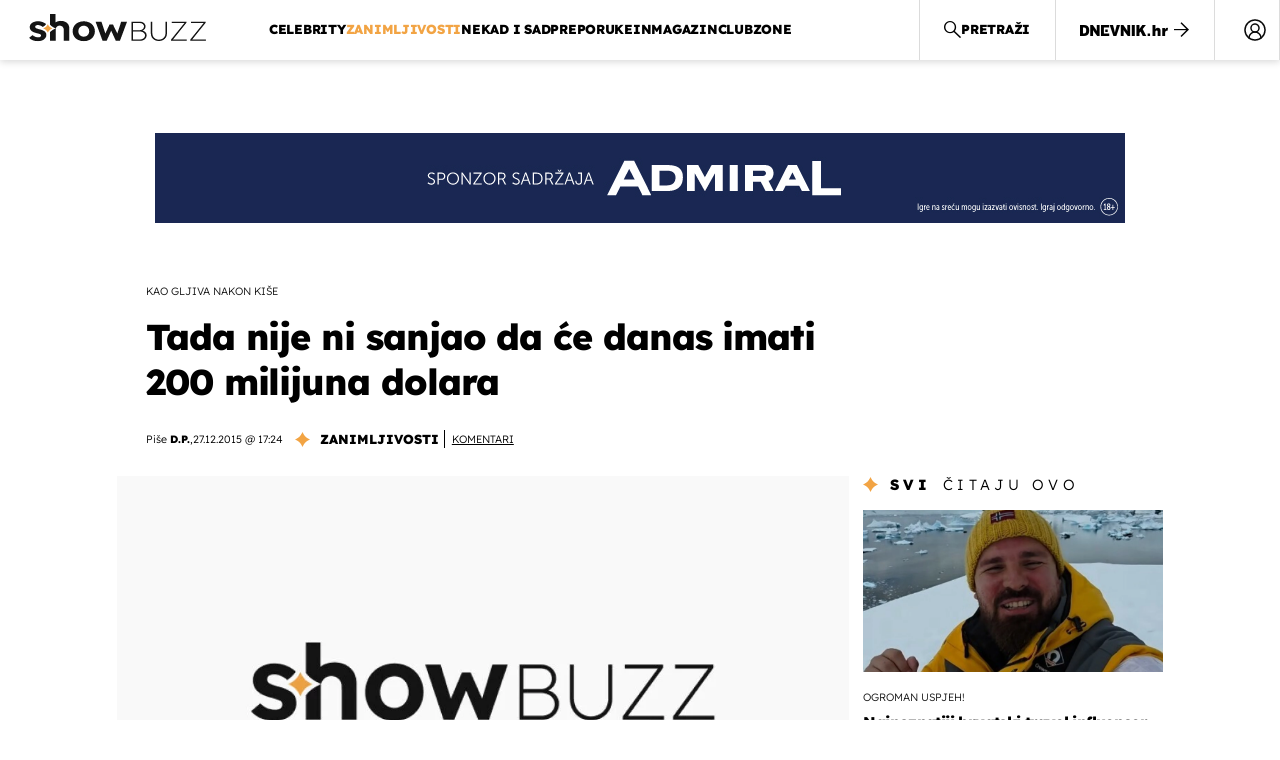

--- FILE ---
content_type: application/javascript
request_url: https://html-load.com/script/showbuzz.dnevnik.hr.js?hash=-1030037912
body_size: 201133
content:
// 
//# sourceMappingURL=[data-uri]
(function(){(function(p,g){const zr=a2g,T=p();while(!![]){try{const f=parseInt(zr(0x255))/0x1+-parseInt(zr(0x112b))/0x2+parseInt(zr(0xb69))/0x3*(parseInt(zr(0x18c))/0x4)+parseInt(zr(0x810))/0x5+parseInt(zr(0x20d))/0x6*(-parseInt(zr(0xd02))/0x7)+parseInt(zr(0x10c6))/0x8*(parseInt(zr(0x88b))/0x9)+parseInt(zr(0x948))/0xa*(-parseInt(zr(0xcfd))/0xb);if(f===g)break;else T['push'](T['shift']());}catch(z){T['push'](T['shift']());}}}(a2p,0x75957),((()=>{const Hd=a2g;var p={0x2197:(z,Y,c)=>{'use strict';const zH=a2g;c['d'](Y,{'A':()=>u});let V='',E=zH(0x10a9);try{var b;V=null!==(b=document[zH(0x10f7)][zH(0xc26)](zH(0x1017)))&&void 0x0!==b?b:zH(0x37e);const C=document[zH(0x10f7)][zH(0xc26)](zH(0x858))||document[zH(0x10f7)][zH(0xc26)](zH(0xd42));C&&(E=new URL(C,window[zH(0xae8)][zH(0x2f0)])[zH(0x752)]);}catch(D){}const u={'version':zH(0xaa3),'sdkVersion':V,'endpoint':E,'env':zH(0xc93),'debug':!0x1,'sentrySampleRatio':0.05};},0x385:(z,Y,V)=>{'use strict';const zv=a2g;V['d'](Y,{'EW':()=>I,'R0':()=>D,'WH':()=>u,'qj':()=>C,'w4':()=>N,'z3':()=>B});var E=V(0xd17);const b={'appendChild':Node[zv(0x108a)][zv(0x507)],'insertBefore':Node[zv(0x108a)][zv(0x7a7)]};function u(L,H){const zo=zv;H[zo(0x925)]?b[zo(0x7a7)][zo(0xd9c)](H[zo(0xac2)],L,H[zo(0x925)]):b[zo(0x507)][zo(0xd9c)](H[zo(0xa36)],L);}function C(L){const zq=zv;b[zq(0x507)][zq(0xd9c)](document[zq(0x5dc)],L);}function D(L){const zl=zv,H=document[zl(0x243)](L[zl(0x6e4)]);for(const v of L[zl(0xfd5)]())H[zl(0xabd)](v,L[zl(0xc26)](v));return H[zl(0x488)]=L[zl(0x488)],H;}function B(){const zG=zv;try{if(null!=window[zG(0x43d)][zG(0x2f6)]&&zG(0xcaa)===window[zG(0x43d)][zG(0x2f6)][zG(0xcaa)][zG(0xfc1)])return!0x0;}catch(L){}return!0x1;}const I=async()=>{const zU=zv;if(!navigator[zU(0x884)])return!0x0;try{await E['A'][zU(0x7e9)]()[zU(0xeb3)][zU(0xd9c)](window,location[zU(0x2f0)]);}catch(L){return!0x0;}return!0x1;},N=L=>{const zt=zv;try{const H=new CSSStyleSheet();H[zt(0xc44)](zt(0xb13));const v=H[zt(0x104b)][0x0][zt(0xa38)];H[zt(0x104b)][0x0][zt(0xa38)]=L;const q=H[zt(0x104b)][0x0][zt(0xa38)];return q===v||q[zt(0x34e)]()===L[zt(0x34e)]()?L:q;}catch(G){return L;}};},0x4d9:(z,Y,V)=>{'use strict';const zd=a2g;V['d'](Y,{'FA':()=>J,'H4':()=>M,'Ki':()=>W,'jy':()=>R});var C=V(0x2126),D=V(0x1e87),B=V(0x1b6c),I=V(0x6),N=V(0xabf),L=V(0x10be),H=V(0xd17),q=V(0x2c0);let G,U;const j=zd(0x1101),P=zd(0x9cb);let K=0x0;function X(){const zx=zd;return![zx(0x557),zx(0xc05)][zx(0x983)](p0=>location[zx(0xec2)][zx(0x26e)](p0))&&!window[zx(0x10c1)];}function J(){const zj=zd;return D['A'][zj(0x7e9)](P)||K[zj(0x53d)]();}async function M(p0){const zy=zd;return zy(0x7bc)===D['A'][zy(0x7e9)](zy(0x5b6),!0x1)||!(!(window[zy(0xae8)][zy(0x1e0)]+window[zy(0xae8)][zy(0x8cf)])[zy(0x10d5)](zy(0x239))&&zy(0x7bc)!==D['A'][zy(0x7e9)](zy(0x239),!0x1))||(void 0x0!==G?G:X()&&(0x0,L['aX'])()?(G=!0x0,F(p0)[zy(0x99c)](p1=>{const zP=zy;let [p2,p3]=p1;G=p2,K=p3,D['A'][zP(0x56d)](P,K[zP(0x53d)]()),(0x0,L['uD'])(p2);}),!0x0):([G,K]=await F(p0),D['A'][zy(0x56d)](P,K[zy(0x53d)]()),(0x0,L['uD'])(G),G));}async function R(p0){const zk=zd;return zk(0x7bc)===D['A'][zk(0x7e9)](zk(0x5b6),!0x1)||(void 0x0!==U?U:X()&&![zk(0xe73),zk(0xc05)][zk(0x983)](p1=>location[zk(0xec2)][zk(0x26e)](p1))&&zk(0x7bc)===D['A'][zk(0x7e9)](j)?(S(p0)[zk(0x99c)](p1=>{const zK=zk;U=p1,D['A'][zK(0x56d)](j,p1[zK(0x53d)]());}),!0x0):(U=await S(p0),D['A'][zk(0x56d)](j,U[zk(0x53d)]()),U));}async function F(p0){return await(async function(){const za=a2g;let p1=!0x1;try{const p2=document[za(0x243)](za(0xa5c));p2[za(0xabd)]('id',za(0xe39)),document[za(0x5dc)][za(0x507)](p2),p2[za(0xabd)](za(0x350),za(0xea5));const p3=['ad',za(0xb40),za(0xe39),za(0xd7b),za(0x3ef),za(0x8e2),za(0x198),za(0xc3c),za(0x859),za(0x565),za(0x53b),za(0xb08),za(0x23a),za(0xc01),za(0xf9c),za(0xc9f),za(0xc34),za(0x369),za(0x1c5)];for(const p4 of p3){p2[za(0xf71)]=p4,await(0x0,I['c'])(p6=>setTimeout(p6,0x1));const p5=window[za(0x8be)](p2);if(za(0xf00)===p5[za(0x60b)]||za(0x95f)===p5[za(0x773)]){C['A'][za(0x9ae)](za(0xd53)),p1=!0x0;break;}}document[za(0x5dc)][za(0x6ba)](p2);}catch(p6){C['A'][za(0x9ae)](za(0x2ac)[za(0xa02)](p6));}return p1;}())?[!0x0,0x1]:await(async function(){const zX=a2g,p1=XMLHttpRequest[zX(0x53d)]();return!(!p1[zX(0x10d5)](zX(0xeee))||!p1[zX(0x10d5)](zX(0x256)))&&(C['A'][zX(0x9ae)](zX(0xaec)),!0x0);}())?[!0x0,0x2]:await async function(p1){const zi=a2g,p2=[];if(p1){for(const p4 of p1)zi(0x93c)===p4[zi(0xbb1)]&&p2[zi(0x782)]({'url':p4[zi(0x3cd)]});}const p3=window[zi(0xae8)][zi(0xec2)][zi(0x26e)](zi(0xada));return p3?p2[zi(0x782)]({'url':zi(0xd17)}):(p2[zi(0x782)]({'url':zi(0xb12),'mustIncludeStrings':[zi(0x3ef)],'mustExcludeStrings':[zi(0x48a)]}),B['A'][zi(0x621)]()||p2[zi(0x782)]({'url':zi(0xe51),'mustIncludeStrings':[zi(0x42e)],'mustExcludeStrings':[zi(0x48a)]})),(await Promise[zi(0xd0a)]([...p2[zi(0xe27)](p5=>O(p5[zi(0x3cd)],p5[zi(0x92e)],p5[zi(0x5e8)])),p3?Q():Z()]))[zi(0x983)](p5=>p5);}(p0)?[!0x0,0x3]:[!0x1,0x0];}async function S(p0){const zF=zd;return!await async function(p1){const zJ=a2g,p2=p1[zJ(0x6b4)]||[],p3=await Promise[zJ(0xd0a)](p1[zJ(0x3cd)][zJ(0xe27)](async p4=>{const zR=zJ;try{return await(0x0,I['c'])((p5,p6)=>{const zM=a2g;if(zM(0x55b)===p1[zM(0xbb1)]){const p7=new XMLHttpRequest();p7[zM(0xc32)](zM(0x20b),()=>{const ze=zM;0x4===p7[ze(0xfed)]&&(p7[ze(0x635)]>=0xc8&&p7[ze(0x635)]<0x12c||p2[ze(0x10d5)](p7[ze(0x635)])?p5():p6());}),p7[zM(0xc32)](zM(0xd67),()=>p6()),p7[zM(0x10c8)](zM(0xce2),p4),p7[zM(0xd3f)]();}else{if(zM(0xcc3)===p1[zM(0xbb1)]){if(B['A'][zM(0x64c)]())O(p4)[zM(0x99c)](p8=>p8?p6():p5())[zM(0xa93)](p6);else{const p8=new Image();p8[zM(0xc32)](zM(0xb56),()=>p5()),p8[zM(0xc32)](zM(0xd67),()=>p6()),p8[zM(0xd42)]=p4;}}else{if(zM(0x3b3)===p1[zM(0xbb1)]){const p9=document[zM(0x243)](zM(0x3b3));p9[zM(0xc32)](zM(0xb56),()=>p5()),p9[zM(0xc32)](zM(0xd67),()=>p6()),p9[zM(0xd42)]=p4,document[zM(0x5dc)][zM(0x507)](p9);}}}}),!0x0;}catch(p5){return(0x0,N['I1'])()?(C['A'][zR(0x9ae)](zR(0x4dc)[zR(0xa02)](p1[zR(0x3cd)])),!0x0):(C['A'][zR(0x9ae)](zR(0x3c3)[zR(0xa02)](p1[zR(0x3cd)],zR(0xdf8))),!0x1);}}));return p3[0x0]!==p3[0x1];}(null!=p0?p0:{'type':zF(0xcc3),'url':[zF(0xd03),zF(0x9f1)]});}async function O(p0){const zw=zd;let p1=arguments[zw(0x105e)]>0x1&&void 0x0!==arguments[0x1]?arguments[0x1]:[],p2=arguments[zw(0x105e)]>0x2&&void 0x0!==arguments[0x2]?arguments[0x2]:[];try{const p3=await H['A'][zw(0x7e9)]()[zw(0xeb3)][zw(0xd9c)](window,p0);if(p3[zw(0x57a)])return!0x0;if(null===p3[zw(0xde2)]&&zw(0x7d7)===p3[zw(0xbb1)])return!0x0;if(p3[zw(0x635)]<0xc8||p3[zw(0x635)]>=0x12c)return!0x0;const p4=await p3[zw(0xdb1)]();if(0x0===p4[zw(0x105e)])return!0x0;if(!p1[zw(0xe20)](p5=>p4[zw(0x10d5)](p5)))return!0x0;if(p2[zw(0x983)](p5=>p4[zw(0x10d5)](p5)))return!0x0;}catch(p5){return(0x0,N['I1'])()?(C['A'][zw(0x9ae)](zw(0xb95)[zw(0xa02)](p0)),!0x1):(C['A'][zw(0x9ae)](zw(0xe67)[zw(0xa02)](p0,zw(0xaed))),!0x0);}return!0x1;}async function Q(){const zS=zd,p0=document[zS(0x243)](zS(0x97e)),p1=await(0x0,I['c'])((p2,p3)=>{const zn=zS;var p4;p0[zn(0x350)][zn(0x5d6)](zn(0x935),'0'),p0[zn(0x350)][zn(0x5d6)](zn(0x65d),'0'),p0[zn(0x350)][zn(0x5d6)](zn(0x773),zn(0x95f)),p0[zn(0x350)][zn(0x5d6)](zn(0xed6),zn(0xf00)),document[zn(0x5dc)][zn(0x507)](p0);const p5=null===(p4=q['A'][zn(0x7e9)](window)[zn(0x183)][zn(0x7e9)][zn(0xd9c)](p0,window))||void 0x0===p4?void 0x0:p4[zn(0x341)];if(!p5)return p2(!0x1);p5[zn(0x613)][zn(0x10c8)](),p5[zn(0x613)][zn(0xfcc)](zn(0x756)),p5[zn(0x613)][zn(0x74e)]();const p6=p5[zn(0x613)][zn(0x243)](zn(0x3b3));p6[zn(0xabd)](zn(0xd42),zn(0xd17)),p6[zn(0xc32)](zn(0xb56),()=>p2(!0x1)),p6[zn(0xc32)](zn(0xd67),()=>p2(!0x0)),p5[zn(0x613)][zn(0x5dc)][zn(0x507)](p6);});return p0[zS(0xa94)](),p1;}async function Z(){const zh=zd,p0=document[zh(0x243)](zh(0x97e)),p1=await(0x0,I['c'])((p2,p3)=>{const zO=zh;var p4;p0[zO(0x350)][zO(0x5d6)](zO(0x935),'0'),p0[zO(0x350)][zO(0x5d6)](zO(0x65d),'0'),p0[zO(0x350)][zO(0x5d6)](zO(0x773),zO(0x95f)),p0[zO(0x350)][zO(0x5d6)](zO(0xed6),zO(0xf00)),document[zO(0x5dc)][zO(0x507)](p0);const p5=null===(p4=q['A'][zO(0x7e9)](window)[zO(0x183)][zO(0x7e9)][zO(0xd9c)](p0,window))||void 0x0===p4?void 0x0:p4[zO(0x341)];if(!p5)return p2(!0x0);p5[zO(0x613)][zO(0x10c8)](),p5[zO(0x613)][zO(0xfcc)](zO(0x756)),p5[zO(0x613)][zO(0x74e)]();const p6=p5[zO(0x613)][zO(0x243)](zO(0x3b3));p6[zO(0xabd)](zO(0xd42),zO(0xb12)),p6[zO(0xc32)](zO(0xb56),()=>{const zQ=zO;try{var p7;const p8=p5[zQ(0x3ef)];if(!p8)return p2(!0x0);if(!(null===(p7=Object[zQ(0xd7a)](p8,zQ(0xd34)))||void 0x0===p7?void 0x0:p7[zQ(0x56d)]))return p2(!0x0);p2(!0x1);}catch(p9){return p2(!0x0);}}),p6[zO(0xc32)](zO(0xd67),()=>p2(!0x0)),p5[zO(0x613)][zO(0x5dc)][zO(0x507)](p6);});return p0[zh(0xa94)](),p1;}function W(){const zm=zd,p0=D['A'][zm(0x7e9)](zm(0x8cd),!0x1,zm(0x5ca));return!!p0&&!!p0[zm(0xa62)](',')[0x4];}},0x1b6c:(z,Y,c)=>{'use strict';const zZ=a2g;c['d'](Y,{'A':()=>V});class V{static[zZ(0xcaa)](){const zW=zZ;try{if(null!=window[zW(0x43d)][zW(0x2f6)]&&zW(0xcaa)===window[zW(0x43d)][zW(0x2f6)][zW(0xcaa)][zW(0xfc1)])return!0x0;}catch(E){}return!0x1;}static[zZ(0x621)](){const zA=zZ;try{if(V[zA(0xcaa)]())return!0x1;const E=navigator[zA(0x950)][zA(0x34e)](),b=[zA(0xe66)];return![zA(0xa9a),zA(0x475),zA(0xb19),zA(0x539),zA(0x759),zA(0xc39),zA(0x465),zA(0x645),zA(0x17d),zA(0xfbf),zA(0xda1),zA(0xda7),zA(0xaa1)][zA(0x983)](u=>E[zA(0x10d5)](u))&&b[zA(0x983)](u=>E[zA(0x10d5)](u));}catch(u){}return!0x1;}static[zZ(0xc56)](){const zs=zZ;try{if(V[zs(0xcaa)]())return!0x1;const E=navigator[zs(0x950)][zs(0x34e)]();if(E[zs(0x10d5)](zs(0x4f3))||E[zs(0x10d5)](zs(0xb43)))return!0x0;const b=[zs(0x17d)];return![zs(0xa9a),zs(0x475),zs(0xb19),zs(0x539),zs(0x759),zs(0xc39),zs(0x465),zs(0x645),zs(0xfbf),zs(0xda1),zs(0xda7),zs(0xaa1)][zs(0x983)](u=>E[zs(0x10d5)](u))&&b[zs(0x983)](u=>E[zs(0x10d5)](u));}catch(u){}return!0x1;}static[zZ(0x64c)](){const Y0=zZ;try{const E=navigator[Y0(0x950)][Y0(0x34e)]();return E[Y0(0x10d5)](Y0(0xb5f))&&E[Y0(0x10d5)](Y0(0xcad));}catch(b){}return!0x1;}static[zZ(0x4de)](){const Y1=zZ;try{return navigator[Y1(0x950)][Y1(0x34e)]()[Y1(0x10d5)](Y1(0x2db));}catch(E){}return!0x1;}static[zZ(0x1b4)](){const Y2=zZ;return navigator[Y2(0x950)][Y2(0x34e)]()[Y2(0x10d5)](Y2(0xa35));}}},0x1e99:(z,Y,V)=>{'use strict';const Y3=a2g;V['d'](Y,{'H$':()=>B,'Tq':()=>D,'fd':()=>I});var E=V(0x1e87);const b=Y3(0x3f2),u=0x927c0,C=()=>{const Y4=Y3,N=E['A'][Y4(0x7e9)](b);if(N)try{const L=Date[Y4(0xdbe)](),H=JSON[Y4(0x66b)](atob(N))[Y4(0xb00)](v=>v[Y4(0x596)]+u>L);E['A'][Y4(0x56d)](b,btoa(JSON[Y4(0x3db)](H)));}catch(v){}},D=()=>!window[Y3(0xae8)][Y3(0xec2)][Y3(0x26e)](Y3(0xc05)),B=N=>{const Y5=Y3;C();const L=E['A'][Y5(0x7e9)](b);if(L)try{const H=JSON[Y5(0x66b)](atob(L)),v=Date[Y5(0xdbe)](),q=H[Y5(0xd0c)](G=>G[Y5(0x3cd)]===N);if(!q||q[Y5(0x596)]+u<v)return;return q[Y5(0x636)];}catch(G){return;}},I=(N,L)=>{const Y6=Y3;C();const H=E['A'][Y6(0x7e9)](b);try{const v=H?JSON[Y6(0x66b)](atob(H)):[],q=v[Y6(0x21e)](G=>G[Y6(0x3cd)]===N);-0x1!==q?(v[q][Y6(0x636)]=L,v[q][Y6(0x596)]=Date[Y6(0xdbe)]()):v[Y6(0x782)]({'url':N,'timestamp':Date[Y6(0xdbe)](),'blocked':L}),E['A'][Y6(0x56d)](b,btoa(JSON[Y6(0x3db)](v)));}catch(G){}};},0x5c5:(z,Y,c)=>{'use strict';const YI=a2g;c['d'](Y,{'A1':()=>l,'AG':()=>q,'M5':()=>y,'VE':()=>j,'VL':()=>H,'vR':()=>U,'z9':()=>r});var V=c(0x81),E=c(0x2197),b=c(0x2c0),u=c(0x380),C=c(0x1a13),D=c(0x13a3),B=c(0x2126),I=c(0x1b6c),N=c(0xe8e),L=c(0x1e99);function r(P){const Y7=a2g,k=null==P?void 0x0:P[Y7(0xe27)]((K,a)=>({'autoRecovery':K,'configIndex':a}))[Y7(0xb00)](K=>{const Y8=Y7;let {autoRecovery:a}=K;return a[Y8(0x4b6)];})[Y7(0xd0c)](K=>{const Y9=Y7;let {autoRecovery:a}=K;if(!a[Y9(0xa1d)])return!0x0;try{if(eval(a[Y9(0xa1d)][Y9(0x677)]))return!0x0;}catch(X){B['A'][Y9(0x9ae)](Y9(0x24d),X);}return!0x1;});return k;}function H(P,k,K){const Yp=a2g;try{const a=(0x0,V['Wq'])({'protectUrlContext':k,'url':K,'kind':V['MN'][Yp(0x427)],'endpoint':E['A'][Yp(0xcc0)]}),X=Yp(0x10a5)[Yp(0xa02)](a,'\x22]');if(!b['A'][Yp(0x7e9)](P)[Yp(0x75b)][Yp(0xd9c)](P[Yp(0x613)][Yp(0x5dc)],X)){const i=P[Yp(0x613)][Yp(0x243)](Yp(0x553));i[Yp(0x7b8)]=Yp(0xc1b),i['as']=Yp(0x3b3),b['A'][Yp(0x7e9)](P)[Yp(0xfdf)][Yp(0x56d)][Yp(0xd9c)](i,a),P[Yp(0x613)][Yp(0x5dc)][Yp(0x507)](i);}}catch(J){}}const v=[];let o=!0x1;function q(P,k,K){const Yg=a2g;v[Yg(0x782)](K),o||(o=!0x0,function a(){const YT=Yg,X=v[YT(0x1124)]();if(!X)return void(o=!0x1);const i=P[YT(0x613)][YT(0x243)](YT(0x3b3));i[YT(0xd42)]=(0x0,V['Wq'])({'protectUrlContext':k,'url':X[YT(0xd42)],'kind':V['MN'][YT(0x427)],'endpoint':E['A'][YT(0xcc0)]});for(const {name:J,value:M}of Array[YT(0x6d2)](X[YT(0xa70)]))YT(0xd42)!==J&&i[YT(0xabd)](J,M);X[YT(0xc53)]||X[YT(0x5f3)]?(i[YT(0xc32)](YT(0xb56),()=>{const Yf=YT;X[Yf(0x6e8)](new Event(Yf(0xb56)));}),i[YT(0xc32)](YT(0xd67),()=>{const Yz=YT,R=new Event(Yz(0xd67));R[Yz(0xacd)]=!0x0,X[Yz(0x6e8)](R);}),P[YT(0x613)][YT(0x5dc)][YT(0x507)](i),a()):(i[YT(0xc32)](YT(0xb56),()=>{const YY=YT;X[YY(0x6e8)](new Event(YY(0xb56))),a();}),i[YT(0xc32)](YT(0xd67),()=>{const Yc=YT,R=new Event(Yc(0xd67));R[Yc(0xacd)]=!0x0,X[Yc(0x6e8)](R),a();}),P[YT(0x613)][YT(0x5dc)][YT(0x507)](i));}());}async function l(P,k,K){const YV=a2g;if(!(0x0,L['Tq'])())return await G(P,k,K);const a=(0x0,L['H$'])(K);if(void 0x0!==a)return G(P,k,K)[YV(0x99c)](i=>{(0x0,L['fd'])(K,i);}),a;const X=await G(P,k,K);return(0x0,L['fd'])(K,X),X;}async function G(P,k,K){const YE=a2g;if(I['A'][YE(0xc56)]()&&I['A'][YE(0x1b4)]())return await(0x0,N['p'])(k,K);const a=P[YE(0x613)][YE(0x243)](YE(0x553));a[YE(0x7b8)]=YE(0xc1b),a['as']=YE(0x3b3),b['A'][YE(0x7e9)](P)[YE(0xfdf)][YE(0x56d)][YE(0xd9c)](a,K);const X=new Promise(i=>{const Yb=YE;a[Yb(0xc32)](Yb(0xb56),()=>{const Yu=Yb;try{P[Yu(0x613)][Yu(0x5dc)][Yu(0x6ba)](a);}catch(J){}i(!0x1);}),a[Yb(0xc32)](Yb(0xd67),()=>{const YC=Yb;try{P[YC(0x613)][YC(0x5dc)][YC(0x6ba)](a);}catch(J){}i(!0x0);});});return P[YE(0x613)][YE(0x5dc)][YE(0x507)](a),X;}function U(P,k,K){const YD=a2g;if(K[YD(0x2f0)]&&K[YD(0x2d2)]instanceof Element&&!K[YD(0x2d2)][YD(0xa5f)]){K[YD(0x2d2)][YD(0xa5f)]=!0x0;const a=(0x0,V['Wq'])({'protectUrlContext':P,'url':K[YD(0x2f0)],'kind':V['MN'][YD(0xb4b)],'endpoint':E['A'][YD(0xcc0)]}),X=k[YD(0x613)][YD(0x243)](YD(0x553));Array[YD(0x6d2)](K[YD(0x2d2)][YD(0xa70)])[YD(0x389)](i=>{const YB=YD;X[YB(0xabd)](i[YB(0xfc1)],i[YB(0xee9)]);}),b['A'][YD(0x7e9)](k)[YD(0xfdf)][YD(0x56d)][YD(0xd9c)](X,a),X[YD(0xa5f)]=!0x0,K[YD(0x2d2)][YD(0xcdf)](YD(0xce0),X);}}const t=[YI(0xffd),YI(0x6d3),YI(0x10f5),YI(0xe8a),YI(0x8db),YI(0x28e),YI(0x906),YI(0xdb4),YI(0xe4c),YI(0x111d),YI(0xaa8),YI(0x9b3)],d=0x3,x=P=>{const YN=YI;var k;if(YN(0xf00)!==P[YN(0x350)][YN(0x60b)]||!P[YN(0x1113)][YN(0x10d5)](YN(0xff2)))return!0x1;if(P[YN(0x1113)][YN(0x105e)]>0x2710)return!0x0;const K=null!==(k=P[YN(0xa38)])&&void 0x0!==k?k:'';return t[YN(0xb00)](a=>K[YN(0x10d5)](a))[YN(0x105e)]>=d;},j=(P,k,K)=>{const YL=YI,X=S=>(0x0,u['Bo'])(k,S),J=S=>(0x0,u['pI'])(k,S),M=S=>(0x0,u['yu'])(k,S);try{for(const S of Array[YL(0x6d2)](K))if(S instanceof CSSStyleRule){if(!0x0!==S[YL(0xa5f)]){var R;if(!x(S)||null!==(R=k[YL(0xbc4)])&&void 0x0!==R&&R[YL(0x983)](h=>{const Yr=YL;var O;return null===(O=S[Yr(0xa38)])||void 0x0===O?void 0x0:O[Yr(0x10d5)](h);})){var F,w;const h=(0x0,C['Qw'])({'protectUrlContext':P,'selector':null!==(F=S[YL(0xa38)])&&void 0x0!==F?F:'','idFilter':O=>(0x0,u['Bo'])(k,O),'attributeFilter':O=>(0x0,u['yu'])(k,O)});S[YL(0xa38)]=null!==(w=S[YL(0xa38)])&&void 0x0!==w&&w[YL(0x10d5)](YL(0x724))?h:''[YL(0xa02)](S[YL(0xa38)],',')[YL(0xa02)](h);}for(let O=0x0;O<S[YL(0x350)][YL(0x105e)];O++){const Q=S[YL(0x350)][O],m=S[YL(0x350)][Q];YL(0x9f9)==typeof m&&m[YL(0x10d5)](YL(0xd32))&&(S[YL(0x350)][Q]=(0x0,C['oY'])({'protectUrlContext':P,'value':m,'idFilter':X,'urlFilter':J,'attributeFilter':M}));}}j(P,k,S[YL(0x104b)]),S[YL(0xa5f)]=!0x0;}else(S instanceof CSSMediaRule||S instanceof CSSSupportsRule)&&(!0x0!==S[YL(0xa5f)]&&j(P,k,S[YL(0x104b)]),S[YL(0xa5f)]=!0x0);}catch(Z){}},y=(P,k,K)=>{const YH=YI;if(!(K instanceof Element))return;const X=b['A'][YH(0x7e9)](window)[YH(0x83a)][YH(0x7e9)][YH(0xd9c)](K);if((0x0,u['ts'])(k,X)){const w=b['A'][YH(0x7e9)](window)[YH(0x716)][YH(0x7e9)][YH(0xd9c)](K),S=YH(0xb9a)+(0x0,D['md'])(X[YH(0x34e)]()),h=new RegExp('<'[YH(0xa02)](X[YH(0x34e)](),YH(0x61c)),'gi'),O=new RegExp('</'[YH(0xa02)](X[YH(0x34e)](),'>'),'gi'),Q=w[YH(0x805)](h,'<'[YH(0xa02)](S,'$1'))[YH(0x805)](O,'</'[YH(0xa02)](S,'>'));b['A'][YH(0x7e9)](window)[YH(0x716)][YH(0x56d)][YH(0xd9c)](K,Q);}const J=b['A'][YH(0x7e9)](window)[YH(0x84a)][YH(0x7e9)][YH(0xd9c)](K);(0x0,u['Bo'])(k,J)&&b['A'][YH(0x7e9)](window)[YH(0x84a)][YH(0x56d)][YH(0xd9c)](K,(0x0,D['md'])(J));const M=b['A'][YH(0x7e9)](window)[YH(0x101a)][YH(0x7e9)][YH(0xd9c)](K);for(const m of Array[YH(0x6d2)](M))(0x0,u['Bo'])(k,m)&&(M[YH(0xba3)]((0x0,D['md'])(m)),M[YH(0xa94)](m));const R=b['A'][YH(0x7e9)](window)[YH(0xef7)][YH(0x7e9)][YH(0xd9c)](K);for(const Z of Array[YH(0x6d2)](R))if((0x0,u['yu'])(k,Z[YH(0xfc1)])){const W=YH(0x75a)+(0x0,D['md'])(Z[YH(0xfc1)][YH(0x10d4)](0x5)[YH(0x34e)]());b['A'][YH(0x7e9)](window)[YH(0x1025)][YH(0xd9c)](K,W,Z[YH(0xee9)]),b['A'][YH(0x7e9)](window)[YH(0xf86)][YH(0xd9c)](K,Z[YH(0xfc1)]);}else(0x0,u['v5'])(k,Z[YH(0xfc1)],Z[YH(0xee9)])&&b['A'][YH(0x7e9)](window)[YH(0x1025)][YH(0xd9c)](K,Z[YH(0xfc1)],(0x0,D['md'])(Z[YH(0xee9)]));if(K instanceof HTMLAnchorElement){const A=b['A'][YH(0x7e9)](window)[YH(0xc42)][YH(0xd9c)](K,YH(0x2f0));if(A&&!(0x0,V['EW'])(A))try{const p0=new URL(A)[YH(0xec2)];(k[YH(0x709)][YH(0x983)](p1=>p1[YH(0xc8d)](A))||k[YH(0x8b2)][YH(0x983)](p1=>p0[YH(0x26e)](p1)))&&b['A'][YH(0x7e9)](window)[YH(0x1025)][YH(0xd9c)](K,YH(0x2f0),(0x0,V['Wq'])({'protectUrlContext':P,'url':A,'kind':V['MN'][YH(0x689)],'endpoint':E['A'][YH(0xcc0)]}));}catch(p1){}}const F=K[YH(0xfd5)]()[YH(0xb00)](p2=>p2[YH(0x10d5)](YH(0xe3c)));F[YH(0x105e)]>0x0&&F[YH(0x389)](p2=>{const Yv=YH;K[Yv(0x193)](p2);});};},0x71:(z,Y,c)=>{'use strict';c['d'](Y,{'mM':()=>u});const V=0x1f40,E=0x32,b=0x1;async function u(C,D){const Yx=a2g,{enableGpp:B=!0x1}=D||{},I=await function(L){const {tcfTimeoutMs:H=V,requireTcString:v=!0x0}=L||{};return new Promise(async(q,G)=>{const YG=a2g;try{var U,x;await(function(){const Yo=a2g;let k=arguments[Yo(0x105e)]>0x0&&void 0x0!==arguments[0x0]?arguments[0x0]:V;return new Promise((K,X)=>{const Yq=Yo,J=Date[Yq(0xdbe)](),M=()=>{const Yl=Yq;Yl(0xc2a)!=typeof window[Yl(0xd35)]?Date[Yl(0xdbe)]()-J>k?X(new Error(Yl(0x8f4))):setTimeout(M,E):K(window[Yl(0xd35)]);};M();});}(H));let j=!0x1;const y=k=>!(!k||YG(0x49e)!==k[YG(0x27b)]&&YG(0x277)!==k[YG(0x27b)]||v&&!k[YG(0xc49)]),P=(k,K)=>{const YU=YG;if(K&&!j&&y(k)){j=!0x0;try{var X,J;null===(X=(J=window)[YU(0xd35)])||void 0x0===X||X[YU(0xd9c)](J,YU(0x10f6),0x2,()=>{},k[YU(0xb67)]);}catch{}q(k);}};null===(U=(x=window)[YG(0xd35)])||void 0x0===U||U[YG(0xd9c)](x,YG(0xc32),0x2,P),setTimeout(()=>{const Yt=YG;j||G(new Error(Yt(0x87f)));},H);}catch(k){G(k);}});}();if(!function(L){const Yd=a2g;var H,v;return!!(null!==(H=null===(v=L[Yd(0x815)])||void 0x0===v?void 0x0:v[Yd(0xfa1)])&&void 0x0!==H?H:{})[b];}(I))throw new Error(Yx(0x608));let N;if(B)try{N=await(function(){const Yj=Yx;let L=arguments[Yj(0x105e)]>0x0&&void 0x0!==arguments[0x0]?arguments[0x0]:0x1770;return new Promise((H,v)=>{const Yy=Yj,q=Date[Yy(0xdbe)](),l=()=>{const YP=Yy;YP(0xc2a)!=typeof window[YP(0xe0d)]?Date[YP(0xdbe)]()-q>L?v(new Error(YP(0x100f))):setTimeout(l,E):((()=>{const Yk=YP;try{var G,U,d,x;null===(G=(U=window)[Yk(0xe0d)])||void 0x0===G||G[Yk(0xd9c)](U,Yk(0xc32),(j,y)=>{const YK=Yk;y&&j&&(YK(0xa31)===j[YK(0x4c3)]||YK(0x74c)===j[YK(0x4c3)])&&H(j);}),null===(d=(x=window)[Yk(0xe0d)])||void 0x0===d||d[Yk(0xd9c)](x,Yk(0x232),(j,y)=>{const Ya=Yk;y&&j&&H({'eventName':Ya(0xcd3),'data':j});});}catch{}})());};l();});}());}catch(L){console[Yx(0xa33)](L);}return{'result':await Promise[Yx(0x895)](C({'tcData':I,'gppInfo':N})),'tcData':I,'gppInfo':N};}},0x2126:(z,Y,V)=>{'use strict';const YX=a2g;V['d'](Y,{'A':()=>P});var E,C=V(0x1cbf),D=V(0x81),B=V(0xc72),I=V(0x941),N=V(0x2197),L=V(0x1e87),H=V(0x17f6),v=V(0x385),q=V(0x4d9),G=V(0x12e6),U=V(0x1fa9);const x=YX(0xaa7);var j=function(K){const Yi=YX;return K[K[Yi(0x954)]=0x0]=Yi(0x954),K[K[Yi(0x17a)]=0x1]=Yi(0x17a),K[K[Yi(0x97d)]=0x2]=Yi(0x97d),K;}(j||{});class P{constructor(K){const YJ=YX;var X=this;let J=arguments[YJ(0x105e)]>0x1&&void 0x0!==arguments[0x1]?arguments[0x1]:j[YJ(0x97d)],M=arguments[YJ(0x105e)]>0x2&&void 0x0!==arguments[0x2]?arguments[0x2]:'',R=arguments[YJ(0x105e)]>0x3&&void 0x0!==arguments[0x3]?arguments[0x3]:[];this[YJ(0x43f)]=K,this[YJ(0x442)]=J,this[YJ(0x922)]=M,this[YJ(0x222)]=R,(0x0,C['A'])(this,YJ(0x1eb),function(F){const YM=YJ;for(var w=arguments[YM(0x105e)],S=new Array(w>0x1?w-0x1:0x0),O=0x1;O<w;O++)S[O-0x1]=arguments[O];return{'level':F,'timestamp':Date[YM(0xdbe)](),'inventoryId':X[YM(0x922)],'args':S};}),(0x0,C['A'])(this,YJ(0xe9b),()=>{const Ye=YJ;window[Ye(0xc32)](Ye(0x3bf),F=>{const YR=Ye;if(F[YR(0x934)]&&F[YR(0x934)][YR(0xacb)]===x){if(this[YR(0x442)]===j[YR(0x17a)])return k({'inventoryId':this[YR(0x922)],...F[YR(0x934)]});if(this[YR(0x442)]===j[YR(0x954)]&&F[YR(0x934)][YR(0x922)]){if(YR(0x9ae)===F[YR(0x934)][YR(0x42a)])return P[YR(0x9ae)]('['[YR(0xa02)](F[YR(0x934)][YR(0x922)],']'),...F[YR(0x934)][YR(0x643)]);if(YR(0xa33)===F[YR(0x934)][YR(0x42a)])return P[YR(0xa33)]('['[YR(0xa02)](F[YR(0x934)][YR(0x922)],']'),...F[YR(0x934)][YR(0x643)]);if(YR(0xd67)===F[YR(0x934)][YR(0x42a)])return P[YR(0xd67)](F[YR(0x934)][YR(0xd67)],'['[YR(0xa02)](F[YR(0x934)][YR(0x922)],']'),...F[YR(0x934)][YR(0x643)]);}}});}),(0x0,C['A'])(this,YJ(0xec3),()=>{const Yw=YJ,F=async()=>{const YF=a2g;if(YF(0xbc8)!==window[YF(0xae8)][YF(0x8cf)]&&YF(0x8a6)!==window[YF(0xae8)][YF(0x8cf)])return;window[YF(0xae8)][YF(0x8cf)]='';const w=prompt(YF(0xfaa));if(YF(0x4f9)===w)return this[YF(0x222)][YF(0x389)](Z=>console[YF(0x10d1)](...Z[YF(0x643)]));if(YF(0x8a6)!==w)return;const S=prompt(YF(0xe9c)),O=prompt(YF(0x3bf)),Q=await P[YF(0x174)](YF(0xdba),null!=S?S:YF(0x225),null!=O?O:YF(0x225));alert(YF(0x3e1)),window[YF(0x10c8)](YF(0x1074)[YF(0xa02)](Q));};window[Yw(0xc32)](Yw(0x545),F),window[Yw(0x10e9)](F,0xbb8);}),J===j[YJ(0x954)]&&this[YJ(0xec3)](),J!==j[YJ(0x954)]&&J!==j[YJ(0x17a)]||this[YJ(0xe9b)]();}static[YX(0x9ae)](){const YS=YX;this[YS(0x9b4)]();for(var K=arguments[YS(0x105e)],X=new Array(K),J=0x0;J<K;J++)X[J]=arguments[J];const M=this[YS(0xe49)][YS(0x1eb)](YS(0x9ae),...X);if(this[YS(0xe49)][YS(0x442)]!==j[YS(0x954)])return k(M);this[YS(0xe49)][YS(0x222)][YS(0x782)](M),(N['A'][YS(0x9ae)]||YS(0x7bc)===L['A'][YS(0x7e9)](YS(0xe28),!0x1))&&console[YS(0x10d1)](...X);}static[YX(0xa33)](){const Yn=YX;this[Yn(0x9b4)]();for(var K=arguments[Yn(0x105e)],X=new Array(K),J=0x0;J<K;J++)X[J]=arguments[J];const M=this[Yn(0xe49)][Yn(0x1eb)](Yn(0xa33),...X);if(this[Yn(0xe49)][Yn(0x442)]!==j[Yn(0x954)])return k(M);this[Yn(0xe49)][Yn(0x222)][Yn(0x782)](M),(N['A'][Yn(0x9ae)]||Yn(0x7bc)===L['A'][Yn(0x7e9)](Yn(0xe28),!0x1))&&console[Yn(0xa33)](...X);}static[YX(0xd67)](K){const Yh=YX;this[Yh(0x9b4)]();for(var X=arguments[Yh(0x105e)],J=new Array(X>0x1?X-0x1:0x0),M=0x1;M<X;M++)J[M-0x1]=arguments[M];const R=this[Yh(0xe49)][Yh(0x1eb)](Yh(0xd67),[K,...J]);if(R[Yh(0xd67)]=K,this[Yh(0xe49)][Yh(0x442)]!==j[Yh(0x954)])return k(R);this[Yh(0xe49)][Yh(0x222)][Yh(0x782)](R),(N['A'][Yh(0x9ae)]||Yh(0x7bc)===L['A'][Yh(0x7e9)](Yh(0xe28),!0x1))&&console[Yh(0xd67)](K,...J);}static[YX(0x21a)](K,X){const YO=YX;return this[YO(0x9b4)](),P[YO(0x9ae)](YO(0x21a),K,X),P[YO(0x9ae)](YO(0x466),(0x0,H['j'])()),P[YO(0x174)](K,X,X);}static async[YX(0x174)](K,X,J){const YQ=YX;this[YQ(0x9b4)]();const M=this[YQ(0xe49)][YQ(0x222)][YQ(0xe27)](S=>({...S,'timestamp':Math[YQ(0x29a)](S[YQ(0x596)]/0x3e8)})),R=I['A'][YQ(0xef0)](JSON[YQ(0x3db)](M)),F=await(0x0,G['C8'])(this[YQ(0xe49)][YQ(0x43f)],N['A'][YQ(0xcc0)])?(0x0,G['XV'])(N['A'][YQ(0xcc0)],0x0):N['A'][YQ(0xcc0)],w=new URL(''[YQ(0xa02)](F,YQ(0xe1c)));return w[YQ(0x5b7)][YQ(0xe5a)](YQ(0x1082),N['A'][YQ(0x1082)]),w[YQ(0x5b7)][YQ(0xe5a)](YQ(0xbb1),K),w[YQ(0x5b7)][YQ(0xe5a)](YQ(0xc5e),X),w[YQ(0x5b7)][YQ(0xe5a)](YQ(0x3bf),J),w[YQ(0x5b7)][YQ(0xe5a)](YQ(0x3cd),location[YQ(0x2f0)]),w[YQ(0x5b7)][YQ(0xe5a)](YQ(0xefe),(0x0,v['z3'])()[YQ(0x53d)]()),w[YQ(0x5b7)][YQ(0xe5a)](YQ(0xf01),(await(0x0,q['H4'])())[YQ(0x53d)]()),w[YQ(0x5b7)][YQ(0xe5a)](YQ(0x3f4),U['A'][YQ(0x3ba)](0x10,0x10)),(await B['G'][YQ(0x348)](YQ(0x1005),(0x0,D['Wq'])({'protectUrlContext':this[YQ(0xe49)][YQ(0x43f)],'url':w,'endpoint':F}),R))[YQ(0xde2)];}}E=P,(0x0,C['A'])(P,YX(0xe49),void 0x0),(0x0,C['A'])(P,YX(0xbba),K=>E[YX(0xe49)]=new E(K,j[YX(0x954)])),(0x0,C['A'])(P,YX(0x48b),(K,X)=>E[YX(0xe49)]=new E(K,j[YX(0x17a)],X)),(0x0,C['A'])(P,YX(0x9b4),()=>{const Ym=YX;E[Ym(0xe49)]||(E[Ym(0xe49)]=new E({'version':'v9','originalHostname':'_'}));});const k=K=>{const YZ=YX;let X=window;for(;X!==window[YZ(0x406)][YZ(0x341)];){X=X[YZ(0x10c7)][YZ(0x341)];try{K[YZ(0xacb)]=x,X[YZ(0x862)](K,'*');}catch(J){}}};},0x10b1:(z,Y,c)=>{'use strict';c['d'](Y,{'I':()=>I,'i':()=>B});var V=c(0x2197),E=c(0x120e),b=c(0x13a3),u=c(0x81),C=c(0x739),D=c(0x2126);const B=()=>{const YW=a2g;try{const L='kfpvbrk9axaxagaoac9abrwvrkrqrj,rk9a0abvacrxravorx8aorkrqgbrk9raabrworxrkrqab8a0rx,rkab98r4rxabrkrqbrkdvp9rw6rkrqgrk9da5rx8orx8a2d6rxo6rwrza2s8rka8aiaia8,rkrwa52raabrworxrkrqab8a0rx,rkrxorx6aba39paxagrxac9abrwvrkrqawa2rjrjayrjayii4a4ayaynnawini,rkrwa5k68rxr4rwa5abrx8rxdrkrqc9aga5rx,rka5sva0agd2axaxagaoa6dax8rkrqc9aga5rx,rkrwa5ka3rkrqab8a0rx,rkrava06ab8aorkrqrkka3rk,rkorx8a5rwv6rkrqrkoqa24a2rba4rkai';if(0x12===L[YW(0x105e)])return null;const r=(0x0,E['OC'])(decodeURI(L));if(!r)throw YW(0x3e4);return r;}catch(H){const v=YW(0x921)[YW(0xa02)](H);return D['A'][YW(0xd67)](v),(0x0,C['Pf'])(v,new URL(V['A'][YW(0xcc0)])[YW(0xec2)],async o=>await D['A'][YW(0x21a)](YW(0x19e),o)),null;}},I=(L,H,v,o)=>{const YA=a2g;L[YA(0xb00)](q=>YA(0xd0a)===q[YA(0xf02)]||YA(0x52b)===q[YA(0xf02)]&&H||YA(0x864)===q[YA(0xf02)]&&H&&v||YA(0xde7)===q[YA(0xf02)]&&!H)[YA(0x389)](q=>(l=>{const Ys=YA;try{const G=l[Ys(0xc16)][Ys(0x805)](/\{\{\s*url\((.*?)\)\s*\}\}/g,(U,d)=>(0x0,u['Wq'])({'protectUrlContext':o,'url':d,'endpoint':V['A'][Ys(0xcc0)]}))[Ys(0x805)](/\{\{\s*id\((.*?)\)\s*\}\}/g,(U,d)=>(0x0,b['md'])(d));l[Ys(0xceb)]&&N(G),l[Ys(0xa45)]&&window[Ys(0x10e9)](()=>N(G),l[Ys(0xa45)][Ys(0xd2c)]),l[Ys(0x59f)]&&window[Ys(0xc32)](l[Ys(0x59f)][Ys(0xbb1)],()=>N(G));}catch(U){console[Ys(0xd67)](U);}})(q));},N=L=>{const c0=a2g;try{eval(L);}catch(r){V['A'][c0(0x9ae)]&&console[c0(0xd67)](c0(0xc77),r);}};},0x1c09:(z,Y,c)=>{'use strict';const c1=a2g;c['d'](Y,{'N2':()=>q,'je':()=>l,'lD':()=>o});var V=c(0x2126),E=c(0xd17);const b=c1(0x381),u={'querySelectorAll':()=>[]},C={'postMessage':()=>null,'document':u,'parent':window};function D(){const c2=c1;safe[c2(0xa27)]();const G=Object[c2(0xd7a)](HTMLIFrameElement[c2(0x108a)],c2(0xd1c));Object[c2(0x968)](HTMLIFrameElement[c2(0x108a)],c2(0xd1c),{'get':function(){const c3=c2;if(this[c3(0x2b5)](b))return C;for(var d=arguments[c3(0x105e)],x=new Array(d),j=0x0;j<d;j++)x[j]=arguments[j];return G[c3(0x7e9)][c3(0xd9c)](this,...x);}});const U=Object[c2(0xd7a)](HTMLIFrameElement[c2(0x108a)],c2(0x467));Object[c2(0x968)](HTMLIFrameElement[c2(0x108a)],c2(0x467),{'get':function(){const c4=c2;if(this[c4(0x2b5)](b))return u;for(var d=arguments[c4(0x105e)],x=new Array(d),j=0x0;j<d;j++)x[j]=arguments[j];return U[c4(0x7e9)][c4(0xd9c)](this,...x);}});}function B(G){const c5=c1;G[c5(0xabd)](b,'');}function I(){const c6=c1,G=navigator[c6(0x950)][c6(0x34e)]();return![c6(0xa9a),c6(0x475),c6(0xb19),c6(0x539),c6(0x759),c6(0x465)][c6(0x983)](U=>G[c6(0x10d5)](U))&&[c6(0x17d),c6(0xe66)][c6(0x983)](U=>G[c6(0x10d5)](U));}function N(G,U){return generateSafePromise((d,x)=>{const c7=a2g;let j=0x0;G[c7(0x389)](y=>{const c8=c7;y[c8(0x99c)](P=>{const c9=c8;U(P)&&d(!0x0),++j===G[c9(0x105e)]&&d(!0x1);})[c8(0xa93)](x);});});}function L(G){const cp=c1,U=/__#\{(.*?)\}#__/gi,d=[];let x=0x0,j=null;for(;null!==(j=U[cp(0x100a)](G));)d[cp(0x782)](G[cp(0x10d4)](x,j[cp(0xe8c)])),d[cp(0x782)](r(j[0x1])),x=j[cp(0xe8c)]+j[0x0][cp(0x105e)];return d[cp(0x782)](G[cp(0x10d4)](x)),d[cp(0x7f7)]('');}function r(G){const cg=c1;try{const U=eval(G);return null===U?cg(0x225):void 0x0===U?cg(0xe9d):U[cg(0x53d)]();}catch(t){return console[cg(0xd67)](t),t[cg(0x53d)]();}}function H(G){const cT=c1;[cT(0x557),cT(0xd6f),cT(0x9a7),cT(0x889),cT(0xe3a),cT(0x1085),cT(0x107b),cT(0x536),cT(0x998),cT(0x44c),cT(0x1039)][cT(0x983)](U=>location[cT(0xec2)][cT(0x26e)](U))&&Object[cT(0x968)](G,cT(0x59d),{'get':function(){return 0x8;}});}const v=(G,U,d)=>{const cf=c1;let x={'targeting':{}};const j={'addService':()=>j,'defineSizeMapping':()=>j,'getAdUnitPath':()=>G,'getOutOfPage':()=>cf(0x10ed)===U,'getResponseInformation':()=>j,'getSlotElementId':()=>d,'setCollapseEmptyDiv':()=>j,'setConfig':y=>(x={...x,...y},j),'getConfig':y=>x[y],'setTargeting':(y,P)=>(x[cf(0xc27)][y]=P,j),'clearTargeting':()=>(x[cf(0xc27)]={},j),'getTargeting':y=>{const cz=cf;var P;return null!==(P=x[cz(0xc27)][y])&&void 0x0!==P?P:[];},'getTargetingKeys':()=>Object[cf(0x541)](x[cf(0xc27)]),'getTargetingMap':()=>x[cf(0xc27)],'setForceSafeFrame':y=>j};return j;};function o(G){const cY=c1;window[cY(0x2be)]=window[cY(0x2be)]||{},window[cY(0x2be)][cY(0x46f)]=window[cY(0x2be)][cY(0x46f)]||[];const U=function(){const cc=cY,d=window[cc(0x2be)][cc(0x986)];window[cc(0x2be)][cc(0x986)]=function(x,j){const cV=cc;if(j===window[cV(0x2be)][cV(0xd8f)][cV(0xf70)][cV(0x111a)]||G[cV(0x983)](K=>x[cV(0x34e)]()[cV(0x10d5)](K[cV(0x34e)]())))return V['A'][cV(0x9ae)](cV(0x19c),x),v(x,cV(0x10ed),cV(0x1c3));for(var y=arguments[cV(0x105e)],P=new Array(y>0x2?y-0x2:0x0),k=0x2;k<y;k++)P[k-0x2]=arguments[k];return d[cV(0xd9c)](this,x,j,...P);};};try{window[cY(0x2be)][cY(0x46f)][cY(0x361)](U);}catch(d){V['A'][cY(0xd67)](cY(0x626)+d),window[cY(0x2be)][cY(0x46f)][cY(0x782)](U),window[cY(0x2be)][cY(0x46f)][cY(0x782)](()=>{const cE=cY,x=window[cE(0x2be)][cE(0xd79)]()[cE(0x8fa)]()[cE(0xb00)](j=>j[cE(0x97c)]())[cE(0xb00)](j=>j[cE(0x5c4)]()[cE(0x34e)]()[cE(0x10d5)](cE(0x1c3)));x[cE(0x105e)]>0x0&&(V['A'][cE(0x9ae)](cE(0x5be)+x[cE(0xe27)](j=>j[cE(0x5c4)]())[cE(0x7f7)](',\x20')),window[cE(0x2be)][cE(0x792)](x));});}}function q(G){const cb=c1;if(0x0===G[cb(0x105e)])return;window[cb(0x2be)]=window[cb(0x2be)]||{},window[cb(0x2be)][cb(0x46f)]=window[cb(0x2be)][cb(0x46f)]||[];const U=function(){const cu=cb,d=window[cu(0x2be)][cu(0x886)];window[cu(0x2be)][cu(0x886)]=function(x,j,y){const cC=cu,P=G[cC(0xb00)](J=>x[cC(0x10d5)](J));if(P[cC(0x105e)]>0x0)return V['A'][cC(0x9ae)](cC(0x652),x,cC(0x3fb),P[cC(0x7f7)](',\x20'),']'),v(x,j,y);for(var k=arguments[cC(0x105e)],K=new Array(k>0x3?k-0x3:0x0),X=0x3;X<k;X++)K[X-0x3]=arguments[X];return d[cC(0xd9c)](this,x,j,y,...K);};};try{window[cb(0x2be)][cb(0x46f)][cb(0x361)](U);}catch(d){V['A'][cb(0xd67)](cb(0x626)+d),window[cb(0x2be)][cb(0x46f)][cb(0x782)](U),window[cb(0x2be)][cb(0x46f)][cb(0x782)](()=>{const cD=cb,x=window[cD(0x2be)][cD(0xd79)]()[cD(0x8fa)]()[cD(0xb00)](j=>G[cD(0x983)](y=>j[cD(0x5c4)]()[cD(0x10d5)](y)));x[cD(0x105e)]>0x0&&(V['A'][cD(0x9ae)](cD(0xdcd)+x[cD(0xe27)](j=>j[cD(0x5c4)]())[cD(0x7f7)](',\x20')),window[cD(0x2be)][cD(0x792)](x));});}}function l(){const cB=c1;(arguments[cB(0x105e)]>0x0&&void 0x0!==arguments[0x0]?arguments[0x0]:[cB(0x618)])[cB(0x389)](G=>{const cI=cB;window[G]=window[G]||{},window[G][cI(0xd5c)]=window[G][cI(0xd5c)]||[],window[G][cI(0xd5c)][cI(0x782)](function(){const cL=cI,U=function(d){const cN=a2g;try{d&&cN(0xc2a)==typeof d[cN(0xf5a)]&&(V['A'][cN(0x9ae)](cN(0xb14)[cN(0xa02)](G),d[cN(0xf5a)]),setTimeout(()=>d[cN(0xf5a)]([]),0x0)),V['A'][cN(0x9ae)](cN(0x577)[cN(0xa02)](G),d);}catch(x){V['A'][cN(0xd67)](cN(0x47f)[cN(0xa02)](G),x);}return Promise[cN(0x895)]({'bids':[],'timedOut':[],'auctionId':null});};U[cL(0x453)]=function(d){const cr=cL;return cr(0xc2a)!=typeof d||V['A'][cr(0x9ae)](''[cr(0xa02)](G,cr(0x69a))[cr(0xa02)](d)),d;},window[G][cL(0x837)]=U,window[G][cL(0x787)]=function(){const cH=cL;V['A'][cH(0x9ae)](cH(0x108c)[cH(0xa02)](G,cH(0xae0)));},window[G][cL(0xbd9)]=function(){const cv=cL;V['A'][cv(0x9ae)](cv(0x108c)[cv(0xa02)](G,cv(0x5d8)));},window[G][cL(0x344)]=function(){const co=cL;return V['A'][co(0x9ae)](co(0x108c)[co(0xa02)](G,co(0x357))),{};};});});}},0x10be:(z,Y,c)=>{'use strict';const cq=a2g;c['d'](Y,{'aX':()=>b,'uD':()=>u});var V=c(0x1e87);const E=cq(0x7e0);function b(){const cl=cq,C=V['A'][cl(0x7e9)](E);return C?cl(0x7bc)===C:void 0x0;}function u(C){const cG=cq;V['A'][cG(0x56d)](E,C[cG(0x53d)]());}},0x739:(z,Y,V)=>{'use strict';const ck=a2g;V['d'](Y,{'Pf':()=>L});var E=V(0x2197),b=V(0x385),C=V(0x1b6c),D=V(0x17f6),B=V(0x1e87),I=V(0x36c),N=V(0x469);function L(j,y,P){try{!async function(k,K,X){const cU=a2g;try{if(await x())return;v();const M=Math[cU(0x250)]()<E['A'][cU(0x527)]?await X(k):'';document[cU(0x5dc)][cU(0xde9)]='',document[cU(0xde2)][cU(0xde9)]='',console[cU(0xd67)](cU(0x861)[cU(0xa02)](k)),document[cU(0xde2)][cU(0x350)][cU(0x10a6)]=cU(0x95f);let R=!0x1;window[cU(0xc32)](cU(0x3bf),S=>{const ct=cU;ct(0xf82)===S[ct(0x934)]&&(R=!0x0);});const F=(0x0,I['B'])(M,k),w=setInterval(()=>{const cd=cU;if(!document[cd(0xa6a)](F))return clearInterval(w);const S=F[cd(0x1d1)]();cd(0xf00)!==getComputedStyle(F)[cd(0x60b)]&&0x0!==S[cd(0x935)]&&0x0!==S[cd(0x65d)]||(clearInterval(w),H(k,K));},0x3e8);if(C['A'][cU(0x621)]()||C['A'][cU(0xc56)]()){var J;const S=(0x0,D['j'])(),O=Math[cU(0x6ea)](0xbb8,0x5*(null!==(J=null==S?void 0x0:S[cU(0x16f)])&&void 0x0!==J?J:0x0));setTimeout(()=>{const cx=cU;document[cx(0xa6a)](F)&&!R&&(clearInterval(w),H(k,K));},O);}}catch(Q){H(k,K);}}(j,y,P);}catch(k){H(j,y);}}function H(j,y){const cy=a2g;try{v();const P=decodeURIComponent(escape(atob(((()=>{const cj=a2g,k=navigator[cj(0x10f2)][cj(0x34e)]();return k[cj(0x665)]('fr')?cj(0xf4d):k[cj(0x665)]('ko')?cj(0xd47):cj(0xdcb);})()))));cy(0xc2a)!=typeof confirm||!0x1!==confirm(P)?location[cy(0x2f0)]=cy(0x335)[cy(0xa02)](btoa(j),cy(0xbf0))[cy(0xa02)](y,cy(0xd1d))[cy(0xa02)](btoa(location[cy(0x2f0)])):location[cy(0xe77)]();}catch(k){location[cy(0x2f0)]=cy(0x236)[cy(0xa02)](y);}}function v(){const cP=a2g;B['A'][cP(0x56d)](cP(0xc14),String(Date[cP(0xdbe)]()));}let q=!0x1;window[ck(0xc32)](ck(0x298),()=>{q=!0x0;},{'capture':!0x0});const G=Date[ck(0xdbe)]();let U=!0x1;const x=async()=>{const cK=ck;if(U)return!0x0;U=!0x0;try{if(await(0x0,b['EW'])())return!0x0;try{var j;const y=(0x0,D['j'])();if(y[cK(0xa7b)]>0x3e8||y[cK(0x16f)]>0x1f4)return!0x0;const P=null===(j=navigator[cK(0xe18)])||void 0x0===j?void 0x0:j[cK(0xa71)];if(P&&P>0x2bc&&P%0x19==0x0)return!0x0;}catch(k){}if(Date[cK(0xdbe)]()-G>0xea60)return!0x0;if(void 0x0===window[cK(0xeef)]?await(0x0,N['y'])(0x64):await(0x0,N['$'])(0x64),q)return!0x0;if(location[cK(0xa0b)][cK(0x10d5)](cK(0x97f))&&navigator[cK(0x950)][cK(0x10d5)](cK(0x518)))return!0x0;if(location[cK(0xa0b)][cK(0x10d5)](cK(0xbbd))&&(function(){const ca=cK;try{if(null!=window[ca(0x43d)][ca(0x2f6)]&&ca(0xcaa)===window[ca(0x43d)][ca(0x2f6)][ca(0xcaa)][ca(0xfc1)])return!0x0;}catch(K){}return!0x1;}()))return!0x0;}catch(K){}return!0x1;};},0x36c:(z,Y,c)=>{'use strict';c['d'](Y,{'B':()=>E});var V=c(0x2197);function E(b){const cX=a2g;let u=arguments[cX(0x105e)]>0x1&&void 0x0!==arguments[0x1]?arguments[0x1]:'';const C=document[cX(0x243)](cX(0x97e)),D=V['A'][cX(0xcc0)][cX(0x10d5)]('//')?V['A'][cX(0xcc0)][cX(0xa62)]('//')[0x1]:V['A'][cX(0xcc0)];let B=cX(0xbc0);B+=cX(0xf60)+b,B+=cX(0x451)+btoa(u),B+=cX(0xbf0)+D,B+=cX(0xd1d)+btoa(location[cX(0x2f0)]),C[cX(0xd42)]=B,C[cX(0xabd)](cX(0x350),cX(0x928)),document[cX(0xde2)][cX(0x507)](C);const I=N=>{const ci=cX;var L;ci(0xc7b)===N[ci(0x934)]&&(null===(L=C[ci(0xa36)])||void 0x0===L||L[ci(0x6ba)](C),document[ci(0xde2)][ci(0x350)][ci(0xf7c)](ci(0x10a6)),window[ci(0x10f6)](ci(0x3bf),I));};return addEventListener(cX(0x3bf),I),C;}},0x313:(z,Y,c)=>{'use strict';const cJ=a2g;c['d'](Y,{'A':()=>D});var V=c(0x1cbf),E=c(0x81),b=c(0x2c0),u=c(0x1fa9),C=c(0x6);class D{static[cJ(0x1a2)](B){const cM=cJ;if(!B[cM(0xac2)])return 0x0;let I;for(I=0x0;I<B[cM(0xac2)][cM(0x624)][cM(0x105e)]&&B[cM(0xac2)][cM(0x624)][I]!==B;I++);return I;}static[cJ(0x830)](){const ce=cJ;let B=arguments[ce(0x105e)]>0x0&&void 0x0!==arguments[0x0]?arguments[0x0]:window;try{return B[ce(0x1f6)]!==B[ce(0x406)];}catch(I){return!0x0;}}static[cJ(0xd8e)](){const cR=cJ;if(void 0x0!==D[cR(0x7f0)])return D[cR(0x7f0)];if(!D[cR(0x830)]())return D[cR(0x7f0)]=!0x1,!0x1;if(window[cR(0xae8)][cR(0x2f0)][cR(0x665)](cR(0x1c6))||(0x0,E['EW'])(window[cR(0xae8)][cR(0x2f0)]))return D[cR(0x7f0)]=!0x0,!0x0;try{if((window[cR(0xae8)][cR(0x2f0)][cR(0x10d5)]('#')?window[cR(0xae8)][cR(0x2f0)][cR(0x10d4)](0x0,window[cR(0xae8)][cR(0x2f0)][cR(0x19d)]('#')):window[cR(0xae8)][cR(0x2f0)])===(window[cR(0x10c7)][cR(0xae8)][cR(0x2f0)][cR(0x10d5)]('#')?window[cR(0x10c7)][cR(0xae8)][cR(0x2f0)][cR(0x10d4)](0x0,window[cR(0x10c7)][cR(0xae8)][cR(0x2f0)][cR(0x19d)]('#')):window[cR(0x10c7)][cR(0xae8)][cR(0x2f0)]))return D[cR(0x7f0)]=!0x0,!0x0;}catch(B){}return D[cR(0x7f0)]=!0x1,!0x1;}static[cJ(0xecb)](){const cF=cJ;if(!this[cF(0x830)]())return!0x1;try{return window[cF(0x10c7)][cF(0xae8)][cF(0x2f0)],!0x1;}catch(B){return!0x0;}}static[cJ(0xc38)](B){const cw=cJ,I=cw(0xfe0);let N=B[I];return N||(N=u['A'][cw(0xf71)](),B[I]=N),N;}static[cJ(0x1042)](B){const cS=cJ,I=document[cS(0x243)](cS(0x3b3)),N=b['A'][cS(0x7e9)]()[cS(0xef7)][cS(0x7e9)][cS(0xd9c)](B);for(let L=0x0;L<N[cS(0x105e)];L++){const H=N[L];b['A'][cS(0x7e9)]()[cS(0x1025)][cS(0xd9c)](I,H[cS(0xfc1)],H[cS(0xee9)]);}return b['A'][cS(0x7e9)]()[cS(0x455)][cS(0x56d)][cS(0xd9c)](I,b['A'][cS(0x7e9)]()[cS(0x455)][cS(0x7e9)][cS(0xd9c)](B)),I;}static[cJ(0x1097)](B,I){const cn=cJ;I[cn(0x925)]?b['A'][cn(0x7e9)]()[cn(0xdbb)][cn(0xd9c)](I[cn(0xa36)],B,I[cn(0x925)]):b['A'][cn(0x7e9)]()[cn(0x1053)][cn(0xd9c)](I[cn(0xa36)],B);}static async[cJ(0xdd5)](B,I){const ch=cJ;if(b['A'][ch(0x7e9)]()[ch(0xc42)][ch(0xd9c)](B,ch(0xd42))&&!b['A'][ch(0x7e9)]()[ch(0xc42)][ch(0xd9c)](B,ch(0xc53))){const N=(0x0,C['c'])(L=>{const cO=ch;b['A'][cO(0x7e9)]()[cO(0xed9)][cO(0xd9c)](B,cO(0xb56),()=>{L();}),b['A'][cO(0x7e9)]()[cO(0xed9)][cO(0xd9c)](B,cO(0xd67),()=>{L();});});return I[ch(0xac2)][ch(0x872)](B,I),N;}return I[ch(0xac2)][ch(0x872)](B,I),(0x0,C['c'])(L=>L());}static async[cJ(0x32f)](B,I){const cQ=cJ;if(b['A'][cQ(0x7e9)]()[cQ(0xc42)][cQ(0xd9c)](I,cQ(0xd42))&&!b['A'][cQ(0x7e9)]()[cQ(0xc42)][cQ(0xd9c)](I,cQ(0xc53))){const N=(0x0,C['c'])(L=>{const cm=cQ;b['A'][cm(0x7e9)]()[cm(0xed9)][cm(0xd9c)](I,cm(0xb56),()=>{L();}),b['A'][cm(0x7e9)]()[cm(0xed9)][cm(0xd9c)](I,cm(0xd67),()=>{L();});});return b['A'][cQ(0x7e9)]()[cQ(0x1053)][cQ(0xd9c)](B,I),N;}return b['A'][cQ(0x7e9)]()[cQ(0x1053)][cQ(0xd9c)](B,I),(0x0,C['c'])(L=>L());}}(0x0,V['A'])(D,cJ(0x7f0),void 0x0);},0x1e87:(z,Y,c)=>{'use strict';const cZ=a2g;c['d'](Y,{'A':()=>b});var V=c(0x1cbf),E=c(0x71);class b{static[cZ(0x1057)](C){const cW=cZ;this[cW(0x191)]=C;}static[cZ(0x7e9)](C){const cA=cZ;let D=!(arguments[cA(0x105e)]>0x1&&void 0x0!==arguments[0x1])||arguments[0x1],B=arguments[cA(0x105e)]>0x2&&void 0x0!==arguments[0x2]?arguments[0x2]:cA(0x5ca);try{return D&&(C=u(C)),window[B][cA(0x7bf)](C);}catch(I){return'';}}static[cZ(0x56d)](C,D){const cs=cZ;let B=!(arguments[cs(0x105e)]>0x2&&void 0x0!==arguments[0x2])||arguments[0x2],I=arguments[cs(0x105e)]>0x3&&void 0x0!==arguments[0x3]?arguments[0x3]:cs(0x5ca);try{if(B&&(C=u(C)),!this[cs(0x191)])return window[I][cs(0x342)](C,D);(0x0,E['mM'])(N=>{const V0=cs;let {tcData:L,gppInfo:H}=N;window[I][V0(0x342)](C,D);})[cs(0xa93)](N=>{});}catch(N){}}static[cZ(0xa94)](C){const V1=cZ;let D=!(arguments[V1(0x105e)]>0x1&&void 0x0!==arguments[0x1])||arguments[0x1],B=arguments[V1(0x105e)]>0x2&&void 0x0!==arguments[0x2]?arguments[0x2]:V1(0x5ca);try{return D&&(C=u(C)),window[B][V1(0x572)](C);}catch(I){}}}(0x0,V['A'])(b,cZ(0x191),!0x1);const u=C=>''[cZ(0xa02)](window[cZ(0xae8)][cZ(0xa0b)],cZ(0x7bb))[cZ(0xa02)](btoa(C));},0xabf:(z,Y,c)=>{'use strict';c['d'](Y,{'B3':()=>C,'I1':()=>E,'Nq':()=>u});let V=!0x1;function E(){return V;}const b=()=>{V=!0x0;};function u(){const V2=a2g;window[V2(0xc32)](V2(0x8d2),b);}function C(){const V3=a2g;window[V3(0x10f6)](V3(0x8d2),b);}},0x17f6:(z,Y,c)=>{'use strict';c['d'](Y,{'j':()=>b});var V=c(0x2197),E=c(0x81);function b(){const V4=a2g;try{const C=performance[V4(0xdeb)](V4(0x848));if(0x0===C[V4(0x105e)])return{'minRTT':0x0,'avgRTT':0x0,'maxRTT':0x0,'adshieldMinRTT':0x0,'adshieldAvgRTT':0x0,'adshieldMaxRTT':0x0};let [D,B,I,N]=[0x0,0x0,0x0,0x0],[L,H,v,q,G,U]=[0x0,0x0,0x0,0x0,0x0,0x0];return C[V4(0x389)](x=>{const V5=V4;D++,B+=x[V5(0x446)],(0x0===L||L>x[V5(0x446)])&&(L=x[V5(0x446)]),v<x[V5(0x446)]&&(v=x[V5(0x446)]),x[V5(0xfc1)][V5(0x665)](V['A'][V5(0xcc0)])&&(0x0,E['EW'])(x[V5(0xfc1)])&&(0x0,E['sH'])(x[V5(0xfc1)])[V5(0xd33)][V5(0x665)](V['A'][V5(0xcc0)])&&(I++,N+=x[V5(0x446)],(0x0===q||q>x[V5(0x446)])&&(q=x[V5(0x446)]),U<x[V5(0x446)]&&(U=x[V5(0x446)]));}),H=B/D,G=N/I,{'minRTT':L,'avgRTT':H,'maxRTT':v,'adshieldMinRTT':q,'adshieldAvgRTT':G,'adshieldMaxRTT':U};}catch(x){}return{'minRTT':0x0,'avgRTT':0x0,'maxRTT':0x0,'adshieldMinRTT':0x0,'adshieldAvgRTT':0x0,'adshieldMaxRTT':0x0};}},0xd17:(z,Y,c)=>{'use strict';const V6=a2g;c['d'](Y,{'A':()=>b});const V={'HTMLIFrameElement_contentWindow':()=>Object[V6(0xd7a)](HTMLIFrameElement[V6(0x108a)],V6(0xd1c)),'XMLHttpRequest_open':()=>u(window,V6(0x49c),V6(0x10c8)),'Window_decodeURIComponent':()=>u(window,V6(0xb80),V6(0xa15)),'Window_fetch':()=>u(window,V6(0xb80),V6(0x93c)),'Element_setAttribute':()=>u(window,V6(0xff1),V6(0xabd)),'EventTarget_addEventListener':()=>u(window,V6(0x8f5),V6(0xc32))},E=V6(0x1d6)+window[V6(0x74a)](window[V6(0xae8)][V6(0x2f0)]),b={'get'(){const V7=V6;return this[V7(0xa27)](),window[E];},'collectOne'(C){window[E]=window[E]||{},window[E][C]||(window[E][C]=V[C]());},'collect'(){const V8=V6;window[E]=window[E]||{};for(const [C,D]of Object[V8(0xaa4)](V))window[E][C]||(window[E][C]=D());}};function u(C,D,B){const V9=V6;var I,N,L;return V9(0x341)===D[V9(0x34e)]()?C[B]:V9(0x613)===D?null===(I=C[V9(0x613)])||void 0x0===I?void 0x0:I[B]:V9(0xcd5)===D?null===(N=C[V9(0xcd5)])||void 0x0===N?void 0x0:N[B]:null===(L=C[D])||void 0x0===L||null===(L=L[V9(0x108a)])||void 0x0===L?void 0x0:L[B];}},0x6:(z,Y,c)=>{'use strict';c['d'](Y,{'c':()=>E,'z':()=>V});let V=0x0;function E(b){const Vp=a2g,u=(C,D)=>{V++,b(C,D);};return u[Vp(0x53d)]=()=>Vp(0x73a),new Promise(u);}},0x469:(z,Y,c)=>{'use strict';c['d'](Y,{'$':()=>b,'y':()=>E});var V=c(0x6);const E=async u=>(0x0,V['c'])(C=>setTimeout(C,u)),b=async function(){const Vg=a2g;let u=arguments[Vg(0x105e)]>0x0&&void 0x0!==arguments[0x0]?arguments[0x0]:0x0;const C=Date[Vg(0xdbe)]();if(!window[Vg(0xeef)])throw new Error(Vg(0x252));for(;C+u<Date[Vg(0xdbe)]();)await(0x0,V['c'])((D,B)=>window[Vg(0xeef)](D));};},0xc72:(z,Y,c)=>{'use strict';const Vf=a2g;c['d'](Y,{'G':()=>b});var V=c(0x6);class E{constructor(u,C){const VT=a2g;this[VT(0x635)]=u,this[VT(0xde2)]=C;}}class b{static[Vf(0x348)](u,C){const Vz=Vf;let D=arguments[Vz(0x105e)]>0x2&&void 0x0!==arguments[0x2]?arguments[0x2]:'';return(0x0,V['c'])((B,I)=>{const VY=Vz;try{const N=new XMLHttpRequest();N[VY(0x205)]=L=>{const Vc=VY;0x4===N[Vc(0xfed)]&&B(new E(N[Vc(0x635)],N[Vc(0xe2b)]));},N[VY(0x10c8)](u,C),N[VY(0xd3f)](D);}catch(L){I(L);}});}}},0xe8e:(z,Y,V)=>{'use strict';V['d'](Y,{'Y':()=>B,'p':()=>I});var E=V(0x2197),b=V(0xd17),u=V(0x81);let C=null,D=!0x1;function B(N){const VV=a2g;if(null===C){C=document[VV(0x243)](VV(0x97e)),C[VV(0x350)][VV(0x5d6)](VV(0x935),'0'),C[VV(0x350)][VV(0x5d6)](VV(0x65d),'0'),C[VV(0x350)][VV(0x5d6)](VV(0x773),VV(0x95f)),C[VV(0x350)][VV(0x5d6)](VV(0xed6),VV(0xf00)),b['A'][VV(0x7e9)]()[VV(0x1025)][VV(0xd9c)](C,VV(0xbdb),VV(0x985));const L=(0x0,u['Wq'])({'protectUrlContext':N,'url':E['A'][VV(0xcc0)]+VV(0xa1f),'endpoint':E['A'][VV(0xcc0)]});b['A'][VV(0x7e9)]()[VV(0x1025)][VV(0xd9c)](C,VV(0x79b),VV(0xd08)[VV(0xa02)](L,VV(0x9cd)));const H=v=>{const VE=VV;VE(0x732)===v[VE(0x934)][VE(0xbb1)]&&(D=!0x0,window[VE(0x10f6)](VE(0x3bf),H));};window[VV(0xc32)](VV(0x3bf),H),document[VV(0x5ae)][VV(0x507)](C);}return C;}const I=async(N,L)=>new Promise(async(H,v)=>{const Vb=a2g,q=B(N);for(;!D;)await new Promise(d=>setTimeout(d,0x7b));const G=b['A'][Vb(0x7e9)]()[Vb(0x183)][Vb(0x7e9)][Vb(0xd9c)](q,window);if(!G)return H(!0x0);const U=new MessageChannel();U[Vb(0xabb)][Vb(0x509)]=d=>{const Vu=Vb;H(d[Vu(0x934)]);},G[Vb(0x862)]({'type':Vb(0xc80),'src':L},'*',[U[Vb(0xfeb)]]);});},0x380:(z,Y,V)=>{'use strict';const VC=a2g;V['d'](Y,{'Bo':()=>q,'VS':()=>v,'pI':()=>G,'sU':()=>j,'ts':()=>P,'v5':()=>x,'xP':()=>k,'yu':()=>U});var E=V(0x81);const C=[VC(0x5fe),VC(0xcae),VC(0xa61),VC(0xe86),VC(0x343),VC(0x2d6),VC(0x1022),VC(0x289),VC(0x1111),VC(0xa1c),VC(0x176),VC(0x416),VC(0x919),VC(0x5f8),VC(0x316),VC(0x110e),VC(0xabf),VC(0x210),VC(0xd69),VC(0x80a),VC(0xeac),VC(0xeb6),VC(0x5d0),VC(0x629),VC(0xf34),VC(0xf1b),VC(0xa9b),VC(0xc46),VC(0xb62),VC(0x4e4),VC(0xc09),VC(0xe40),VC(0x489),VC(0xe16),VC(0xf0d),VC(0xd20),VC(0x831),VC(0x76f),VC(0xaca),VC(0x1ad),VC(0x75d),VC(0x1c4),VC(0x8ba),VC(0x376),VC(0x84b),VC(0x84d),VC(0x9da),VC(0x9fe),VC(0x513),VC(0x70d),VC(0x2c0),VC(0xa6e),VC(0x316),VC(0x1029),VC(0xa8d),VC(0xb68),VC(0x2fd),VC(0x2b8),VC(0x263),VC(0x86a),VC(0x4df),VC(0x661),VC(0xb29),VC(0x2af),VC(0xb78),VC(0x9ac),VC(0x5a3),VC(0xc65),VC(0x76b),VC(0x428),VC(0xce4),VC(0xa88),VC(0xba5),VC(0x854),VC(0x846),VC(0x201),VC(0xa69),VC(0xf49),VC(0x615),VC(0xe1a),VC(0x1c4),VC(0xbbc),VC(0xb94),VC(0x66c),VC(0xf4c),VC(0xedb),VC(0xa54),VC(0x1b6),VC(0x38f),VC(0xae4),VC(0x881),VC(0xa9e),VC(0xadd),VC(0xca4),VC(0xbd8),VC(0xf7e),VC(0xc55),VC(0x6c2),VC(0x6b9),VC(0x2fa),VC(0x762),VC(0xd1f),VC(0x41e),VC(0x31a),VC(0xad2),VC(0x3b8),VC(0xbdc),VC(0xf94),VC(0xcce),VC(0x564),VC(0x436),VC(0x4bc),VC(0x5d0),VC(0xb52),VC(0xfb3),VC(0x47a),VC(0x89a),VC(0x68d),VC(0xecd),VC(0x533),VC(0x766),VC(0xeb8),VC(0xd62),VC(0x494),VC(0x3eb),VC(0xc2e),VC(0x770),VC(0xa4e),VC(0x671),VC(0x103b),VC(0x972),VC(0x379),VC(0x9ea),VC(0xca2),VC(0x1093),VC(0x10a1),VC(0xfce),VC(0x323),VC(0xd46),VC(0x897),VC(0x4cb),VC(0xd6a),VC(0xf36),VC(0x37a),VC(0x974),VC(0xb2a),VC(0x6ac),VC(0x39e),VC(0x58d),VC(0xdcf),VC(0x898),VC(0x336),VC(0xf2f),VC(0x244),VC(0xa2d),VC(0xdc0),VC(0xc67),VC(0xb55),VC(0xac3),VC(0x4e8),VC(0x2ed),VC(0x10c4),VC(0xbc1),VC(0x6aa),VC(0x48c),VC(0xd78),VC(0xfcb),VC(0x24a),VC(0xb64),VC(0xee2),VC(0xc36),VC(0xc35),VC(0xe7e),VC(0x477),VC(0x7ac),VC(0xed8),VC(0x9e2),VC(0x310),VC(0xdde),VC(0xf78),VC(0x9e0),VC(0xf1d),VC(0xc15),VC(0xab2),VC(0xe48),VC(0x67a),VC(0x2a3),VC(0x768),VC(0xf4b),VC(0xda8),VC(0xfe4),VC(0xbfe),VC(0x77e),VC(0xa60),VC(0x10e4),VC(0x1088),VC(0x825),VC(0x207),VC(0x412),VC(0x3b5),VC(0xab2),VC(0xc07),VC(0xab8),VC(0xbd3),VC(0xf54),VC(0x3e7),VC(0xef3),VC(0x25c),VC(0x33b),VC(0x844),VC(0xbbe),VC(0x297),VC(0x1078),VC(0x92c),VC(0x1073),VC(0xe57),VC(0x1be),VC(0x2fb),VC(0x9d8),VC(0x10ea),VC(0x9f6),VC(0xfee),VC(0xdf9),VC(0xf37),VC(0xb6a),VC(0xdfa),VC(0x223),VC(0xd29),VC(0x5a7),VC(0x10e1),VC(0x473),VC(0xe30),VC(0x5f0),VC(0xd13),VC(0x529),VC(0xded),VC(0x1f4),VC(0xfcd),VC(0xef1),VC(0x1b5),VC(0x5b2),VC(0x392),VC(0xdac),VC(0xfe8),VC(0x3fc),VC(0x832),VC(0x3f5),VC(0x56b),VC(0x3bc),VC(0x7d0),VC(0x86b),VC(0xec4),VC(0x8ff),VC(0xcb8),VC(0x7df),VC(0x5bb),VC(0x1050),VC(0xb84),VC(0x6ce),VC(0x208),VC(0x413),VC(0x706),VC(0x771),VC(0x8f8),VC(0x251),VC(0xc4b),VC(0xa6c),VC(0xab5),VC(0x900),VC(0x10ae),VC(0xc60),VC(0x1117),VC(0x680)],D=[/ad\.doubleclick\.net\/searchads\/link\/click/,/google\.com\/recaptcha\/api2\/aframe/,/prebid/,/google\.com\/pagead\/1p-user-list/],B=[VC(0xa00),VC(0x195),VC(0x647),VC(0x61a),VC(0x209),VC(0x821),'Ad',VC(0xf29),VC(0xfc8),VC(0x3a0),VC(0xe95),VC(0x3ef),VC(0xa10),VC(0xcaf),VC(0x88a),VC(0x37d),VC(0x98b),VC(0xdb3),VC(0x1009),VC(0xeda),VC(0x6e1),VC(0xd9e),VC(0x2fc),VC(0xb51),VC(0xd4f),VC(0xb5a),VC(0x435),VC(0xe1d),VC(0x10bc),VC(0xc11),VC(0x5bc),VC(0x543),VC(0xee7),VC(0x588),VC(0x18e),VC(0x7c7),VC(0x726),VC(0xf75),VC(0xc8a),VC(0x49a),VC(0x2ca),VC(0x6b2),VC(0xba8),VC(0x1063),VC(0x714),VC(0x1046),VC(0x82d),VC(0x9c1),VC(0x3a4),VC(0xecf),VC(0x90e),VC(0xbff),VC(0x1fd),VC(0x7ba),VC(0x109c),VC(0x62f),VC(0x99f),VC(0x44d)],I=['ad',VC(0x769),'Ad',VC(0xa83)],N=[VC(0xe0a),VC(0xede),VC(0xfc3)],L=[],H=[{'key':VC(0xdad),'value':[VC(0x7b6)]}];function v(K){const VD=VC;var X,J,M,R,F,O,Q,Z,W,p0;const p1=[...I,...null!==(X=null==K?void 0x0:K['id'])&&void 0x0!==X?X:[]],p2=[...B,...null!==(J=null==K?void 0x0:K[VD(0x8bc)])&&void 0x0!==J?J:[]],p3=[...C,...null!==(M=null==K?void 0x0:K[VD(0xc18)])&&void 0x0!==M?M:[]][VD(0xb00)](pg=>VD(0x977)!==pg),p4=[...D,...null!=K&&K[VD(0x62c)]?[new RegExp(K[VD(0x62c)][VD(0x7f7)]('|'))]:[]],p5=[...L,...null!==(R=null==K?void 0x0:K[VD(0x6e4)])&&void 0x0!==R?R:[]],p6=[...null!==(F=null==K?void 0x0:K[VD(0xbc4)])&&void 0x0!==F?F:[]],p7={'id':[{'type':VD(0x76d),'value':VD(0xad0)},{'type':VD(0x76d),'value':VD(0x249)},{'type':VD(0x76d),'value':VD(0xde1)},...null!==(O=null==K||null===(Q=K[VD(0xf09)])||void 0x0===Q?void 0x0:Q['id'])&&void 0x0!==O?O:[]],'url':[{'type':VD(0xdaf),'value':VD(0xb12)},...null!==(Z=null==K||null===(W=K[VD(0xf09)])||void 0x0===W?void 0x0:W[VD(0x3cd)])&&void 0x0!==Z?Z:[]]},p8=[...N,...null!==(p0=null==K?void 0x0:K[VD(0xa70)])&&void 0x0!==p0?p0:[]],p9=pg=>pg[VD(0x200)](/[.*+?^${}()|[\]\\]/g,VD(0x4ef)),pp=new RegExp([...p2[VD(0xe27)](p9),...p1[VD(0xe27)](pg=>'\x5cb'[VD(0xa02)](p9(pg),'\x5cb')),...p8[VD(0xe27)](p9),...p3[VD(0xe27)](p9),...p4[VD(0xe27)](pg=>pg[VD(0x2ad)])][VD(0x7f7)]('|'));return{'ids':p1,'idSubstrings':p2,'idRegex':new RegExp(p2[VD(0x7f7)]('|')),'cssTargetRegex':pp,'domains':p3,'urlRegexes':p4,'selectorsToForceProtect':p6,'attributes':p8,'attributeValueKeys':H,'tagName':p5,'exclusionRules':p7};}function q(K,X){const VB=VC;return!(!K[VB(0x92f)][VB(0x10d5)](X)&&!K[VB(0x8ee)][VB(0xc8d)](X))&&!K[VB(0xf09)]['id'][VB(0x983)](J=>VB(0xdaf)===J[VB(0xbb1)]?J[VB(0xee9)]===X:VB(0x76d)===J[VB(0xbb1)]?X[VB(0x10d5)](J[VB(0xee9)]):void J[VB(0xbb1)]);}function G(K,X){const VI=VC;if(null==X||''===X)return!0x1;const J=(0x0,E['GX'])(X);return!!J&&(!(!K[VI(0x8b2)][VI(0x983)](M=>J[VI(0xec2)][VI(0x26e)](M))&&!K[VI(0x709)][VI(0x983)](M=>M[VI(0xc8d)](J[VI(0x2f0)])))&&!K[VI(0xf09)][VI(0x3cd)][VI(0x983)](M=>VI(0xdaf)===M[VI(0xbb1)]?M[VI(0xee9)]===J[VI(0x2f0)]:VI(0x76d)===M[VI(0xbb1)]?J[VI(0x2f0)][VI(0x10d5)](M[VI(0xee9)]):void 0x0));}function U(K,X){const VN=VC;return X[VN(0x665)](VN(0x75a))&&K[VN(0xa70)][VN(0x10d5)](X);}function x(K,X,J){const VL=VC;return!!J&&K[VL(0x520)][VL(0x983)](M=>{const Vr=VL;let {key:R,value:F}=M;return R===X&&F[Vr(0x10d5)](J);});}function j(K,X){const VH=VC;return!!(X[VH(0x2b5)]('id')&&q(K,X['id'])||X[VH(0x2b5)](VH(0xd45))&&q(K,X[VH(0xf71)])||X[VH(0x2b5)](VH(0xd42))&&G(K,X[VH(0xc26)](VH(0xd42)))||X[VH(0x2b5)](VH(0x2f0))&&G(K,X[VH(0xc26)](VH(0x2f0))));}function P(K,X){const Vv=VC;return K[Vv(0x6e4)][Vv(0x983)](J=>J[Vv(0x34e)]()===X[Vv(0x34e)]());}function k(K,X){const Vo=VC;return K[Vo(0x845)][Vo(0xc8d)](X);}},0x941:(z,Y,c)=>{'use strict';c['d'](Y,{'A':()=>E});var V=c(0x9ea);const E={'encode':function(C){const Vq=a2g;let D=arguments[Vq(0x105e)]>0x1&&void 0x0!==arguments[0x1]?arguments[0x1]:(0x0,V['i7'])();return D['id']+C[Vq(0xa62)]('')[Vq(0xe27)](B=>D[Vq(0xc30)][Vq(0x10d5)](B)?String[Vq(0xc00)](D[Vq(0x882)])+b(D[Vq(0xc30)],D[Vq(0xf8b)],B):D[Vq(0xc03)][Vq(0x10d5)](B)?String[Vq(0xc00)](D[Vq(0x840)])+b(D[Vq(0xc03)],D[Vq(0x419)],B):b(D[Vq(0x892)],D[Vq(0xf14)],B))[Vq(0x7f7)]('');},'decode':C=>{const Vl=a2g,D=(0x0,V['i7'])(C[Vl(0x10d4)](0x0,0x4));if(!D)throw new Error(Vl(0x5af)+C);const B=C[Vl(0x10d4)](0x4);let I=0x0;return B[Vl(0xa62)]('')[Vl(0xe27)](N=>{const VG=Vl;if(0x0==I&&N===String[VG(0xc00)](D[VG(0x882)]))return I=0x1,'';if(0x0==I&&N===String[VG(0xc00)](D[VG(0x840)]))return I=0x2,'';if(0x0!=I){const L=I;if(I=0x0,0x1==L)return D[VG(0xf8b)][VG(0x10d5)](N)?u(D[VG(0xc30)],D[VG(0xf8b)],N):u(D[VG(0x892)],D[VG(0xf14)],N)+N;if(0x2==L)return D[VG(0x419)][VG(0x10d5)](N)?u(D[VG(0xc03)],D[VG(0x419)],N):u(D[VG(0x892)],D[VG(0xf14)],N)+N;throw new Error(VG(0x4a8)+L);}return u(D[VG(0x892)],D[VG(0xf14)],N);})[Vl(0x7f7)]('');}};function b(C,D,B){const VU=a2g;if(0x1!==B[VU(0x105e)])throw new Error(VU(0x811));return C[VU(0x10d5)](B)?D[C[VU(0x19d)](B)]:B;}function u(C,D,B){const Vt=a2g;if(0x1!==B[Vt(0x105e)])throw new Error(Vt(0x811));return D[Vt(0x10d5)](B)?C[D[Vt(0x19d)](B)]:B;}},0x9ea:(z,Y,V)=>{'use strict';const Vx=a2g;V['d'](Y,{'$o':()=>C,'i7':()=>u});var E=V(0x2197),b=V(0x1fa9);function u(L){const Vd=a2g;return L?N[Vd(0xd0c)](H=>H['id']===L):E['A'][Vd(0x9ae)]?B[0x0]:b['A'][Vd(0xb87)](B);}const C=()=>B[B[Vx(0x105e)]-0x1];function D(L){const Vj=Vx,H=[Vj(0x46b),Vj(0x31c),Vj(0x1068),Vj(0x77b),Vj(0xf88),Vj(0x63c),Vj(0x7af),Vj(0xa63),Vj(0x39b)],v={};for(let q=0x0;q<H[Vj(0x105e)];q++){const G=L[q];v[atob(H[q])]=Vj(0x9f9)==typeof G?atob(G):G;}return v;}const B=[[Vx(0xdae),Vx(0xdf1),Vx(0x1fa),0x75,Vx(0x4fd),Vx(0xbd1),0x39,Vx(0x2de),Vx(0xeaa)],[Vx(0x91e),Vx(0x258),Vx(0x1115),0x75,Vx(0x1f0),Vx(0x75f),0x73,Vx(0x6a9),Vx(0x2cb)],[Vx(0xd9a),Vx(0xc02),Vx(0x382),0x61,Vx(0xa80),Vx(0x100d),0x72,Vx(0x1f7),Vx(0xd12)],[Vx(0xe41),Vx(0xf8d),Vx(0xe23),0x6a,Vx(0x783),Vx(0xac6),0x35,Vx(0x9d3),Vx(0x480)]][Vx(0xe27)](L=>D(L)),I=[[Vx(0xe88),Vx(0xff5),Vx(0x10b5),0x77,Vx(0xbce),Vx(0xb83),0x66,Vx(0xfd2),Vx(0xa74)],[Vx(0xda9),Vx(0x1003),Vx(0x999),0x39,Vx(0x403),Vx(0x52f),0x65,Vx(0xc99),Vx(0x2e8)],[Vx(0x84f),Vx(0x1112),Vx(0x5e4),0x66,Vx(0xb70),Vx(0x72d),0x38,Vx(0x712),Vx(0x332)],[Vx(0x939),Vx(0x101c),Vx(0xd5b),0x61,Vx(0xd2e),Vx(0x4f4),0x73,Vx(0xe7d),Vx(0x9a3)],[Vx(0x184),Vx(0x4a1),Vx(0x36f),0x79,Vx(0x3d1),Vx(0x874),0x6e,Vx(0x394),Vx(0x70a)],[Vx(0x457),Vx(0x512),Vx(0x1010),0x76,Vx(0xcb4),Vx(0x1e5),0x73,Vx(0x7e5),Vx(0x1123)],[Vx(0x1db),Vx(0x703),Vx(0x4d9),0x70,Vx(0x10d8),Vx(0x791),0x72,Vx(0xa8e),Vx(0x573)],[Vx(0xe2d),Vx(0xa28),Vx(0x2c5),0x6b,Vx(0xc1c),Vx(0xf1a),0x68,Vx(0x9fc),Vx(0x656)],[Vx(0x4be),Vx(0x79e),Vx(0xb89),0x73,Vx(0x171),Vx(0x71d),0x68,Vx(0xc2b),Vx(0x47e)],[Vx(0xedd),Vx(0xb74),Vx(0x625),0x61,Vx(0x6b3),Vx(0x9fd),0x65,Vx(0x687),Vx(0x544)],[Vx(0x4f2),Vx(0xea4),Vx(0x2b2),0x6a,Vx(0x649),Vx(0xa3e),0x6b,Vx(0xabe),Vx(0x173)],[Vx(0x1027),Vx(0x8bd),Vx(0x83e),0x66,Vx(0x3de),Vx(0x51a),0x39,Vx(0x820),Vx(0xdd9)],[Vx(0x32c),Vx(0xca6),Vx(0x67f),0x67,Vx(0xfa3),Vx(0xa4c),0x61,Vx(0x9b8),Vx(0x1069)],[Vx(0xa2c),Vx(0xb72),Vx(0x3e2),0x38,Vx(0x1015),Vx(0x6c7),0x31,Vx(0xa01),Vx(0x993)],[Vx(0x32e),Vx(0xf87),Vx(0x1b7),0x6f,Vx(0x309),Vx(0x482),0x68,Vx(0x16e),Vx(0xae9)],[Vx(0x667),Vx(0x74f),Vx(0xc25),0x6b,Vx(0xaf1),Vx(0x63d),0x32,Vx(0x909),Vx(0x579)]][Vx(0xe27)](L=>D(L)),N=[...B,...I];},0x120e:(z,Y,V)=>{'use strict';const Vy=a2g;V['d'](Y,{'Gb':()=>I,'OC':()=>B,'Y_':()=>D,'oi':()=>N,'xm':()=>C});var E=V(0x1e87),b=V(0x941),u=(V(0x2197),V(0x1fa9));const C=[Vy(0x266),Vy(0x2a0),Vy(0xcdb),Vy(0x631),Vy(0x10c9),Vy(0x496),Vy(0xb1c),Vy(0x90a),Vy(0xc51),Vy(0x982),Vy(0xd95),Vy(0x31b),Vy(0x5ea),Vy(0xd39),Vy(0xb6f),Vy(0x868),Vy(0x245),Vy(0x230),Vy(0x70b),Vy(0x10da),Vy(0x407),Vy(0x809),Vy(0x448),Vy(0xf3d),Vy(0x9d5),Vy(0x111b),Vy(0x105c),Vy(0xd2d),Vy(0xd7d),Vy(0xcac),Vy(0x4bb),Vy(0x2da),Vy(0xcb6),Vy(0x226),Vy(0xdb0),Vy(0x4ac),Vy(0x54f),Vy(0x270),Vy(0xfae),Vy(0x9d4),Vy(0xa8f),Vy(0xbaf),Vy(0x978),Vy(0x9ee),Vy(0xb34),Vy(0x2d8),Vy(0x21b),Vy(0xc97),Vy(0xe1d),Vy(0x22f),Vy(0x4fe),Vy(0xf66),Vy(0xe3b),Vy(0xd9b),Vy(0x6bc),Vy(0x362),Vy(0x355)];function D(L){const VP=Vy;return void 0x0===L?-0x1:C[VP(0x19d)](L);}function B(L){const Vk=Vy,H=b['A'][Vk(0x10d3)](L),v=u['A'][Vk(0xf71)](),q=H[Vk(0x200)](Vk(0xd5a),'\x22'[Vk(0xa02)](v,'\x22')),G=JSON[Vk(0x66b)](q);return G[Vk(0xa19)]=G[v],delete G[v],G;}function I(L){const VK=Vy;return!!(window[VK(0xae8)][VK(0x1e0)]+window[VK(0xae8)][VK(0x8cf)])[VK(0x10d5)](VK(0x239))||VK(0x7bc)===E['A'][VK(0x7e9)](VK(0x371),!0x1)||VK(0x73b)!==E['A'][VK(0x7e9)](VK(0x371),!0x1)&&Math[VK(0x250)]()<L;}function N(L){const Va=Vy;try{if(!window[Va(0xb45)]||!(Va(0xf5b)in window[Va(0xb45)]))return!0x1;const H=window[Va(0xb45)][Va(0xf5b)];return!(!H[Va(0x300)]||!H[Va(0x9f3)])&&H[Va(0x300)]/H[Va(0x9f3)]>=L;}catch(v){return!0x1;}}},0x13e7:(z,Y,c)=>{'use strict';const VX=a2g;c['d'](Y,{'H':()=>E,'e':()=>V});const V=b=>b[VX(0x10d5)](VX(0x935))||b[VX(0x10d5)](VX(0x65d))?b=(b=(b=(b=b[VX(0x200)](/(^width\s*:)/g,VX(0x555)))[VX(0x200)](/([^-]width\s*:)/g,VX(0x555)))[VX(0x200)](/(^height\s*:)/g,VX(0x555)))[VX(0x200)](/([^-]height\s*:)/g,VX(0x555)):b,E=b=>b[VX(0x10d5)](VX(0x935))||b[VX(0x10d5)](VX(0x65d))?b=(b=(b=(b=b[VX(0x200)](/(^width\s*:)   /g,'$1'))[VX(0x200)](/([^-]width\s*:)   /g,'$1'))[VX(0x200)](/(^height\s*:)   /g,'$1'))[VX(0x200)](/([^-]height\s*:)   /g,'$1'):b;},0x1a13:(z,Y,V)=>{'use strict';const VJ=a2g;V['d'](Y,{'QS':()=>P,'Qw':()=>x,'Vd':()=>j,'dv':()=>L,'hB':()=>K,'oY':()=>k,'sR':()=>H});var E=V(0xf26),C=V(0x81),D=V(0x13a3),B=V(0x2197),I=V(0x13e7),N=V(0x2374);const L=M=>{const Vi=a2g;let {protectUrlContext:R,stylesheet:F,baseUrl:S='',key:O,endpoint:Q=B['A'][Vi(0xcc0)],idFilter:Z,urlFilter:W,attributeFilter:A,tagNameFilter:p0,isPageLevel:p1=!0x1}=M;return J({'protectUrlContext':R,'stylesheet':F,'direction':Vi(0x2e5),'context':Vi(0x4b7),'baseUrl':S,'key':O,'endpoint':Q,'idFilter':Z,'urlFilter':W,'attributeFilter':A,'tagNameFilter':p0,'isPageLevel':p1});},H=M=>J({'stylesheet':M,'direction':VJ(0x259),'context':VJ(0x4b7)}),q=VJ(0xe9d)!=typeof window,G=(0x0,N['_'])(q),U=(0x0,N['_'])(q),x=M=>{const VM=VJ;let {protectUrlContext:R,selector:F,key:S,idFilter:O,attributeFilter:Q,tagNameFilter:Z}=M;const W=O||Q||Z?G:U;let A=W[VM(0x7e9)](F);return A||(A=J({'protectUrlContext':R,'stylesheet':F,'direction':VM(0x2e5),'context':VM(0x9c8),'baseUrl':'','key':S,'idFilter':O,'attributeFilter':Q,'tagNameFilter':Z}),W[VM(0x56d)](F,A)),A;},j=M=>{const Ve=VJ;let {protectUrlContext:R,style:F,baseUrl:S='',key:O,endpoint:Q=B['A'][Ve(0xcc0)],idFilter:Z,urlFilter:W,attributeFilter:A}=M,p0=J({'protectUrlContext':R,'stylesheet':F,'direction':Ve(0x2e5),'context':Ve(0xaa6),'baseUrl':S,'key':O,'endpoint':Q,'idFilter':Z,'urlFilter':W,'attributeFilter':A});return F[Ve(0x26e)](';')&&!p0[Ve(0x26e)](';')&&(p0+=';'),p0;},P=M=>{const VR=VJ;let R=J({'stylesheet':M,'direction':VR(0x259),'context':VR(0xaa6)});return M[VR(0x26e)](';')&&!R[VR(0x26e)](';')&&(R+=';'),R;},k=M=>{const VF=VJ;let {protectUrlContext:R,value:F,baseUrl:S='',key:O,endpoint:Q=B['A'][VF(0xcc0)],idFilter:Z,urlFilter:W,attributeFilter:A}=M;return J({'protectUrlContext':R,'stylesheet':F,'context':VF(0xee9),'direction':VF(0x2e5),'baseUrl':S,'key':O,'endpoint':Q,'idFilter':Z,'urlFilter':W,'attributeFilter':A});},K=M=>J({'stylesheet':M,'direction':VJ(0x259),'context':VJ(0xee9)});function X(M,R,F){const Vw=VJ,S=D['z1'][Vw(0x105e)];if('*='===M){const O=F(R);R=(0x0,D['_'])(O)?O[Vw(0x10d4)](S+0x4):O;}else{if('$='===M){const Q=F(R);R=(0x0,D['_'])(Q)?Q[Vw(0x10d4)](S+0x4):Q;}else R=F(R);}return R;}function J(M){const VS=VJ,{stylesheet:R,context:F}=M;let S,O,Q,Z;if(VS(0x2e5)===M[VS(0xba1)]){const {protectUrlContext:p0,baseUrl:p1,key:p2,endpoint:p3=B['A'][VS(0xcc0)],isPageLevel:p4}=M;S=p5=>M[VS(0xbb5)]&&!M[VS(0xbb5)](p5)?p5:(0x0,D['md'])(p5[VS(0xa62)]('\x5c')[VS(0x7f7)](''),p2),O=function(p5){const Vn=VS;let p6=arguments[Vn(0x105e)]>0x1&&void 0x0!==arguments[0x1]?arguments[0x1]:C['MN'][Vn(0x689)];return p5[Vn(0x665)]('{{')&&p5[Vn(0x26e)]('}}')?p5:p5[Vn(0x665)]('.')&&!p5[Vn(0x665)]('./')&&!p5[Vn(0x665)](Vn(0x71c))||p5[Vn(0x665)]('#')?x({'protectUrlContext':p0,'selector':p5,'key':p2,'idFilter':M[Vn(0xbb5)],'attributeFilter':M[Vn(0x658)]}):M[Vn(0x314)]&&!M[Vn(0x314)](p5)?p5:(p4&&p6===C['MN'][Vn(0x10d7)]&&(p6=C['MN'][Vn(0xb4b)]),(0x0,C['Wq'])({'protectUrlContext':p0,'url':p1?new URL(p5,p1)[Vn(0x2f0)]:p5,'kind':p6,'key':p2,'endpoint':p3}));},Q=p5=>M[VS(0x658)]&&!M[VS(0x658)](p5)?p5:VS(0x75a)[VS(0xa02)]((0x0,D['md'])(p5[VS(0x10d4)](0x5),p2)[VS(0x34e)]()),Z=p5=>M[VS(0xec7)]&&M[VS(0xec7)](p5)?VS(0xb9a)+(0x0,D['md'])(p5[VS(0x34e)](),p2):p5;}else VS(0x259)===M[VS(0xba1)]?(S=p5=>(0x0,D['_'])(p5)?(0x0,D['ks'])(p5):p5,O=p5=>(0x0,C['EW'])(p5)?(0x0,C['sH'])(p5)[VS(0xd33)]:p5,Q=p5=>(0x0,D['_'])(p5[VS(0x10d4)](0x5))?VS(0x75a)+(0x0,D['ks'])(p5[VS(0x10d4)](0x5)[VS(0x34e)]()):p5,Z=p5=>p5[VS(0x665)](VS(0xb9a))&&(0x0,D['_'])(p5[VS(0x10d4)](0x3))?(0x0,D['ks'])(p5[VS(0x10d4)](0x3)):p5):VS(0xe33)===M[VS(0xba1)]&&(S=p5=>p5,O=p5=>{const Vh=VS;try{return new URL(p5,M[Vh(0xf0c)])[Vh(0x2f0)];}catch(p6){return p5;}},Q=p5=>p5,Z=p5=>p5);const W=[],A=(0x0,E['qg'])(R,{'context':F});return(0x0,E['GG'])(A,{'enter'(p5){const VO=VS;var p6,p7,p8,p9,pp,pg,pT;W[VO(0x782)](p5);const pf=W[VO(0x105e)]>=0x3&&VO(0xf45)===W[W[VO(0x105e)]-0x3][VO(0xfc1)];if(VO(0x60c)===p5[VO(0xbb1)])p5[VO(0xfc1)]=S(p5[VO(0xfc1)]);else{if(VO(0xfb6)===p5[VO(0xbb1)])p5[VO(0xfc1)]=S(p5[VO(0xfc1)]);else{if(VO(0x6b7)===p5[VO(0xbb1)]&&VO(0xcde)===p5[VO(0xfc1)][VO(0xbb1)]&&p5[VO(0xfc1)][VO(0xfc1)][VO(0x665)](VO(0x75a)))p5[VO(0xfc1)][VO(0xfc1)]=Q(p5[VO(0xfc1)][VO(0xfc1)]);else{if(VO(0x6b7)!==p5[VO(0xbb1)]||VO(0xcde)!==p5[VO(0xfc1)][VO(0xbb1)]||'id'!==p5[VO(0xfc1)][VO(0xfc1)]&&VO(0x598)!==p5[VO(0xfc1)][VO(0xfc1)]&&VO(0xcd9)!==p5[VO(0xfc1)][VO(0xfc1)]||VO(0xa46)!==(null===(p6=p5[VO(0xee9)])||void 0x0===p6?void 0x0:p6[VO(0xbb1)])){if(VO(0x6b7)!==p5[VO(0xbb1)]||VO(0xcde)!==p5[VO(0xfc1)][VO(0xbb1)]||VO(0x935)!==p5[VO(0xfc1)][VO(0xfc1)]&&VO(0x65d)!==p5[VO(0xfc1)][VO(0xfc1)]||VO(0xa46)!==(null===(p7=p5[VO(0xee9)])||void 0x0===p7?void 0x0:p7[VO(0xbb1)])){if(VO(0x6b7)===p5[VO(0xbb1)]&&VO(0xcde)===p5[VO(0xfc1)][VO(0xbb1)]&&VO(0x350)===p5[VO(0xfc1)][VO(0xfc1)]&&VO(0xa46)===(null===(p8=p5[VO(0xee9)])||void 0x0===p8?void 0x0:p8[VO(0xbb1)])&&(p5[VO(0xee9)][VO(0xee9)][VO(0x10d5)](VO(0x935))||p5[VO(0xee9)][VO(0xee9)][VO(0x10d5)](VO(0x65d)))){if(VO(0x2e5)===M[VO(0xba1)]){const pz=(0x0,I['e'])(p5[VO(0xee9)][VO(0xee9)]);pz!==p5[VO(0xee9)][VO(0xee9)]&&(p5[VO(0xee9)][VO(0xee9)]=p5[VO(0xee9)][VO(0xee9)]+',\x20'+pz);}else{if(VO(0x259)===M[VO(0xba1)]){const pY=(0x0,I['H'])(p5[VO(0xee9)][VO(0xee9)]);pY!==p5[VO(0xee9)][VO(0xee9)]&&(p5[VO(0xee9)][VO(0xee9)]=pY);}}}else{if(VO(0x6b7)===p5[VO(0xbb1)]&&VO(0xcde)===p5[VO(0xfc1)][VO(0xbb1)]&&VO(0xd42)===p5[VO(0xfc1)][VO(0xfc1)]&&VO(0xa46)===(null===(p9=p5[VO(0xee9)])||void 0x0===p9?void 0x0:p9[VO(0xbb1)]))VO(0x2e5)===M[VO(0xba1)]?p5[VO(0xee9)][VO(0xee9)]=X(p5[VO(0x1d0)],p5[VO(0xee9)][VO(0xee9)],S):p5[VO(0xee9)][VO(0xee9)]=S(p5[VO(0xee9)][VO(0xee9)]);else{if(VO(0x6b7)===p5[VO(0xbb1)]&&VO(0xcde)===p5[VO(0xfc1)][VO(0xbb1)]&&'id'===p5[VO(0xfc1)][VO(0xfc1)]&&VO(0xcde)===(null===(pp=p5[VO(0xee9)])||void 0x0===pp?void 0x0:pp[VO(0xbb1)]))VO(0x2e5)===M[VO(0xba1)]?p5[VO(0xee9)][VO(0xfc1)]=X(p5[VO(0x1d0)],p5[VO(0xee9)][VO(0xfc1)],S):p5[VO(0xee9)][VO(0xfc1)]=S(p5[VO(0xee9)][VO(0xfc1)]);else{if(VO(0x6b7)===p5[VO(0xbb1)]&&VO(0xcde)===p5[VO(0xfc1)][VO(0xbb1)]&&VO(0xb58)===p5[VO(0xfc1)][VO(0xfc1)]&&VO(0xcde)===(null===(pg=p5[VO(0xee9)])||void 0x0===pg?void 0x0:pg[VO(0xbb1)]))M[VO(0xba1)],p5[VO(0xfc1)][VO(0xfc1)]=S(p5[VO(0xfc1)][VO(0xfc1)]);else{if(VO(0x6b7)===p5[VO(0xbb1)]&&VO(0xcde)===p5[VO(0xfc1)][VO(0xbb1)]&&VO(0xd45)===p5[VO(0xfc1)][VO(0xfc1)]&&VO(0xa46)===(null===(pT=p5[VO(0xee9)])||void 0x0===pT?void 0x0:pT[VO(0xbb1)]))VO(0x2e5)===M[VO(0xba1)]?p5[VO(0xee9)][VO(0xee9)]=X(p5[VO(0x1d0)],p5[VO(0xee9)][VO(0xee9)],S):p5[VO(0xee9)][VO(0xee9)]=S(p5[VO(0xee9)][VO(0xee9)]);else{if(pf&&VO(0xa46)===p5[VO(0xbb1)])p5[VO(0xee9)]=O(p5[VO(0xee9)],C['MN'][VO(0x10d7)]);else{if(VO(0x689)===p5[VO(0xbb1)])p5[VO(0xee9)]=O(p5[VO(0xee9)],pf?C['MN'][VO(0x10d7)]:C['MN'][VO(0x689)]);else{if(VO(0xf68)===p5[VO(0xbb1)])p5[VO(0x7b4)][VO(0x624)][VO(0x389)](pc=>{const VQ=VO;VQ(0xedc)===pc[VQ(0xbb1)]&&/^\s*[a-zA-Z-#. 0-9_\\]+\s*\{/[VQ(0xc8d)](pc[VQ(0xee9)])&&(pc[VQ(0xee9)]=J({...M,'stylesheet':pc[VQ(0xee9)],'context':VQ(0x4b7)}));});else{if(VO(0xedc)===p5[VO(0xbb1)]&&p5[VO(0xee9)][VO(0x81d)]()[VO(0x665)](VO(0xd32))&&p5[VO(0xee9)][VO(0x81d)]()[VO(0x26e)](')')){const pc=p5[VO(0xee9)][VO(0x81d)]()[VO(0x10d4)](0x4,-0x1)[VO(0x81d)](),pV=pc[VO(0xa65)](/^'(.*)'$/),pE=pc[VO(0xa65)](/^"(.*)"$/);let pb='';pb=pV?'\x27'[VO(0xa02)](O(pV[0x1],C['MN'][VO(0x689)]),'\x27'):pE?'\x22'[VO(0xa02)](O(pE[0x1],C['MN'][VO(0x689)]),'\x22'):O(pc,C['MN'][VO(0x689)]),p5[VO(0xee9)]=p5[VO(0xee9)][VO(0x200)](pc,pb);}else VO(0x100b)===p5[VO(0xbb1)]&&(p5[VO(0xfc1)]=Z(p5[VO(0xfc1)]));}}}}}}}}}else VO(0x2e5)===M[VO(0xba1)]?p5[VO(0xee9)][VO(0xee9)]=VO(0x1058)+p5[VO(0xee9)][VO(0xee9)]:p5[VO(0xee9)][VO(0xee9)]=p5[VO(0xee9)][VO(0xee9)][VO(0x665)](VO(0x1058))?p5[VO(0xee9)][VO(0xee9)][VO(0x10d4)](0x3):p5[VO(0xee9)][VO(0xee9)];}else VO(0x2e5)===M[VO(0xba1)]?p5[VO(0xee9)][VO(0xee9)]=X(p5[VO(0x1d0)],p5[VO(0xee9)][VO(0xee9)],S):p5[VO(0xee9)][VO(0xee9)]=S(p5[VO(0xee9)][VO(0xee9)]);}}}},'leave'(p5){const Vm=VS;W[Vm(0x904)]();}}),(0x0,E['cM'])(A);}},0x13a3:(z,Y,V)=>{'use strict';const VZ=a2g;V['d'](Y,{'_':()=>x,'ks':()=>U,'md':()=>G,'xE':()=>q,'z1':()=>N,'zp':()=>v});var E=V(0x941),b=V(0x9ea),C=V(0xe37);const D=VZ(0xe9d)==typeof window,B=VZ(0x510),I=VZ(0xbea),N=I,L=new Map(),H=new Map();function v(P,k){const VW=VZ;let K=arguments[VW(0x105e)]>0x2&&void 0x0!==arguments[0x2]?arguments[0x2]:0x2;return G(P=encodeURIComponent(P),k,K);}function q(P){return decodeURIComponent(U(P));}function G(P,k){const VA=VZ;var K;let X=arguments[VA(0x105e)]>0x2&&void 0x0!==arguments[0x2]?arguments[0x2]:0x2;if(!P)return P;if(x(P))return P;if(!D){const M=L[VA(0x7e9)](P);if(M)return M;}k=null!==(K=k)&&void 0x0!==K?K:(0x0,C['x'])();const J=(0x2===X?I:B)+E['A'][VA(0xef0)](P,k);return D||(L[VA(0x56d)](P,J),H[VA(0x56d)](J,P)),J;}function U(P){const Vs=VZ;if(!P)throw new Error(Vs(0xa32));const k=j(P);if(!D){const J=H[Vs(0x7e9)](P);if(J)return J;}const K=P[Vs(0x10d4)](0x2===k?I[Vs(0x105e)]:B[Vs(0x105e)]),X=E['A'][Vs(0x10d3)](K);return D||(H[Vs(0x56d)](P,X),L[Vs(0x56d)](X,P)),X;}function x(P){if(!P)return!0x1;try{return j(P),!0x0;}catch(k){return!0x1;}}function j(P){const E0=VZ;if(!P)throw new Error(E0(0xf55));if(P[E0(0x665)](B))return 0x1;if(P[E0(0x665)](I)){if(P[E0(0x105e)]<I[E0(0x105e)]+0x4)throw new Error(E0(0xa72)[E0(0xa02)](P));const k=P[E0(0x10d4)](I[E0(0x105e)],I[E0(0x105e)]+0x4);if((0x0,b['i7'])(k))return 0x2;throw new Error(E0(0xf22)[E0(0xa02)](P));}throw new Error(E0(0x930)[E0(0xa02)](P));}},0xe37:(z,Y,c)=>{'use strict';let V;function E(u){V=u;}function b(){return V;}c['d'](Y,{'x':()=>b,'z':()=>E});},0x81:(z,Y,V)=>{'use strict';const E1=a2g;V['d'](Y,{'EW':()=>pE,'GX':()=>pC,'Gy':()=>pf,'MN':()=>p5,'Ph':()=>p0,'Vp':()=>pz,'Wq':()=>pY,'Xz':()=>pu,'ZM':()=>Z,'ep':()=>Q,'g3':()=>p1,'ht':()=>p3,'lv':()=>F,'qF':()=>p2,'rI':()=>p9,'sH':()=>pV});var D=V(0x2c0),B=V(0x941),H=V(0x9ea),q=V(0x2197),G=V(0xe37),j=V(0x1fa9),K=V(0x12e6),X=V(0x120e),J=V(0x23be);const F=E1(0x1c1),Q=E1(0xaf2),Z=E1(0xb21),p0=E1(0x835),p1=E1(0xdfd),p2=E1(0x10f9),p3=[F,Q,Z,p0,p1,p2],p4=(0x0,J['t'])(q['A'][E1(0x1082)]);let p5=function(pB){const E2=E1;return pB[E2(0x689)]=E2(0xade),pB[E2(0xa5a)]=E2(0x764),pB[E2(0x10d7)]=E2(0xf5f),pB[E2(0x525)]=E2(0xda6),pB[E2(0x427)]='m',pB[E2(0xb4b)]='n',pB;}({});function p6(pB){const E3=E1;return Array[E3(0x6d2)](pB[E3(0x5b7)][E3(0x541)]())[E3(0xb00)](pI=>E3(0x44f)!=pI)[E3(0x105e)]>0x0;}const p7=new Uint32Array(0x100);for(let pB=0x0;pB<0x100;pB++){let pI=pB;for(let pN=0x0;pN<0x8;pN++)pI=0x1&pI?0xedb88320^pI>>>0x1:pI>>>0x1;p7[pB]=pI;}function p8(pL){const E4=E1;let pr=-0x1;for(let pH=0x0;pH<pL[E4(0x105e)];pH++)pr=pr>>>0x8^p7[0xff&(pr^pL[E4(0xc63)](pH))];return~pr>>>0x0;}function p9(pL,pr){const E5=E1;return pL[E5(0xa62)]('.')[E5(0xb00)](pH=>''!==pH)[E5(0x17e)]()[E5(0xe27)](pH=>p8(pH+pr)%0x3e8)[E5(0x7f7)]('/');}const pp=E1(0x7fe),pg=E1(0x77a),pT=E1(0x10cc);function pf(pL){const E6=E1;return E6(0x6a5)===pL[E6(0x1082)]||E6(0xe21)===pL[E6(0x1082)];}function pz(pL){const E7=E1;return E7(0x313)===pL[E7(0x1082)];}function pY(pL){const E8=E1,{url:pr,kind:pH=p5[E8(0x689)],baseUrl:pv,key:po=null,protectUrlContext:pq}=pL;let {endpoint:pl}=pL;if(!pr)return'';if('#'===pr)return pr;if(E8(0x9f9)==typeof pr&&pr[E8(0x10d5)]('@')&&/^[\w.-]+@[\w.-]+\.[a-zA-Z]{2,}$/[E8(0xc8d)](pr))return pr;let pG=pu(pr,pv);if(E8(0x1a4)!==pG[E8(0x662)]&&E8(0x10ee)!==pG[E8(0x662)])return pG[E8(0x2f0)];if(E8(0xf05)===pG[E8(0xec2)])return pG[E8(0x2f0)];if(E8(0x969)===pG[E8(0xec2)])return pG[E8(0x2f0)];if(/^\/_game-files(?:\/|$)/[E8(0xc8d)](pG[E8(0xd61)])&&(E8(0xc8f)===pG[E8(0xec2)]||pG[E8(0xec2)][E8(0x26e)](E8(0x101f))||E8(0x462)===pG[E8(0xec2)]||pG[E8(0xec2)][E8(0x26e)](E8(0x3f0))))return pG[E8(0x2f0)];if(pE(pG)){const {originalUrl:pX,kind:pi}=pV(pG);return pi!==pH||p6(pG)?pY({...pL,'url':pX}):pG[E8(0x2f0)];}let pU=(0x0,K['Vq'])(pl);var pt,pd;(-0x1!==pU||(0x0,K['az'])(pL[E8(0x43f)],pl))&&(pU=null!==(pt=null===(pd=pL[E8(0x108d)])||void 0x0===pd?void 0x0:pd[E8(0x60a)])&&void 0x0!==pt?pt:p8(pL[E8(0x43f)][E8(0x4a0)]+pG[E8(0x752)])%K['ch'],pl=(0x0,K['XV'])(pl,pU));const px=-0x1===pU?(0x0,K['aV'])(pl)+pG[E8(0xd61)]:(0x0,K['XV'])(pl,0x0)+pG[E8(0xd61)];pG[E8(0x752)]===pl&&E8(0x2c6)===pG[E8(0xd61)]&&(pG=new URL(px));const pj=-0x1===pU?(0x0,K['aV'])(pl)+pG[E8(0xd61)]:(0x0,K['XV'])(pl,0x0)+pG[E8(0xd61)];pG[E8(0x752)]===pl&&E8(0xfc5)===pG[E8(0xd61)]&&(pG=new URL(pj));const py=-0x1===pU?(0x0,K['aV'])(pl)+pG[E8(0xd61)]:(0x0,K['XV'])(pl,0x0)+pG[E8(0xd61)];pG[E8(0x752)]===pl&&E8(0x9be)===pG[E8(0xd61)]&&(pG=new URL(py)),pH===p5[E8(0xa5a)]&&pG[E8(0x2f0)][E8(0x665)](E8(0x614))&&(pG[E8(0x662)]=E8(0x10ee));const pP=pH[E8(0x1110)](0x0);[E8(0xc8c),E8(0xd17),E8(0x5e1),px,pj,py][E8(0xd0c)](pJ=>pJ===pG[E8(0x2f0)])&&(pl=-0x1===pU?(0x0,K['aV'])(pl):(0x0,K['XV'])(pl,0x0));let pk=pG[E8(0x1e0)];pk[E8(0x665)]('?')&&(pk=pk[E8(0x76d)](0x1)),pk&&(pG[E8(0x1e0)]=encodeURIComponent(pk)+'='+pg),pf(pq)&&(pL[E8(0x108d)]={...pL[E8(0x108d)],'configIndex':pq[E8(0x41a)]}),pL[E8(0x108d)]&&pG[E8(0x5b7)][E8(0x56d)](pT,JSON[E8(0x3db)](pL[E8(0x108d)]));const pK=pG[E8(0x8cf)];let pa;if(pG[E8(0x8cf)]='','v7'===pq[E8(0x1082)]||'v8'===pq[E8(0x1082)]){let pJ,pM;void 0x0===pq[E8(0x1b0)]&&pq[E8(0xb2f)]?(pG[E8(0x5b7)][E8(0x56d)](pp,E8(0x7bc)),pM=Math[E8(0x29a)](X['xm'][E8(0x105e)]*Math[E8(0x250)]())[E8(0x53d)](),pJ=''[E8(0xa02)](Math[E8(0x29a)](0x3e8*Math[E8(0x250)]()),'/')[E8(0xa02)](Math[E8(0x29a)](0x3e8*Math[E8(0x250)]()),'/')[E8(0xa02)](Math[E8(0x29a)](0x3e8*Math[E8(0x250)]()))):(pM=(0x0,X['Y_'])(pq[E8(0x1b0)])[E8(0x53d)](),pJ=p9(pG[E8(0xec2)],pq[E8(0x4a0)]));const pe=B['A'][E8(0xef0)](pG[E8(0x2f0)],null!=po?po:(0x0,G['x'])());if('v7'===pq[E8(0x1082)])pa=[pl,F,pq[E8(0x4a0)],pM,pJ,pP,pe];else{if('v8'!==pq[E8(0x1082)])throw new Error(E8(0x4b1)[E8(0xa02)](pq));pa=[pl,Q,pq[E8(0x4a0)],pM,pJ,pP,pe];}}else{if('v9'===pq[E8(0x1082)]){const pR=p9(pG[E8(0xec2)],pq[E8(0x4a0)]),pF=B['A'][E8(0xef0)](pG[E8(0x2f0)],null!=po?po:(0x0,G['x'])());pa=[pl,Z,pq[E8(0x4a0)],pR,pP,pF];}else{if(E8(0x6a5)===pq[E8(0x1082)]){const pw=p9(pG[E8(0xec2)],pq[E8(0x4a0)]),pS=B['A'][E8(0xef0)](pG[E8(0x2f0)],null!=po?po:(0x0,G['x'])());pa=[pl,p0,pq[E8(0x4a0)],pw,pP,pS];}else{if(E8(0xe21)===pq[E8(0x1082)]){const pn=p9(pG[E8(0xec2)],pq[E8(0x4a0)]),ph=B['A'][E8(0xef0)](pG[E8(0x2f0)],null!=po?po:(0x0,G['x'])());pa=[pl,p1,pq[E8(0x4a0)],pn,pP,ph];}else{if(E8(0x313)!==pq[E8(0x1082)])throw new Error(E8(0x4b1)[E8(0xa02)](pq));{const pO=p9(pG[E8(0xec2)],pq[E8(0x4a0)]),pQ=B['A'][E8(0xef0)](pG[E8(0x2f0)],null!=po?po:(0x0,G['x'])());pa=[pl,p2,pq[E8(0x4a0)],pO,pP,pQ];}}}}}return''[E8(0xa02)](pa[E8(0x7f7)]('/'))[E8(0xa02)](function(pm,pZ){const Ep=E8;return function(pW){const E9=a2g;return E9(0x7ff)===pW[E9(0xd61)]||E9(0xa22)===pW[E9(0xd61)]||E9(0x582)===pW[E9(0xd61)]||!!/https?:\/\/io1\.innorame\.com\/imp\/.+\.iframe/g[E9(0xc8d)](pW[E9(0x2f0)])||!(E9(0x10a8)!==pW[E9(0xec2)]&&E9(0xa6d)!==pW[E9(0xec2)]&&E9(0x10fd)!==pW[E9(0xec2)]&&E9(0x558)!==pW[E9(0xec2)]&&E9(0xe81)!==pW[E9(0xec2)]||!pW[E9(0xd61)][E9(0x665)](E9(0x5f6))&&!pW[E9(0xd61)][E9(0x665)](E9(0x282)))||E9(0x631)===pZ&&E9(0x5ba)===pW[E9(0xec2)]&&E9(0x10af)===pW[E9(0xd61)]||E9(0x979)===pW[E9(0xec2)]&&E9(0x616)===pW[E9(0xd61)]||E9(0x179)===pW[E9(0xec2)]&&E9(0xf2e)===pW[E9(0xd61)]||E9(0x5cb)===pW[E9(0xec2)]&&E9(0x34b)===pW[E9(0xd61)];}(pm)?Ep(0x261)[Ep(0xa02)](j['A'][Ep(0xf71)]()):function(pW){const Eg=Ep;return Eg(0xfc5)===pW[Eg(0xd61)]||pW[Eg(0xd61)][Eg(0x665)](Eg(0xf65));}(pm)?Ep(0xc9d)[Ep(0xa02)](Math[Ep(0x2b7)](p4)):'';}(pG,E8(0x1b0)in pq?pq[E8(0x1b0)]:void 0x0))+pK;}function pc(pL){const ET=E1;return p5[ET(0x689)][ET(0x10d5)](pL)?p5[ET(0x689)]:p5[ET(0xa5a)][ET(0x10d5)](pL)?p5[ET(0xa5a)]:p5[ET(0x10d7)][ET(0x10d5)](pL)?p5[ET(0x10d7)]:p5[ET(0x525)][ET(0x10d5)](pL)?p5[ET(0x525)]:p5[ET(0x427)][ET(0x10d5)](pL)?p5[ET(0x427)]:p5[ET(0xb4b)][ET(0x10d5)](pL)?p5[ET(0xb4b)]:null;}function pV(pL){const Ef=E1;if(!pL)throw new Error(Ef(0x60f));const pr=(pL=pu(pL))[Ef(0xd61)][Ef(0xa62)]('/');let pH;const pv=pr[0x1];let po,pq,pl;if(pv===F){if(pr[Ef(0x105e)]<0x7)throw new Error(Ef(0x5f5)[Ef(0xa02)](pL));const pd=pD(pr[pr[Ef(0x105e)]-0x1]);pq=pd[Ef(0xd33)],pl=pd[Ef(0x108d)],po={'version':'v7','originalHostname':pr[0x2],...pd[Ef(0xb2f)]?{'randomize':pd[Ef(0xb2f)],'bidder':void 0x0}:{'bidder':X['xm'][parseInt(pr[0x3])]}},pH=pc(pr[pr[Ef(0x105e)]-0x2]);}else{if(pv===Q){if(pr[Ef(0x105e)]<0x7)throw new Error(Ef(0x5f5)[Ef(0xa02)](pL));const px=pD(pr[pr[Ef(0x105e)]-0x1]);pq=px[Ef(0xd33)],pl=px[Ef(0x108d)],po={'version':'v8','originalHostname':pr[0x2],...px[Ef(0xb2f)]?{'randomize':px[Ef(0xb2f)],'bidder':void 0x0}:{'bidder':X['xm'][parseInt(pr[0x3])]}},pH=pc(pr[pr[Ef(0x105e)]-0x2]);}else{if(pv===Z){if(pr[Ef(0x105e)]<0x6)throw new Error(Ef(0x5f5)[Ef(0xa02)](pL));const pj=pD(pr[pr[Ef(0x105e)]-0x1]);pq=pj[Ef(0xd33)],pl=pj[Ef(0x108d)],po={'version':'v9','originalHostname':pr[0x2]},pH=pc(pr[pr[Ef(0x105e)]-0x2]);}else{if(pv===p0){var pG;if(pr[Ef(0x105e)]<0x6)throw new Error(Ef(0x5f5)[Ef(0xa02)](pL));const py=pD(pr[pr[Ef(0x105e)]-0x1]);pq=py[Ef(0xd33)],po={'version':Ef(0x6a5),'originalHostname':pr[0x2],'configIndex':0x0},null!==(pG=py[Ef(0x108d)])&&void 0x0!==pG&&pG[Ef(0x41a)]&&(po[Ef(0x41a)]=py[Ef(0x108d)][Ef(0x41a)],delete py[Ef(0x108d)][Ef(0x41a)]),pl=py[Ef(0x108d)],pH=pc(pr[pr[Ef(0x105e)]-0x2]);}else{if(pv===p1){var pU;if(pr[Ef(0x105e)]<0x6)throw new Error(Ef(0x5f5)[Ef(0xa02)](pL));const pP=pD(pr[pr[Ef(0x105e)]-0x1]);pq=pP[Ef(0xd33)],pl=pP[Ef(0x108d)],po={'version':Ef(0xe21),'originalHostname':pr[0x2],'configIndex':0x0},null!==(pU=pP[Ef(0x108d)])&&void 0x0!==pU&&pU[Ef(0x41a)]&&(po[Ef(0x41a)]=pP[Ef(0x108d)][Ef(0x41a)],delete pP[Ef(0x108d)][Ef(0x41a)]),pl=pP[Ef(0x108d)],pH=pc(pr[pr[Ef(0x105e)]-0x2]);}else{if(pv!==p2)throw new Error(Ef(0xea1)[Ef(0xa02)](pL));{const pk=function(pa){const Ez=Ef;try{const [,,pX,,pi]=pa[Ez(0xd61)][Ez(0xa62)]('/',0x5),pJ=new URL(atob(pi));if(Ez(0x10ee)!==pJ[Ez(0x662)])return;return pJ[Ez(0x8cf)]=pa[Ez(0x8cf)],{'hostname':pX,'originalUrl':pJ};}catch(pM){return;}}(pL);if(pk)return{'protectUrlContext':{'version':Ef(0x313),'originalHostname':pk[Ef(0xec2)],'isMainFrame':!0x0},'originalUrl':pk[Ef(0xd33)][Ef(0x2f0)],'kind':p5[Ef(0xa5a)]};if(pr[Ef(0x105e)]<0x6)throw new Error(Ef(0x5f5)[Ef(0xa02)](pL));const pK=pD(pr[pr[Ef(0x105e)]-0x1]);pq=pK[Ef(0xd33)],pl=pK[Ef(0x108d)],po={'version':Ef(0x313),'originalHostname':pr[0x2],'isMainFrame':!0x1},pH=pc(pr[pr[Ef(0x105e)]-0x2]);}}}}}}if(!pH)throw new Error(Ef(0x265)[Ef(0xa02)](pL));if(p6(pL)){pL[Ef(0x5b7)][Ef(0xfaf)](Ef(0x44f));for(const [pa,pX]of Array[Ef(0x6d2)](pL[Ef(0x5b7)][Ef(0xaa4)]()))pq[Ef(0x5b7)][Ef(0x56d)](pa,pX);}const pt=[];for(const [pi,pJ]of pq[Ef(0x5b7)][Ef(0xaa4)]())pJ===pg?pt[Ef(0x782)](pi):pt[Ef(0x782)](pi+'='+pJ);return pq[Ef(0x1e0)]=pt[Ef(0x7f7)]('&'),{'protectUrlContext':po,'kind':pH,'originalUrl':pq[Ef(0x2f0)]+pL[Ef(0x8cf)],'extra':pl};}function pE(pL){const EY=E1;var pr;if(!pL)return!0x1;const pH=pu(pL);if(!p3[EY(0x983)](pl=>pH[EY(0xd61)][EY(0x665)]('/'[EY(0xa02)](pl,'/'))))return!0x1;const pv=pH[EY(0xd61)][EY(0xa62)]('/'),po=pv[0x1];if([F,Q][EY(0x10d5)](po)){if(pv[EY(0x105e)]<0x7)return!0x1;}else{if(po===Z){if(pv[EY(0x105e)]<0x6)return!0x1;}else{if(po===p0){if(pv[EY(0x105e)]<0x6)return!0x1;}else{if(po===p2){if('_m'===pv[0x3])return!0x0;if(pv[EY(0x105e)]<0x6)return!0x1;}}}}const pq=null===(pr=pv[pv[EY(0x105e)]-0x1])||void 0x0===pr?void 0x0:pr[EY(0x10d4)](0x0,0x4);return!!pq&&void 0x0!==(0x0,H['i7'])(pq);}const pb=E1(0xe9d)==typeof window;function pu(pL,pr){const Ec=E1;return pL instanceof URL?pL:Ec(0x9f9)==typeof pL&&[Ec(0x1c6),Ec(0xd4e),Ec(0x2bc),Ec(0xfac),Ec(0x79d),Ec(0x400),Ec(0x19b)][Ec(0x983)](pH=>pL[Ec(0x665)](pH))?new URL(pL):Ec(0x9f9)==typeof pL&&pb?new URL(pL,pr):Ec(0x9f9)!=typeof pL||pb?pu(pL[Ec(0x53d)]()):pL[Ec(0x665)](Ec(0xccd))||pL[Ec(0x665)](Ec(0x187))?new URL(pL):(pE(pr=pr||D['A'][Ec(0x7e9)](window)[Ec(0x78f)][Ec(0x7e9)][Ec(0x1e9)](window[Ec(0x613)]))&&(pr=pV(pr)[Ec(0xd33)]),new URL(pL,pr));}function pC(pL,pr){const EV=E1;try{return pu(pL,pr);}catch(pH){return void console[EV(0x10d1)](EV(0x32a),pL);}}function pD(pL){const EE=E1,pr=new URL(B['A'][EE(0x10d3)](pL)),pH=EE(0x7bc)===pr[EE(0x5b7)][EE(0x7e9)](pp);pr[EE(0x5b7)][EE(0xfaf)](pp);const pv=pr[EE(0x5b7)][EE(0x7e9)](pT);let po;if(pv){try{po=JSON[EE(0x66b)](pv);}catch(pq){}pr[EE(0x5b7)][EE(0xfaf)](pT);}return{'randomize':pH,'originalUrl':pr,'extra':po};}},0x23be:(z,Y,c)=>{'use strict';c['d'](Y,{'t':()=>V});const V=E=>{const Eb=a2g;let b=0x0;for(let u=0x0,C=E[Eb(0x105e)];u<C;u++)b=(b<<0x5)-b+E[Eb(0xc63)](u),b|=0x0;return b;};},0x2c0:(z,Y,V)=>{'use strict';const Eu=a2g;V['d'](Y,{'A':()=>C});var E=V(0x313);const b=Eu(0xe9d)==typeof window,u={},C={'get'(){const EC=Eu;let L=arguments[EC(0x105e)]>0x0&&void 0x0!==arguments[0x0]?arguments[0x0]:null;if(b)return u[EC(0xe0b)]||(u[EC(0xe0b)]=D(null)),u[EC(0xe0b)];{L||(L=window);const H=E['A'][EC(0xc38)](L);return u[H]||(u[H]=D(L)),u[H];}},'collect'(){const ED=Eu;let L=arguments[ED(0x105e)]>0x0&&void 0x0!==arguments[0x0]?arguments[0x0]:window;const H=E['A'][ED(0xc38)](L);u[H]||(u[H]=D(L));}},D=L=>({'CSSStyleDeclaration_cssText':I(L,Eu(0x101d),Eu(0x1113)),'CSSStyleDeclaration_getPropertyValue':N(L,Eu(0x101d),Eu(0xff8)),'CSSStyleDeclaration_setProperty':N(L,Eu(0x101d),Eu(0x5d6)),'CSSStyleSheet_insertRule':N(L,Eu(0x52a),Eu(0x305)),'CSSStyleSheet_replaceSync':N(L,Eu(0x52a),Eu(0xc44)),'DocumentFragment_getElementById':N(L,Eu(0x109f),Eu(0xd00)),'DocumentFragment_querySelector':N(L,Eu(0x109f),Eu(0x34f)),'DocumentFragment_querySelectorAll':N(L,Eu(0x109f),Eu(0xd15)),'Document_cookie':I(L,Eu(0x3d8),Eu(0x727)),'Document_createElement':N(L,Eu(0x3d8),Eu(0x243)),'Document_getElementById':N(L,Eu(0x3d8),Eu(0xd00)),'document_getElementById':N(L,Eu(0x613),Eu(0xd00)),'Document_getElementsByTagName':N(L,Eu(0x3d8),Eu(0x405)),'Document_querySelector':N(L,Eu(0x3d8),Eu(0x34f)),'Document_querySelectorAll':N(L,Eu(0x3d8),Eu(0xd15)),'Document_getElementsByClassName':N(L,Eu(0x3d8),Eu(0x761)),'Document_write':N(L,Eu(0x3d8),Eu(0xfcc)),'Document_writeln':N(L,Eu(0x3d8),Eu(0x888)),'Document_referrer':I(L,Eu(0x3d8),Eu(0xb98)),'Document_URL':I(L,Eu(0x3d8),Eu(0x8b8)),'DOMParser_parseFromString':N(L,Eu(0xf26),Eu(0x275)),'Element_ariaLabel':I(L,Eu(0xff1),Eu(0xfc7)),'Element_attributes':I(L,Eu(0xff1),Eu(0xa70)),'Element_classList':I(L,Eu(0xff1),Eu(0xfd8)),'Element_className':I(L,Eu(0xff1),Eu(0xf71)),'Element_closest':N(L,Eu(0xff1),Eu(0xaea)),'Element_getAttribute':N(L,Eu(0xff1),Eu(0xc26)),'Element_getBoundingClientRect':N(L,Eu(0xff1),Eu(0x1d1)),'Element_getElementsByClassName':N(L,Eu(0xff1),Eu(0x761)),'Element_hasAttribute':N(L,Eu(0xff1),Eu(0x2b5)),'Element_id':I(L,Eu(0xff1),'id'),'Element_tagName':I(L,Eu(0xff1),Eu(0x6e4)),'Element_innerHTML':I(L,Eu(0xff1),Eu(0xde9)),'Element_outerHTML':I(L,Eu(0xff1),Eu(0x721)),'Element_insertAdjacentElement':N(L,Eu(0xff1),Eu(0xcdf)),'Element_insertAdjacentHTML':N(L,Eu(0xff1),Eu(0x440)),'Element_querySelector':N(L,Eu(0xff1),Eu(0x34f)),'Element_querySelectorAll':N(L,Eu(0xff1),Eu(0xd15)),'Element_removeAttribute':N(L,Eu(0xff1),Eu(0x193)),'Element_setAttribute':N(L,Eu(0xff1),Eu(0xabd)),'Element_setAttributeNS':N(L,Eu(0xff1),Eu(0xd72)),'Element_setHTMLUnsafe':N(L,Eu(0xff1),Eu(0x65c)),'Element_matches':N(L,Eu(0xff1),Eu(0x843)),'Event_stopPropagation':N(L,Eu(0x8f7),Eu(0x1102)),'Event_stopImmediatePropagation':N(L,Eu(0x8f7),Eu(0xfcf)),'EventTarget_addEventListener':N(L,Eu(0x8f5),Eu(0xc32)),'EventTarget_removeEventListener':N(L,Eu(0x8f5),Eu(0x10f6)),'Function_toString':N(L,Eu(0x377),Eu(0x53d)),'History_replaceState':N(L,Eu(0x942),Eu(0x561)),'HTMLAnchorElement_attributionSrc':I(L,Eu(0xcbb),Eu(0xb0b)),'HTMLAnchorElement_href':I(L,Eu(0xcbb),Eu(0x2f0)),'HTMLAnchorElement_protocol':I(L,Eu(0xcbb),Eu(0x662)),'HTMLAnchorElement_hostname':I(L,Eu(0xcbb),Eu(0xec2)),'HTMLAnchorElement_port':I(L,Eu(0xcbb),Eu(0xb17)),'HTMLAnchorElement_pathname':I(L,Eu(0xcbb),Eu(0xd61)),'HTMLAnchorElement_hash':I(L,Eu(0xcbb),Eu(0x8cf)),'HTMLAnchorElement_host':I(L,Eu(0xcbb),Eu(0xa0b)),'HTMLAnchorElement_origin':I(L,Eu(0xcbb),Eu(0x752)),'HTMLAnchorElement_ping':I(L,Eu(0xcbb),Eu(0xd97)),'HTMLAnchorElement_search':I(L,Eu(0xcbb),Eu(0x1e0)),'HTMLAnchorElement_target':I(L,Eu(0xcbb),Eu(0x2ba)),'HTMLElement_dataset':I(L,Eu(0xdfc),Eu(0x95b)),'HTMLElement_innerText':I(L,Eu(0xdfc),Eu(0xdbc)),'HTMLElement_title':I(L,Eu(0xdfc),Eu(0xc5e)),'HTMLElement_style':I(L,Eu(0xdfc),Eu(0x350)),'HTMLFormElement_action':I(L,Eu(0xf6c),Eu(0x49f)),'HTMLFormElement_target':I(L,Eu(0xf6c),Eu(0x2ba)),'HTMLIFrameElement_contentDocument':I(L,Eu(0x3e5),Eu(0x467)),'HTMLIFrameElement_contentWindow':I(L,Eu(0x3e5),Eu(0xd1c)),'HTMLIFrameElement_name':I(L,Eu(0x3e5),Eu(0xfc1)),'HTMLIFrameElement_src':I(L,Eu(0x3e5),Eu(0xd42)),'HTMLIFrameElement_srcdoc':I(L,Eu(0x3e5),Eu(0x79b)),'HTMLImageElement_attributionSrc':I(L,Eu(0x1064),Eu(0xb0b)),'HTMLImageElement_src':I(L,Eu(0x1064),Eu(0xd42)),'HTMLImageElement_srcset':I(L,Eu(0x1064),Eu(0xd84)),'HTMLLinkElement_as':I(L,Eu(0x6c9),'as'),'HTMLLinkElement_href':I(L,Eu(0x6c9),Eu(0x2f0)),'HTMLLinkElement_rel':I(L,Eu(0x6c9),Eu(0x7b8)),'HTMLScriptElement_attributionSrc':I(L,Eu(0x5a6),Eu(0xb0b)),'HTMLScriptElement_src':I(L,Eu(0x5a6),Eu(0xd42)),'HTMLSourceElement_src':I(L,Eu(0x50d),Eu(0xd42)),'HTMLSourceElement_srcset':I(L,Eu(0x50d),Eu(0xd84)),'HTMLVideoElement_src':I(L,Eu(0xc0f),Eu(0xd42)),'HTMLVideoElement_poster':I(L,Eu(0xc0f),Eu(0xb65)),'HTMLMediaElement_src':I(L,Eu(0xb6c),Eu(0xd42)),'HTMLMetaElement_content':I(L,Eu(0x502),Eu(0xb8a)),'HTMLMetaElement_httpEquiv':I(L,Eu(0x502),Eu(0xc9a)),'HTMLStyleElement_insertBefore':N(L,Eu(0x1ea),Eu(0x7a7)),'IntersectionObserverEntry_boundingClientRect':I(L,Eu(0x498),Eu(0x96f)),'IntersectionObserverEntry_intersectionRatio':I(L,Eu(0x498),Eu(0x8ac)),'IntersectionObserverEntry_intersectionRect':I(L,Eu(0x498),Eu(0xb32)),'JSON_parse':N(L,Eu(0xcd5),Eu(0x66b)),'JSON_stringify':N(L,Eu(0xcd5),Eu(0x3db)),'MessageEvent_data':I(L,Eu(0xb5b),Eu(0x934)),'MessageEvent_origin':I(L,Eu(0xb5b),Eu(0x752)),'MessageEvent_source':I(L,Eu(0xb5b),Eu(0x2ad)),'Navigator_sendBeacon':N(L,Eu(0xd96),Eu(0x1a9)),'Node_appendChild':N(L,Eu(0x3c8),Eu(0x507)),'Node_insertBefore':N(L,Eu(0x3c8),Eu(0x7a7)),'Node_textContent':I(L,Eu(0x3c8),Eu(0x488)),'Node_baseURI':I(L,Eu(0x3c8),Eu(0xb09)),'PerformanceEntry_name':I(L,Eu(0x4a2),Eu(0xfc1)),'PerformanceResourceTiming_transferSize':I(L,Eu(0xc2d),Eu(0x8f6)),'PerformanceResourceTiming_encodedBodySize':I(L,Eu(0xc2d),Eu(0xe45)),'Range_createContextualFragment':N(L,Eu(0x698),Eu(0x188)),'RegExp_test':N(L,Eu(0x349),Eu(0xc8d)),'RegExp_exec':N(L,Eu(0x349),Eu(0x100a)),'Response_url':I(L,Eu(0x434),Eu(0x3cd)),'SharedStorageWorklet_addModule':N(L,Eu(0x2d1),Eu(0x81b)),'String_matchAll':N(L,Eu(0xa46),Eu(0xa3d)),'String_replace':N(L,Eu(0xa46),Eu(0x200)),'Window_decodeURIComponent':N(L,Eu(0xb80),Eu(0xa15)),'Window_innerWidth':I(L,Eu(0xb80),Eu(0x8c8)),'Window_fetch':N(L,Eu(0xb80),Eu(0x93c)),'Window_fetchLater':N(L,Eu(0xb80),Eu(0xe8b)),'Window_frames':I(L,Eu(0xb80),Eu(0x1067)),'Window_name':I(L,Eu(0xb80),Eu(0xfc1)),'Window_open':N(L,Eu(0xb80),Eu(0x10c8)),'Window_postMessage':N(L,Eu(0xb80),Eu(0x862)),'Window_requestAnimationFrame':N(L,Eu(0xb80),Eu(0xae5)),'Window_requestIdleCallback':N(L,Eu(0xb80),Eu(0xeef)),'Window_setImmediate':N(L,Eu(0xb80),Eu(0xb26)),'Window_setInterval':N(L,Eu(0xb80),Eu(0x10e9)),'Window_setTimeout':N(L,Eu(0xb80),Eu(0x2f7)),'Window_visualViewport':I(L,Eu(0xb80),Eu(0x798)),'XMLHttpRequest_open':N(L,Eu(0x49c),Eu(0x10c8)),'XMLHttpRequest_send':N(L,Eu(0x49c),Eu(0xd3f)),'XMLHttpRequest_responseURL':I(L,Eu(0x49c),Eu(0xfc0)),'XMLHttpRequest_response':I(L,Eu(0x49c),Eu(0xe2b)),'XMLHttpRequest_responseText':I(L,Eu(0x49c),Eu(0x267)),'XMLHttpRequest_responseType':I(L,Eu(0x49c),Eu(0xac1)),'XMLHttpRequest_responseXML':I(L,Eu(0x49c),Eu(0xc5d)),'XMLHttpRequest_status':I(L,Eu(0x49c),Eu(0x635)),'XMLHttpRequest_statusText':I(L,Eu(0x49c),Eu(0xb6d)),'FontFace':b?null:L[Eu(0x800)],'FontFace_prototype':B(L,Eu(0x800)),'Worker':b?null:L[Eu(0x910)],'Worker_prototype':B(L,Eu(0x910))}),B=(L,H)=>{const EB=Eu;return b?void 0x0===V['g'][H]?null:V['g'][H][EB(0x108a)]:null===(v=L[H])||void 0x0===v?void 0x0:v[EB(0x108a)];var v;},I=(L,H,v)=>{const EI=Eu;if(b)return void 0x0===V['g'][H]?null:Object[EI(0xd7a)](V['g'][H][EI(0x108a)],v);{var q;const G=EI(0x341)===H[EI(0x34e)]()?L:null===(q=L[H])||void 0x0===q?void 0x0:q[EI(0x108a)];return G?L[EI(0x692)][EI(0xd7a)](G,v):{'get':{'call':U=>U[v]},'set':{'call':(U,x)=>{U[v]=x;}}};}},N=(L,H,v)=>{const EN=Eu;return b?EN(0x341)===H[EN(0x34e)]()?V['g'][v]:void 0x0===V['g'][H]?null:V['g'][H][EN(0x108a)][v]:EN(0x341)===H[EN(0x34e)]()?L[v]:EN(0x613)===H?null===(q=L[EN(0x613)])||void 0x0===q?void 0x0:q[v]:EN(0xcd5)===H?null===(G=L[EN(0xcd5)])||void 0x0===G?void 0x0:G[v]:null===(U=L[H])||void 0x0===U||null===(U=U[EN(0x108a)])||void 0x0===U?void 0x0:U[v];var q,G,U;};},0x1fa9:(z,Y,c)=>{'use strict';const EL=a2g;c['d'](Y,{'A':()=>V});const V={'idx':E=>Math[EL(0x29a)](Math[EL(0x250)]()*E),'elem':function(E){const Er=EL;return E[this[Er(0x10cf)](E[Er(0x105e)])];},'num':function(E,b){const EH=EL;return Math[EH(0x29a)](Math[EH(0x250)]()*(b-E))+E;},'alphaStr':function(E,b){const Ev=EL,u=E+this[Ev(0x16a)](0x0,b-E),C=[];for(let D=0x0;D<u;++D)C[Ev(0x782)](Ev(0x9d9)[Ev(0x1110)](this[Ev(0x16a)](0x0,0x34)));return C[Ev(0x7f7)]('');},'className':function(){const Eo=EL;return this[Eo(0x3ba)](0x5,0xf);}};},0x12e6:(z,Y,V)=>{'use strict';V['d'](Y,{'C8':()=>D,'Vq':()=>N,'XV':()=>I,'aV':()=>B,'az':()=>C,'ch':()=>b});var E=V(0x81);const b=0xa;let u;function C(L,H){var v;return void 0x0===u&&D(L,H),null!==(v=u)&&void 0x0!==v&&v;}async function D(L,H){const Eq=a2g;if(void 0x0!==u)return u;if(-0x1!==N(H))return u=!0x0,u;if([Eq(0xcc9)][Eq(0x10d5)](H))return u=!0x1,u;if([Eq(0x10a9),Eq(0xe9e),Eq(0x1021),Eq(0x54a),Eq(0xce5),Eq(0x1099),Eq(0x742),Eq(0xc2c),Eq(0x2f1),Eq(0xbe0),Eq(0x554),Eq(0xb61),Eq(0x46c)][Eq(0x10d5)](H))return u=!0x0,u;if(H[Eq(0x26e)](Eq(0xc73))||H[Eq(0x26e)](Eq(0xd83))||H[Eq(0x665)](Eq(0x8c5))||H[Eq(0x665)](Eq(0x88e))||Eq(0xd89)===H)return u=!0x1,u;const v=new URL(H);v[Eq(0xa0b)]='0.'[Eq(0xa02)](v[Eq(0xa0b)]),v[Eq(0xd61)]=Eq(0x9cf);const q=(0x0,E['Wq'])({'protectUrlContext':L,'url':v[Eq(0x53d)](),'endpoint':v[Eq(0x752)]});try{const G=await Promise[Eq(0x45a)]([fetch(q),new Promise(U=>setTimeout(()=>U(new Response(Eq(0x9f8),{'status':0x1f8})),0x7d0))]);return u=G['ok'],G['ok'];}catch(U){return u=!0x1,!0x1;}}function B(L){const El=a2g;if(/https?:\/\/\d+\./i[El(0xc8d)](L)){const H=new URL(L);H[El(0xa0b)]=H[El(0xa0b)][El(0xa62)]('.')[El(0x10d4)](0x1)[El(0x7f7)]('.'),L=H[El(0x752)];}return L;}function I(L,H){const EG=a2g;if(-0x1===H)return L;const v=new URL(L);return/https?:\/\/\d+\./i[EG(0xc8d)](L)?(v[EG(0xa0b)]=''[EG(0xa02)](H,'.')[EG(0xa02)](v[EG(0xa0b)][EG(0xa62)]('.')[EG(0x10d4)](0x1)[EG(0x7f7)]('.')),L=v[EG(0x752)]):(v[EG(0xa0b)]=''[EG(0xa02)](H,'.')[EG(0xa02)](v[EG(0xa0b)]),L=v[EG(0x752)]),L;}function N(L){const EU=a2g;if(/https?:\/\/\d+\./i[EU(0xc8d)](L)){const H=new URL(L);return Number[EU(0x96e)](H[EU(0xa0b)][EU(0xa62)]('.')[0x0]);}return-0x1;}},0x2374:(z,Y,c)=>{'use strict';c['d'](Y,{'_':()=>u});const V=0x500000;function E(C){const Et=a2g;try{return new Blob([C])[Et(0x776)];}catch{return Et(0xe9d)!=typeof TextEncoder?new TextEncoder()[Et(0xef0)](C)[Et(0x105e)]:0x2*C[Et(0x105e)];}}function b(C,D){return E(C)+E(D);}function u(){const Ed=a2g;if(arguments[Ed(0x105e)]>0x0&&void 0x0!==arguments[0x0]&&!arguments[0x0])return{'get':()=>{},'set':()=>!0x1,'has':()=>!0x1,'delete':()=>!0x1,'clear':()=>{}};const C=new Map();let D=0x0;return{'get':B=>C[Ed(0x7e9)](B),'set'(B,I){const Ex=Ed,N=b(B,I),L=D+N;return!(L>V||(C[Ex(0x56d)](B,I),D=L,0x0));},'has':B=>C[Ed(0x5fa)](B),'delete'(B){const Ej=Ed;if(!C[Ej(0x5fa)](B))return!0x1;const I=C[Ej(0x7e9)](B);return C[Ej(0xfaf)](B),D-=b(B,I),D<0x0&&(D=0x0),!0x0;},'clear'(){const Ey=Ed;C[Ey(0x567)](),D=0x0;}};}},0x15ef:(z,Y)=>{'use strict';const EK=a2g;Y['l']=function(b,C,D){const EP=a2g;var B=D||{},I=B[EP(0xef0)]||E;if(EP(0xc2a)!=typeof I)throw new TypeError(EP(0x6bb));if(!V[EP(0xc8d)](b))throw new TypeError(EP(0xf0b));var N=I(C);if(N&&!V[EP(0xc8d)](N))throw new TypeError(EP(0x4f5));var L=b+'='+N;if(null!=B[EP(0x4b5)]){var H=B[EP(0x4b5)]-0x0;if(isNaN(H)||!isFinite(H))throw new TypeError(EP(0x3c9));L+=EP(0xecc)+Math[EP(0x29a)](H);}if(B[EP(0xc18)]){if(!V[EP(0xc8d)](B[EP(0xc18)]))throw new TypeError(EP(0x25b));L+=EP(0x1014)+B[EP(0xc18)];}if(B[EP(0x633)]){if(!V[EP(0xc8d)](B[EP(0x633)]))throw new TypeError(EP(0x65b));L+=EP(0x47c)+B[EP(0x633)];}if(B[EP(0xbe4)]){var v=B[EP(0xbe4)];if(!function(q){const Ek=EP;return Ek(0x454)===c[Ek(0xd9c)](q)||q instanceof Date;}(v)||isNaN(v[EP(0x1065)]()))throw new TypeError(EP(0x8d1));L+=EP(0xb88)+v[EP(0x1052)]();}if(B[EP(0xa1e)]&&(L+=EP(0x9ab)),B[EP(0xd91)]&&(L+=EP(0x70e)),B[EP(0x944)]&&(L+=EP(0x172)),B[EP(0xd80)])switch(EP(0x9f9)==typeof B[EP(0xd80)]?B[EP(0xd80)][EP(0x34e)]():B[EP(0xd80)]){case EP(0x3c2):L+=EP(0x7ad);break;case EP(0x604):L+=EP(0x254);break;case EP(0xe92):L+=EP(0x505);break;default:throw new TypeError(EP(0x46e));}if(B[EP(0x301)])switch(EP(0x9f9)==typeof B[EP(0x301)]?B[EP(0x301)][EP(0x34e)]():B[EP(0x301)]){case!0x0:L+=EP(0x89c);break;case EP(0x48e):L+=EP(0x84e);break;case EP(0x1118):L+=EP(0x89c);break;case EP(0xf00):L+=EP(0x672);break;default:throw new TypeError(EP(0x73e));}return L;};var c=Object[EK(0x108a)][EK(0x53d)],V=/^[\u0009\u0020-\u007e\u0080-\u00ff]+$/;function E(b){return encodeURIComponent(b);}},0x10e2:z=>{'use strict';const EF=a2g;var Y={'decodeValues':!0x0,'map':!0x1,'silent':!0x1};function c(b){const Ea=a2g;return Ea(0x9f9)==typeof b&&!!b[Ea(0x81d)]();}function V(b,u){const EX=a2g;var C=b[EX(0xa62)](';')[EX(0xb00)](c),D=function(L){const Ei=EX;var H='',v='',q=L[Ei(0xa62)]('=');return q[Ei(0x105e)]>0x1?(H=q[Ei(0x1124)](),v=q[Ei(0x7f7)]('=')):v=L,{'name':H,'value':v};}(C[EX(0x1124)]()),B=D[EX(0xfc1)],I=D[EX(0xee9)];u=u?Object[EX(0x103c)]({},Y,u):Y;try{I=u[EX(0xb77)]?decodeURIComponent(I):I;}catch(L){console[EX(0xd67)](EX(0xb90)+I+EX(0x38d),L);}var N={'name':B,'value':I};return C[EX(0x389)](function(H){const EJ=EX;var v=H[EJ(0xa62)]('='),q=v[EJ(0x1124)]()[EJ(0xc64)]()[EJ(0x34e)](),G=v[EJ(0x7f7)]('=');EJ(0xbe4)===q?N[EJ(0xbe4)]=new Date(G):EJ(0xd94)===q?N[EJ(0x4b5)]=parseInt(G,0xa):EJ(0xd91)===q?N[EJ(0xd91)]=!0x0:EJ(0x37f)===q?N[EJ(0xa1e)]=!0x0:EJ(0xd07)===q?N[EJ(0x301)]=G:EJ(0x944)===q?N[EJ(0x944)]=!0x0:N[q]=G;}),N;}function E(b,u){const EM=a2g;if(u=u?Object[EM(0x103c)]({},Y,u):Y,!b)return u[EM(0xe27)]?{}:[];if(b[EM(0x676)]){if(EM(0xc2a)==typeof b[EM(0x676)][EM(0x1103)])b=b[EM(0x676)][EM(0x1103)]();else{if(b[EM(0x676)][EM(0x35d)])b=b[EM(0x676)][EM(0x35d)];else{var C=b[EM(0x676)][Object[EM(0x541)](b[EM(0x676)])[EM(0xd0c)](function(D){const Ee=EM;return Ee(0x35d)===D[Ee(0x34e)]();})];C||!b[EM(0x676)][EM(0x727)]||u[EM(0x9e3)]||console[EM(0xa33)](EM(0x1091)),b=C;}}}return Array[EM(0x27d)](b)||(b=[b]),u[EM(0xe27)]?b[EM(0xb00)](c)[EM(0xb0c)](function(D,B){const ER=EM;var I=V(B,u);return D[I[ER(0xfc1)]]=I,D;},{}):b[EM(0xb00)](c)[EM(0xe27)](function(D){return V(D,u);});}z[EF(0x294)]=E,z[EF(0x294)][EF(0x66b)]=E,z[EF(0x294)][EF(0x2dc)]=V,z[EF(0x294)][EF(0xb9c)]=function(b){const Ew=EF;if(Array[Ew(0x27d)](b))return b;if(Ew(0x9f9)!=typeof b)return[];var u,C,D,B,I,N=[],L=0x0;function H(){const ES=Ew;for(;L<b[ES(0x105e)]&&/\s/[ES(0xc8d)](b[ES(0x1110)](L));)L+=0x1;return L<b[ES(0x105e)];}for(;L<b[Ew(0x105e)];){for(u=L,I=!0x1;H();)if(','===(C=b[Ew(0x1110)](L))){for(D=L,L+=0x1,H(),B=L;L<b[Ew(0x105e)]&&'='!==(C=b[Ew(0x1110)](L))&&';'!==C&&','!==C;)L+=0x1;L<b[Ew(0x105e)]&&'='===b[Ew(0x1110)](L)?(I=!0x0,L=B,N[Ew(0x782)](b[Ew(0x76d)](u,D)),u=L):L=D+0x1;}else L+=0x1;(!I||L>=b[Ew(0x105e)])&&N[Ew(0x782)](b[Ew(0x76d)](u,b[Ew(0x105e)]));}return N;};},0x1cc7:(z,Y,c)=>{const En=a2g;var V=c(0x23c3),E=Object[En(0x108a)][En(0xb18)],b=En(0xe9d)!=typeof Map;function u(){const Eh=En;this[Eh(0xb5c)]=[],this[Eh(0x424)]=b?new Map():Object[Eh(0x111e)](null);}u[En(0xbf8)]=function(C,D){const EO=En;for(var B=new u(),I=0x0,N=C[EO(0x105e)];I<N;I++)B[EO(0xba3)](C[I],D);return B;},u[En(0x108a)][En(0x776)]=function(){const EQ=En;return b?this[EQ(0x424)][EQ(0x776)]:Object[EQ(0xf56)](this[EQ(0x424)])[EQ(0x105e)];},u[En(0x108a)][En(0xba3)]=function(C,D){const Em=En;var B=b?C:V[Em(0x464)](C),I=b?this[Em(0x5fa)](C):E[Em(0xd9c)](this[Em(0x424)],B),N=this[Em(0xb5c)][Em(0x105e)];I&&!D||this[Em(0xb5c)][Em(0x782)](C),I||(b?this[Em(0x424)][Em(0x56d)](C,N):this[Em(0x424)][B]=N);},u[En(0x108a)][En(0x5fa)]=function(C){const EZ=En;if(b)return this[EZ(0x424)][EZ(0x5fa)](C);var D=V[EZ(0x464)](C);return E[EZ(0xd9c)](this[EZ(0x424)],D);},u[En(0x108a)][En(0x19d)]=function(C){const EW=En;if(b){var D=this[EW(0x424)][EW(0x7e9)](C);if(D>=0x0)return D;}else{var B=V[EW(0x464)](C);if(E[EW(0xd9c)](this[EW(0x424)],B))return this[EW(0x424)][B];}throw new Error('\x22'+C+EW(0x8d0));},u[En(0x108a)]['at']=function(C){const EA=En;if(C>=0x0&&C<this[EA(0xb5c)][EA(0x105e)])return this[EA(0xb5c)][C];throw new Error(EA(0x538)+C);},u[En(0x108a)][En(0x247)]=function(){const Es=En;return this[Es(0xb5c)][Es(0x10d4)]();},Y['C']=u;},0x21c:(z,Y,c)=>{const b0=a2g;var V=c(0x1d34);Y[b0(0xef0)]=function(E){const b1=b0;var b,u='',C=function(D){return D<0x0?0x1+(-D<<0x1):0x0+(D<<0x1);}(E);do{b=0x1f&C,(C>>>=0x5)>0x0&&(b|=0x20),u+=V[b1(0xef0)](b);}while(C>0x0);return u;},Y[b0(0x10d3)]=function(E,b,u){const b2=b0;var C,D,B,I,N=E[b2(0x105e)],L=0x0,H=0x0;do{if(b>=N)throw new Error(b2(0xb9e));if(-0x1===(D=V[b2(0x10d3)](E[b2(0xc63)](b++))))throw new Error(b2(0x3ff)+E[b2(0x1110)](b-0x1));C=!!(0x20&D),L+=(D&=0x1f)<<H,H+=0x5;}while(C);u[b2(0xee9)]=(I=(B=L)>>0x1,0x1&~B?I:-I),u[b2(0x7f8)]=b;};},0x1d34:(z,Y)=>{const b3=a2g;var c=b3(0x296)[b3(0xa62)]('');Y[b3(0xef0)]=function(V){const b4=b3;if(0x0<=V&&V<c[b4(0x105e)])return c[V];throw new TypeError(b4(0x3c5)+V);},Y[b3(0x10d3)]=function(V){return 0x41<=V&&V<=0x5a?V-0x41:0x61<=V&&V<=0x7a?V-0x61+0x1a:0x30<=V&&V<=0x39?V-0x30+0x34:0x2b==V?0x3e:0x2f==V?0x3f:-0x1;};},0x1c41:(z,Y,c)=>{const b6=a2g;var V=c(0x23c3);function E(){const b5=a2g;this[b5(0xb5c)]=[],this[b5(0xc68)]=!0x0,this[b5(0x880)]={'generatedLine':-0x1,'generatedColumn':0x0};}E[b6(0x108a)][b6(0x321)]=function(b,u){const b7=b6;this[b7(0xb5c)][b7(0x389)](b,u);},E[b6(0x108a)][b6(0xba3)]=function(b){const b8=b6;var u,C,D,B,I,N;C=b,D=(u=this[b8(0x880)])[b8(0x784)],B=C[b8(0x784)],I=u[b8(0x6dd)],N=C[b8(0x6dd)],B>D||B==D&&N>=I||V[b8(0x90c)](u,C)<=0x0?(this[b8(0x880)]=b,this[b8(0xb5c)][b8(0x782)](b)):(this[b8(0xc68)]=!0x1,this[b8(0xb5c)][b8(0x782)](b));},E[b6(0x108a)][b6(0x247)]=function(){const b9=b6;return this[b9(0xc68)]||(this[b9(0xb5c)][b9(0x867)](V[b9(0x90c)]),this[b9(0xc68)]=!0x0),this[b9(0xb5c)];},Y['P']=E;},0xf1:(z,Y,c)=>{const bg=a2g;var V=c(0x21c),E=c(0x23c3),b=c(0x1cc7)['C'],u=c(0x1c41)['P'];function C(D){const bp=a2g;D||(D={}),this[bp(0xf83)]=E[bp(0xb07)](D,bp(0x73c),null),this[bp(0x737)]=E[bp(0xb07)](D,bp(0xdb6),null),this[bp(0x1002)]=E[bp(0xb07)](D,bp(0xbec),!0x1),this[bp(0x962)]=E[bp(0xb07)](D,bp(0x85a),!0x1),this[bp(0x39f)]=new b(),this[bp(0x50f)]=new b(),this[bp(0xb91)]=new u(),this[bp(0x9d6)]=null;}C[bg(0x108a)][bg(0xcea)]=0x3,C[bg(0xeff)]=function(D,B){const bT=bg;var I=D[bT(0xdb6)],N=new C(Object[bT(0x103c)](B||{},{'file':D[bT(0x73c)],'sourceRoot':I}));return D[bT(0x3fe)](function(L){const bf=bT;var H={'generated':{'line':L[bf(0x784)],'column':L[bf(0x6dd)]}};null!=L[bf(0x2ad)]&&(H[bf(0x2ad)]=L[bf(0x2ad)],null!=I&&(H[bf(0x2ad)]=E[bf(0xd85)](I,H[bf(0x2ad)])),H[bf(0xefc)]={'line':L[bf(0x4eb)],'column':L[bf(0x80b)]},null!=L[bf(0xfc1)]&&(H[bf(0xfc1)]=L[bf(0xfc1)])),N[bf(0x432)](H);}),D[bT(0xb7b)][bT(0x389)](function(L){const bz=bT;var H=L;null!==I&&(H=E[bz(0xd85)](I,L)),N[bz(0x39f)][bz(0x5fa)](H)||N[bz(0x39f)][bz(0xba3)](H);var v=D[bz(0x1059)](L);null!=v&&N[bz(0xbfb)](L,v);}),N;},C[bg(0x108a)][bg(0x432)]=function(D){const bY=bg;var B=E[bY(0xb07)](D,bY(0x324)),I=E[bY(0xb07)](D,bY(0xefc),null),N=E[bY(0xb07)](D,bY(0x2ad),null),L=E[bY(0xb07)](D,bY(0xfc1),null);(this[bY(0x1002)]||!0x1!==this[bY(0x725)](B,I,N,L))&&(null!=N&&(N=String(N),this[bY(0x39f)][bY(0x5fa)](N)||this[bY(0x39f)][bY(0xba3)](N)),null!=L&&(L=String(L),this[bY(0x50f)][bY(0x5fa)](L)||this[bY(0x50f)][bY(0xba3)](L)),this[bY(0xb91)][bY(0xba3)]({'generatedLine':B[bY(0x8a9)],'generatedColumn':B[bY(0x52d)],'originalLine':null!=I&&I[bY(0x8a9)],'originalColumn':null!=I&&I[bY(0x52d)],'source':N,'name':L}));},C[bg(0x108a)][bg(0xbfb)]=function(D,B){const bc=bg;var I=D;null!=this[bc(0x737)]&&(I=E[bc(0xd85)](this[bc(0x737)],I)),null!=B?(this[bc(0x9d6)]||(this[bc(0x9d6)]=Object[bc(0x111e)](null)),this[bc(0x9d6)][E[bc(0x464)](I)]=B):this[bc(0x9d6)]&&(delete this[bc(0x9d6)][E[bc(0x464)](I)],0x0===Object[bc(0x541)](this[bc(0x9d6)])[bc(0x105e)]&&(this[bc(0x9d6)]=null));},C[bg(0x108a)][bg(0x808)]=function(D,B,I){const bV=bg;var N=B;if(null==B){if(null==D[bV(0x73c)])throw new Error(bV(0x996));N=D[bV(0x73c)];}var L=this[bV(0x737)];null!=L&&(N=E[bV(0xd85)](L,N));var H=new b(),v=new b();this[bV(0xb91)][bV(0x321)](function(q){const bE=bV;if(q[bE(0x2ad)]===N&&null!=q[bE(0x4eb)]){var G=D[bE(0x6c8)]({'line':q[bE(0x4eb)],'column':q[bE(0x80b)]});null!=G[bE(0x2ad)]&&(q[bE(0x2ad)]=G[bE(0x2ad)],null!=I&&(q[bE(0x2ad)]=E[bE(0x7f7)](I,q[bE(0x2ad)])),null!=L&&(q[bE(0x2ad)]=E[bE(0xd85)](L,q[bE(0x2ad)])),q[bE(0x4eb)]=G[bE(0x8a9)],q[bE(0x80b)]=G[bE(0x52d)],null!=G[bE(0xfc1)]&&(q[bE(0xfc1)]=G[bE(0xfc1)]));}var U=q[bE(0x2ad)];null==U||H[bE(0x5fa)](U)||H[bE(0xba3)](U);var x=q[bE(0xfc1)];null==x||v[bE(0x5fa)](x)||v[bE(0xba3)](x);},this),this[bV(0x39f)]=H,this[bV(0x50f)]=v,D[bV(0xb7b)][bV(0x389)](function(q){const bb=bV;var G=D[bb(0x1059)](q);null!=G&&(null!=I&&(q=E[bb(0x7f7)](I,q)),null!=L&&(q=E[bb(0xd85)](L,q)),this[bb(0xbfb)](q,G));},this);},C[bg(0x108a)][bg(0x725)]=function(D,B,I,N){const bu=bg;if(B&&bu(0xb7c)!=typeof B[bu(0x8a9)]&&bu(0xb7c)!=typeof B[bu(0x52d)]){var L=bu(0xf52);if(this[bu(0x962)])return bu(0xe9d)!=typeof console&&console[bu(0xa33)]&&console[bu(0xa33)](L),!0x1;throw new Error(L);}if((!(D&&bu(0x8a9)in D&&bu(0x52d)in D&&D[bu(0x8a9)]>0x0&&D[bu(0x52d)]>=0x0)||B||I||N)&&!(D&&bu(0x8a9)in D&&bu(0x52d)in D&&B&&bu(0x8a9)in B&&bu(0x52d)in B&&D[bu(0x8a9)]>0x0&&D[bu(0x52d)]>=0x0&&B[bu(0x8a9)]>0x0&&B[bu(0x52d)]>=0x0&&I)){if(L=bu(0xf24)+JSON[bu(0x3db)]({'generated':D,'source':I,'original':B,'name':N}),this[bu(0x962)])return bu(0xe9d)!=typeof console&&console[bu(0xa33)]&&console[bu(0xa33)](L),!0x1;throw new Error(L);}},C[bg(0x108a)][bg(0xc23)]=function(){const bC=bg;for(var D,B,I,N,L=0x0,H=0x1,v=0x0,q=0x0,G=0x0,U=0x0,x='',j=this[bC(0xb91)][bC(0x247)](),y=0x0,P=j[bC(0x105e)];y<P;y++){if(D='',(B=j[y])[bC(0x784)]!==H){for(L=0x0;B[bC(0x784)]!==H;)D+=';',H++;}else{if(y>0x0){if(!E[bC(0x90c)](B,j[y-0x1]))continue;D+=',';}}D+=V[bC(0xef0)](B[bC(0x6dd)]-L),L=B[bC(0x6dd)],null!=B[bC(0x2ad)]&&(N=this[bC(0x39f)][bC(0x19d)](B[bC(0x2ad)]),D+=V[bC(0xef0)](N-U),U=N,D+=V[bC(0xef0)](B[bC(0x4eb)]-0x1-q),q=B[bC(0x4eb)]-0x1,D+=V[bC(0xef0)](B[bC(0x80b)]-v),v=B[bC(0x80b)],null!=B[bC(0xfc1)]&&(I=this[bC(0x50f)][bC(0x19d)](B[bC(0xfc1)]),D+=V[bC(0xef0)](I-G),G=I)),x+=D;}return x;},C[bg(0x108a)][bg(0xd8b)]=function(D,B){const bD=bg;return D[bD(0xe27)](function(I){const bB=bD;if(!this[bB(0x9d6)])return null;null!=B&&(I=E[bB(0xd85)](B,I));var N=E[bB(0x464)](I);return Object[bB(0x108a)][bB(0xb18)][bB(0xd9c)](this[bB(0x9d6)],N)?this[bB(0x9d6)][N]:null;},this);},C[bg(0x108a)][bg(0x5fb)]=function(){const bI=bg;var D={'version':this[bI(0xcea)],'sources':this[bI(0x39f)][bI(0x247)](),'names':this[bI(0x50f)][bI(0x247)](),'mappings':this[bI(0xc23)]()};return null!=this[bI(0xf83)]&&(D[bI(0x73c)]=this[bI(0xf83)]),null!=this[bI(0x737)]&&(D[bI(0xdb6)]=this[bI(0x737)]),this[bI(0x9d6)]&&(D[bI(0xe03)]=this[bI(0xd8b)](D[bI(0xb7b)],D[bI(0xdb6)])),D;},C[bg(0x108a)][bg(0x53d)]=function(){const bN=bg;return JSON[bN(0x3db)](this[bN(0x5fb)]());},Y['x']=C;},0x23c3:(z,Y)=>{const bL=a2g;Y[bL(0xb07)]=function(G,U,x){const br=bL;if(U in G)return G[U];if(0x3===arguments[br(0x105e)])return x;throw new Error('\x22'+U+br(0x8c0));};var V=/^(?:([\w+\-.]+):)?\/\/(?:(\w+:\w+)@)?([\w.-]*)(?::(\d+))?(.*)$/,E=/^data:.+\,.+$/;function b(G){const bH=bL;var U=G[bH(0xa65)](V);return U?{'scheme':U[0x1],'auth':U[0x2],'host':U[0x3],'port':U[0x4],'path':U[0x5]}:null;}function C(G){const bv=bL;var U='';return G[bv(0xbe8)]&&(U+=G[bv(0xbe8)]+':'),U+='//',G[bv(0x799)]&&(U+=G[bv(0x799)]+'@'),G[bv(0xa0b)]&&(U+=G[bv(0xa0b)]),G[bv(0xb17)]&&(U+=':'+G[bv(0xb17)]),G[bv(0x633)]&&(U+=G[bv(0x633)]),U;}Y[bL(0x2d7)]=b,Y[bL(0xe38)]=C;var D,B,I=(D=function(G){const bo=bL;var U=G,x=b(G);if(x){if(!x[bo(0x633)])return G;U=x[bo(0x633)];}for(var j=Y[bo(0xeb1)](U),y=[],P=0x0,k=0x0;;){if(P=k,-0x1===(k=U[bo(0x19d)]('/',P))){y[bo(0x782)](U[bo(0x10d4)](P));break;}for(y[bo(0x782)](U[bo(0x10d4)](P,k));k<U[bo(0x105e)]&&'/'===U[k];)k++;}var K,X=0x0;for(k=y[bo(0x105e)]-0x1;k>=0x0;k--)'.'===(K=y[k])?y[bo(0xa64)](k,0x1):'..'===K?X++:X>0x0&&(''===K?(y[bo(0xa64)](k+0x1,X),X=0x0):(y[bo(0xa64)](k,0x2),X--));return''===(U=y[bo(0x7f7)]('/'))&&(U=j?'/':'.'),x?(x[bo(0x633)]=U,C(x)):U;},B=[],function(G){const bq=bL;for(var U=0x0;U<B[bq(0x105e)];U++)if(B[U][bq(0x892)]===G){var x=B[0x0];return B[0x0]=B[U],B[U]=x,B[0x0][bq(0xfe5)];}var j=D(G);return B[bq(0x361)]({'input':G,'result':j}),B[bq(0x105e)]>0x20&&B[bq(0x904)](),j;});function N(G,U){const bl=bL;''===G&&(G='.'),''===U&&(U='.');var x=b(U),j=b(G);if(j&&(G=j[bl(0x633)]||'/'),x&&!x[bl(0xbe8)])return j&&(x[bl(0xbe8)]=j[bl(0xbe8)]),C(x);if(x||U[bl(0xa65)](E))return U;if(j&&!j[bl(0xa0b)]&&!j[bl(0x633)])return j[bl(0xa0b)]=U,C(j);var y='/'===U[bl(0x1110)](0x0)?U:I(G[bl(0x200)](/\/+$/,'')+'/'+U);return j?(j[bl(0x633)]=y,C(j)):y;}Y[bL(0x452)]=I,Y[bL(0x7f7)]=N,Y[bL(0xeb1)]=function(G){const bG=bL;return'/'===G[bG(0x1110)](0x0)||V[bG(0xc8d)](G);},Y[bL(0xd85)]=function(G,U){const bU=bL;''===G&&(G='.'),G=G[bU(0x200)](/\/$/,'');for(var x=0x0;0x0!==U[bU(0x19d)](G+'/');){var j=G[bU(0x41d)]('/');if(j<0x0)return U;if((G=G[bU(0x10d4)](0x0,j))[bU(0xa65)](/^([^\/]+:\/)?\/*$/))return U;++x;}return Array(x+0x1)[bU(0x7f7)](bU(0x71c))+U[bU(0x59e)](G[bU(0x105e)]+0x1);};var L=!(bL(0x59b)in Object[bL(0x111e)](null));function H(G){return G;}function v(G){const bt=bL;if(!G)return!0x1;var U=G[bt(0x105e)];if(U<0x9)return!0x1;if(0x5f!==G[bt(0xc63)](U-0x1)||0x5f!==G[bt(0xc63)](U-0x2)||0x6f!==G[bt(0xc63)](U-0x3)||0x74!==G[bt(0xc63)](U-0x4)||0x6f!==G[bt(0xc63)](U-0x5)||0x72!==G[bt(0xc63)](U-0x6)||0x70!==G[bt(0xc63)](U-0x7)||0x5f!==G[bt(0xc63)](U-0x8)||0x5f!==G[bt(0xc63)](U-0x9))return!0x1;for(var x=U-0xa;x>=0x0;x--)if(0x24!==G[bt(0xc63)](x))return!0x1;return!0x0;}function q(G,U){return G===U?0x0:null===G?0x1:null===U?-0x1:G>U?0x1:-0x1;}Y[bL(0x464)]=L?H:function(G){return v(G)?'$'+G:G;},Y[bL(0x542)]=L?H:function(G){const bd=bL;return v(G)?G[bd(0x10d4)](0x1):G;},Y[bL(0x1054)]=function(G,U,x){const bx=bL;var j=q(G[bx(0x2ad)],U[bx(0x2ad)]);return 0x0!==j||0x0!=(j=G[bx(0x4eb)]-U[bx(0x4eb)])||0x0!=(j=G[bx(0x80b)]-U[bx(0x80b)])||x||0x0!=(j=G[bx(0x6dd)]-U[bx(0x6dd)])||0x0!=(j=G[bx(0x784)]-U[bx(0x784)])?j:q(G[bx(0xfc1)],U[bx(0xfc1)]);},Y[bL(0xfd7)]=function(G,U,x){const bj=bL;var j;return 0x0!=(j=G[bj(0x4eb)]-U[bj(0x4eb)])||0x0!=(j=G[bj(0x80b)]-U[bj(0x80b)])||x||0x0!=(j=G[bj(0x6dd)]-U[bj(0x6dd)])||0x0!=(j=G[bj(0x784)]-U[bj(0x784)])?j:q(G[bj(0xfc1)],U[bj(0xfc1)]);},Y[bL(0xcff)]=function(G,U,x){const by=bL;var j=G[by(0x784)]-U[by(0x784)];return 0x0!==j||0x0!=(j=G[by(0x6dd)]-U[by(0x6dd)])||x||0x0!==(j=q(G[by(0x2ad)],U[by(0x2ad)]))||0x0!=(j=G[by(0x4eb)]-U[by(0x4eb)])||0x0!=(j=G[by(0x80b)]-U[by(0x80b)])?j:q(G[by(0xfc1)],U[by(0xfc1)]);},Y[bL(0xc92)]=function(G,U,x){const bP=bL;var j=G[bP(0x6dd)]-U[bP(0x6dd)];return 0x0!==j||x||0x0!==(j=q(G[bP(0x2ad)],U[bP(0x2ad)]))||0x0!=(j=G[bP(0x4eb)]-U[bP(0x4eb)])||0x0!=(j=G[bP(0x80b)]-U[bP(0x80b)])?j:q(G[bP(0xfc1)],U[bP(0xfc1)]);},Y[bL(0x90c)]=function(G,U){const bk=bL;var x=G[bk(0x784)]-U[bk(0x784)];return 0x0!==x||0x0!=(x=G[bk(0x6dd)]-U[bk(0x6dd)])||0x0!==(x=q(G[bk(0x2ad)],U[bk(0x2ad)]))||0x0!=(x=G[bk(0x4eb)]-U[bk(0x4eb)])||0x0!=(x=G[bk(0x80b)]-U[bk(0x80b)])?x:q(G[bk(0xfc1)],U[bk(0xfc1)]);},Y[bL(0x7e8)]=function(G){const bK=bL;return JSON[bK(0x66b)](G[bK(0x200)](/^\)]}'[^\n]*\n/,''));},Y[bL(0x10e5)]=function(G,U,x){const ba=bL;if(U=U||'',G&&('/'!==G[G[ba(0x105e)]-0x1]&&'/'!==U[0x0]&&(G+='/'),U=G+U),x){var j=b(x);if(!j)throw new Error(ba(0x1c7));if(j[ba(0x633)]){var y=j[ba(0x633)][ba(0x41d)]('/');y>=0x0&&(j[ba(0x633)]=j[ba(0x633)][ba(0x76d)](0x0,y+0x1));}U=N(C(j),U);}return I(U);};},0x1cbf:(z,Y,c)=>{'use strict';c['d'](Y,{'A':()=>E});var V=c(0x1296);function E(b,u,C){const bX=a2g;return(u=(0x0,V['A'])(u))in b?Object[bX(0x968)](b,u,{'value':C,'enumerable':!0x0,'configurable':!0x0,'writable':!0x0}):b[u]=C,b;}},0x1abb:(z,Y,c)=>{'use strict';c['d'](Y,{'A':()=>E});var V=c(0x1048);function E(b,u){const bi=a2g;if(bi(0xaf6)!=(0x0,V['A'])(b)||!b)return b;var C=b[Symbol[bi(0x27c)]];if(void 0x0!==C){var D=C[bi(0xd9c)](b,u||bi(0x7d7));if(bi(0xaf6)!=(0x0,V['A'])(D))return D;throw new TypeError(bi(0x2e2));}return(bi(0x9f9)===u?String:Number)(b);}},0x1296:(z,Y,c)=>{'use strict';c['d'](Y,{'A':()=>b});var V=c(0x1048),E=c(0x1abb);function b(u){const bJ=a2g;var C=(0x0,E['A'])(u,bJ(0x9f9));return bJ(0x1ed)==(0x0,V['A'])(C)?C:C+'';}},0x1048:(z,Y,c)=>{'use strict';function V(E){const bM=a2g;return V=bM(0xc2a)==typeof Symbol&&bM(0x1ed)==typeof Symbol[bM(0x76e)]?function(b){return typeof b;}:function(b){const be=bM;return b&&be(0xc2a)==typeof Symbol&&b[be(0xd81)]===Symbol&&b!==Symbol[be(0x108a)]?be(0x1ed):typeof b;},V(E);}c['d'](Y,{'A':()=>V});},0xd33:(z,Y,c)=>{'use strict';const bR=a2g;c['d'](Y,{'A':()=>V});const V={'generic':!0x0,'cssWideKeywords':[bR(0xcd3),bR(0xcbf),bR(0x9ba),bR(0x2e7),bR(0xc98)],'units':{'angle':[bR(0x4ea),bR(0xf3e),bR(0x470),bR(0x1030)],'decibel':['db'],'flex':['fr'],'frequency':['hz',bR(0x1051)],'length':['cm','mm','q','in','pt','pc','px','em',bR(0xbb4),'ex',bR(0xaad),bR(0x10bd),bR(0x7f4),'ch',bR(0x3e0),'ic',bR(0x8c6),'lh',bR(0xeb4),'vw',bR(0x2a1),bR(0x10d6),bR(0x88f),'vh',bR(0x5cc),bR(0x320),bR(0x110c),'vi',bR(0xd3a),bR(0x10d2),bR(0x933),'vb',bR(0xdbf),bR(0x4ed),bR(0x818),bR(0x25a),bR(0x5fc),bR(0x10bb),bR(0x61b),bR(0xa3b),bR(0xeb2),bR(0x5ef),bR(0x870),bR(0xfe6),bR(0x10be),bR(0x1066),bR(0x9fb),bR(0x7d4),bR(0xfa7)],'resolution':[bR(0x826),bR(0xed3),bR(0x10f0),'x'],'semitones':['st'],'time':['s','ms']},'types':{'abs()':bR(0xe4f),'absolute-size':bR(0x9c0),'acos()':bR(0xcf4),'alpha-value':bR(0xa37),'angle-percentage':bR(0xbe3),'angular-color-hint':bR(0x4cd),'angular-color-stop':bR(0x385),'angular-color-stop-list':bR(0xaa2),'animateable-feature':bR(0xe37),'asin()':bR(0x586),'atan()':bR(0x1ec),'atan2()':bR(0x235),'attachment':bR(0x1c2),'attr()':bR(0x1b3),'attr-matcher':bR(0x96a),'attr-modifier':bR(0x965),'attribute-selector':bR(0xf5e),'auto-repeat':bR(0xb5d),'auto-track-list':bR(0x5d1),'axis':bR(0x83b),'baseline-position':bR(0xc81),'basic-shape':bR(0xba7),'bg-image':bR(0x827),'bg-layer':bR(0xad5),'bg-position':bR(0xedf),'bg-size':bR(0xf25),'blur()':bR(0x2a8),'blend-mode':bR(0x6db),'box':bR(0x10dd),'brightness()':bR(0x52c),'calc()':bR(0x760),'calc-sum':bR(0x516),'calc-product':bR(0xb11),'calc-value':bR(0x685),'calc-constant':bR(0xd31),'cf-final-image':bR(0xa04),'cf-mixing-image':bR(0xe58),'circle()':bR(0x178),'clamp()':bR(0x302),'class-selector':bR(0xb4f),'clip-source':bR(0x1f2),'color':bR(0x546),'color-stop':bR(0x2e4),'color-stop-angle':bR(0x1126),'color-stop-length':bR(0x733),'color-stop-list':bR(0x86c),'color-interpolation-method':bR(0xb36),'combinator':bR(0xaae),'common-lig-values':bR(0x9db),'compat-auto':bR(0x535),'composite-style':bR(0x79c),'compositing-operator':bR(0x876),'compound-selector':bR(0x2a7),'compound-selector-list':bR(0x6e3),'complex-selector':bR(0x8cc),'complex-selector-list':bR(0x528),'conic-gradient()':bR(0xd3c),'contextual-alt-values':bR(0xd04),'content-distribution':bR(0x748),'content-list':bR(0x6cb),'content-position':bR(0xc90),'content-replacement':bR(0x524),'contrast()':bR(0x1072),'cos()':bR(0xf4a),'counter':bR(0x956),'counter()':bR(0xb1d),'counter-name':bR(0xb22),'counter-style':bR(0xa26),'counter-style-name':bR(0xb22),'counters()':bR(0xbde),'cross-fade()':bR(0xeb9),'cubic-bezier-timing-function':bR(0xbf1),'deprecated-system-color':bR(0x238),'discretionary-lig-values':bR(0xd36),'display-box':bR(0xfa5),'display-inside':bR(0xef8),'display-internal':bR(0x1041),'display-legacy':bR(0x353),'display-listitem':bR(0x674),'display-outside':bR(0x330),'drop-shadow()':bR(0x28b),'east-asian-variant-values':bR(0x10b7),'east-asian-width-values':bR(0xaa5),'element()':bR(0x23d),'ellipse()':bR(0x3c4),'ending-shape':bR(0x182),'env()':bR(0x946),'exp()':bR(0x763),'explicit-track-list':bR(0xbc9),'family-name':bR(0xccc),'feature-tag-value':bR(0x463),'feature-type':bR(0x64f),'feature-value-block':bR(0x340),'feature-value-block-list':bR(0xba4),'feature-value-declaration':bR(0x6f9),'feature-value-declaration-list':bR(0x38a),'feature-value-name':bR(0xb22),'fill-rule':bR(0x26f),'filter-function':bR(0x593),'filter-function-list':bR(0xcc5),'final-bg-layer':bR(0xe6c),'fixed-breadth':bR(0x72c),'fixed-repeat':bR(0xacc),'fixed-size':bR(0x916),'font-stretch-absolute':bR(0x31e),'font-variant-css21':bR(0x1107),'font-weight-absolute':bR(0xfa0),'frequency-percentage':bR(0x83d),'general-enclosed':bR(0x67c),'generic-family':bR(0x958),'generic-name':bR(0x828),'geometry-box':bR(0x328),'gradient':bR(0xc69),'grayscale()':bR(0x495),'grid-line':bR(0xfef),'historical-lig-values':bR(0x398),'hsl()':bR(0xb50),'hsla()':bR(0x1d9),'hue':bR(0x746),'hue-rotate()':bR(0x1076),'hue-interpolation-method':bR(0x20e),'hwb()':bR(0x9d1),'hypot()':bR(0x181),'image':bR(0x437),'image()':bR(0xd59),'image-set()':bR(0x739),'image-set-option':bR(0x443),'image-src':bR(0x2df),'image-tags':bR(0xd6b),'inflexible-breadth':bR(0x474),'inset()':bR(0xe98),'invert()':bR(0xdd2),'keyframes-name':bR(0x213),'keyframe-block':bR(0x6b0),'keyframe-block-list':bR(0x445),'keyframe-selector':bR(0xb73),'lab()':bR(0x80f),'layer()':bR(0xee6),'layer-name':bR(0xf5d),'lch()':bR(0x81f),'leader()':bR(0x1bb),'leader-type':bR(0xed4),'length-percentage':bR(0x167),'light-dark()':bR(0xfff),'line-names':bR(0x576),'line-name-list':bR(0x29b),'line-style':bR(0xddc),'line-width':bR(0x526),'linear-color-hint':bR(0x72c),'linear-color-stop':bR(0xa52),'linear-gradient()':bR(0xb7e),'log()':bR(0xb3f),'mask-layer':bR(0x550),'mask-position':bR(0x1f3),'mask-reference':bR(0x404),'mask-source':bR(0x1f2),'masking-mode':bR(0x1019),'matrix()':bR(0xd5e),'matrix3d()':bR(0x44b),'max()':bR(0xf63),'media-and':bR(0x8b5),'media-condition':bR(0x1e1),'media-condition-without-or':bR(0x9b1),'media-feature':bR(0xf7a),'media-in-parens':bR(0xe7b),'media-not':bR(0x4b3),'media-or':bR(0xbcf),'media-query':bR(0x5c5),'media-query-list':bR(0xf32),'media-type':bR(0x8a4),'mf-boolean':bR(0xc5b),'mf-name':bR(0x8a4),'mf-plain':bR(0x871),'mf-range':bR(0x938),'mf-value':bR(0xaeb),'min()':bR(0x7b3),'minmax()':bR(0xe4e),'mod()':bR(0x7b1),'name-repeat':bR(0x562),'named-color':bR(0xd48),'namespace-prefix':bR(0x8a4),'ns-prefix':bR(0x6da),'number-percentage':bR(0xa37),'numeric-figure-values':bR(0x5ec),'numeric-fraction-values':bR(0x98a),'numeric-spacing-values':bR(0xa0c),'nth':bR(0x2f5),'opacity()':bR(0x104d),'overflow-position':bR(0x7d5),'outline-radius':bR(0x167),'page-body':bR(0x824),'page-margin-box':bR(0x1b9),'page-margin-box-type':bR(0x3a1),'page-selector-list':bR(0xc62),'page-selector':bR(0x7e2),'page-size':bR(0x5a0),'path()':bR(0xbb6),'paint()':bR(0x64e),'perspective()':bR(0x945),'polygon()':bR(0x3d6),'polar-color-space':bR(0x6c0),'position':bR(0x72f),'pow()':bR(0x4e9),'pseudo-class-selector':bR(0xfa6),'pseudo-element-selector':bR(0x4f0),'pseudo-page':bR(0x64b),'quote':bR(0xd2b),'radial-gradient()':bR(0x55d),'ratio':bR(0x7cc),'ray()':bR(0x368),'ray-size':bR(0x56a),'rectangular-color-space':bR(0x10ac),'relative-selector':bR(0xa21),'relative-selector-list':bR(0xb4d),'relative-size':bR(0xe1e),'rem()':bR(0x72b),'repeat-style':bR(0x6d1),'repeating-conic-gradient()':bR(0xa91),'repeating-linear-gradient()':bR(0x2d3),'repeating-radial-gradient()':bR(0xdf6),'reversed-counter-name':bR(0xc21),'rgb()':bR(0x107e),'rgba()':bR(0x26b),'rotate()':bR(0x1119),'rotate3d()':bR(0xfe7),'rotateX()':bR(0xf73),'rotateY()':bR(0x69d),'rotateZ()':bR(0x6f2),'round()':bR(0xe15),'rounding-strategy':bR(0x98d),'saturate()':bR(0x70c),'scale()':bR(0x51b),'scale3d()':bR(0x704),'scaleX()':bR(0x5c3),'scaleY()':bR(0xb71),'scaleZ()':bR(0xbc7),'scroll()':bR(0x433),'scroller':bR(0x33d),'self-position':bR(0xbb8),'shape-radius':bR(0x29c),'sign()':bR(0x729),'skew()':bR(0x2bd),'skewX()':bR(0xdf0),'skewY()':bR(0xa24),'sepia()':bR(0x3b0),'shadow':bR(0xcef),'shadow-t':bR(0x460),'shape':bR(0xfab),'shape-box':bR(0xfd1),'side-or-corner':bR(0xccb),'sin()':bR(0x5c7),'single-animation':bR(0xb6b),'single-animation-direction':bR(0xbee),'single-animation-fill-mode':bR(0xf06),'single-animation-iteration-count':bR(0x4da),'single-animation-play-state':bR(0x6be),'single-animation-timeline':bR(0x94f),'single-transition':bR(0x38c),'single-transition-property':bR(0xea7),'size':bR(0x10a7),'sqrt()':bR(0x6eb),'step-position':bR(0xc89),'step-timing-function':bR(0x788),'subclass-selector':bR(0x60d),'supports-condition':bR(0x3d3),'supports-in-parens':bR(0x7e4),'supports-feature':bR(0x4fc),'supports-decl':bR(0x104f),'supports-selector-fn':bR(0xc7e),'symbol':bR(0x16b),'system-color':bR(0xbac),'tan()':bR(0xc3b),'target':bR(0xf9b),'target-counter()':bR(0x5c0),'target-counters()':bR(0x410),'target-text()':bR(0x283),'time-percentage':bR(0xf8a),'timeline-range-name':bR(0xd16),'easing-function':bR(0xf8c),'track-breadth':bR(0xb96),'track-list':bR(0xe25),'track-repeat':bR(0x953),'track-size':bR(0x8bb),'transform-function':bR(0x4d7),'transform-list':bR(0xdc6),'transition-behavior-value':bR(0x693),'translate()':bR(0x7e3),'translate3d()':bR(0x91a),'translateX()':bR(0x971),'translateY()':bR(0x1a0),'translateZ()':bR(0x522),'type-or-unit':bR(0xa84),'type-selector':bR(0xe69),'var()':bR(0xb06),'view()':bR(0xfbd),'viewport-length':bR(0x218),'visual-box':bR(0x345),'wq-name':bR(0xdea),'-legacy-gradient':bR(0xdd1),'-legacy-linear-gradient':bR(0x34c),'-legacy-repeating-linear-gradient':bR(0xa7d),'-legacy-linear-gradient-arguments':bR(0x1040),'-legacy-radial-gradient':bR(0xad4),'-legacy-repeating-radial-gradient':bR(0x189),'-legacy-radial-gradient-arguments':bR(0x485),'-legacy-radial-gradient-size':bR(0xf30),'-legacy-radial-gradient-shape':bR(0x182),'-non-standard-font':bR(0x2f3),'-non-standard-color':bR(0x5ee),'-non-standard-image-rendering':bR(0x426),'-non-standard-overflow':bR(0x7b7),'-non-standard-size':bR(0x6f4),'-webkit-gradient()':bR(0xbc5),'-webkit-gradient-color-stop':bR(0x41c),'-webkit-gradient-point':bR(0xfb4),'-webkit-gradient-radius':bR(0x167),'-webkit-gradient-type':bR(0x7dd),'-webkit-mask-box-repeat':bR(0x31f),'-ms-filter-function-list':bR(0x33c),'-ms-filter-function':bR(0x1045),'-ms-filter-function-progid':bR(0xe70),'-ms-filter-function-legacy':bR(0x45b),'absolute-color-base':bR(0xb2c),'absolute-color-function':bR(0x786),'age':bR(0x860),'anchor-name':bR(0x932),'attr-name':bR(0x40e),'attr-fallback':bR(0x18a),'bg-clip':bR(0x86f),'bottom':bR(0xf84),'container-name':bR(0xb22),'container-condition':bR(0x105b),'coord-box':bR(0x3d2),'generic-voice':bR(0xf27),'gender':bR(0xec6),'generic-script-specific':bR(0x591),'generic-complete':bR(0x107a),'generic-incomplete':bR(0x4d8),'-non-standard-generic-family':bR(0x1048),'left':bR(0xf84),'color-base':bR(0x6f8),'color-function':bR(0x786),'device-cmyk()':bR(0x3ec),'legacy-device-cmyk-syntax':bR(0x623),'modern-device-cmyk-syntax':bR(0x4ca),'cmyk-component':bR(0x58b),'color-mix()':bR(0x484),'color-space':bR(0xb24),'custom-color-space':bR(0x932),'paint':bR(0xa06),'palette-identifier':bR(0x932),'right':bR(0xf84),'scope-start':bR(0xef6),'scope-end':bR(0xef6),'forgiving-selector-list':bR(0xa99),'forgiving-relative-selector-list':bR(0xc6f),'selector-list':bR(0x3c1),'complex-real-selector-list':bR(0x47d),'simple-selector-list':bR(0xdfe),'relative-real-selector-list':bR(0xd8c),'complex-selector-unit':bR(0x8a3),'complex-real-selector':bR(0x9e1),'relative-real-selector':bR(0x9f4),'pseudo-compound-selector':bR(0x42d),'simple-selector':bR(0x58e),'legacy-pseudo-element-selector':bR(0xe97),'single-animation-composition':bR(0x99b),'svg-length':bR(0xe07),'svg-writing-mode':bR(0x10e0),'top':bR(0xf84),'x':bR(0x4aa),'y':bR(0x4aa),'declaration':bR(0x590),'declaration-list':bR(0x795),'url':bR(0x93f),'url-modifier':bR(0x9ca),'number-zero-one':bR(0x5d9),'number-one-or-greater':bR(0x8ae),'color()':bR(0x458),'colorspace-params':bR(0x4b0),'predefined-rgb-params':bR(0x57e),'predefined-rgb':bR(0x994),'xyz-params':bR(0x68b),'xyz-space':bR(0x74d),'oklab()':bR(0x103a),'oklch()':bR(0x194),'offset-path':bR(0x62b),'rect()':bR(0xe32),'xywh()':bR(0x429),'query-in-parens':bR(0x6d8),'size-feature':bR(0x92a),'style-feature':bR(0x94b),'style-query':bR(0x10eb),'style-condition':bR(0x10e8),'style-in-parens':bR(0xca5),'-non-standard-display':bR(0xd28),'inset-area':bR(0x42b),'position-area':bR(0x24b),'anchor()':bR(0x479),'anchor-side':bR(0xa05),'anchor-size()':bR(0xfb1),'anchor-size':bR(0x25e),'anchor-element':bR(0x932),'try-size':bR(0xb30),'try-tactic':bR(0x106b),'font-variant-css2':bR(0x1ef),'font-width-css3':bR(0x62a),'system-family-name':bR(0x8e0)},'properties':{'--*':bR(0x609),'-ms-accelerator':bR(0x388),'-ms-block-progression':bR(0x595),'-ms-content-zoom-chaining':bR(0x269),'-ms-content-zooming':bR(0xe9f),'-ms-content-zoom-limit':bR(0x669),'-ms-content-zoom-limit-max':bR(0xddf),'-ms-content-zoom-limit-min':bR(0xddf),'-ms-content-zoom-snap':bR(0x3f8),'-ms-content-zoom-snap-points':bR(0x8f2),'-ms-content-zoom-snap-type':bR(0x1037),'-ms-filter':bR(0x78b),'-ms-flow-from':bR(0x653),'-ms-flow-into':bR(0x653),'-ms-grid-columns':bR(0x76a),'-ms-grid-rows':bR(0x76a),'-ms-high-contrast-adjust':bR(0x109a),'-ms-hyphenate-limit-chars':bR(0xbb0),'-ms-hyphenate-limit-lines':bR(0x654),'-ms-hyphenate-limit-zone':bR(0x409),'-ms-ime-align':bR(0x304),'-ms-overflow-style':bR(0xcc1),'-ms-scrollbar-3dlight-color':bR(0xde0),'-ms-scrollbar-arrow-color':bR(0xde0),'-ms-scrollbar-base-color':bR(0xde0),'-ms-scrollbar-darkshadow-color':bR(0xde0),'-ms-scrollbar-face-color':bR(0xde0),'-ms-scrollbar-highlight-color':bR(0xde0),'-ms-scrollbar-shadow-color':bR(0xde0),'-ms-scrollbar-track-color':bR(0xde0),'-ms-scroll-chaining':bR(0xef2),'-ms-scroll-limit':bR(0x926),'-ms-scroll-limit-x-max':bR(0xcee),'-ms-scroll-limit-x-min':bR(0xfe2),'-ms-scroll-limit-y-max':bR(0xcee),'-ms-scroll-limit-y-min':bR(0xfe2),'-ms-scroll-rails':bR(0x917),'-ms-scroll-snap-points-x':bR(0xad8),'-ms-scroll-snap-points-y':bR(0xad8),'-ms-scroll-snap-type':bR(0x1037),'-ms-scroll-snap-x':bR(0x987),'-ms-scroll-snap-y':bR(0x2e9),'-ms-scroll-translation':bR(0x63b),'-ms-text-autospace':bR(0x280),'-ms-touch-select':bR(0x10c5),'-ms-user-select':bR(0x1a1),'-ms-wrap-flow':bR(0x459),'-ms-wrap-margin':bR(0xfe2),'-ms-wrap-through':bR(0x72a),'-moz-appearance':bR(0x384),'-moz-binding':bR(0x681),'-moz-border-bottom-colors':bR(0x705),'-moz-border-left-colors':bR(0x705),'-moz-border-right-colors':bR(0x705),'-moz-border-top-colors':bR(0x705),'-moz-context-properties':bR(0x395),'-moz-float-edge':bR(0x8a0),'-moz-force-broken-image-icon':bR(0x378),'-moz-image-region':bR(0xaaf),'-moz-orient':bR(0xec1),'-moz-outline-radius':bR(0x3e3),'-moz-outline-radius-bottomleft':bR(0xbf7),'-moz-outline-radius-bottomright':bR(0xbf7),'-moz-outline-radius-topleft':bR(0xbf7),'-moz-outline-radius-topright':bR(0xbf7),'-moz-stack-sizing':bR(0x682),'-moz-text-blink':bR(0x6b6),'-moz-user-focus':bR(0x699),'-moz-user-input':bR(0xc72),'-moz-user-modify':bR(0xc57),'-moz-window-dragging':bR(0x4a6),'-moz-window-shadow':bR(0xeec),'-webkit-appearance':bR(0x3aa),'-webkit-border-before':bR(0xc3e),'-webkit-border-before-color':bR(0xde0),'-webkit-border-before-style':bR(0x9dd),'-webkit-border-before-width':bR(0x9e4),'-webkit-box-reflect':bR(0x486),'-webkit-line-clamp':bR(0x7fa),'-webkit-mask':bR(0x82a),'-webkit-mask-attachment':bR(0x4ad),'-webkit-mask-clip':bR(0x1e4),'-webkit-mask-composite':bR(0xc13),'-webkit-mask-image':bR(0xc74),'-webkit-mask-origin':bR(0x2ff),'-webkit-mask-position':bR(0x4c1),'-webkit-mask-position-x':bR(0x4f7),'-webkit-mask-position-y':bR(0x111f),'-webkit-mask-repeat':bR(0x6d6),'-webkit-mask-repeat-x':bR(0x923),'-webkit-mask-repeat-y':bR(0x923),'-webkit-mask-size':bR(0x487),'-webkit-overflow-scrolling':bR(0x559),'-webkit-tap-highlight-color':bR(0xde0),'-webkit-text-fill-color':bR(0xde0),'-webkit-text-stroke':bR(0xf6f),'-webkit-text-stroke-color':bR(0xde0),'-webkit-text-stroke-width':bR(0xfe2),'-webkit-touch-callout':bR(0x875),'-webkit-user-modify':bR(0xf77),'accent-color':bR(0xafe),'align-content':bR(0xf6b),'align-items':bR(0xbed),'align-self':bR(0xe0f),'align-tracks':bR(0xc48),'all':bR(0x4d5),'anchor-name':bR(0xa23),'anchor-scope':bR(0xf3b),'animation':bR(0xd54),'animation-composition':bR(0x366),'animation-delay':bR(0xfc2),'animation-direction':bR(0xa2a),'animation-duration':bR(0xfc2),'animation-fill-mode':bR(0x24e),'animation-iteration-count':bR(0x5d4),'animation-name':bR(0xf4f),'animation-play-state':bR(0xdf2),'animation-range':bR(0xc8b),'animation-range-end':bR(0xa76),'animation-range-start':bR(0xa76),'animation-timing-function':bR(0xd10),'animation-timeline':bR(0x1af),'appearance':bR(0xbae),'aspect-ratio':bR(0xa8b),'azimuth':bR(0x78c),'backdrop-filter':bR(0x2aa),'backface-visibility':bR(0x4ce),'background':bR(0x4e2),'background-attachment':bR(0x4ad),'background-blend-mode':bR(0xac9),'background-clip':bR(0xf44),'background-color':bR(0xde0),'background-image':bR(0x3e9),'background-origin':bR(0x91d),'background-position':bR(0x754),'background-position-x':bR(0x781),'background-position-y':bR(0x303),'background-repeat':bR(0x6d6),'background-size':bR(0x487),'block-size':bR(0xa08),'border':bR(0x611),'border-block':bR(0xa47),'border-block-color':bR(0x940),'border-block-style':bR(0x89b),'border-block-width':bR(0x242),'border-block-end':bR(0xa47),'border-block-end-color':bR(0xf39),'border-block-end-style':bR(0x89b),'border-block-end-width':bR(0x242),'border-block-start':bR(0xa47),'border-block-start-color':bR(0xf39),'border-block-start-style':bR(0x89b),'border-block-start-width':bR(0x242),'border-bottom':bR(0x611),'border-bottom-color':bR(0xf39),'border-bottom-left-radius':bR(0x733),'border-bottom-right-radius':bR(0x733),'border-bottom-style':bR(0xc19),'border-bottom-width':bR(0x6c5),'border-collapse':bR(0x6dc),'border-color':bR(0x110d),'border-end-end-radius':bR(0x733),'border-end-start-radius':bR(0x733),'border-image':bR(0xea8),'border-image-outset':bR(0x504),'border-image-repeat':bR(0xa68),'border-image-slice':bR(0x1094),'border-image-source':bR(0x827),'border-image-width':bR(0xbe7),'border-inline':bR(0xa47),'border-inline-end':bR(0xa47),'border-inline-color':bR(0x940),'border-inline-style':bR(0x89b),'border-inline-width':bR(0x242),'border-inline-end-color':bR(0xf39),'border-inline-end-style':bR(0x89b),'border-inline-end-width':bR(0x242),'border-inline-start':bR(0xa47),'border-inline-start-color':bR(0xf39),'border-inline-start-style':bR(0x89b),'border-inline-start-width':bR(0x242),'border-left':bR(0x611),'border-left-color':bR(0xde0),'border-left-style':bR(0xc19),'border-left-width':bR(0x6c5),'border-radius':bR(0xd18),'border-right':bR(0x611),'border-right-color':bR(0xde0),'border-right-style':bR(0xc19),'border-right-width':bR(0x6c5),'border-spacing':bR(0x5a9),'border-start-end-radius':bR(0x733),'border-start-start-radius':bR(0x733),'border-style':bR(0xe63),'border-top':bR(0x611),'border-top-color':bR(0xde0),'border-top-left-radius':bR(0x733),'border-top-right-radius':bR(0x733),'border-top-style':bR(0xc19),'border-top-width':bR(0x6c5),'border-width':bR(0xc4e),'bottom':bR(0x2a9),'box-align':bR(0xbfa),'box-decoration-break':bR(0x10f1),'box-direction':bR(0x9af),'box-flex':bR(0x4aa),'box-flex-group':bR(0x8e5),'box-lines':bR(0x1036),'box-ordinal-group':bR(0x8e5),'box-orient':bR(0x893),'box-pack':bR(0xca9),'box-shadow':bR(0x1da),'box-sizing':bR(0xd7f),'break-after':bR(0x4c8),'break-before':bR(0x4c8),'break-inside':bR(0x37c),'caption-side':bR(0xbd6),'caret':bR(0xc1a),'caret-color':bR(0xafe),'caret-shape':bR(0xa49),'clear':bR(0x955),'clip':bR(0xaaf),'clip-path':bR(0x4c0),'clip-rule':bR(0x26f),'color':bR(0xde0),'color-interpolation-filters':bR(0xce1),'color-scheme':bR(0x411),'column-count':bR(0x7cb),'column-fill':bR(0x9f0),'column-gap':bR(0xcbd),'column-rule':bR(0xb2e),'column-rule-color':bR(0xde0),'column-rule-style':bR(0x9dd),'column-rule-width':bR(0x9e4),'column-span':bR(0xf1e),'column-width':bR(0xf84),'columns':bR(0x767),'contain':bR(0x9b7),'contain-intrinsic-size':bR(0x3a6),'contain-intrinsic-block-size':bR(0xece),'contain-intrinsic-height':bR(0xece),'contain-intrinsic-inline-size':bR(0xece),'contain-intrinsic-width':bR(0xece),'container':bR(0x646),'container-name':bR(0xb0f),'container-type':bR(0x785),'content':bR(0xc7d),'content-visibility':bR(0x556),'counter-increment':bR(0xaff),'counter-reset':bR(0xda2),'counter-set':bR(0xaff),'cursor':bR(0x217),'d':bR(0xdbd),'cx':bR(0x167),'cy':bR(0x167),'direction':bR(0xd6b),'display':bR(0x77c),'dominant-baseline':bR(0xf4e),'empty-cells':bR(0x102d),'field-sizing':bR(0x260),'fill':bR(0xb23),'fill-opacity':bR(0xfb5),'fill-rule':bR(0x26f),'filter':bR(0xfb0),'flex':bR(0x10ba),'flex-basis':bR(0x431),'flex-direction':bR(0xf19),'flex-flow':bR(0xa9d),'flex-grow':bR(0x4aa),'flex-shrink':bR(0x4aa),'flex-wrap':bR(0x391),'float':bR(0x58a),'font':bR(0x6bd),'font-family':bR(0x58c),'font-feature-settings':bR(0x6c1),'font-kerning':bR(0x1e8),'font-language-override':bR(0x4c7),'font-optical-sizing':bR(0x109a),'font-palette':bR(0x4e3),'font-variation-settings':bR(0x908),'font-size':bR(0xa58),'font-size-adjust':bR(0x69c),'font-smooth':bR(0x8e3),'font-stretch':bR(0x779),'font-style':bR(0x338),'font-synthesis':bR(0xa97),'font-synthesis-position':bR(0x109a),'font-synthesis-small-caps':bR(0x109a),'font-synthesis-style':bR(0x109a),'font-synthesis-weight':bR(0x109a),'font-variant':bR(0xd21),'font-variant-alternates':bR(0x81a),'font-variant-caps':bR(0x468),'font-variant-east-asian':bR(0x7e6),'font-variant-emoji':bR(0x4fb),'font-variant-ligatures':bR(0x27a),'font-variant-numeric':bR(0xb35),'font-variant-position':bR(0x17c),'font-weight':bR(0xaee),'forced-color-adjust':bR(0x10b1),'gap':bR(0x751),'grid':bR(0xe17),'grid-area':bR(0x90d),'grid-auto-columns':bR(0xf3c),'grid-auto-flow':bR(0xe5e),'grid-auto-rows':bR(0xf3c),'grid-column':bR(0x8c7),'grid-column-end':bR(0x4e5),'grid-column-gap':bR(0x72c),'grid-column-start':bR(0x4e5),'grid-gap':bR(0xba2),'grid-row':bR(0x8c7),'grid-row-end':bR(0x4e5),'grid-row-gap':bR(0x72c),'grid-row-start':bR(0x4e5),'grid-template':bR(0x10b0),'grid-template-areas':bR(0xed0),'grid-template-columns':bR(0xb3e),'grid-template-rows':bR(0xb3e),'hanging-punctuation':bR(0xcb1),'height':bR(0xb05),'hyphenate-character':bR(0xfbe),'hyphenate-limit-chars':bR(0x630),'hyphens':bR(0x3c6),'image-orientation':bR(0xb60),'image-rendering':bR(0x87b),'image-resolution':bR(0x4cc),'ime-mode':bR(0x655),'initial-letter':bR(0x79f),'initial-letter-align':bR(0xca1),'inline-size':bR(0xa08),'input-security':bR(0x109a),'inset':bR(0xd27),'inset-block':bR(0xbc2),'inset-block-end':bR(0x936),'inset-block-start':bR(0x936),'inset-inline':bR(0xbc2),'inset-inline-end':bR(0x936),'inset-inline-start':bR(0x936),'interpolate-size':bR(0xf7d),'isolation':bR(0xfb9),'justify-content':bR(0x17f),'justify-items':bR(0xff9),'justify-self':bR(0x1044),'justify-tracks':bR(0xb3a),'left':bR(0x2a9),'letter-spacing':bR(0xcbd),'line-break':bR(0xdd8),'line-clamp':bR(0x7fa),'line-height':bR(0xaf4),'line-height-step':bR(0xfe2),'list-style':bR(0xaef),'list-style-image':bR(0x50e),'list-style-position':bR(0x7da),'list-style-type':bR(0x10b4),'margin':bR(0xfba),'margin-block':bR(0x578),'margin-block-end':bR(0x6a7),'margin-block-start':bR(0x6a7),'margin-bottom':bR(0x2a9),'margin-inline':bR(0x578),'margin-inline-end':bR(0x6a7),'margin-inline-start':bR(0x6a7),'margin-left':bR(0x2a9),'margin-right':bR(0x2a9),'margin-top':bR(0x2a9),'margin-trim':bR(0xdc3),'marker':bR(0x10e7),'marker-end':bR(0x10e7),'marker-mid':bR(0x10e7),'marker-start':bR(0x10e7),'mask':bR(0x1ff),'mask-border':bR(0xdd6),'mask-border-mode':bR(0x227),'mask-border-outset':bR(0x504),'mask-border-repeat':bR(0xa68),'mask-border-slice':bR(0x632),'mask-border-source':bR(0x827),'mask-border-width':bR(0xbe7),'mask-clip':bR(0xce7),'mask-composite':bR(0x774),'mask-image':bR(0xc74),'mask-mode':bR(0xbd2),'mask-origin':bR(0xec8),'mask-position':bR(0x4c1),'mask-repeat':bR(0x6d6),'mask-size':bR(0x487),'mask-type':bR(0x227),'masonry-auto-flow':bR(0xe85),'math-depth':bR(0xcf6),'math-shift':bR(0x1fe),'math-style':bR(0x1fe),'max-block-size':bR(0x4d6),'max-height':bR(0x710),'max-inline-size':bR(0x4d6),'max-lines':bR(0x7fa),'max-width':bR(0x710),'min-block-size':bR(0x1129),'min-height':bR(0xb05),'min-inline-size':bR(0x1129),'min-width':bR(0xb05),'mix-blend-mode':bR(0x80d),'object-fit':bR(0x397),'object-position':bR(0xe6a),'offset':bR(0x675),'offset-anchor':bR(0x9fa),'offset-distance':bR(0x72c),'offset-path':bR(0xf2a),'offset-position':bR(0xd68),'offset-rotate':bR(0x65e),'opacity':bR(0xcd6),'order':bR(0x8e5),'orphans':bR(0x8e5),'outline':bR(0xfdd),'outline-color':bR(0xafe),'outline-offset':bR(0xfe2),'outline-style':bR(0x34d),'outline-width':bR(0x6c5),'overflow':bR(0x1055),'overflow-anchor':bR(0x109a),'overflow-block':bR(0x6df),'overflow-clip-box':bR(0x8da),'overflow-clip-margin':bR(0xd82),'overflow-inline':bR(0x6df),'overflow-wrap':bR(0x603),'overflow-x':bR(0x6df),'overflow-y':bR(0x6df),'overlay':bR(0x358),'overscroll-behavior':bR(0x1061),'overscroll-behavior-block':bR(0x4c5),'overscroll-behavior-inline':bR(0x4c5),'overscroll-behavior-x':bR(0x4c5),'overscroll-behavior-y':bR(0x4c5),'padding':bR(0xa48),'padding-block':bR(0x642),'padding-block-end':bR(0xed2),'padding-block-start':bR(0xed2),'padding-bottom':bR(0x167),'padding-inline':bR(0x642),'padding-inline-end':bR(0xed2),'padding-inline-start':bR(0xed2),'padding-left':bR(0x167),'padding-right':bR(0x167),'padding-top':bR(0x167),'page':bR(0xdca),'page-break-after':bR(0x50a),'page-break-before':bR(0x50a),'page-break-inside':bR(0x857),'paint-order':bR(0xe87),'perspective':bR(0x961),'perspective-origin':bR(0xe6a),'place-content':bR(0xb2b),'place-items':bR(0x28a),'place-self':bR(0x6b1),'pointer-events':bR(0xa79),'position':bR(0xba6),'position-anchor':bR(0x10ec),'position-area':bR(0xf53),'position-try':bR(0x2b3),'position-try-fallbacks':bR(0x7dc),'position-try-order':bR(0xeaf),'position-visibility':bR(0xebf),'print-color-adjust':bR(0xe78),'quotes':bR(0x8ed),'r':bR(0x167),'resize':bR(0xa44),'right':bR(0x2a9),'rotate':bR(0xe75),'row-gap':bR(0xcbd),'ruby-align':bR(0x797),'ruby-merge':bR(0x2f4),'ruby-position':bR(0x69f),'rx':bR(0x167),'ry':bR(0x167),'scale':bR(0x4d1),'scrollbar-color':bR(0x110f),'scrollbar-gutter':bR(0xf33),'scrollbar-width':bR(0xd6d),'scroll-behavior':bR(0x7c9),'scroll-margin':bR(0xe5d),'scroll-margin-block':bR(0x30a),'scroll-margin-block-start':bR(0xfe2),'scroll-margin-block-end':bR(0xfe2),'scroll-margin-bottom':bR(0xfe2),'scroll-margin-inline':bR(0x30a),'scroll-margin-inline-start':bR(0xfe2),'scroll-margin-inline-end':bR(0xfe2),'scroll-margin-left':bR(0xfe2),'scroll-margin-right':bR(0xfe2),'scroll-margin-top':bR(0xfe2),'scroll-padding':bR(0xd57),'scroll-padding-block':bR(0xa0a),'scroll-padding-block-start':bR(0x218),'scroll-padding-block-end':bR(0x218),'scroll-padding-bottom':bR(0x218),'scroll-padding-inline':bR(0xa0a),'scroll-padding-inline-start':bR(0x218),'scroll-padding-inline-end':bR(0x218),'scroll-padding-left':bR(0x218),'scroll-padding-right':bR(0x218),'scroll-padding-top':bR(0x218),'scroll-snap-align':bR(0x59a),'scroll-snap-coordinate':bR(0xe5c),'scroll-snap-destination':bR(0xe6a),'scroll-snap-points-x':bR(0x1c8),'scroll-snap-points-y':bR(0x1c8),'scroll-snap-stop':bR(0x44a),'scroll-snap-type':bR(0x1018),'scroll-snap-type-x':bR(0x970),'scroll-snap-type-y':bR(0x970),'scroll-timeline':bR(0xc0d),'scroll-timeline-axis':bR(0x678),'scroll-timeline-name':bR(0xe6e),'shape-image-threshold':bR(0xcd6),'shape-margin':bR(0x72c),'shape-outside':bR(0xde5),'shape-rendering':bR(0x85e),'stroke':bR(0xb23),'stroke-dasharray':bR(0x744),'stroke-dashoffset':bR(0x21f),'stroke-linecap':bR(0xc71),'stroke-linejoin':bR(0x1b8),'stroke-miterlimit':bR(0x927),'stroke-opacity':bR(0x5ff),'stroke-width':bR(0x21f),'tab-size':bR(0xfc6),'table-layout':bR(0x594),'text-align':bR(0x36a),'text-align-last':bR(0xe13),'text-anchor':bR(0xced),'text-combine-upright':bR(0xa95),'text-decoration':bR(0x48d),'text-decoration-color':bR(0xde0),'text-decoration-line':bR(0x1127),'text-decoration-skip':bR(0x10c2),'text-decoration-skip-ink':bR(0x273),'text-decoration-style':bR(0x293),'text-decoration-thickness':bR(0x5f4),'text-emphasis':bR(0xcfa),'text-emphasis-color':bR(0xde0),'text-emphasis-position':bR(0x753),'text-emphasis-style':bR(0x8b9),'text-indent':bR(0x57b),'text-justify':bR(0x5e3),'text-orientation':bR(0x7c1),'text-overflow':bR(0xc20),'text-rendering':bR(0xf43),'text-shadow':bR(0xfd4),'text-size-adjust':bR(0x2e1),'text-spacing-trim':bR(0x9c9),'text-transform':bR(0x233),'text-underline-offset':bR(0x1079),'text-underline-position':bR(0x6a0),'text-wrap':bR(0x24f),'text-wrap-mode':bR(0xa87),'text-wrap-style':bR(0x715),'timeline-scope':bR(0xa23),'top':bR(0x2a9),'touch-action':bR(0x7aa),'transform':bR(0x947),'transform-box':bR(0x68a),'transform-origin':bR(0x8c2),'transform-style':bR(0x415),'transition':bR(0x523),'transition-behavior':bR(0xa20),'transition-delay':bR(0xfc2),'transition-duration':bR(0xfc2),'transition-property':bR(0x2e6),'transition-timing-function':bR(0xd10),'translate':bR(0xbfc),'unicode-bidi':bR(0x7b5),'user-select':bR(0xcdc),'vector-effect':bR(0xe19),'vertical-align':bR(0xe26),'view-timeline':bR(0xb59),'view-timeline-axis':bR(0x678),'view-timeline-inset':bR(0x822),'view-timeline-name':bR(0xa23),'view-transition-name':bR(0x2d5),'visibility':bR(0x8bf),'white-space':bR(0x190),'white-space-collapse':bR(0x66a),'widows':bR(0x8e5),'width':bR(0xb05),'will-change':bR(0xfe3),'word-break':bR(0xf11),'word-spacing':bR(0x3d9),'word-wrap':bR(0x95c),'writing-mode':bR(0xdc2),'x':bR(0x167),'y':bR(0x167),'z-index':bR(0xf79),'zoom':bR(0x517),'-moz-background-clip':bR(0x69e),'-moz-border-radius-bottomleft':bR(0x67b),'-moz-border-radius-bottomright':bR(0xeab),'-moz-border-radius-topleft':bR(0x7a9),'-moz-border-radius-topright':bR(0xeab),'-moz-control-character-visibility':bR(0x4ce),'-moz-osx-font-smoothing':bR(0x722),'-moz-user-select':bR(0x902),'-ms-flex-align':bR(0x973),'-ms-flex-item-align':bR(0xdc8),'-ms-flex-line-pack':bR(0xa9f),'-ms-flex-negative':bR(0xcd4),'-ms-flex-pack':bR(0x9b5),'-ms-flex-order':bR(0x8e5),'-ms-flex-positive':bR(0xd3d),'-ms-flex-preferred-size':bR(0x87e),'-ms-interpolation-mode':bR(0xc08),'-ms-grid-column-align':bR(0x738),'-ms-grid-row-align':bR(0x738),'-ms-hyphenate-limit-last':bR(0x65a),'-webkit-background-clip':bR(0x1e4),'-webkit-column-break-after':bR(0x4bd),'-webkit-column-break-before':bR(0x4bd),'-webkit-column-break-inside':bR(0x4bd),'-webkit-font-smoothing':bR(0x89e),'-webkit-mask-box-image':bR(0x354),'-webkit-print-color-adjust':bR(0xe78),'-webkit-text-security':bR(0x8f3),'-webkit-user-drag':bR(0x5d2),'-webkit-user-select':bR(0xd38),'alignment-baseline':bR(0xb66),'baseline-shift':bR(0xb93),'behavior':bR(0xc06),'cue':bR(0x775),'cue-after':bR(0x16c),'cue-before':bR(0x16c),'glyph-orientation-horizontal':bR(0x684),'glyph-orientation-vertical':bR(0x684),'kerning':bR(0x4cf),'pause':bR(0x2c1),'pause-after':bR(0x4e0),'pause-before':bR(0x4e0),'rest':bR(0x1cf),'rest-after':bR(0x4e0),'rest-before':bR(0x4e0),'src':bR(0xa07),'speak':bR(0xd7e),'speak-as':bR(0x10e2),'unicode-range':bR(0x21d),'voice-balance':bR(0x237),'voice-duration':bR(0xc3f),'voice-family':bR(0xb2d),'voice-pitch':bR(0xb54),'voice-range':bR(0xb54),'voice-rate':bR(0xb7a),'voice-stress':bR(0x720),'voice-volume':bR(0x16d),'white-space-trim':bR(0xe82)},'atrules':{'charset':{'prelude':bR(0x78b),'descriptors':null},'counter-style':{'prelude':bR(0x203),'descriptors':{'additive-symbols':bR(0xde6),'fallback':bR(0x203),'negative':bR(0x109d),'pad':bR(0xce6),'prefix':bR(0xcd8),'range':bR(0xbf6),'speak-as':bR(0xff3),'suffix':bR(0xcd8),'symbols':bR(0x61d),'system':bR(0x1ab)}},'document':{'prelude':bR(0x1d8),'descriptors':null},'font-palette-values':{'prelude':bR(0x932),'descriptors':{'base-palette':bR(0x2b6),'font-family':bR(0x264),'override-colors':bR(0x1a5)}},'font-face':{'prelude':null,'descriptors':{'ascent-override':bR(0x36c),'descent-override':bR(0x36c),'font-display':bR(0x4fa),'font-family':bR(0x1096),'font-feature-settings':bR(0x6c1),'font-variation-settings':bR(0x908),'font-stretch':bR(0x108e),'font-style':bR(0x219),'font-weight':bR(0xa67),'line-gap-override':bR(0x36c),'size-adjust':bR(0xddf),'src':bR(0xa07),'unicode-range':bR(0x21d)}},'font-feature-values':{'prelude':bR(0x264),'descriptors':null},'import':{'prelude':bR(0xd9f),'descriptors':null},'keyframes':{'prelude':bR(0xaba),'descriptors':null},'layer':{'prelude':bR(0x274),'descriptors':null},'media':{'prelude':bR(0xc41),'descriptors':null},'namespace':{'prelude':bR(0xbe6),'descriptors':null},'page':{'prelude':bR(0x2cf),'descriptors':{'bleed':bR(0xcee),'marks':bR(0xa66),'page-orientation':bR(0x10f4),'size':bR(0x1d2)}},'position-try':{'prelude':bR(0x932),'descriptors':{'top':bR(0x936),'left':bR(0xa4f),'bottom':bR(0x780),'right':bR(0x5d3),'inset-block-start':bR(0x4a9),'inset-block-end':bR(0xe7f),'inset-inline-start':bR(0xc75),'inset-inline-end':bR(0x9a2),'inset-block':bR(0xffb),'inset-inline':bR(0x3f7),'inset':bR(0xfbc),'margin-top':bR(0x6f3),'margin-left':bR(0x6a7),'margin-bottom':bR(0x7d2),'margin-right':bR(0xc28),'margin-block-start':bR(0xc4c),'margin-block-end':bR(0x4ab),'margin-inline-start':bR(0xf74),'margin-inline-end':bR(0xe08),'margin':bR(0x68e),'margin-block':bR(0x3af),'margin-inline':bR(0xdf5),'width':bR(0xa08),'height':bR(0x571),'min-width':bR(0x1129),'min-height':bR(0x641),'max-width':bR(0x4d6),'max-height':bR(0xd3b),'block-size':bR(0xa0f),'inline-size':bR(0xf96),'min-block-size':bR(0x85f),'min-inline-size':bR(0x8c3),'max-block-size':bR(0x82c),'max-inline-size':bR(0x995),'align-self':bR(0x5b9),'justify-self':bR(0xe94)}},'property':{'prelude':bR(0xdec),'descriptors':{'syntax':bR(0x78b),'inherits':bR(0xbfd),'initial-value':bR(0xe2e)}},'scope':{'prelude':bR(0xe8f),'descriptors':null},'starting-style':{'prelude':null,'descriptors':null},'supports':{'prelude':bR(0x32d),'descriptors':null},'container':{'prelude':bR(0xe83),'descriptors':null},'nest':{'prelude':bR(0x3c1),'descriptors':null}}};},0x2043:(z,Y,c)=>{'use strict';c['d'](Y,{'L':()=>E});var V=c(0x1aa);function E(b){return{'fromPlainObject':u=>(b(u,{'enter'(C){const bF=a2g;C[bF(0x624)]&&C[bF(0x624)]instanceof V['B']==0x0&&(C[bF(0x624)]=new V['B']()[bF(0xbf8)](C[bF(0x624)]));}}),u),'toPlainObject':u=>(b(u,{'leave'(C){const bw=a2g;C[bw(0x624)]&&C[bw(0x624)]instanceof V['B']&&(C[bw(0x624)]=C[bw(0x624)][bw(0x247)]());}}),u)};}},0x1995:(z,Y,c)=>{'use strict';c['d'](Y,{'u':()=>E});var V=c(0x192b);function E(b,u,C){const bS=a2g;return Object[bS(0x103c)]((0x0,V['a'])(bS(0x449),b),{'input':u,'offset':C,'rawMessage':b,'message':b+bS(0x42c)+u+bS(0x175)+new Array((C||u[bS(0x105e)])+0x1)[bS(0x7f7)]('-')+'^'});}},0x24ff:(z,Y,c)=>{'use strict';function V(u){return u;}function E(u,C,D,B){const bn=a2g;let I;switch(u[bn(0xbb1)]){case bn(0x4c6):I=function(N,L,H,v){const bh=bn,q='\x20'===N[bh(0xbdd)]||v?N[bh(0xbdd)]:'\x20'+N[bh(0xbdd)]+'\x20',l=N[bh(0x4f8)][bh(0xe27)](G=>E(G,L,H,v))[bh(0x7f7)](q);return N[bh(0xb33)]||H?(v||','===l[0x0]?'[':'[\x20')+l+(v?']':'\x20]'):l;}(u,C,D,B)+(u[bn(0x10fa)]?'!':'');break;case bn(0x10a2):return E(u[bn(0xebb)],C,D,B)+C(function(N){const {min:L,max:H,comma:v}=N;return 0x0===L&&0x0===H?v?'#?':'*':0x0===L&&0x1===H?'?':0x1===L&&0x0===H?v?'#':'+':0x1===L&&0x1===H?'':(v?'#':'')+(L===H?'{'+L+'}':'{'+L+','+(0x0!==H?H:'')+'}');}(u),u);case bn(0x78a):I=bn(0x32b)+E(u[bn(0xebb)],C,D,B)+']>';break;case bn(0x8d4):I='<'+u[bn(0xfc1)]+(u[bn(0x64d)]?C(function(N){const bO=bn;if(bO(0x698)===N[bO(0xbb1)])return'\x20['+(null===N[bO(0x95e)]?'-∞':N[bO(0x95e)])+','+(null===N[bO(0x6ea)]?'∞':N[bO(0x6ea)])+']';throw new Error(bO(0xc6d)+N[bO(0xbb1)]+'`');}(u[bn(0x64d)]),u[bn(0x64d)]):'')+'>';break;case bn(0xb27):I='<\x27'+u[bn(0xfc1)]+'\x27>';break;case bn(0xf6e):I=u[bn(0xfc1)];break;case bn(0xb37):I='@'+u[bn(0xfc1)];break;case bn(0x377):I=u[bn(0xfc1)]+'(';break;case bn(0xa46):case bn(0x688):I=u[bn(0xee9)];break;case bn(0x295):I=',';break;default:throw new Error(bn(0xc6d)+u[bn(0xbb1)]+'`');}return C(I,u);}function b(u,C){const bQ=a2g;let D=V,B=!0x1,I=!0x1;return bQ(0xc2a)==typeof C?D=C:C&&(B=Boolean(C[bQ(0x20a)]),I=Boolean(C[bQ(0x374)]),bQ(0xc2a)==typeof C[bQ(0x85b)]&&(D=C[bQ(0x85b)])),E(u,D,B,I);}c['d'](Y,{'c':()=>b});},0x268e:(z,Y,c)=>{'use strict';c['d'](Y,{'GG':()=>b['G'],'cM':()=>V['c'],'qg':()=>E['q']});var V=c(0x24ff),E=c(0x7fd),b=c(0x1be5);},0x7fd:(z,Y,V)=>{'use strict';V['d'](Y,{'q':()=>pu});var D=V(0x924);const B=0x9,H=0xa,q=0xc,G=0xd,j=0x20,K=0x21,X=0x23,J=0x26,F=0x27,O=0x28,Q=0x29,Z=0x2a,p0=0x2b,p1=0x2c,p2=0x2d,p3=0x3c,p4=0x3e,p5=0x3f,p6=0x40,p7=0x5b,p8=0x5d,p9=0x7b,pp=0x7c,pg=0x7d,pT=0x221e,pf={'\x20':0x1,'&&':0x2,'||':0x3,'|':0x4};function pz(pC){const bm=a2g;let pD=null,pB=null;return pC[bm(0x98e)](p9),pC[bm(0xc4d)](),pD=pC[bm(0xf07)](pC),pC[bm(0xc4d)](),pC[bm(0x8fc)]()===p1?(pC[bm(0xe9a)]++,pC[bm(0xc4d)](),pC[bm(0x8fc)]()!==pg&&(pB=pC[bm(0xf07)](pC),pC[bm(0xc4d)]())):pB=pD,pC[bm(0x98e)](pg),{'min':Number(pD),'max':pB?Number(pB):0x0};}function pY(pC,pD){const bW=a2g,pB=function(pI){const bZ=a2g;let pN=null,pL=!0x1;switch(pI[bZ(0x8fc)]()){case Z:pI[bZ(0xe9a)]++,pN={'min':0x0,'max':0x0};break;case p0:pI[bZ(0xe9a)]++,pN={'min':0x1,'max':0x0};break;case p5:pI[bZ(0xe9a)]++,pN={'min':0x0,'max':0x1};break;case X:pI[bZ(0xe9a)]++,pL=!0x0,pI[bZ(0x8fc)]()===p9?pN=pz(pI):pI[bZ(0x8fc)]()===p5?(pI[bZ(0xe9a)]++,pN={'min':0x0,'max':0x0}):pN={'min':0x1,'max':0x0};break;case p9:pN=pz(pI);break;default:return null;}return{'type':bZ(0x10a2),'comma':pL,'min':pN[bZ(0x95e)],'max':pN[bZ(0x6ea)],'term':null};}(pC);return null!==pB?(pB[bW(0xebb)]=pD,pC[bW(0x8fc)]()===X&&pC[bW(0xc63)](pC[bW(0xe9a)]-0x1)===p0?pY(pC,pB):pB):pD;}function pc(pC){const bA=a2g,pD=pC[bA(0xe4b)]();return''===pD?null:pY(pC,{'type':bA(0x688),'value':pD});}function pV(pC,pD){const u0=a2g;function pB(pN,pL){const bs=a2g;return{'type':bs(0x4c6),'terms':pN,'combinator':pL,'disallowEmpty':!0x1,'explicit':!0x1};}let pI;for(pD=Object[u0(0x541)](pD)[u0(0x867)]((pN,pL)=>pf[pN]-pf[pL]);pD[u0(0x105e)]>0x0;){pI=pD[u0(0x1124)]();let pN=0x0,pL=0x0;for(;pN<pC[u0(0x105e)];pN++){const pr=pC[pN];u0(0x5b1)===pr[u0(0xbb1)]&&(pr[u0(0xee9)]===pI?(-0x1===pL&&(pL=pN-0x1),pC[u0(0xa64)](pN,0x1),pN--):(-0x1!==pL&&pN-pL>0x1&&(pC[u0(0xa64)](pL,pN-pL,pB(pC[u0(0x10d4)](pL,pN),pI)),pN=pL+0x1),pL=-0x1));}-0x1!==pL&&pD[u0(0x105e)]&&pC[u0(0xa64)](pL,pN-pL,pB(pC[u0(0x10d4)](pL,pN),pI));}return pI;}function pE(pC,pD){const u1=a2g,pB=Object[u1(0x111e)](null),pI=[];let pN,pL=null,pr=pC[u1(0xe9a)];for(;pC[u1(0x8fc)]()!==pD&&(pN=pb(pC,pD));)u1(0xf1f)!==pN[u1(0xbb1)]&&(u1(0x5b1)===pN[u1(0xbb1)]?(null!==pL&&u1(0x5b1)!==pL[u1(0xbb1)]||(pC[u1(0xe9a)]=pr,pC[u1(0xd67)](u1(0x4b2))),pB[pN[u1(0xee9)]]=!0x0):null!==pL&&u1(0x5b1)!==pL[u1(0xbb1)]&&(pB['\x20']=!0x0,pI[u1(0x782)]({'type':u1(0x5b1),'value':'\x20'})),pI[u1(0x782)](pN),pL=pN,pr=pC[u1(0xe9a)]);return null!==pL&&u1(0x5b1)===pL[u1(0xbb1)]&&(pC[u1(0xe9a)]-=pr,pC[u1(0xd67)](u1(0x4b2))),{'type':u1(0x4c6),'terms':pI,'combinator':pV(pI,pB)||'\x20','disallowEmpty':!0x1,'explicit':!0x1};}function pb(pC,pD){const u2=a2g;let pB=pC[u2(0x8fc)]();switch(pB){case p8:break;case p7:return pY(pC,function(pI,pN){const u3=u2;let pL;return pI[u3(0x98e)](p7),pL=pE(pI,pN),pI[u3(0x98e)](p8),pL[u3(0xb33)]=!0x0,pI[u3(0x8fc)]()===K&&(pI[u3(0xe9a)]++,pL[u3(0x10fa)]=!0x0),pL;}(pC,pD));case p3:return pC[u2(0x907)]()===F?function(pI){const u4=u2;let pN;return pI[u4(0x98e)](p3),pI[u4(0x98e)](F),pN=pI[u4(0xe84)](),pI[u4(0x98e)](F),pI[u4(0x98e)](p4),pY(pI,{'type':u4(0xb27),'name':pN});}(pC):function(pI){const u5=u2;let pN,pL=null;if(pI[u5(0x98e)](p3),pN=pI[u5(0xe84)](),u5(0xac0)===pN){pI[u5(0x98e)](p7);const pr=pE(pI,p8);return pI[u5(0x98e)](p8),pI[u5(0x98e)](p4),pY(pI,{'type':u5(0x78a),'term':0x1===pr[u5(0x4f8)][u5(0x105e)]?pr[u5(0x4f8)][0x0]:pr});}return pI[u5(0x8fc)]()===O&&pI[u5(0x907)]()===Q&&(pI[u5(0xe9a)]+=0x2,pN+='()'),pI[u5(0xc63)](pI[u5(0xd55)](pI[u5(0xe9a)]))===p7&&(pI[u5(0xc4d)](),pL=function(pH){const u6=u5;let pv=null,po=null,pq=0x1;return pH[u6(0x98e)](p7),pH[u6(0x8fc)]()===p2&&(pH[u6(0xe4b)](),pq=-0x1),-0x1==pq&&pH[u6(0x8fc)]()===pT?pH[u6(0xe4b)]():(pv=pq*Number(pH[u6(0xf07)](pH)),pH[u6(0xfb7)]()&&(pv+=pH[u6(0xe84)]())),pH[u6(0xc4d)](),pH[u6(0x98e)](p1),pH[u6(0xc4d)](),pH[u6(0x8fc)]()===pT?pH[u6(0xe4b)]():(pq=0x1,pH[u6(0x8fc)]()===p2&&(pH[u6(0xe4b)](),pq=-0x1),po=pq*Number(pH[u6(0xf07)](pH)),pH[u6(0xfb7)]()&&(po+=pH[u6(0xe84)]())),pH[u6(0x98e)](p8),{'type':u6(0x698),'min':pv,'max':po};}(pI)),pI[u5(0x98e)](p4),pY(pI,{'type':u5(0x8d4),'name':pN,'opts':pL});}(pC);case pp:return{'type':u2(0x5b1),'value':pC[u2(0xb38)](pC[u2(0xe9a)]+(pC[u2(0x907)]()===pp?0x2:0x1))};case J:return pC[u2(0xe9a)]++,pC[u2(0x98e)](J),{'type':u2(0x5b1),'value':'&&'};case p1:return pC[u2(0xe9a)]++,{'type':u2(0x295)};case F:return pY(pC,{'type':u2(0xa46),'value':pC[u2(0x5c6)]()});case j:case B:case H:case G:case q:return{'type':u2(0xf1f),'value':pC[u2(0xa56)]()};case p6:return pB=pC[u2(0x907)](),pC[u2(0xfb7)](pB)?(pC[u2(0xe9a)]++,{'type':u2(0xb37),'name':pC[u2(0xe84)]()}):pc(pC);case Z:case p0:case p5:case X:case K:break;case p9:if(pB=pC[u2(0x907)](),pB<0x30||pB>0x39)return pc(pC);break;default:return pC[u2(0xfb7)](pB)?function(pI){const u7=u2,pN=pI[u7(0xe84)]();return pI[u7(0x8fc)]()===O?(pI[u7(0xe9a)]++,{'type':u7(0x377),'name':pN}):pY(pI,{'type':u7(0xf6e),'name':pN});}(pC):pc(pC);}}function pu(pC){const u8=a2g,pD=new D['L'](pC),pB=pE(pD);return pD[u8(0xe9a)]!==pC[u8(0x105e)]&&pD[u8(0xd67)](u8(0x22c)),0x1===pB[u8(0x4f8)][u8(0x105e)]&&u8(0x4c6)===pB[u8(0x4f8)][0x0][u8(0xbb1)]?pB[u8(0x4f8)][0x0]:pB;}},0x924:(z,Y,c)=>{'use strict';const u9=a2g;c['d'](Y,{'L':()=>b});var V=c(0x1995);const E=new Uint8Array(0x80)[u9(0xe27)]((u,C)=>/[a-zA-Z0-9\-]/[u9(0xc8d)](String[u9(0xc00)](C))?0x1:0x0);class b{constructor(u){const up=u9;this[up(0x1007)]=u,this[up(0xe9a)]=0x0;}[u9(0xc63)](u){const ug=u9;return u<this[ug(0x1007)][ug(0x105e)]?this[ug(0x1007)][ug(0xc63)](u):0x0;}[u9(0x8fc)](){const uT=u9;return this[uT(0xc63)](this[uT(0xe9a)]);}[u9(0xfb7)](u=this[u9(0x8fc)]()){return u<0x80&&0x1===E[u];}[u9(0x907)](){const uf=u9;return this[uf(0xc63)](this[uf(0xe9a)]+0x1);}[u9(0xe14)](u){const uz=u9;return this[uz(0xc63)](this[uz(0xd55)](u));}[u9(0xc4d)](){const uY=u9;this[uY(0xe9a)]=this[uY(0xd55)](this[uY(0xe9a)]);}[u9(0xd55)](u){const uc=u9;for(;u<this[uc(0x1007)][uc(0x105e)];u++){const C=this[uc(0x1007)][uc(0xc63)](u);if(0xd!==C&&0xa!==C&&0xc!==C&&0x20!==C&&0x9!==C)break;}return u;}[u9(0xb38)](u){const uV=u9;return this[uV(0x1007)][uV(0x76d)](this[uV(0xe9a)],this[uV(0xe9a)]=u);}[u9(0x98e)](u){const uE=u9;this[uE(0x8fc)]()!==u&&this[uE(0xd67)](uE(0xc5a)+String[uE(0xc00)](u)+'`'),this[uE(0xe9a)]++;}[u9(0xe4b)](){const ub=u9;return this[ub(0xe9a)]<this[ub(0x1007)][ub(0x105e)]?this[ub(0x1007)][ub(0x1110)](this[ub(0xe9a)]++):'';}[u9(0xd67)](u){const uu=u9;throw new V['u'](u,this[uu(0x1007)],this[uu(0xe9a)]);}[u9(0xa56)](){const uC=u9;return this[uC(0xb38)](this[uC(0xd55)](this[uC(0xe9a)]));}[u9(0xe84)](){const uD=u9;let u=this[uD(0xe9a)];for(;u<this[uD(0x1007)][uD(0x105e)];u++){const C=this[uD(0x1007)][uD(0xc63)](u);if(C>=0x80||0x0===E[C])break;}return this[uD(0xe9a)]===u&&this[uD(0xd67)](uD(0x240)),this[uD(0xb38)](u);}[u9(0xf07)](){const uB=u9;let u=this[uB(0xe9a)];for(;u<this[uB(0x1007)][uB(0x105e)];u++){const C=this[uB(0x1007)][uB(0xc63)](u);if(C<0x30||C>0x39)break;}return this[uB(0xe9a)]===u&&this[uB(0xd67)](uB(0x9d7)),this[uB(0xb38)](u);}[u9(0x5c6)](){const uI=u9,u=this[uI(0x1007)][uI(0x19d)]('\x27',this[uI(0xe9a)]+0x1);return-0x1===u&&(this[uI(0xe9a)]=this[uI(0x1007)][uI(0x105e)],this[uI(0xd67)](uI(0xdda))),this[uI(0xb38)](u+0x1);}}},0x1be5:(z,Y,c)=>{'use strict';c['d'](Y,{'G':()=>b});const V=function(){};function E(u){const uN=a2g;return uN(0xc2a)==typeof u?u:V;}function b(u,C,D){const uL=a2g;let B=V,I=V;if(uL(0xc2a)==typeof C?B=C:C&&(B=E(C[uL(0xf48)]),I=E(C[uL(0x481)])),B===V&&I===V)throw new Error(uL(0xc6a));!function N(L){const ur=uL;switch(B[ur(0xd9c)](D,L),L[ur(0xbb1)]){case ur(0x4c6):L[ur(0x4f8)][ur(0x389)](N);break;case ur(0x10a2):case ur(0x78a):N(L[ur(0xebb)]);break;case ur(0x8d4):case ur(0xb27):case ur(0xf6e):case ur(0xb37):case ur(0x377):case ur(0xa46):case ur(0x688):case ur(0x295):break;default:throw new Error(ur(0xcdd)+L[ur(0xbb1)]);}I[ur(0xd9c)](D,L);}(u);}},0x772:(z,Y,V)=>{'use strict';V['d'](Y,{'o':()=>I});var E=V(0x11ac),b=V(0x153d),u=V(0x1725);const C=0x5c;function D(N,L){const uH=a2g;if(uH(0xc2a)!=typeof L)N[uH(0x624)][uH(0x389)](this[uH(0x82e)],this);else{let H=null;N[uH(0x624)][uH(0x389)](v=>{const uv=uH;null!==H&&L[uv(0xd9c)](this,H),this[uv(0x82e)](v),H=v;});}}function B(N){(0x0,E['qw'])(N,(L,H,v)=>{const uo=a2g;this[uo(0xbd4)](L,N[uo(0x10d4)](H,v));});}function I(N){const uq=a2g,L=new Map();for(let [H,v]of Object[uq(0xaa4)](N[uq(0x82e)]))uq(0xc2a)==typeof(v[uq(0xea2)]||v)&&L[uq(0x56d)](H,v[uq(0xea2)]||v);return function(q,G){const uG=uq;let U='',x=0x0,j={'node'(P){const ul=a2g;if(!L[ul(0x5fa)](P[ul(0xbb1)]))throw new Error(ul(0x88c)+P[ul(0xbb1)]);L[ul(0x7e9)](P[ul(0xbb1)])[ul(0xd9c)](y,P);},'tokenBefore':u[uG(0xf90)],'token'(P,k){const uU=uG;x=this[uU(0x33a)](x,P,k),this[uU(0xa5b)](k,P,!0x1),P===E['_i']&&k[uU(0xc63)](0x0)===C&&this[uU(0xa5b)]('\x0a',E['M$'],!0x0);},'emit'(P){U+=P;},'result':()=>U};G&&(uG(0xc2a)==typeof G[uG(0x276)]&&(j=G[uG(0x276)](j)),G[uG(0xe56)]&&(j=(0x0,b['f'])(j)),G[uG(0x442)]in u&&(j[uG(0x33a)]=u[G[uG(0x442)]]));const y={'node':P=>j[uG(0x82e)](P),'children':D,'token':(P,k)=>j[uG(0xbd4)](P,k),'tokenize':B};return j[uG(0x82e)](q),j[uG(0xfe5)]();};}},0x153d:(z,Y,c)=>{'use strict';const ut=a2g;c['d'](Y,{'f':()=>b});var V=c(0xf1);const E=new Set([ut(0x847),ut(0x103d),ut(0x1023)]);function b(C){const ud=ut,D=new V['x'](),B={'line':0x1,'column':0x0},I={'line':0x0,'column':0x0},N={'line':0x1,'column':0x0},L={'generated':N};let H=0x1,v=0x0,q=!0x1;const G=C[ud(0x82e)];C[ud(0x82e)]=function(j){const ux=ud;if(j[ux(0xf2b)]&&j[ux(0xf2b)][ux(0x10b6)]&&E[ux(0x5fa)](j[ux(0xbb1)])){const y=j[ux(0xf2b)][ux(0x10b6)][ux(0x8a9)],P=j[ux(0xf2b)][ux(0x10b6)][ux(0x52d)]-0x1;I[ux(0x8a9)]===y&&I[ux(0x52d)]===P||(I[ux(0x8a9)]=y,I[ux(0x52d)]=P,B[ux(0x8a9)]=H,B[ux(0x52d)]=v,q&&(q=!0x1,B[ux(0x8a9)]===N[ux(0x8a9)]&&B[ux(0x52d)]===N[ux(0x52d)]||D[ux(0x432)](L)),q=!0x0,D[ux(0x432)]({'source':j[ux(0xf2b)][ux(0x2ad)],'original':I,'generated':B}));}G[ux(0xd9c)](this,j),q&&E[ux(0x5fa)](j[ux(0xbb1)])&&(N[ux(0x8a9)]=H,N[ux(0x52d)]=v);};const U=C[ud(0xa5b)];C[ud(0xa5b)]=function(j,y,P){const uj=ud;for(let k=0x0;k<j[uj(0x105e)];k++)0xa===j[uj(0xc63)](k)?(H++,v=0x0):v++;U(j,y,P);};const x=C[ud(0xfe5)];return C[ud(0xfe5)]=function(){const uy=ud;return q&&D[uy(0x432)](L),{'css':x(),'map':D};},C;}},0x1725:(z,Y,V)=>{'use strict';const uk=a2g;V['r'](Y),V['d'](Y,{'safe':()=>I,'spec':()=>B});var E=V(0x11ac);const b=(N,L)=>{const uP=a2g;if(N===E['_i']&&(N=L),uP(0x9f9)==typeof N){const H=N[uP(0xc63)](0x0);return H>0x7f?0x8000:H<<0x8;}return N;},u=[[E['Vy'],E['Vy']],[E['Vy'],E['zt']],[E['Vy'],E['s0']],[E['Vy'],E['VY']],[E['Vy'],'-'],[E['Vy'],E['wN']],[E['Vy'],E['Ne']],[E['Vy'],E['fg']],[E['Vy'],E['zG']],[E['Vy'],E['AJ']],[E['zu'],E['Vy']],[E['zu'],E['zt']],[E['zu'],E['s0']],[E['zu'],E['VY']],[E['zu'],'-'],[E['zu'],E['wN']],[E['zu'],E['Ne']],[E['zu'],E['fg']],[E['zu'],E['zG']],[E['Vw'],E['Vy']],[E['Vw'],E['zt']],[E['Vw'],E['s0']],[E['Vw'],E['VY']],[E['Vw'],'-'],[E['Vw'],E['wN']],[E['Vw'],E['Ne']],[E['Vw'],E['fg']],[E['Vw'],E['zG']],[E['fg'],E['Vy']],[E['fg'],E['zt']],[E['fg'],E['s0']],[E['fg'],E['VY']],[E['fg'],'-'],[E['fg'],E['wN']],[E['fg'],E['Ne']],[E['fg'],E['fg']],[E['fg'],E['zG']],['#',E['Vy']],['#',E['zt']],['#',E['s0']],['#',E['VY']],['#','-'],['#',E['wN']],['#',E['Ne']],['#',E['fg']],['#',E['zG']],['-',E['Vy']],['-',E['zt']],['-',E['s0']],['-',E['VY']],['-','-'],['-',E['wN']],['-',E['Ne']],['-',E['fg']],['-',E['zG']],[E['wN'],E['Vy']],[E['wN'],E['zt']],[E['wN'],E['s0']],[E['wN'],E['VY']],[E['wN'],E['wN']],[E['wN'],E['Ne']],[E['wN'],E['fg']],[E['wN'],'%'],[E['wN'],E['zG']],['@',E['Vy']],['@',E['zt']],['@',E['s0']],['@',E['VY']],['@','-'],['@',E['zG']],['.',E['wN']],['.',E['Ne']],['.',E['fg']],['+',E['wN']],['+',E['Ne']],['+',E['fg']],['/','*']],C=u[uk(0xa02)]([[E['Vy'],E['Vw']],[E['fg'],E['Vw']],[E['Vw'],E['Vw']],[E['zu'],E['AJ']],[E['zu'],E['Qf']],[E['zu'],E['Qx']],[E['Ne'],E['Ne']],[E['Ne'],E['fg']],[E['Ne'],E['zt']],[E['Ne'],'-'],[E['no'],E['Vy']],[E['no'],E['zt']],[E['no'],E['Ne']],[E['no'],E['fg']],[E['no'],E['Vw']],[E['no'],'-']]);function D(N){const uK=uk,L=new Set(N[uK(0xe27)](([H,v])=>b(H)<<0x10|b(v)));return function(H,v,q){const ua=uK,G=b(v,q),U=q[ua(0xc63)](0x0);return(0x2d===U&&v!==E['Vy']&&v!==E['zt']&&v!==E['zG']||0x2b===U?L[ua(0x5fa)](H<<0x10|U<<0x8):L[ua(0x5fa)](H<<0x10|G))&&this[ua(0xa5b)]('\x20',E['M$'],!0x0),G;};}const B=D(u),I=D(C);},0xf26:(z,Y,V)=>{'use strict';V['d'](Y,{'GG':()=>N,'cM':()=>D,'qg':()=>C});var E=V(0x1254);V(0x2162),V(0x1aa),V(0x1d09),V(0x11ac),V(0x268e),V(0x12dd),V(0xc8c),V(0x122e),V(0x18bf),V(0x15b1);const {tokenize:b,parse:C,generate:D,lexer:B,createLexer:I,walk:N,find:L,findLast:H,findAll:v,toPlainObject:q,fromPlainObject:G,fork:U}=E['A'];},0x1d09:(z,Y,V)=>{'use strict';const uR=a2g;V['d'](Y,{'J':()=>K});var E=V(0x209d),C=V(0xc8c),D=V(0x1304),B=V(0x13ba),I=V(0xec0),N=V(0x268e),L=V(0x2507),H=V(0x2613),v=V(0x16e6),q=V(0x11e),G=V(0x193f),U=V(0x2342);function x(X,J,M){const uX=a2g,R={};for(const F in X)X[F][uX(0x8e9)]&&(R[F]=M?X[F][uX(0x8e9)]:(0x0,N['cM'])(X[F][uX(0x8e9)],{'compact':J}));return R;}function j(X,J,M){const ui=a2g,R={};for(const [F,S]of Object[ui(0xaa4)](X))R[F]={'prelude':S[ui(0xe71)]&&(M?S[ui(0xe71)][ui(0x8e9)]:(0x0,N['cM'])(S[ui(0xe71)][ui(0x8e9)],{'compact':J})),'descriptors':S[ui(0x60e)]&&x(S[ui(0x60e)],J,M)};return R;}function P(X,J,M){return{'matched':X,'iterations':M,'error':J,...q};}function k(X,J,M,R){const uJ=a2g,F=(0x0,L['A'])(M,X[uJ(0x8e9)]);let S;return function(O){const uM=uJ;for(let Q=0x0;Q<O[uM(0x105e)];Q++)if(uM(0x1c9)===O[Q][uM(0xee9)][uM(0x34e)]())return!0x0;return!0x1;}(F)?P(null,new Error(uJ(0x5d7))):(R&&(S=(0x0,v['wg'])(F,X[uJ(0xe46)],X)),R&&S[uJ(0xa65)]||(S=(0x0,v['wg'])(F,J[uJ(0xa65)],X),S[uJ(0xa65)])?P(S[uJ(0xa65)],null,S[uJ(0x364)]):P(null,new E['F'](S[uJ(0x1f8)],J[uJ(0x8e9)],M,S),S[uJ(0x364)]));}class K{constructor(X,J,M){const ue=a2g;if(this[ue(0xa57)]=D['v'],this[ue(0x8e9)]=J,this[ue(0xfd6)]=!0x1,this[ue(0xcf3)]={...I},this[ue(0x7f2)]=Object[ue(0x111e)](null),this[ue(0xcf8)]=Object[ue(0x111e)](null),this[ue(0xd0e)]=Object[ue(0x111e)](null),this[ue(0x86d)]=M||(0x0,U['y'])(X),X){if(X[ue(0xa57)]&&(this[ue(0xa57)]=X[ue(0xa57)]),X[ue(0xcf3)]){for(const R of Object[ue(0x541)](I))Array[ue(0x27d)](X[ue(0xcf3)][R])&&(this[ue(0xcf3)][R]=X[ue(0xcf3)][R]);}if(X[ue(0xd0e)]){for(const [F,S]of Object[ue(0xaa4)](X[ue(0xd0e)]))this[ue(0x8ef)](F,S);}if(X[ue(0xfd6)]){this[ue(0xfd6)]=!0x0;for(const [O,Q]of Object[ue(0xaa4)]((0x0,B['JH'])(this[ue(0xcf3)])))this[ue(0x8ef)](O,Q);}if(X[ue(0x7f2)]){for(const [Z,W]of Object[ue(0xaa4)](X[ue(0x7f2)]))this[ue(0xb3b)](Z,W);}if(X[ue(0xcf8)]){for(const [A,p0]of Object[ue(0xaa4)](X[ue(0xcf8)]))this[ue(0x45e)](A,p0);}}this[ue(0xe46)]=(0x0,H['gt'])(this[ue(0xa57)][ue(0x7f7)](ue(0xccf)));}[uR(0x86e)](X){const uw=uR;function J(F,S){const uF=a2g;R[uF(0x782)]({'node':F,'message':S});}const M=this[uw(0x86d)],R=[];return this[uw(0x8e9)][uw(0x10ef)](X,function(F){const uS=uw;M[uS(0xb18)](F[uS(0xbb1)])?M[F[uS(0xbb1)]][uS(0x2ab)](F,J):J(F,uS(0xc6d)+F[uS(0xbb1)]+'`');}),!!R[uw(0x105e)]&&R;}[uR(0x735)](X,J,M,R=null){const un=uR,F={'type':J,'name':M},S={'type':J,'name':M,'parent':R,'serializable':un(0x9f9)==typeof X||X&&un(0x9f9)==typeof X[un(0xbb1)],'syntax':null,'match':null,'matchRef':null};return un(0xc2a)==typeof X?S[un(0xa65)]=(0x0,H['gt'])(X,F):(un(0x9f9)==typeof X?Object[un(0x968)](S,un(0x8e9),{'get':()=>(Object[un(0x968)](S,un(0x8e9),{'value':(0x0,N['qg'])(X)}),S[un(0x8e9)])}):S[un(0x8e9)]=X,Object[un(0x968)](S,un(0xa65),{'get':()=>(Object[un(0x968)](S,un(0xa65),{'value':(0x0,H['gt'])(S[un(0x8e9)],F)}),S[un(0xa65)])}),un(0xb27)===J&&Object[un(0x968)](S,un(0x5a8),{'get'(){const uh=un,O=S[uh(0x8e9)],Q=function(Z){const uO=uh,W=Z[uO(0x4f8)][0x0];return!0x1===Z[uO(0xb33)]&&0x1===Z[uO(0x4f8)][uO(0x105e)]&&uO(0x10a2)===W[uO(0xbb1)]&&!0x0===W[uO(0xb8e)];}(O)?(0x0,H['gt'])({...O,'terms':[O[uh(0x4f8)][0x0][uh(0xebb)]]},F):null;return Object[uh(0x968)](S,uh(0x5a8),{'value':Q}),Q;}})),S;}[uR(0xb3b)](X,J){const uQ=uR;J&&(this[uQ(0x7f2)][X]={'type':uQ(0x847),'name':X,'prelude':J[uQ(0xe71)]?this[uQ(0x735)](J[uQ(0xe71)],uQ(0x9d0),X):null,'descriptors':J[uQ(0x60e)]?Object[uQ(0x541)](J[uQ(0x60e)])[uQ(0xb0c)]((M,R)=>(M[R]=this[uQ(0x735)](J[uQ(0x60e)][R],uQ(0x7c3),R,X),M),Object[uQ(0x111e)](null)):null});}[uR(0x45e)](X,J){const um=uR;J&&(this[um(0xcf8)][X]=this[um(0x735)](J,um(0xb27),X));}[uR(0x8ef)](X,J){const uZ=uR;J&&(this[uZ(0xd0e)][X]=this[uZ(0x735)](J,uZ(0x8d4),X));}[uR(0x53f)](X){const uW=uR;if(!this[uW(0x503)](X))return new E['B'](uW(0x197),'@'+X);}[uR(0x211)](X,J){const uA=uR,M=this[uA(0x53f)](X);if(M)return M;const R=this[uA(0x503)](X);return!R[uA(0xe71)]&&J?new SyntaxError(uA(0xe59)+X+uA(0xbcb)):!R[uA(0xe71)]||J||k(this,R[uA(0xe71)],'',!0x1)[uA(0x966)]?void 0x0:new SyntaxError(uA(0xe59)+X+uA(0x5c9));}[uR(0x10a0)](X,J){const us=uR,M=this[us(0x53f)](X);if(M)return M;const R=this[us(0x503)](X),F=C['Si'](J);return R[us(0x60e)]?R[us(0x60e)][F[us(0xfc1)]]||R[us(0x60e)][F[us(0xd0b)]]?void 0x0:new E['B'](us(0xcb2),J):new SyntaxError(us(0xe59)+X+us(0x38b));}[uR(0x511)](X){const C0=uR;if(!this[C0(0x6a4)](X))return new E['B'](C0(0xfa9),X);}[uR(0x9b0)](X,J){const C1=uR,M=this[C1(0x211)](X,J);if(M)return P(null,M);const R=this[C1(0x503)](X);return R[C1(0xe71)]?k(this,R[C1(0xe71)],J||'',!0x1):P(null,null);}[uR(0xfa2)](X,J,M){const C2=uR,R=this[C2(0x10a0)](X,J);if(R)return P(null,R);const F=this[C2(0x503)](X),S=C['Si'](J);return k(this,F[C2(0x60e)][S[C2(0xfc1)]]||F[C2(0x60e)][S[C2(0xd0b)]],M,!0x1);}[uR(0x19a)](X){const C3=uR;return C3(0x1023)!==X[C3(0xbb1)]?P(null,new Error(C3(0x691))):this[C3(0xa30)](X[C3(0x7f6)],X[C3(0xee9)]);}[uR(0xa30)](X,J){const C4=uR;if(C['MZ'](X)[C4(0x731)])return P(null,new Error(C4(0x549)));const M=this[C4(0x511)](X);return M?P(null,M):k(this,this[C4(0x6a4)](X),J,!0x0);}[uR(0xcb0)](X,J){const C5=uR,M=this[C5(0xf42)](X);return M?k(this,M,J,!0x1):P(null,new E['B'](C5(0x199),X));}[uR(0xa65)](X,J){const C6=uR;return C6(0x9f9)==typeof X||X&&X[C6(0xbb1)]?(C6(0x9f9)!=typeof X&&X[C6(0xa65)]||(X=this[C6(0x735)](X,C6(0x8d4),C6(0xbd5))),k(this,X,J,!0x1)):P(null,new E['B'](C6(0x2f9)));}[uR(0x66f)](X,J,M,R){const C7=uR;return(0x0,G['V'])(this,J,this[C7(0xa30)](X,J),M,R);}[uR(0x420)](X,J,M){const C8=uR;return(0x0,G['V'])(this,X[C8(0xee9)],this[C8(0x19a)](X),J,M);}[uR(0x741)](X,J,M){const C9=uR,R=[];return this[C9(0x8e9)][C9(0x10ef)](X,{'visit':C9(0x1023),'enter':F=>{const Cp=C9;R[Cp(0x782)][Cp(0x1e9)](R,this[Cp(0x420)](F,J,M));}}),R;}[uR(0x503)](X,J=!0x0){const Cg=uR,M=C['Si'](X);return(M[Cg(0xf81)]&&J?this[Cg(0x7f2)][M[Cg(0xfc1)]]||this[Cg(0x7f2)][M[Cg(0xd0b)]]:this[Cg(0x7f2)][M[Cg(0xfc1)]])||null;}[uR(0x81e)](X,J=!0x0){const CT=uR,M=this[CT(0x503)](X,J);return M&&M[CT(0xe71)]||null;}[uR(0x975)](X,J){const Cf=uR;return this[Cf(0x7f2)][Cf(0xb18)](X)&&this[Cf(0x7f2)][Cf(0x47b)]&&this[Cf(0x7f2)][X][Cf(0x47b)][J]||null;}[uR(0x6a4)](X,J=!0x0){const Cz=uR,M=C['MZ'](X);return(M[Cz(0xf81)]&&J?this[Cz(0xcf8)][M[Cz(0xfc1)]]||this[Cz(0xcf8)][M[Cz(0xd0b)]]:this[Cz(0xcf8)][M[Cz(0xfc1)]])||null;}[uR(0xf42)](X){const CY=uR;return hasOwnProperty[CY(0xd9c)](this[CY(0xd0e)],X)?this[CY(0xd0e)][X]:null;}[uR(0x10df)](){const CE=uR;function X(Q,Z){return Z?'<'+Q+'>':'<\x27'+Q+'\x27>';}function J(Q,Z,W,A){const Cc=a2g;if(W[Cc(0x5fa)](Z))return W[Cc(0x7e9)](Z);W[Cc(0x56d)](Z,!0x1),null!==A[Cc(0x8e9)]&&(0x0,N['GG'])(A[Cc(0x8e9)],function(p0){const CV=Cc;if(CV(0x8d4)!==p0[CV(0xbb1)]&&CV(0xb27)!==p0[CV(0xbb1)])return;const p1=CV(0x8d4)===p0[CV(0xbb1)]?Q[CV(0xd0e)]:Q[CV(0xcf8)],p2=CV(0x8d4)===p0[CV(0xbb1)]?R:F;hasOwnProperty[CV(0xd9c)](p1,p0[CV(0xfc1)])?J(Q,p0[CV(0xfc1)],p2,p1[p0[CV(0xfc1)]])&&(M[CV(0x782)](X(Z,W===R)+CV(0x1ce)+X(p0[CV(0xfc1)],CV(0x8d4)===p0[CV(0xbb1)])),W[CV(0x56d)](Z,!0x0)):(M[CV(0x782)](X(Z,W===R)+CV(0xef9)+X(p0[CV(0xfc1)],CV(0x8d4)===p0[CV(0xbb1)])),W[CV(0x56d)](Z,!0x0));},this);}const M=[];let R=new Map(),F=new Map();for(const Q in this[CE(0xd0e)])J(this,Q,R,this[CE(0xd0e)][Q]);for(const Z in this[CE(0xcf8)])J(this,Z,F,this[CE(0xcf8)][Z]);const S=[...R[CE(0x541)]()][CE(0xb00)](W=>R[CE(0x7e9)](W)),O=[...F[CE(0x541)]()][CE(0xb00)](W=>F[CE(0x7e9)](W));return S[CE(0x105e)]||O[CE(0x105e)]?{'errors':M,'types':S,'properties':O}:null;}[uR(0x24c)](X,J){const Cb=uR;return{'generic':this[Cb(0xfd6)],'cssWideKeywords':this[Cb(0xa57)],'units':this[Cb(0xcf3)],'types':x(this[Cb(0xd0e)],!J,X),'properties':x(this[Cb(0xcf8)],!J,X),'atrules':j(this[Cb(0x7f2)],!J,X)};}[uR(0x53d)](){const Cu=uR;return JSON[Cu(0x3db)](this[Cu(0x24c)]());}}},0x209d:(z,Y,V)=>{'use strict';V['d'](Y,{'B':()=>B,'F':()=>I});var E=V(0x192b),b=V(0x24ff);const u={'offset':0x0,'line':0x1,'column':0x1};function C(N,L){const CC=a2g,H=N&&N[CC(0xf2b)]&&N[CC(0xf2b)][L];return H?CC(0x8a9)in H?D(H):H:null;}function D({offset:N,line:L,column:H},v){const CD=a2g,q={'offset':N,'line':L,'column':H};if(v){const G=v[CD(0xa62)](/\n|\r\n?|\f/);q[CD(0xc70)]+=v[CD(0x105e)],q[CD(0x8a9)]+=G[CD(0x105e)]-0x1,q[CD(0x52d)]=0x1===G[CD(0x105e)]?q[CD(0x52d)]+v[CD(0x105e)]:G[CD(0x904)]()[CD(0x105e)]+0x1;}return q;}const B=function(N,L){const CB=a2g,H=(0x0,E['a'])(CB(0x1ae),N+(L?'\x20`'+L+'`':''));return H[CB(0x6f0)]=L,H;},I=function(N,L,H,v){const CI=a2g,q=(0x0,E['a'])(CI(0x8eb),N),{css:G,mismatchOffset:U,mismatchLength:x,start:j,end:y}=function(P,k){const CN=CI,K=P[CN(0x6fd)],X=P[CN(0x96c)],J=X<K[CN(0x105e)]&&K[X][CN(0x82e)]||null,M=J!==k?J:null;let R,F,w=0x0,S=0x0,O=0x0,Q='';for(let Z=0x0;Z<K[CN(0x105e)];Z++){const W=K[Z][CN(0xee9)];Z===X&&(S=W[CN(0x105e)],w=Q[CN(0x105e)]),null!==M&&K[Z][CN(0x82e)]===M&&(Z<=X?O++:O=0x0),Q+=W;}return X===K[CN(0x105e)]||O>0x1?(R=C(M||k,CN(0x7b0))||D(u,Q),F=D(R)):(R=C(M,CN(0x10b6))||D(C(k,CN(0x10b6))||u,Q[CN(0x10d4)](0x0,w)),F=C(M,CN(0x7b0))||D(R,Q[CN(0x59e)](w,S))),{'css':Q,'mismatchOffset':w,'mismatchLength':S,'start':R,'end':F};}(v,H);return q[CI(0xa8a)]=N,q[CI(0x8e9)]=L?(0x0,b['c'])(L):CI(0xc91),q[CI(0xf41)]=G,q[CI(0x8e4)]=U,q[CI(0x221)]=x,q[CI(0x3bf)]=N+CI(0x98f)+q[CI(0x8e9)]+CI(0x5ed)+(G||CI(0x347))+CI(0x4e1)+new Array(q[CI(0x8e4)]+0x1)[CI(0x7f7)]('-')+'^',Object[CI(0x103c)](q,j),q[CI(0xf2b)]={'source':H&&H[CI(0xf2b)]&&H[CI(0xf2b)][CI(0x2ad)]||CI(0x619),'start':j,'end':y},q;};},0x4a:(z,Y,V)=>{'use strict';V['d'](Y,{'A':()=>q});var E=V(0x11ac);const b=0x2b,C=0x2d,D=0x6e,B=!0x0,I=!0x1;function N(G,U){const CL=a2g;return null!==G&&G[CL(0xbb1)]===E['_i']&&G[CL(0xee9)][CL(0xc63)](0x0)===U;}function L(G,U,x){const Cr=a2g;for(;null!==G&&(G[Cr(0xbb1)]===E['M$']||G[Cr(0xbb1)]===E['Mw']);)G=x(++U);return U;}function H(G,U,x,j){const CH=a2g;if(!G)return 0x0;const y=G[CH(0xee9)][CH(0xc63)](U);if(y===b||y===C){if(x)return 0x0;U++;}for(;U<G[CH(0xee9)][CH(0x105e)];U++)if(!(0x0,E['yp'])(G[CH(0xee9)][CH(0xc63)](U)))return 0x0;return j+0x1;}function v(G,U,x){const Cv=a2g;let j=!0x1,y=L(G,U,x);if(null===(G=x(y)))return U;if(G[Cv(0xbb1)]!==E['wN']){if(!N(G,b)&&!N(G,C))return U;if(j=!0x0,y=L(x(++y),y,x),null===(G=x(y))||G[Cv(0xbb1)]!==E['wN'])return 0x0;}if(!j){const P=G[Cv(0xee9)][Cv(0xc63)](0x0);if(P!==b&&P!==C)return 0x0;}return H(G,j?0x0:0x1,j,y);}function q(G,U){const Co=a2g;let x=0x0;if(!G)return 0x0;if(G[Co(0xbb1)]===E['wN'])return H(G,0x0,I,x);if(G[Co(0xbb1)]===E['Vy']&&G[Co(0xee9)][Co(0xc63)](0x0)===C){if(!(0x0,E['Nb'])(G[Co(0xee9)],0x1,D))return 0x0;switch(G[Co(0xee9)][Co(0x105e)]){case 0x2:return v(U(++x),x,U);case 0x3:return G[Co(0xee9)][Co(0xc63)](0x2)!==C?0x0:(x=L(U(++x),x,U),H(G=U(x),0x0,B,x));default:return G[Co(0xee9)][Co(0xc63)](0x2)!==C?0x0:H(G,0x3,B,x);}}else{if(G[Co(0xbb1)]===E['Vy']||N(G,b)&&U(x+0x1)[Co(0xbb1)]===E['Vy']){if(G[Co(0xbb1)]!==E['Vy']&&(G=U(++x)),null===G||!(0x0,E['Nb'])(G[Co(0xee9)],0x0,D))return 0x0;switch(G[Co(0xee9)][Co(0x105e)]){case 0x1:return v(U(++x),x,U);case 0x2:return G[Co(0xee9)][Co(0xc63)](0x1)!==C?0x0:(x=L(U(++x),x,U),H(G=U(x),0x0,B,x));default:return G[Co(0xee9)][Co(0xc63)](0x1)!==C?0x0:H(G,0x2,B,x);}}else{if(G[Co(0xbb1)]===E['fg']){let j=G[Co(0xee9)][Co(0xc63)](0x0),y=j===b||j===C?0x1:0x0,P=y;for(;P<G[Co(0xee9)][Co(0x105e)]&&(0x0,E['yp'])(G[Co(0xee9)][Co(0xc63)](P));P++);return P===y?0x0:(0x0,E['Nb'])(G[Co(0xee9)],P,D)?P+0x1===G[Co(0xee9)][Co(0x105e)]?v(U(++x),x,U):G[Co(0xee9)][Co(0xc63)](P+0x1)!==C?0x0:P+0x2===G[Co(0xee9)][Co(0x105e)]?(x=L(U(++x),x,U),H(G=U(x),0x0,B,x)):H(G,P+0x2,B,x):0x0;}}}return 0x0;}},0x1304:(z,Y,c)=>{'use strict';const Cq=a2g;c['d'](Y,{'v':()=>V});const V=[Cq(0xcd3),Cq(0xcbf),Cq(0x9ba),Cq(0x2e7),Cq(0xc98)];},0x1807:(z,Y,V)=>{'use strict';V['d'](Y,{'A':()=>H});var E=V(0x11ac);const b=0x2b,C=0x2d,D=0x3f,B=0x75;function I(v,q){const Cl=a2g;return null!==v&&v[Cl(0xbb1)]===E['_i']&&v[Cl(0xee9)][Cl(0xc63)](0x0)===q;}function N(v,q,G){const CG=a2g;let U=0x0;for(let x=q;x<v[CG(0xee9)][CG(0x105e)];x++){const j=v[CG(0xee9)][CG(0xc63)](x);if(j===C&&G&&0x0!==U)return N(v,q+U+0x1,!0x1),0x6;if(!(0x0,E['tB'])(j))return 0x0;if(++U>0x6)return 0x0;}return U;}function L(v,q,G){if(!v)return 0x0;for(;I(G(q),D);){if(++v>0x6)return 0x0;q++;}return q;}function H(v,q){const CU=a2g;let G=0x0;if(null===v||v[CU(0xbb1)]!==E['Vy']||!(0x0,E['Nb'])(v[CU(0xee9)],0x0,B))return 0x0;if(null===(v=q(++G)))return 0x0;if(I(v,b))return null===(v=q(++G))?0x0:v[CU(0xbb1)]===E['Vy']?L(N(v,0x0,!0x0),++G,q):I(v,D)?L(0x1,++G,q):0x0;if(v[CU(0xbb1)]===E['wN']){const U=N(v,0x1,!0x0);return 0x0===U?0x0:null===(v=q(++G))?G:v[CU(0xbb1)]===E['fg']||v[CU(0xbb1)]===E['wN']?function(x,j){const Ct=CU;return x[Ct(0xee9)][Ct(0xc63)](0x0)===j;}(v,C)&&N(v,0x1,!0x1)?G+0x1:0x0:L(U,G,q);}return v[CU(0xbb1)]===E['fg']?L(N(v,0x1,!0x0),++G,q):0x0;}},0x13ba:(z,Y,V)=>{'use strict';const Cd=a2g;V['d'](Y,{'JH':()=>F});var E=V(0x1304),C=V(0x4a),D=V(0x1807),B=V(0x11ac);const I=[Cd(0x6d0),Cd(0x637),Cd(0xa73)],N=new Map([[B['zt'],B['no']],[B['AJ'],B['no']],[B['hk'],B['Oh']],[B['X6'],B['Q0']]]);function L(S,O){const Cx=Cd;return O<S[Cx(0x105e)]?S[Cx(0xc63)](O):0x0;}function H(S,O){const Cj=Cd;return(0x0,B['$C'])(S,0x0,S[Cj(0x105e)],O);}function q(S,O){const Cy=Cd;for(let Q=0x0;Q<O[Cy(0x105e)];Q++)if(H(S,O[Q]))return!0x0;return!0x1;}function G(S,O){const CP=Cd;return O===S[CP(0x105e)]-0x2&&0x5c===L(S,O)&&(0x0,B['yp'])(L(S,O+0x1));}function U(S,O,Q){const Ck=Cd;if(S&&Ck(0x698)===S[Ck(0xbb1)]){const Z=Number(void 0x0!==Q&&Q!==O[Ck(0x105e)]?O[Ck(0x59e)](0x0,Q):O);if(isNaN(Z))return!0x0;if(null!==S[Ck(0x95e)]&&Z<S[Ck(0x95e)]&&Ck(0x9f9)!=typeof S[Ck(0x95e)])return!0x0;if(null!==S[Ck(0x6ea)]&&Z>S[Ck(0x6ea)]&&Ck(0x9f9)!=typeof S[Ck(0x6ea)])return!0x0;}return!0x1;}function x(S){return function(O,Q,Z){const CK=a2g;return null===O?0x0:O[CK(0xbb1)]===B['zt']&&q(O[CK(0xee9)],I)?function(W,A){const Ca=CK;let p0=0x0,p1=[],p2=0x0;p3:do{switch(W[Ca(0xbb1)]){case B['Q0']:case B['no']:case B['Oh']:if(W[Ca(0xbb1)]!==p0)break p3;if(p0=p1[Ca(0x904)](),0x0===p1[Ca(0x105e)]){p2++;break p3;}break;case B['zt']:case B['AJ']:case B['hk']:case B['X6']:p1[Ca(0x782)](p0),p0=N[Ca(0x7e9)](W[Ca(0xbb1)]);}p2++;}while(W=A(p2));return p2;}(O,Q):S(O,Q,Z);};}function j(S){return function(O){const CX=a2g;return null===O||O[CX(0xbb1)]!==S?0x0:0x1;};}function P(S){const Ci=Cd;return null===S||S[Ci(0xbb1)]!==B['Vy']||0x2d!==L(S[Ci(0xee9)],0x0)||0x2d!==L(S[Ci(0xee9)],0x1)?0x0:0x1;}function K(S){return S&&(S=new Set(S)),function(O,Q,Z){const CJ=a2g;if(null===O||O[CJ(0xbb1)]!==B['fg'])return 0x0;const W=(0x0,B['yQ'])(O[CJ(0xee9)],0x0);if(null!==S){const A=O[CJ(0xee9)][CJ(0x19d)]('\x5c',W),p0=-0x1!==A&&G(O[CJ(0xee9)],A)?O[CJ(0xee9)][CJ(0x76d)](W,A):O[CJ(0xee9)][CJ(0x59e)](W);if(!0x1===S[CJ(0x5fa)](p0[CJ(0x34e)]()))return 0x0;}return U(Z,O[CJ(0xee9)],W)?0x0:0x1;};}function X(S){const CM=Cd;return CM(0xc2a)!=typeof S&&(S=function(){return 0x0;}),function(O,Q,Z){const Ce=CM;return null!==O&&O[Ce(0xbb1)]===B['wN']&&0x0===Number(O[Ce(0xee9)])?0x1:S(O,Q,Z);};}const J={'ident-token':j(B['Vy']),'function-token':j(B['zt']),'at-keyword-token':j(B['zu']),'hash-token':j(B['Vw']),'string-token':j(B['Qf']),'bad-string-token':j(B['Fg']),'url-token':j(B['s0']),'bad-url-token':j(B['VY']),'delim-token':j(B['_i']),'number-token':j(B['wN']),'percentage-token':j(B['Ne']),'dimension-token':j(B['fg']),'whitespace-token':j(B['M$']),'CDO-token':j(B['lh']),'CDC-token':j(B['zG']),'colon-token':j(B['Qx']),'semicolon-token':j(B['Qq']),'comma-token':j(B['A9']),'[-token':j(B['hk']),']-token':j(B['Oh']),'(-token':j(B['AJ']),')-token':j(B['no']),'{-token':j(B['X6']),'}-token':j(B['Q0'])},M={'string':j(B['Qf']),'ident':j(B['Vy']),'percentage':x(function(S,O,Q){const CR=Cd;return null===S||S[CR(0xbb1)]!==B['Ne']||U(Q,S[CR(0xee9)],S[CR(0xee9)][CR(0x105e)]-0x1)?0x0:0x1;}),'zero':X(),'number':x(function(S,O,Q){const CF=Cd;if(null===S)return 0x0;const Z=(0x0,B['yQ'])(S[CF(0xee9)],0x0);return Z===S[CF(0xee9)][CF(0x105e)]||G(S[CF(0xee9)],Z)?U(Q,S[CF(0xee9)],Z)?0x0:0x1:0x0;}),'integer':x(function(S,O,Q){const Cw=Cd;if(null===S||S[Cw(0xbb1)]!==B['wN'])return 0x0;let Z=0x2b===L(S[Cw(0xee9)],0x0)||0x2d===L(S[Cw(0xee9)],0x0)?0x1:0x0;for(;Z<S[Cw(0xee9)][Cw(0x105e)];Z++)if(!(0x0,B['yp'])(L(S[Cw(0xee9)],Z)))return 0x0;return U(Q,S[Cw(0xee9)],Z)?0x0:0x1;}),'custom-ident':function(S){const CS=Cd;if(null===S||S[CS(0xbb1)]!==B['Vy'])return 0x0;const O=S[CS(0xee9)][CS(0x34e)]();return q(O,E['v'])||H(O,CS(0x7d7))?0x0:0x1;},'dashed-ident':P,'custom-property-name':function(S){const Cn=Cd;return P(S)?'--'===S[Cn(0xee9)]?0x0:0x1:0x0;},'hex-color':function(S){const Ch=Cd;if(null===S||S[Ch(0xbb1)]!==B['Vw'])return 0x0;const O=S[Ch(0xee9)][Ch(0x105e)];if(0x4!==O&&0x5!==O&&0x7!==O&&0x9!==O)return 0x0;for(let Q=0x1;Q<O;Q++)if(!(0x0,B['tB'])(L(S[Ch(0xee9)],Q)))return 0x0;return 0x1;},'id-selector':function(S){const CO=Cd;return null===S||S[CO(0xbb1)]!==B['Vw']?0x0:(0x0,B['o6'])(L(S[CO(0xee9)],0x1),L(S[CO(0xee9)],0x2),L(S[CO(0xee9)],0x3))?0x1:0x0;},'an-plus-b':C['A'],'urange':D['A'],'declaration-value':function(S,O){const CQ=Cd;if(!S)return 0x0;let Q=0x0,Z=[],W=0x0;A:do{switch(S[CQ(0xbb1)]){case B['Fg']:case B['VY']:break A;case B['Q0']:case B['no']:case B['Oh']:if(S[CQ(0xbb1)]!==Q)break A;Q=Z[CQ(0x904)]();break;case B['Qq']:if(0x0===Q)break A;break;case B['_i']:if(0x0===Q&&'!'===S[CQ(0xee9)])break A;break;case B['zt']:case B['AJ']:case B['hk']:case B['X6']:Z[CQ(0x782)](Q),Q=N[CQ(0x7e9)](S[CQ(0xbb1)]);}W++;}while(S=O(W));return W;},'any-value':function(S,O){const Cm=Cd;if(!S)return 0x0;let Q=0x0,Z=[],W=0x0;A:do{switch(S[Cm(0xbb1)]){case B['Fg']:case B['VY']:break A;case B['Q0']:case B['no']:case B['Oh']:if(S[Cm(0xbb1)]!==Q)break A;Q=Z[Cm(0x904)]();break;case B['zt']:case B['AJ']:case B['hk']:case B['X6']:Z[Cm(0x782)](Q),Q=N[Cm(0x7e9)](S[Cm(0xbb1)]);}W++;}while(S=O(W));return W;}};function R(S){const {angle:O,decibel:Q,frequency:Z,flex:W,length:A,resolution:p0,semitones:p1,time:p2}=S||{};return{'dimension':x(K(null)),'angle':x(K(O)),'decibel':x(K(Q)),'frequency':x(K(Z)),'flex':x(K(W)),'length':x(X(K(A))),'resolution':x(K(p0)),'semitones':x(K(p1)),'time':x(K(p2))};}function F(S){return{...J,...M,...R(S)};}},0x2613:(z,Y,V)=>{'use strict';const CZ=a2g;V['d'](Y,{'$n':()=>C,'E_':()=>b,'gt':()=>x,'mX':()=>D});var E=V(0x7fd);const b={'type':CZ(0x10c3)},C={'type':CZ(0x106d)},D={'type':CZ(0xa11)},B=0x28,I=0x29;function N(j,y,P){const CW=CZ;return y===b&&P===C||j===b&&y===b&&P===b?j:('If'===j[CW(0xbb1)]&&j[CW(0x1e2)]===C&&y===b&&(y=j[CW(0x99c)],j=j[CW(0xa65)]),{'type':'If','match':j,'then':y,'else':P});}function L(j){const CA=CZ;return j[CA(0x105e)]>0x2&&j[CA(0xc63)](j[CA(0x105e)]-0x2)===B&&j[CA(0xc63)](j[CA(0x105e)]-0x1)===I;}function H(j){const Cs=CZ;return Cs(0xf6e)===j[Cs(0xbb1)]||Cs(0xb37)===j[Cs(0xbb1)]||Cs(0x377)===j[Cs(0xbb1)]||Cs(0x8d4)===j[Cs(0xbb1)]&&L(j[Cs(0xfc1)]);}function v(j,y='\x20',P=!0x1){const D0=CZ;return{'type':D0(0x4c6),'terms':j,'combinator':y,'disallowEmpty':!0x1,'explicit':P};}function q(j,y,P=new Set()){const D1=CZ;if(!P[D1(0x5fa)](j))switch(P[D1(0xba3)](j),j[D1(0xbb1)]){case'If':j[D1(0xa65)]=q(j[D1(0xa65)],y,P),j[D1(0x99c)]=q(j[D1(0x99c)],y,P),j[D1(0x1e2)]=q(j[D1(0x1e2)],y,P);break;case D1(0x8d4):return y[j[D1(0xfc1)]]||j;}return j;}function G(j,y,P){const D2=CZ;switch(j){case'\x20':{let k=b;for(let K=y[D2(0x105e)]-0x1;K>=0x0;K--)k=N(y[K],k,C);return k;}case'|':{let X=C,J=null;for(let M=y[D2(0x105e)]-0x1;M>=0x0;M--){let R=y[M];if(H(R)&&(null===J&&M>0x0&&H(y[M-0x1])&&(J=Object[D2(0x111e)](null),X=N({'type':D2(0x10db),'map':J},b,X)),null!==J)){const F=(L(R[D2(0xfc1)])?R[D2(0xfc1)][D2(0x10d4)](0x0,-0x1):R[D2(0xfc1)])[D2(0x34e)]();if(F in J==0x0){J[F]=R;continue;}}J=null,X=N(R,b,X);}return X;}case'&&':{if(y[D2(0x105e)]>0x5)return{'type':D2(0x2b4),'terms':y,'all':!0x0};let w=C;for(let S=y[D2(0x105e)]-0x1;S>=0x0;S--){const O=y[S];let Q;Q=y[D2(0x105e)]>0x1?G(j,y[D2(0xb00)](function(Z){return Z!==O;}),!0x1):b,w=N(O,Q,w);}return w;}case'||':{if(y[D2(0x105e)]>0x5)return{'type':D2(0x2b4),'terms':y,'all':!0x1};let Z=P?b:C;for(let W=y[D2(0x105e)]-0x1;W>=0x0;W--){const A=y[W];let p0;p0=y[D2(0x105e)]>0x1?G(j,y[D2(0xb00)](function(p1){return p1!==A;}),!0x0):b,Z=N(A,p0,Z);}return Z;}}}function U(j){const D3=CZ;if(D3(0xc2a)==typeof j)return{'type':D3(0x583),'fn':j};switch(j[D3(0xbb1)]){case D3(0x4c6):{let y=G(j[D3(0xbdd)],j[D3(0x4f8)][D3(0xe27)](U),!0x1);return j[D3(0x10fa)]&&(y=N(y,D,C)),y;}case D3(0x10a2):return function(P){const D4=D3;let k=b,K=U(P[D4(0xebb)]);if(0x0===P[D4(0x6ea)])K=N(K,D,C),k=N(K,null,C),k[D4(0x99c)]=N(b,b,k),P[D4(0xb8e)]&&(k[D4(0x99c)][D4(0x1e2)]=N({'type':D4(0x295),'syntax':P},k,C));else{for(let X=P[D4(0x95e)]||0x1;X<=P[D4(0x6ea)];X++)P[D4(0xb8e)]&&k!==b&&(k=N({'type':D4(0x295),'syntax':P},k,C)),k=N(K,N(b,b,k),C);}if(0x0===P[D4(0x95e)])k=N(b,b,k);else{for(let J=0x0;J<P[D4(0x95e)]-0x1;J++)P[D4(0xb8e)]&&k!==b&&(k=N({'type':D4(0x295),'syntax':P},k,C)),k=N(K,k,C);}return k;}(j);case D3(0x78a):{const P=U(j[D3(0xebb)]),k=U(v([v([{'type':D3(0xf6e),'name':D3(0x644)},{'type':D3(0x8d4),'name':D3(0x49d)}]),v([{'type':D3(0x8d4),'name':D3(0x49d)},v([{'type':D3(0x10a2),'comma':!0x1,'min':0x0,'max':0x0,'term':v([{'type':D3(0xf6e),'name':D3(0x4dd)},{'type':D3(0x8d4),'name':D3(0x49d)}])},{'type':D3(0x10a2),'comma':!0x1,'min':0x0,'max':0x0,'term':v([{'type':D3(0xf6e),'name':'or'},{'type':D3(0x8d4),'name':D3(0x49d)}])}],'|')])],'|')),K=U(v([{'type':D3(0x8d4),'name':D3(0x789)},v([{'type':D3(0x688),'value':'('},{'type':D3(0x8d4),'name':D3(0x108f)},{'type':D3(0x688),'value':')'}]),{'type':D3(0x8d4),'name':D3(0xa40)}],'|'));return q(K,{'!term':P,'!self':k}),q(k,{'!boolean-group':K}),k;}case D3(0x8d4):case D3(0xb27):return{'type':j[D3(0xbb1)],'name':j[D3(0xfc1)],'syntax':j};case D3(0xf6e):return{'type':j[D3(0xbb1)],'name':j[D3(0xfc1)][D3(0x34e)](),'syntax':j};case D3(0xb37):return{'type':j[D3(0xbb1)],'name':'@'+j[D3(0xfc1)][D3(0x34e)](),'syntax':j};case D3(0x377):return{'type':j[D3(0xbb1)],'name':j[D3(0xfc1)][D3(0x34e)]()+'(','syntax':j};case D3(0xa46):return 0x3===j[D3(0xee9)][D3(0x105e)]?{'type':D3(0x688),'value':j[D3(0xee9)][D3(0x1110)](0x1),'syntax':j}:{'type':j[D3(0xbb1)],'value':j[D3(0xee9)][D3(0x59e)](0x1,j[D3(0xee9)][D3(0x105e)]-0x2)[D3(0x200)](/\\'/g,'\x27'),'syntax':j};case D3(0x688):return{'type':j[D3(0xbb1)],'value':j[D3(0xee9)],'syntax':j};case D3(0x295):return{'type':j[D3(0xbb1)],'syntax':j};default:throw new Error(D3(0xc87),j[D3(0xbb1)]);}}function x(j,y){const D5=CZ;return D5(0x9f9)==typeof j&&(j=(0x0,E['q'])(j)),{'type':D5(0x622),'match':U(j),'syntax':y||null,'source':j};}},0x16e6:(z,Y,V)=>{'use strict';const D6=a2g;V['d'](Y,{'wg':()=>k});var E=V(0x2613),C=V(0xb59);const {hasOwnProperty:D}=Object[D6(0x108a)],B=0x0,I=0x1,N=0x2,L=0x3,H=D6(0x10c3),v=D6(0x106d),q=D6(0x3a5),G=0x3a98;let U=0x0;function x(K,X){const D7=D6;if(K[D7(0x105e)]!==X[D7(0x105e)])return!0x1;for(let J=0x0;J<K[D7(0x105e)];J++){const M=X[D7(0xc63)](J);let R=K[D7(0xc63)](J);if(R>=0x41&&R<=0x5a&&(R|=0x20),R!==M)return!0x1;}return!0x0;}function j(K){const D8=D6;return null===K||K[D8(0xbb1)]===C['A9']||K[D8(0xbb1)]===C['zt']||K[D8(0xbb1)]===C['AJ']||K[D8(0xbb1)]===C['hk']||K[D8(0xbb1)]===C['X6']||function(X){const D9=D8;return X[D9(0xbb1)]===C['_i']&&'?'!==X[D9(0xee9)];}(K);}function P(K){const Dp=D6;return null===K||K[Dp(0xbb1)]===C['no']||K[Dp(0xbb1)]===C['Oh']||K[Dp(0xbb1)]===C['Q0']||K[Dp(0xbb1)]===C['_i']&&'/'===K[Dp(0xee9)];}function k(K,X,J){const Dc=D6,M=function(O,Q,Z){const DY=a2g;function p0(){const Dg=a2g;do{pz++,pf=pz<O[Dg(0x105e)]?O[pz]:null;}while(null!==pf&&(pf[Dg(0xbb1)]===C['M$']||pf[Dg(0xbb1)]===C['Mw']));}function p1(pV){const DT=a2g,pE=pz+pV;return pE<O[DT(0x105e)]?O[pE]:null;}function p2(pV,pE){return{'nextState':pV,'matchStack':pc,'syntaxStack':p7,'thenStack':p8,'tokenIndex':pz,'prev':pE};}function p3(pV){p8={'nextState':pV,'matchStack':pc,'syntaxStack':p7,'prev':p8};}function p4(pV){p9=p2(pV,p9);}function p5(){const Df=a2g;pc={'type':I,'syntax':Q[Df(0x8e9)],'token':pf,'prev':pc},p0(),pp=null,pz>pY&&(pY=pz);}function p6(){const Dz=a2g;pc=pc[Dz(0xbb1)]===N?pc[Dz(0x2b0)]:{'type':L,'syntax':p7[Dz(0x8e9)],'token':pc[Dz(0xbd4)],'prev':pc},p7=p7[Dz(0x2b0)];}let p7=null,p8=null,p9=null,pp=null,pg=0x0,pT=null,pf=null,pz=-0x1,pY=0x0,pc={'type':B,'syntax':null,'token':null,'prev':null};for(p0();null===pT&&++pg<G;)switch(Q[DY(0xbb1)]){case DY(0x10c3):if(null===p8){if(null!==pf&&(pz!==O[DY(0x105e)]-0x1||'\x5c0'!==pf[DY(0xee9)]&&'\x5c9'!==pf[DY(0xee9)])){Q=E['$n'];break;}pT=H;break;}if((Q=p8[DY(0xbe1)])===E['mX']){if(p8[DY(0x360)]===pc){Q=E['$n'];break;}Q=E['E_'];}for(;p8[DY(0x9bb)]!==p7;)p6();p8=p8[DY(0x2b0)];break;case DY(0x106d):if(null!==pp&&!0x1!==pp)(null===p9||pz>p9[DY(0x4c4)])&&(p9=pp,pp=!0x1);else{if(null===p9){pT=v;break;}}Q=p9[DY(0xbe1)],p8=p9[DY(0xabc)],p7=p9[DY(0x9bb)],pc=p9[DY(0x360)],pz=p9[DY(0x4c4)],pf=pz<O[DY(0x105e)]?O[pz]:null,p9=p9[DY(0x2b0)];break;case DY(0x622):Q=Q[DY(0xa65)];break;case'If':Q[DY(0x1e2)]!==E['$n']&&p4(Q[DY(0x1e2)]),Q[DY(0x99c)]!==E['E_']&&p3(Q[DY(0x99c)]),Q=Q[DY(0xa65)];break;case DY(0x2b4):Q={'type':DY(0xf2d),'syntax':Q,'index':0x0,'mask':0x0};break;case DY(0xf2d):{const pb=Q[DY(0x8e9)][DY(0x4f8)];if(Q[DY(0xe8c)]===pb[DY(0x105e)]){if(0x0===Q[DY(0xb53)]||Q[DY(0x8e9)][DY(0xd0a)]){Q=E['$n'];break;}Q=E['E_'];break;}if(Q[DY(0xb53)]===(0x1<<pb[DY(0x105e)])-0x1){Q=E['E_'];break;}for(;Q[DY(0xe8c)]<pb[DY(0x105e)];Q[DY(0xe8c)]++){const pu=0x1<<Q[DY(0xe8c)];if(!(Q[DY(0xb53)]&pu)){p4(Q),p3({'type':DY(0x438),'syntax':Q[DY(0x8e9)],'mask':Q[DY(0xb53)]|pu}),Q=pb[Q[DY(0xe8c)]++];break;}}break;}case DY(0x438):Q={'type':DY(0xf2d),'syntax':Q[DY(0x8e9)],'index':0x0,'mask':Q[DY(0xb53)]};break;case DY(0x10db):if(null!==pf){let pC=pf[DY(0xee9)][DY(0x34e)]();if(-0x1!==pC[DY(0x19d)]('\x5c')&&(pC=pC[DY(0x200)](/\\[09].*$/,'')),D[DY(0xd9c)](Q[DY(0xe27)],pC)){Q=Q[DY(0xe27)][pC];break;}}Q=E['$n'];break;case DY(0x583):{const pD=null!==p7?p7[DY(0x64d)]:null,pB=pz+Math[DY(0x29a)](Q['fn'](pf,p1,pD));if(!isNaN(pB)&&pB>pz){for(;pz<pB;)p5();Q=E['E_'];}else Q=E['$n'];break;}case DY(0x8d4):case DY(0xb27):{const pI=DY(0x8d4)===Q[DY(0xbb1)]?DY(0xd0e):DY(0xcf8),pN=D[DY(0xd9c)](Z,pI)?Z[pI][Q[DY(0xfc1)]]:null;if(!pN||!pN[DY(0xa65)])throw new Error(DY(0x101b)+(DY(0x8d4)===Q[DY(0xbb1)]?'<'+Q[DY(0xfc1)]+'>':'<\x27'+Q[DY(0xfc1)]+'\x27>'));if(!0x1!==pp&&null!==pf&&DY(0x8d4)===Q[DY(0xbb1)]&&(DY(0x6f7)===Q[DY(0xfc1)]&&pf[DY(0xbb1)]===C['Vy']||DY(0x105e)===Q[DY(0xfc1)]&&'0'===pf[DY(0xee9)])){null===pp&&(pp=p2(Q,p9)),Q=E['$n'];break;}p7={'syntax':Q[DY(0x8e9)],'opts':Q[DY(0x8e9)][DY(0x64d)]||null!==p7&&p7[DY(0x64d)]||null,'prev':p7},pc={'type':N,'syntax':Q[DY(0x8e9)],'token':pc[DY(0xbd4)],'prev':pc},Q=pN[DY(0x5a8)]||pN[DY(0xa65)];break;}case DY(0xf6e):{const pL=Q[DY(0xfc1)];if(null!==pf){let pr=pf[DY(0xee9)];if(-0x1!==pr[DY(0x19d)]('\x5c')&&(pr=pr[DY(0x200)](/\\[09].*$/,'')),x(pr,pL)){p5(),Q=E['E_'];break;}}Q=E['$n'];break;}case DY(0xb37):case DY(0x377):if(null!==pf&&x(pf[DY(0xee9)],Q[DY(0xfc1)])){p5(),Q=E['E_'];break;}Q=E['$n'];break;case DY(0x688):if(null!==pf&&pf[DY(0xee9)]===Q[DY(0xee9)]){p5(),Q=E['E_'];break;}Q=E['$n'];break;case DY(0x295):null!==pf&&pf[DY(0xbb1)]===C['A9']?j(pc[DY(0xbd4)])?Q=E['$n']:(p5(),Q=P(pf)?E['$n']:E['E_']):Q=j(pc[DY(0xbd4)])||P(pf)?E['E_']:E['$n'];break;case DY(0xa46):let pV='',pE=pz;for(;pE<O[DY(0x105e)]&&pV[DY(0x105e)]<Q[DY(0xee9)][DY(0x105e)];pE++)pV+=O[pE][DY(0xee9)];if(x(pV,Q[DY(0xee9)])){for(;pz<pE;)p5();Q=E['E_'];}else Q=E['$n'];break;default:throw new Error(DY(0x88c)+Q[DY(0xbb1)]);}switch(U+=pg,pT){case null:console[DY(0xa33)](DY(0xdd4)+G+DY(0x6fb)),pT=q,pc=null;break;case H:for(;null!==p7;)p6();break;default:pc=null;}return{'tokens':O,'reason':pT,'iterations':pg,'match':pc,'longestMatch':pY};}(K,X,J||{});if(null===M[Dc(0xa65)])return M;let R=M[Dc(0xa65)],F=M[Dc(0xa65)]={'syntax':X[Dc(0x8e9)]||null,'match':[]};const S=[F];for(R=function(O){const DV=Dc;let Q=null,Z=null,W=O;for(;null!==W;)Z=W[DV(0x2b0)],W[DV(0x2b0)]=Q,Q=W,W=Z;return Q;}(R)[Dc(0x2b0)];null!==R;){switch(R[Dc(0xbb1)]){case N:F[Dc(0xa65)][Dc(0x782)](F={'syntax':R[Dc(0x8e9)],'match':[]}),S[Dc(0x782)](F);break;case L:S[Dc(0x904)](),F=S[S[Dc(0x105e)]-0x1];break;default:F[Dc(0xa65)][Dc(0x782)]({'syntax':R[Dc(0x8e9)]||null,'token':R[Dc(0xbd4)][Dc(0xee9)],'node':R[Dc(0xbd4)][Dc(0x82e)]});}R=R[Dc(0x2b0)];}return M;}},0x2507:(z,Y,c)=>{'use strict';c['d'](Y,{'A':()=>b});var V=c(0x11ac);const E={'decorator'(u){const C=[];let D=null;return{...u,'node'(B){const DE=a2g,I=D;D=B,u[DE(0x82e)][DE(0xd9c)](this,B),D=I;},'emit'(B,I,N){const Db=a2g;C[Db(0x782)]({'type':I,'value':B,'node':N?null:D});},'result':()=>C};}};function b(u,C){const Du=a2g;return Du(0x9f9)==typeof u?function(D){const DC=Du,B=[];return(0x0,V['qw'])(D,(I,N,L)=>B[DC(0x782)]({'type':I,'value':D[DC(0x10d4)](N,L),'node':null})),B;}(u):C[Du(0xea2)](u,E);}},0x193f:(z,Y,c)=>{'use strict';c['d'](Y,{'V':()=>u});var V=c(0x1aa);function E(C){const DD=a2g;return DD(0x82e)in C?C[DD(0x82e)]:E(C[DD(0xa65)][0x0]);}function b(C){const DB=a2g;return DB(0x82e)in C?C[DB(0x82e)]:b(C[DB(0xa65)][C[DB(0xa65)][DB(0x105e)]-0x1]);}function u(C,D,B,I,N){const DI=a2g,L=[];return null!==B[DI(0x966)]&&function H(v){const DN=DI;if(null!==v[DN(0x8e9)]&&v[DN(0x8e9)][DN(0xbb1)]===I&&v[DN(0x8e9)][DN(0xfc1)]===N){const q=E(v),G=b(v);C[DN(0x8e9)][DN(0x10ef)](D,function(U,d,x){const DL=DN;if(U===q){const j=new V['B']();do{if(j[DL(0x29f)](d[DL(0x934)]),d[DL(0x934)]===G)break;d=d[DL(0xd63)];}while(null!==d);L[DL(0x782)]({'parent':x,'nodes':j});}});}Array[DN(0x27d)](v[DN(0xa65)])&&v[DN(0xa65)][DN(0x389)](H);}(B[DI(0x966)]),L;}},0x2342:(z,Y,V)=>{'use strict';const Dr=a2g;V['d'](Y,{'y':()=>N});var E=V(0x1aa);const {hasOwnProperty:b}=Object[Dr(0x108a)];function u(L){const DH=Dr;return DH(0xb7c)==typeof L&&isFinite(L)&&Math[DH(0x29a)](L)===L&&L>=0x0;}function C(L){const Dv=Dr;return Boolean(L)&&u(L[Dv(0xc70)])&&u(L[Dv(0x8a9)])&&u(L[Dv(0x52d)]);}function D(L,H){return function(v,q){const Do=a2g;if(!v||v[Do(0xd81)]!==Object)return q(v,Do(0x9a8));for(let G in v){let U=!0x0;if(!0x1!==b[Do(0xd9c)](v,G)){if(Do(0xbb1)===G)v[Do(0xbb1)]!==L&&q(v,Do(0x1bc)+v[Do(0xbb1)]+Do(0xfdb)+L+'`');else{if(Do(0xf2b)===G){if(null===v[Do(0xf2b)])continue;if(v[Do(0xf2b)]&&v[Do(0xf2b)][Do(0xd81)]===Object){if(Do(0x9f9)!=typeof v[Do(0xf2b)][Do(0x2ad)])G+=Do(0x673);else{if(C(v[Do(0xf2b)][Do(0x10b6)])){if(C(v[Do(0xf2b)][Do(0x7b0)]))continue;G+=Do(0x793);}else G+=Do(0x19f);}}U=!0x1;}else{if(H[Do(0xb18)](G)){U=!0x1;for(let x=0x0;!U&&x<H[G][Do(0x105e)];x++){const j=H[G][x];switch(j){case String:U=Do(0x9f9)==typeof v[G];break;case Boolean:U=Do(0xfc4)==typeof v[G];break;case null:U=null===v[G];break;default:Do(0x9f9)==typeof j?U=v[G]&&v[G][Do(0xbb1)]===j:Array[Do(0x27d)](j)&&(U=v[G]instanceof E['B']);}}}else q(v,Do(0xe7a)+G+Do(0xf15)+L+Do(0x5a5));}}U||q(v,Do(0xa55)+L+'.'+G+'`');}}for(const y in H)b[Do(0xd9c)](H,y)&&!0x1===b[Do(0xd9c)](v,y)&&q(v,Do(0x801)+L+'.'+y+Do(0xe62));};}function B(L,H){const Dq=Dr,v=[];for(let q=0x0;q<L[Dq(0x105e)];q++){const G=L[q];if(G===String||G===Boolean)v[Dq(0x782)](G[Dq(0xfc1)][Dq(0x34e)]());else{if(null===G)v[Dq(0x782)](Dq(0x225));else{if(Dq(0x9f9)==typeof G)v[Dq(0x782)](G);else{if(!Array[Dq(0x27d)](G))throw new Error(Dq(0x6a8)+G+Dq(0xfb2)+H+Dq(0xd6e));v[Dq(0x782)](Dq(0xe7c)+(B(G,H)||Dq(0x45c))+'>');}}}}return v[Dq(0x7f7)](Dq(0x951));}function I(L,H){const Dl=Dr,v=H[Dl(0x86d)],q={'type':String,'loc':!0x0},G={'type':'\x22'+L+'\x22'};for(const U in v){if(!0x1===b[Dl(0xd9c)](v,U))continue;const x=q[U]=Array[Dl(0x27d)](v[U])?v[U][Dl(0x10d4)]():[v[U]];G[U]=B(x,L+'.'+U);}return{'docs':G,'check':D(L,q)};}function N(L){const DG=Dr,H={};if(L[DG(0x82e)]){for(const v in L[DG(0x82e)])if(b[DG(0xd9c)](L[DG(0x82e)],v)){const q=L[DG(0x82e)][v];if(!q[DG(0x86d)])throw new Error(DG(0x666)+v+DG(0xbcd));H[v]=I(v,q);}}return H;}},0x11e:(z,Y,c)=>{'use strict';function V(D){const Dt=a2g;function B(N){const DU=a2g;return null!==N&&(DU(0x8d4)===N[DU(0xbb1)]||DU(0xb27)===N[DU(0xbb1)]||DU(0xf6e)===N[DU(0xbb1)]);}let I=null;return null!==this[Dt(0x966)]&&function N(L){const Dd=Dt;if(Array[Dd(0x27d)](L[Dd(0xa65)])){for(let H=0x0;H<L[Dd(0xa65)][Dd(0x105e)];H++)if(N(L[Dd(0xa65)][H]))return B(L[Dd(0x8e9)])&&I[Dd(0x361)](L[Dd(0x8e9)]),!0x0;}else{if(L[Dd(0x82e)]===D)return I=B(L[Dd(0x8e9)])?[L[Dd(0x8e9)]]:[],!0x0;}return!0x1;}(this[Dt(0x966)]),I;}function E(D,B){const Dx=a2g;return C(this,D,I=>Dx(0x8d4)===I[Dx(0xbb1)]&&I[Dx(0xfc1)]===B);}function b(D,B){const Dj=a2g;return C(this,D,I=>Dj(0xb27)===I[Dj(0xbb1)]&&I[Dj(0xfc1)]===B);}function u(D){const Dy=a2g;return C(this,D,B=>Dy(0xf6e)===B[Dy(0xbb1)]);}function C(D,B,I){const DP=a2g,N=V[DP(0xd9c)](D,B);return null!==N&&N[DP(0x983)](I);}c['r'](Y),c['d'](Y,{'getTrace':()=>V,'isKeyword':()=>u,'isProperty':()=>b,'isType':()=>E});},0xec0:(z,Y,V)=>{'use strict';const Dk=a2g;V['r'](Y),V['d'](Y,{'angle':()=>b,'decibel':()=>I,'flex':()=>B,'frequency':()=>C,'length':()=>E,'resolution':()=>D,'semitones':()=>N,'time':()=>u});const E=['cm','mm','q','in','pt','pc','px','em',Dk(0xbb4),'ex',Dk(0xaad),Dk(0x10bd),Dk(0x7f4),'ch',Dk(0x3e0),'ic',Dk(0x8c6),'lh',Dk(0xeb4),'vw',Dk(0x2a1),Dk(0x10d6),Dk(0x88f),'vh',Dk(0x5cc),Dk(0x320),Dk(0x110c),'vi',Dk(0xd3a),Dk(0x10d2),Dk(0x933),'vb',Dk(0xdbf),Dk(0x4ed),Dk(0x818),Dk(0x25a),Dk(0x5fc),Dk(0x10bb),Dk(0x61b),Dk(0xa3b),Dk(0xeb2),Dk(0x5ef),Dk(0x870),Dk(0xfe6),Dk(0x10be),Dk(0x1066),Dk(0x9fb),Dk(0x7d4),Dk(0xfa7)],b=[Dk(0x4ea),Dk(0xf3e),Dk(0x470),Dk(0x1030)],u=['s','ms'],C=['hz',Dk(0x1051)],D=[Dk(0x826),Dk(0xed3),Dk(0x10f0),'x'],B=['fr'],I=['db'],N=['st'];},0x23a3:(z,Y,c)=>{'use strict';const DK=a2g;c['d'](Y,{'u':()=>D});var V=c(0x192b);const E=0x64,b=0x3c,u=DK(0x103f);function C({source:B,line:I,column:N,baseLine:L,baseColumn:H},v){const DX=DK;function q(P,k){const Da=a2g;return G[Da(0x10d4)](P,k)[Da(0xe27)]((K,X)=>String(P+X+0x1)[Da(0x7fd)](j)+'\x20|'+K)[Da(0x7f7)]('\x0a');}const G=('\x0a'[DX(0xa41)](Math[DX(0x6ea)](L-0x1,0x0))+'\x20'[DX(0xa41)](Math[DX(0x6ea)](H-0x1,0x0))+B)[DX(0xa62)](/\r\n?|\n|\f/),U=Math[DX(0x6ea)](0x1,I-v)-0x1,x=Math[DX(0x95e)](I+v,G[DX(0x105e)]+0x1),j=Math[DX(0x6ea)](0x4,String(x)[DX(0x105e)])+0x1;let y=0x0;(N+=(u[DX(0x105e)]-0x1)*(G[I-0x1][DX(0x59e)](0x0,N-0x1)[DX(0xa65)](/\t/g)||[])[DX(0x105e)])>E&&(y=N-b+0x3,N=b-0x2);for(let P=U;P<=x;P++)P>=0x0&&P<G[DX(0x105e)]&&(G[P]=G[P][DX(0x200)](/\t/g,u),G[P]=(y>0x0&&G[P][DX(0x105e)]>y?'…':'')+G[P][DX(0x59e)](y,E-0x2)+(G[P][DX(0x105e)]>y+E-0x1?'…':''));return[q(U,I),new Array(N+j+0x2)[DX(0x7f7)]('-')+'^',q(I,x)][DX(0xb00)](Boolean)[DX(0x7f7)]('\x0a')[DX(0x200)](/^(\s+\d+\s+\|\n)+/,'')[DX(0x200)](/\n(\s+\d+\s+\|)+$/,'');}function D(B,I,N,L,H,v=0x1,q=0x1){const Di=DK;return Object[Di(0x103c)]((0x0,V['a'])(Di(0x449),B),{'source':I,'offset':N,'line':L,'column':H,'sourceFragment':G=>C({'source':I,'line':L,'column':H,'baseLine':v,'baseColumn':q},isNaN(G)?0x0:G),get 'formattedMessage'(){const DJ=Di;return DJ(0x329)+B+'\x0a'+C({'source':I,'line':L,'column':H,'baseLine':v,'baseColumn':q},0x2);}});}},0x1766:(z,Y,V)=>{'use strict';V['d'](Y,{'C':()=>U});var E=V(0x1aa),b=V(0x23a3),C=V(0x11ac),D=V(0x245f);const B=()=>{},I=0x21,N=0x23,L=0x3b,H=0x7b,v=0x0;function q(x){return function(){return this[x]();};}function G(x){const DM=a2g,j=Object[DM(0x111e)](null);for(const y of Object[DM(0x541)](x)){const P=x[y],k=P[DM(0x66b)]||P;k&&(j[y]=k);}return j;}function U(x){const De=a2g;let j='',P=De(0x619),k=!0x1,K=B,X=!0x1;const J=new C['A1'](),M=Object[De(0x103c)](new C['eV'](),function(R){const DR=De,F={'context':Object[DR(0x111e)](null),'features':Object[DR(0x103c)](Object[DR(0x111e)](null),R[DR(0xc33)]),'scope':Object[DR(0x103c)](Object[DR(0x111e)](null),R[DR(0x422)]),'atrule':G(R[DR(0x812)]),'pseudo':G(R[DR(0xe79)]),'node':G(R[DR(0x82e)])};for(const [S,O]of Object[DR(0xaa4)](R[DR(0xf3a)]))switch(typeof O){case DR(0xc2a):F[DR(0xbc3)][S]=O;break;case DR(0x9f9):F[DR(0xbc3)][S]=q(O);}return{'config':F,...F,...F[DR(0x82e)]};}(x||{}),{'parseAtrulePrelude':!0x0,'parseRulePrelude':!0x0,'parseValue':!0x0,'parseCustomProperty':!0x1,'readSequence':D['s'],'consumeUntilBalanceEnd':()=>0x0,'consumeUntilLeftCurlyBracket':R=>R===H?0x1:0x0,'consumeUntilLeftCurlyBracketOrSemicolon':R=>R===H||R===L?0x1:0x0,'consumeUntilExclamationMarkOrSemicolon':R=>R===I||R===L?0x1:0x0,'consumeUntilSemicolonIncluded':R=>R===L?0x2:0x0,'createList':()=>new E['B'](),'createSingleNodeList':R=>new E['B']()[De(0x29f)](R),'getFirstListNode':R=>R&&R[De(0x73d)],'getLastListNode':R=>R&&R[De(0x997)],'parseWithFallback'(R,F){const DF=De,S=this[DF(0x4c4)];try{return R[DF(0xd9c)](this);}catch(O){if(X)throw O;this[DF(0xf6d)](S-this[DF(0x4c4)]);const Q=F[DF(0xd9c)](this);return X=!0x0,K(O,Q),X=!0x1,Q;}},'lookupNonWSType'(R){const Dw=De;let F;do{if(F=this[Dw(0xcda)](R++),F!==C['M$']&&F!==C['Mw'])return F;}while(F!==v);return v;},'charCodeAt':R=>R>=0x0&&R<j[De(0x105e)]?j[De(0xc63)](R):0x0,'substring':(R,F)=>j[De(0x76d)](R,F),'substrToCursor'(R){const DS=De;return this[DS(0x2ad)][DS(0x76d)](R,this[DS(0x1104)]);},'cmpChar':(R,F)=>(0x0,C['Nb'])(j,R,F),'cmpStr':(R,F,S)=>(0x0,C['$C'])(j,R,F,S),'consume'(R){const Dn=De,F=this[Dn(0x1104)];return this[Dn(0x98e)](R),this[Dn(0x959)](F);},'consumeFunctionName'(){const Dh=De,R=j[Dh(0x76d)](this[Dh(0x1104)],this[Dh(0xca7)]-0x1);return this[Dh(0x98e)](C['zt']),R;},'consumeNumber'(R){const DO=De,F=j[DO(0x76d)](this[DO(0x1104)],(0x0,C['yQ'])(j,this[DO(0x1104)]));return this[DO(0x98e)](R),F;},'eat'(R){const DQ=De;if(this[DQ(0xea0)]!==R){const F=C['uX'][R][DQ(0x10d4)](0x0,-0x6)[DQ(0x200)](/-/g,'\x20')[DQ(0x200)](/^./,Q=>Q[DQ(0x64a)]());let S=(/[[\](){}]/[DQ(0xc8d)](F)?'\x22'+F+'\x22':F)+DQ(0x299),O=this[DQ(0x1104)];switch(R){case C['Vy']:this[DQ(0xea0)]===C['zt']||this[DQ(0xea0)]===C['s0']?(O=this[DQ(0xca7)]-0x1,S=DQ(0x61e)):S=DQ(0xaf7);break;case C['Vw']:this[DQ(0xa8c)](N)&&(this[DQ(0xd63)](),O++,S=DQ(0xda5));break;case C['Ne']:this[DQ(0xea0)]===C['wN']&&(O=this[DQ(0xca7)],S=DQ(0x10d9));}this[DQ(0xd67)](S,O);}this[DQ(0xd63)]();},'eatIdent'(R){const Dm=De;this[Dm(0xea0)]===C['Vy']&&!0x1!==this[Dm(0xf80)](0x0,R)||this[Dm(0xd67)](Dm(0xc0b)+R+Dm(0x231)),this[Dm(0xd63)]();},'eatDelim'(R){const DZ=De;this[DZ(0xa8c)](R)||this[DZ(0xd67)](DZ(0xa92)+String[DZ(0xc00)](R)+DZ(0x231)),this[DZ(0xd63)]();},'getLocation':(R,F)=>k?J[De(0x285)](R,F,P):null,'getLocationFromList'(R){const DW=De;if(k){const F=this[DW(0x53e)](R),S=this[DW(0xfd0)](R);return J[DW(0x285)](null!==F?F[DW(0xf2b)][DW(0x10b6)][DW(0xc70)]-J[DW(0xd24)]:this[DW(0x1104)],null!==S?S[DW(0xf2b)][DW(0x7b0)][DW(0xc70)]-J[DW(0xd24)]:this[DW(0x1104)],P);}return null;},'error'(R,F){const DA=De,S=void 0x0!==F&&F<j[DA(0x105e)]?J[DA(0x531)](F):this[DA(0xa75)]?J[DA(0x531)]((0x0,C['Z4'])(j,j[DA(0x105e)]-0x1)):J[DA(0x531)](this[DA(0x1104)]);throw new b['u'](R||DA(0x22c),j,S[DA(0xc70)],S[DA(0x8a9)],S[DA(0x52d)],J[DA(0xcc6)],J[DA(0x5f2)]);}});return Object[De(0x103c)](function(R,F){const Ds=De;j=R,F=F||{},M[Ds(0x306)](j,C['qw']),J[Ds(0x306)](j,F[Ds(0xc70)],F[Ds(0x8a9)],F[Ds(0x52d)]),P=F[Ds(0x87a)]||Ds(0x619),k=Boolean(F[Ds(0x7cd)]),K=Ds(0xc2a)==typeof F[Ds(0xaac)]?F[Ds(0xaac)]:B,X=!0x1,M[Ds(0xec5)]=!(Ds(0xec5)in F)||Boolean(F[Ds(0xec5)]),M[Ds(0xee5)]=!(Ds(0xee5)in F)||Boolean(F[Ds(0xee5)]),M[Ds(0xed1)]=!(Ds(0xed1)in F)||Boolean(F[Ds(0xed1)]),M[Ds(0x6ae)]=Ds(0x6ae)in F&&Boolean(F[Ds(0x6ae)]);const {context:S=Ds(0x7d7),onComment:O}=F;if(S in M[Ds(0xbc3)]==0x0)throw new Error(Ds(0x1033)+S+'`');Ds(0xc2a)==typeof O&&M[Ds(0x2a2)]((Z,W,A)=>{const B0=Ds;if(Z===C['Mw']){const p0=M[B0(0x531)](W,A),p1=(0x0,C['$C'])(j,A-0x2,A,'*/')?j[B0(0x10d4)](W+0x2,A-0x2):j[B0(0x10d4)](W+0x2,A);O(p1,p0);}});const Q=M[Ds(0xbc3)][S][Ds(0xd9c)](M,F);return M[Ds(0xa75)]||M[Ds(0xd67)](),Q;},{'SyntaxError':b['u'],'config':M[De(0x7fb)]});}},0x245f:(z,Y,c)=>{'use strict';c['d'](Y,{'s':()=>E});var V=c(0x11ac);function E(b){const B1=a2g,u=this[B1(0x9c3)]();let C=!0x1;const D={'recognizer':b};for(;!this[B1(0xa75)];){switch(this[B1(0xea0)]){case V['Mw']:this[B1(0xd63)]();continue;case V['M$']:C=!0x0,this[B1(0xd63)]();continue;}let B=b[B1(0x1004)][B1(0xd9c)](this,D);if(void 0x0===B)break;C&&(b[B1(0x7ec)]&&b[B1(0x7ec)][B1(0xd9c)](this,B,u,D),C=!0x1),u[B1(0x782)](B);}return C&&b[B1(0x7ec)]&&b[B1(0x7ec)][B1(0xd9c)](this,null,u,D),u;}},0x1db5:(z,Y,c)=>{'use strict';const B2=a2g;c['d'](Y,{'A':()=>b});var V=c(0x11ac);const E=new Set([B2(0xf00),B2(0x4dd),B2(0x644),'or']),b={'parse':{'prelude'(){const B3=B2,u=this[B3(0x9c3)]();if(this[B3(0xea0)]===V['Vy']){const C=this[B3(0x76d)](this[B3(0x1104)],this[B3(0xca7)]);E[B3(0x5fa)](C[B3(0x34e)]())||u[B3(0x782)](this[B3(0xcde)]());}return u[B3(0x782)](this[B3(0xab3)](B3(0x548))),u;},'block'(u=!0x1){const B4=B2;return this[B4(0x10c0)](u);}}};},0x113f:(z,Y,c)=>{'use strict';c['d'](Y,{'A':()=>V});const V={'parse':{'prelude':null,'block'(){const B5=a2g;return this[B5(0x10c0)](!0x0);}}};},0x1109:(z,Y,c)=>{'use strict';c['d'](Y,{'A':()=>u});var V=c(0x11ac);function E(C,D){const B6=a2g;return this[B6(0x949)](()=>{const B7=B6;try{return C[B7(0xd9c)](this);}finally{this[B7(0x4e6)](),this[B7(0x8a2)](0x0)!==V['no']&&this[B7(0xd67)]();}},D||(()=>this[B6(0xedc)](null,!0x0)));}const b={'layer'(){const B8=a2g;this[B8(0x4e6)]();const C=this[B8(0x9c3)](),D=E[B8(0xd9c)](this,this[B8(0x7db)]);return B8(0xedc)===D[B8(0xbb1)]&&''===D[B8(0xee9)]||C[B8(0x782)](D),C;},'supports'(){const B9=a2g;this[B9(0x4e6)]();const C=this[B9(0x9c3)](),D=E[B9(0xd9c)](this,this[B9(0x1023)],()=>E[B9(0xd9c)](this,()=>this[B9(0xab3)](B9(0xf95))));return B9(0xedc)===D[B9(0xbb1)]&&''===D[B9(0xee9)]||C[B9(0x782)](D),C;}},u={'parse':{'prelude'(){const Bp=a2g,C=this[Bp(0x9c3)]();switch(this[Bp(0xea0)]){case V['Qf']:C[Bp(0x782)](this[Bp(0xa46)]());break;case V['s0']:case V['zt']:C[Bp(0x782)](this[Bp(0x689)]());break;default:this[Bp(0xd67)](Bp(0x587));}return this[Bp(0x4e6)](),this[Bp(0xea0)]===V['Vy']&&this[Bp(0x819)](this[Bp(0x1104)],this[Bp(0xca7)],Bp(0xd01))?C[Bp(0x782)](this[Bp(0xcde)]()):this[Bp(0xea0)]===V['zt']&&this[Bp(0x819)](this[Bp(0x1104)],this[Bp(0xca7)],Bp(0x43a))&&C[Bp(0x782)](this[Bp(0x377)](null,b)),this[Bp(0x4e6)](),this[Bp(0xea0)]===V['zt']&&this[Bp(0x819)](this[Bp(0x1104)],this[Bp(0xca7)],Bp(0x8c1))&&C[Bp(0x782)](this[Bp(0x377)](null,b)),this[Bp(0x8a2)](0x0)!==V['Vy']&&this[Bp(0x8a2)](0x0)!==V['AJ']||C[Bp(0x782)](this[Bp(0x5e6)]()),C;},'block':null}};},0x25fe:(z,Y,V)=>{'use strict';V['d'](Y,{'A':()=>q});var E=V(0x1db5),b=V(0x113f),C=V(0x1109),D=V(0x131f),B=V(0x932),I=V(0xd86),N=V(0x1963),L=V(0x13ae),H=V(0x25cc),v=V(0x1450);const q={'container':E['A'],'font-face':b['A'],'import':C['A'],'layer':D['A'],'media':B['A'],'nest':I['A'],'page':N['A'],'scope':L['A'],'starting-style':H['A'],'supports':v['A']};},0x131f:(z,Y,c)=>{'use strict';c['d'](Y,{'A':()=>V});const V={'parse':{'prelude'(){const Bg=a2g;return this[Bg(0x279)](this[Bg(0x707)]());},'block'(){const BT=a2g;return this[BT(0x10c0)](!0x1);}}};},0x932:(z,Y,c)=>{'use strict';c['d'](Y,{'A':()=>V});const V={'parse':{'prelude'(){const Bf=a2g;return this[Bf(0x279)](this[Bf(0x5e6)]());},'block'(E=!0x1){const Bz=a2g;return this[Bz(0x10c0)](E);}}};},0xd86:(z,Y,c)=>{'use strict';c['d'](Y,{'A':()=>V});const V={'parse':{'prelude'(){const BY=a2g;return this[BY(0x279)](this[BY(0xcd2)]());},'block'(){const Bc=a2g;return this[Bc(0x10c0)](!0x0);}}};},0x1963:(z,Y,c)=>{'use strict';c['d'](Y,{'A':()=>V});const V={'parse':{'prelude'(){const BV=a2g;return this[BV(0x279)](this[BV(0xcd2)]());},'block'(){const BE=a2g;return this[BE(0x10c0)](!0x0);}}};},0x13ae:(z,Y,c)=>{'use strict';c['d'](Y,{'A':()=>V});const V={'parse':{'prelude'(){const Bb=a2g;return this[Bb(0x279)](this[Bb(0x638)]());},'block'(E=!0x1){const Bu=a2g;return this[Bu(0x10c0)](E);}}};},0x25cc:(z,Y,c)=>{'use strict';c['d'](Y,{'A':()=>V});const V={'parse':{'prelude':null,'block'(E=!0x1){const BC=a2g;return this[BC(0x10c0)](E);}}};},0x1450:(z,Y,c)=>{'use strict';c['d'](Y,{'A':()=>V});const V={'parse':{'prelude'(){const BD=a2g;return this[BD(0x279)](this[BD(0xab3)](BD(0xf95)));},'block'(E=!0x1){const BB=a2g;return this[BB(0x10c0)](E);}}};},0x1f49:(z,Y,c)=>{'use strict';c['d'](Y,{'A':()=>u});var V=c(0x1304),E=c(0xd33),b=c(0x791);const u={'generic':!0x0,'cssWideKeywords':V['v'],...E['A'],'node':b};},0x58d:(z,Y,c)=>{'use strict';function V(u,C){const BI=a2g;return BI(0x9f9)==typeof C&&/^\s*\|/[BI(0xc8d)](C)?BI(0x9f9)==typeof u?u+C:C[BI(0x200)](/^\s*\|\s*/,''):C||null;}function E(u,C){const BN=a2g,D=Object[BN(0x111e)](null);for(const [B,I]of Object[BN(0xaa4)](u))if(I){D[B]={};for(const N of Object[BN(0x541)](I))C[BN(0x10d5)](N)&&(D[B][N]=I[N]);}return D;}function b(u,C){const BL=a2g,D={...u};for(const [B,I]of Object[BL(0xaa4)](C))switch(B){case BL(0xfd6):D[B]=Boolean(I);break;case BL(0xa57):D[B]=u[B]?[...u[B],...I]:I||[];break;case BL(0xcf3):D[B]={...u[B]};for(const [N,L]of Object[BL(0xaa4)](I))D[B][N]=Array[BL(0x27d)](L)?L:[];break;case BL(0x7f2):D[B]={...u[B]};for(const [H,v]of Object[BL(0xaa4)](I)){const q=D[B][H]||{},l=D[B][H]={'prelude':q[BL(0xe71)]||null,'descriptors':{...q[BL(0x60e)]}};if(v){l[BL(0xe71)]=v[BL(0xe71)]?V(l[BL(0xe71)],v[BL(0xe71)]):l[BL(0xe71)]||null;for(const [G,U]of Object[BL(0xaa4)](v[BL(0x60e)]||{}))l[BL(0x60e)][G]=U?V(l[BL(0x60e)][G],U):null;Object[BL(0x541)](l[BL(0x60e)])[BL(0x105e)]||(l[BL(0x60e)]=null);}}break;case BL(0xd0e):case BL(0xcf8):D[B]={...u[B]};for(const [d,x]of Object[BL(0xaa4)](I))D[B][d]=V(D[B][d],x);break;case BL(0x422):case BL(0xc33):D[B]={...u[B]};for(const [j,y]of Object[BL(0xaa4)](I))D[B][j]={...D[B][j],...y};break;case BL(0xf3a):D[B]={...u[B],...I};break;case BL(0x812):case BL(0xe79):D[B]={...u[B],...E(I,[BL(0x66b)])};break;case BL(0x82e):D[B]={...u[B],...E(I,[BL(0xfc1),BL(0x86d),BL(0x66b),BL(0xea2),BL(0xc10)])};}return D;}c['d'](Y,{'A':()=>b});},0x2320:(z,Y,c)=>{'use strict';const Br=a2g;c['d'](Y,{'A':()=>C});var V=c(0x80b),E=c(0x25fe),b=c(0x242f),u=c(0x6d7);const C={'parseContext':{'default':Br(0xd77),'stylesheet':Br(0xd77),'atrule':Br(0x847),'atrulePrelude'(D){const BH=Br;return this[BH(0x9d0)](D[BH(0x812)]?String(D[BH(0x812)]):null);},'mediaQueryList':Br(0x5e6),'mediaQuery':Br(0x743),'condition'(D){const Bv=Br;return this[Bv(0xab3)](D[Bv(0x580)]);},'rule':Br(0xf68),'selectorList':Br(0xcd2),'selector':Br(0x103d),'block'(){const Bo=Br;return this[Bo(0x10c0)](!0x0);},'declarationList':Br(0xd2a),'declaration':Br(0x1023),'value':Br(0xcab)},'features':{'supports':{'selector'(){const Bq=Br;return this[Bq(0x103d)]();}},'container':{'style'(){const Bl=Br;return this[Bl(0x1023)]();}}},'scope':V,'atrule':E['A'],'pseudo':b['A'],'node':u};},0xe9:(z,Y,c)=>{'use strict';c['d'](Y,{'A':()=>V});const V={'node':c(0x791)};},0x2162:(z,Y,V)=>{'use strict';V['d'](Y,{'A':()=>H});var E=V(0x11ac),b=V(0x1766),C=V(0x772),D=V(0x2043),B=V(0x2495),I=V(0x1d09),N=V(0x58d);function L(v){const BG=a2g,q=(0x0,b['C'])(v),G=(0x0,B['j'])(v),U=(0x0,C['o'])(v),{fromPlainObject:x,toPlainObject:j}=(0x0,D['L'])(G),y={'lexer':null,'createLexer':P=>new I['J'](P,y,y[BG(0x228)][BG(0x86d)]),'tokenize':E['qw'],'parse':q,'generate':U,'walk':G,'find':G[BG(0xd0c)],'findLast':G[BG(0xe01)],'findAll':G[BG(0x905)],'fromPlainObject':x,'toPlainObject':j,'fork'(P){const BU=BG,k=(0x0,N['A'])({},v);return L(BU(0xc2a)==typeof P?P(k):(0x0,N['A'])(k,P));}};return y[BG(0x228)]=new I['J']({'generic':v[BG(0xfd6)],'cssWideKeywords':v[BG(0xa57)],'units':v[BG(0xcf3)],'types':v[BG(0xd0e)],'atrules':v[BG(0x7f2)],'properties':v[BG(0xcf8)],'node':v[BG(0x82e)]},y),y;}const H=v=>L((0x0,N['A'])({},v));},0x1dd3:(z,Y,c)=>{'use strict';function V(){const Bt=a2g;return this[Bt(0x279)](this[Bt(0xedc)](null,!0x1));}c['d'](Y,{'A':()=>V});},0x20a0:(z,Y,c)=>{'use strict';c['d'](Y,{'A':()=>E});var V=c(0x11ac);function E(){const Bd=a2g,b=this[Bd(0x9c3)]();if(this[Bd(0x4e6)](),b[Bd(0x782)](this[Bd(0xcde)]()),this[Bd(0x4e6)](),this[Bd(0xea0)]===V['A9']){b[Bd(0x782)](this[Bd(0xde3)]());const u=this[Bd(0x4c4)],C=this[Bd(0x6ae)]?this[Bd(0xcab)](null):this[Bd(0xedc)](this[Bd(0x35a)],!0x1);if(Bd(0xcab)===C[Bd(0xbb1)]&&C[Bd(0x624)][Bd(0xc50)]){for(let D=u-this[Bd(0x4c4)];D<=0x0;D++)if(this[Bd(0xcda)](D)===V['M$']){C[Bd(0x624)][Bd(0x29f)]({'type':Bd(0xb20),'loc':null,'value':'\x20'});break;}}b[Bd(0x782)](C);}return b;}},0x1254:(z,Y,c)=>{'use strict';c['d'](Y,{'A':()=>C});var V=c(0x2162),E=c(0x1f49),b=c(0x2320),u=c(0xe9);const C=(0x0,V['A'])({...E['A'],...b['A'],...u['A']});},0x1a26:(z,Y,V)=>{'use strict';const Bk=a2g;V['r'](Y),V['d'](Y,{'generate':()=>x,'name':()=>q,'parse':()=>U,'structure':()=>G});var E=V(0x11ac);const b=0x2b,C=0x2d,D=0x6e,B=!0x0,I=!0x1;function N(j,y){const Bx=a2g;let P=this[Bx(0x1104)]+j;const k=this[Bx(0xc63)](P);for(k!==b&&k!==C||(y&&this[Bx(0xd67)](Bx(0x869)),P++);P<this[Bx(0xca7)];P++)(0x0,E['yp'])(this[Bx(0xc63)](P))||this[Bx(0xd67)](Bx(0x107f),P);}function L(j){const Bj=a2g;return N[Bj(0xd9c)](this,0x0,j);}function H(j,y){const By=a2g;if(!this[By(0x664)](this[By(0x1104)]+j,y)){let P='';switch(y){case D:P=By(0x402);break;case C:P=By(0x2b9);}this[By(0xd67)](P,this[By(0x1104)]+j);}}function v(){const BP=a2g;let j=0x0,y=0x0,P=this[BP(0xea0)];for(;P===E['M$']||P===E['Mw'];)P=this[BP(0xcda)](++j);if(P!==E['wN']){if(!this[BP(0xa8c)](b,j)&&!this[BP(0xa8c)](C,j))return null;y=this[BP(0xa8c)](b,j)?b:C;do{P=this[BP(0xcda)](++j);}while(P===E['M$']||P===E['Mw']);P!==E['wN']&&(this[BP(0xf6d)](j),L[BP(0xd9c)](this,B));}return j>0x0&&this[BP(0xf6d)](j),0x0===y&&(P=this[BP(0xc63)](this[BP(0x1104)]),P!==b&&P!==C&&this[BP(0xd67)](BP(0xd3e))),L[BP(0xd9c)](this,0x0!==y),y===C?'-'+this[BP(0x170)](E['wN']):this[BP(0x170)](E['wN']);}const q=Bk(0x367),G={'a':[String,null],'b':[String,null]};function U(){const BK=Bk,j=this[BK(0x1104)];let y=null,P=null;if(this[BK(0xea0)]===E['wN'])L[BK(0xd9c)](this,I),P=this[BK(0x170)](E['wN']);else{if(this[BK(0xea0)]===E['Vy']&&this[BK(0x664)](this[BK(0x1104)],C))switch(y='-1',H[BK(0xd9c)](this,0x1,D),this[BK(0xca7)]-this[BK(0x1104)]){case 0x2:this[BK(0xd63)](),P=v[BK(0xd9c)](this);break;case 0x3:H[BK(0xd9c)](this,0x2,C),this[BK(0xd63)](),this[BK(0x4e6)](),L[BK(0xd9c)](this,B),P='-'+this[BK(0x170)](E['wN']);break;default:H[BK(0xd9c)](this,0x2,C),N[BK(0xd9c)](this,0x3,B),this[BK(0xd63)](),P=this[BK(0x959)](j+0x2);}else{if(this[BK(0xea0)]===E['Vy']||this[BK(0xa8c)](b)&&this[BK(0xcda)](0x1)===E['Vy']){let k=0x0;switch(y='1',this[BK(0xa8c)](b)&&(k=0x1,this[BK(0xd63)]()),H[BK(0xd9c)](this,0x0,D),this[BK(0xca7)]-this[BK(0x1104)]){case 0x1:this[BK(0xd63)](),P=v[BK(0xd9c)](this);break;case 0x2:H[BK(0xd9c)](this,0x1,C),this[BK(0xd63)](),this[BK(0x4e6)](),L[BK(0xd9c)](this,B),P='-'+this[BK(0x170)](E['wN']);break;default:H[BK(0xd9c)](this,0x1,C),N[BK(0xd9c)](this,0x2,B),this[BK(0xd63)](),P=this[BK(0x959)](j+k+0x1);}}else{if(this[BK(0xea0)]===E['fg']){const K=this[BK(0xc63)](this[BK(0x1104)]),X=K===b||K===C;let J=this[BK(0x1104)]+X;for(;J<this[BK(0xca7)]&&(0x0,E['yp'])(this[BK(0xc63)](J));J++);J===this[BK(0x1104)]+X&&this[BK(0xd67)](BK(0x107f),this[BK(0x1104)]+X),H[BK(0xd9c)](this,J-this[BK(0x1104)],D),y=this[BK(0x76d)](j,J),J+0x1===this[BK(0xca7)]?(this[BK(0xd63)](),P=v[BK(0xd9c)](this)):(H[BK(0xd9c)](this,J-this[BK(0x1104)]+0x1,C),J+0x2===this[BK(0xca7)]?(this[BK(0xd63)](),this[BK(0x4e6)](),L[BK(0xd9c)](this,B),P='-'+this[BK(0x170)](E['wN'])):(N[BK(0xd9c)](this,J-this[BK(0x1104)]+0x2,B),this[BK(0xd63)](),P=this[BK(0x959)](J+0x1)));}else this[BK(0xd67)]();}}}return null!==y&&y[BK(0xc63)](0x0)===b&&(y=y[BK(0x59e)](0x1)),null!==P&&P[BK(0xc63)](0x0)===b&&(P=P[BK(0x59e)](0x1)),{'type':BK(0x367),'loc':this[BK(0x531)](j,this[BK(0x1104)]),'a':y,'b':P};}function x(j){const Ba=Bk;if(j['a']){const y=('+1'===j['a']||'1'===j['a']?'n':'-1'===j['a']&&'-n')||j['a']+'n';if(j['b']){const P='-'===j['b'][0x0]||'+'===j['b'][0x0]?j['b']:'+'+j['b'];this[Ba(0xda4)](y+P);}else this[Ba(0xda4)](y);}else this[Ba(0xda4)](j['b']);}},0xdc2:(z,Y,V)=>{'use strict';const BJ=a2g;V['r'](Y),V['d'](Y,{'generate':()=>N,'name':()=>C,'parse':()=>I,'structure':()=>B,'walkContext':()=>D});var E=V(0x11ac);function b(){const BX=a2g;return this[BX(0xedc)](this[BX(0x26c)],!0x0);}function u(){const Bi=a2g;for(let L,H=0x1;L=this[Bi(0xcda)](H);H++){if(L===E['Q0'])return!0x0;if(L===E['X6']||L===E['zu'])return!0x1;}return!0x1;}const C=BJ(0x847),D=BJ(0x812),B={'name':String,'prelude':[BJ(0x9d0),BJ(0xedc),null],'block':[BJ(0x10c0),null]};function I(L=!0x1){const BM=BJ,H=this[BM(0x1104)];let v,q,G=null,U=null;switch(this[BM(0x98e)](E['zu']),v=this[BM(0x959)](H+0x1),q=v[BM(0x34e)](),this[BM(0x4e6)](),!0x1===this[BM(0xa75)]&&this[BM(0xea0)]!==E['X6']&&this[BM(0xea0)]!==E['Qq']&&(G=this[BM(0xec5)]?this[BM(0x949)](this[BM(0x9d0)][BM(0x4f1)](this,v,L),b):b[BM(0xd9c)](this,this[BM(0x4c4)]),this[BM(0x4e6)]()),this[BM(0xea0)]){case E['Qq']:this[BM(0xd63)]();break;case E['X6']:U=hasOwnProperty[BM(0xd9c)](this[BM(0x812)],q)&&BM(0xc2a)==typeof this[BM(0x812)][q][BM(0x7b4)]?this[BM(0x812)][q][BM(0x7b4)][BM(0xd9c)](this,L):this[BM(0x10c0)](u[BM(0xd9c)](this));}return{'type':BM(0x847),'loc':this[BM(0x531)](H,this[BM(0x1104)]),'name':v,'prelude':G,'block':U};}function N(L){const Be=BJ;this[Be(0xbd4)](E['zu'],'@'+L[Be(0xfc1)]),null!==L[Be(0xe71)]&&this[Be(0x82e)](L[Be(0xe71)]),L[Be(0x7b4)]?this[Be(0x82e)](L[Be(0x7b4)]):this[Be(0xbd4)](E['Qq'],';');}},0x1a05:(z,Y,c)=>{'use strict';const BR=a2g;c['r'](Y),c['d'](Y,{'generate':()=>D,'name':()=>E,'parse':()=>C,'structure':()=>u,'walkContext':()=>b});var V=c(0x11ac);const E=BR(0x9d0),b=BR(0x104a),u={'children':[[]]};function C(B){const BF=BR;let I=null;return null!==B&&(B=B[BF(0x34e)]()),this[BF(0x4e6)](),I=hasOwnProperty[BF(0xd9c)](this[BF(0x812)],B)&&BF(0xc2a)==typeof this[BF(0x812)][B][BF(0xe71)]?this[BF(0x812)][B][BF(0xe71)][BF(0xd9c)](this):this[BF(0x1f1)](this[BF(0x422)][BF(0x9d0)]),this[BF(0x4e6)](),!0x0!==this[BF(0xa75)]&&this[BF(0xea0)]!==V['X6']&&this[BF(0xea0)]!==V['Qq']&&this[BF(0xd67)](BF(0xd50)),{'type':BF(0x9d0),'loc':this[BF(0x8ab)](I),'children':I};}function D(B){const Bw=BR;this[Bw(0x624)](B);}},0x578:(z,Y,V)=>{'use strict';const Bh=a2g;V['r'](Y),V['d'](Y,{'generate':()=>U,'name':()=>v,'parse':()=>G,'structure':()=>q});var E=V(0x11ac);const b=0x24,C=0x2a,D=0x3d,B=0x5e,I=0x7c,N=0x7e;function L(){const BS=a2g;this[BS(0xa75)]&&this[BS(0xd67)](BS(0x7ce));const x=this[BS(0x1104)];let j=!0x1;return this[BS(0xa8c)](C)?(j=!0x0,this[BS(0xd63)]()):this[BS(0xa8c)](I)||this[BS(0x98e)](E['Vy']),this[BS(0xa8c)](I)?this[BS(0xc63)](this[BS(0x1104)]+0x1)!==D?(this[BS(0xd63)](),this[BS(0x98e)](E['Vy'])):j&&this[BS(0xd67)](BS(0xaf7),this[BS(0xca7)]):j&&this[BS(0xd67)](BS(0x1b2)),{'type':BS(0xcde),'loc':this[BS(0x531)](x,this[BS(0x1104)]),'name':this[BS(0x959)](x)};}function H(){const Bn=a2g,x=this[Bn(0x1104)],j=this[Bn(0xc63)](x);return j!==D&&j!==N&&j!==B&&j!==b&&j!==C&&j!==I&&this[Bn(0xd67)](Bn(0x1aa)),this[Bn(0xd63)](),j!==D&&(this[Bn(0xa8c)](D)||this[Bn(0xd67)](Bn(0x107c)),this[Bn(0xd63)]()),this[Bn(0x959)](x);}const v=Bh(0x6b7),q={'name':Bh(0xcde),'matcher':[String,null],'value':[Bh(0xa46),Bh(0xcde),null],'flags':[String,null]};function G(){const BO=Bh,x=this[BO(0x1104)];let j,y=null,P=null,k=null;return this[BO(0x98e)](E['hk']),this[BO(0x4e6)](),j=L[BO(0xd9c)](this),this[BO(0x4e6)](),this[BO(0xea0)]!==E['Oh']&&(this[BO(0xea0)]!==E['Vy']&&(y=H[BO(0xd9c)](this),this[BO(0x4e6)](),P=this[BO(0xea0)]===E['Qf']?this[BO(0xa46)]():this[BO(0xcde)](),this[BO(0x4e6)]()),this[BO(0xea0)]===E['Vy']&&(k=this[BO(0x170)](E['Vy']),this[BO(0x4e6)]())),this[BO(0x98e)](E['Oh']),{'type':BO(0x6b7),'loc':this[BO(0x531)](x,this[BO(0x1104)]),'name':j,'matcher':y,'value':P,'flags':k};}function U(x){const BQ=Bh;this[BQ(0xbd4)](E['_i'],'['),this[BQ(0x82e)](x[BQ(0xfc1)]),null!==x[BQ(0x1d0)]&&(this[BQ(0xda4)](x[BQ(0x1d0)]),this[BQ(0x82e)](x[BQ(0xee9)])),null!==x[BQ(0x7cf)]&&this[BQ(0xbd4)](E['Vy'],x[BQ(0x7cf)]),this[BQ(0xbd4)](E['_i'],']');}},0x39c:(z,Y,V)=>{'use strict';const Bs=a2g;V['r'](Y),V['d'](Y,{'generate':()=>q,'name':()=>N,'parse':()=>v,'structure':()=>H,'walkContext':()=>L});var E=V(0x11ac);const b=0x26;function C(){const Bm=a2g;return this[Bm(0xedc)](null,!0x0);}function D(){const BZ=a2g;return this[BZ(0x949)](this[BZ(0xf68)],C);}function B(){const BW=a2g;return this[BW(0xedc)](this[BW(0x54b)],!0x0);}function I(){const BA=a2g;if(this[BA(0xea0)]===E['Qq'])return B[BA(0xd9c)](this,this[BA(0x4c4)]);const G=this[BA(0x949)](this[BA(0x1023)],B);return this[BA(0xea0)]===E['Qq']&&this[BA(0xd63)](),G;}const N=Bs(0x10c0),L=Bs(0x7b4),H={'children':[[Bs(0x847),Bs(0xf68),Bs(0x1023)]]};function v(G){const I0=Bs,U=G?I:D,x=this[I0(0x1104)];let j=this[I0(0x9c3)]();this[I0(0x98e)](E['X6']);y:for(;!this[I0(0xa75)];)switch(this[I0(0xea0)]){case E['Q0']:break y;case E['M$']:case E['Mw']:this[I0(0xd63)]();break;case E['zu']:j[I0(0x782)](this[I0(0x949)](this[I0(0x847)][I0(0x4f1)](this,G),C));break;default:G&&this[I0(0xa8c)](b)?j[I0(0x782)](D[I0(0xd9c)](this)):j[I0(0x782)](U[I0(0xd9c)](this));}return this[I0(0xa75)]||this[I0(0x98e)](E['Q0']),{'type':I0(0x10c0),'loc':this[I0(0x531)](x,this[I0(0x1104)]),'children':j};}function q(G){const I1=Bs;this[I1(0xbd4)](E['X6'],'{'),this[I1(0x624)](G,U=>{const I2=I1;I2(0x1023)===U[I2(0xbb1)]&&this[I2(0xbd4)](E['Qq'],';');}),this[I1(0xbd4)](E['Q0'],'}');}},0x23c0:(z,Y,c)=>{'use strict';const I3=a2g;c['r'](Y),c['d'](Y,{'generate':()=>C,'name':()=>E,'parse':()=>u,'structure':()=>b});var V=c(0x11ac);const E=I3(0xcc2),b={'children':[[]]};function u(D,B){const I4=I3,I=this[I4(0x1104)];let N=null;return this[I4(0x98e)](V['hk']),N=D[I4(0xd9c)](this,B),this[I4(0xa75)]||this[I4(0x98e)](V['Oh']),{'type':I4(0xcc2),'loc':this[I4(0x531)](I,this[I4(0x1104)]),'children':N};}function C(D){const I5=I3;this[I5(0xbd4)](V['_i'],'['),this[I5(0x624)](D),this[I5(0xbd4)](V['_i'],']');}},0x2305:(z,Y,c)=>{'use strict';const I6=a2g;c['r'](Y),c['d'](Y,{'generate':()=>C,'name':()=>E,'parse':()=>u,'structure':()=>b});var V=c(0x11ac);const E=I6(0x96d),b=[];function u(){const I7=I6,D=this[I7(0x1104)];return this[I7(0x98e)](V['zG']),{'type':I7(0x96d),'loc':this[I7(0x531)](D,this[I7(0x1104)])};}function C(){const I8=I6;this[I8(0xbd4)](V['zG'],I8(0x319));}},0x631:(z,Y,c)=>{'use strict';const I9=a2g;c['r'](Y),c['d'](Y,{'generate':()=>C,'name':()=>E,'parse':()=>u,'structure':()=>b});var V=c(0x11ac);const E=I9(0x9c6),b=[];function u(){const Ip=I9,D=this[Ip(0x1104)];return this[Ip(0x98e)](V['lh']),{'type':Ip(0x9c6),'loc':this[Ip(0x531)](D,this[Ip(0x1104)])};}function C(){const Ig=I9;this[Ig(0xbd4)](V['lh'],Ig(0x6de));}},0x41c:(z,Y,c)=>{'use strict';const IT=a2g;c['r'](Y),c['d'](Y,{'generate':()=>D,'name':()=>b,'parse':()=>C,'structure':()=>u});var V=c(0x11ac);const E=0x2e,b=IT(0xfb6),u={'name':String};function C(){const If=IT;return this[If(0x697)](E),{'type':If(0xfb6),'loc':this[If(0x531)](this[If(0x1104)]-0x1,this[If(0xca7)]),'name':this[If(0x170)](V['Vy'])};}function D(B){const Iz=IT;this[Iz(0xbd4)](V['_i'],'.'),this[Iz(0xbd4)](V['Vy'],B[Iz(0xfc1)]);}},0x92b:(z,Y,V)=>{'use strict';const IY=a2g;V['r'](Y),V['d'](Y,{'generate':()=>H,'name':()=>I,'parse':()=>L,'structure':()=>N});var E=V(0x11ac);const b=0x2b,C=0x2f,D=0x3e,B=0x7e,I=IY(0x5b1),N={'name':String};function L(){const Ic=IY,v=this[Ic(0x1104)];let q;switch(this[Ic(0xea0)]){case E['M$']:q='\x20';break;case E['_i']:switch(this[Ic(0xc63)](this[Ic(0x1104)])){case D:case b:case B:this[Ic(0xd63)]();break;case C:this[Ic(0xd63)](),this[Ic(0xc7f)](Ic(0x102b)),this[Ic(0x697)](C);break;default:this[Ic(0xd67)](Ic(0xf9d));}q=this[Ic(0x959)](v);}return{'type':Ic(0x5b1),'loc':this[Ic(0x531)](v,this[Ic(0x1104)]),'name':q};}function H(v){const IV=IY;this[IV(0xda4)](v[IV(0xfc1)]);}},0x1334:(z,Y,V)=>{'use strict';const IE=a2g;V['r'](Y),V['d'](Y,{'generate':()=>I,'name':()=>C,'parse':()=>B,'structure':()=>D});var E=V(0x11ac);const b=0x2a,u=0x2f,C=IE(0x690),D={'value':String};function B(){const Ib=IE,N=this[Ib(0x1104)];let L=this[Ib(0xca7)];return this[Ib(0x98e)](E['Mw']),L-N+0x2>=0x2&&this[Ib(0xc63)](L-0x2)===b&&this[Ib(0xc63)](L-0x1)===u&&(L-=0x2),{'type':Ib(0x690),'loc':this[Ib(0x531)](N,this[Ib(0x1104)]),'value':this[Ib(0x76d)](N+0x2,L)};}function I(N){const Iu=IE;this[Iu(0xbd4)](E['Mw'],'/*'+N[Iu(0xee9)]+'*/');}},0xcbc:(z,Y,V)=>{'use strict';const IC=a2g;V['r'](Y),V['d'](Y,{'generate':()=>N,'name':()=>u,'parse':()=>I,'structure':()=>C});var E=V(0x11ac);const b=new Set([E['Qx'],E['no'],E['LT']]),u=IC(0xab3),C={'kind':String,'children':[[IC(0xcde),IC(0x4db),IC(0xe61),IC(0x23f),IC(0xd4c)]]};function D(L){const ID=IC;return this[ID(0x241)](0x1)===E['Vy']&&b[ID(0x5fa)](this[ID(0x241)](0x2))?this[ID(0x4db)](L):this[ID(0x23f)](L);}const B={'media':D,'container':D,'supports'(){const IB=IC;return this[IB(0xd4c)]();}};function I(L=IC(0xd06)){const II=IC,H=this[II(0x9c3)]();G:for(;!this[II(0xa75)];)switch(this[II(0xea0)]){case E['Mw']:case E['M$']:this[II(0xd63)]();continue;case E['Vy']:H[II(0x782)](this[II(0xcde)]());break;case E['AJ']:{let v=this[II(0x949)](()=>B[L][II(0xd9c)](this,L),()=>null);v||(v=this[II(0x949)](()=>{const IN=II;this[IN(0x98e)](E['AJ']);const q=this[IN(0xab3)](L);return this[IN(0x98e)](E['no']),q;},()=>this[II(0x606)](L))),H[II(0x782)](v);break;}case E['zt']:{let q=this[II(0x949)](()=>this[II(0xe61)](L),()=>null);q||(q=this[II(0x606)](L)),H[II(0x782)](q);break;}default:break G;}return H[II(0xc50)]&&this[II(0xd67)](II(0x9e9)),{'type':II(0xab3),'loc':this[II(0x8ab)](H),'kind':L,'children':H};}function N(L){const IL=IC;L[IL(0x624)][IL(0x389)](H=>{const Ir=IL;Ir(0xab3)===H[Ir(0xbb1)]?(this[Ir(0xbd4)](E['AJ'],'('),this[Ir(0x82e)](H),this[Ir(0xbd4)](E['no'],')')):this[Ir(0x82e)](H);});}},0x23d:(z,Y,V)=>{'use strict';const Iq=a2g;V['r'](Y),V['d'](Y,{'generate':()=>X,'name':()=>j,'parse':()=>K,'structure':()=>k,'walkContext':()=>P});var E=V(0xc8c),C=V(0x11ac);const D=0x21,B=0x23,I=0x24,N=0x26,L=0x2a,H=0x2b,q=0x2f;function G(){const IH=a2g;return this[IH(0xedc)](this[IH(0x35a)],!0x0);}function U(){const Iv=a2g;return this[Iv(0xedc)](this[Iv(0x35a)],!0x1);}function x(){const Io=a2g,R=this[Io(0x4c4)],F=this[Io(0xcab)]();return Io(0xedc)!==F[Io(0xbb1)]&&!0x1===this[Io(0xa75)]&&this[Io(0xea0)]!==C['Qq']&&!0x1===this[Io(0xa8c)](D)&&!0x1===this[Io(0x9c2)](R)&&this[Io(0xd67)](),F;}const j=Iq(0x1023),P=Iq(0x1013),k={'important':[Boolean,String],'property':String,'value':[Iq(0xcab),Iq(0xedc)]};function K(){const Il=Iq,R=this[Il(0x1104)],F=this[Il(0x4c4)],S=J[Il(0xd9c)](this),O=(0x0,E['vs'])(S),Q=O?this[Il(0x6ae)]:this[Il(0xed1)],Z=O?U:G;let W,A=!0x1;this[Il(0x4e6)](),this[Il(0x98e)](C['Qx']);const p0=this[Il(0x4c4)];if(O||this[Il(0x4e6)](),W=Q?this[Il(0x949)](x,Z):Z[Il(0xd9c)](this,this[Il(0x4c4)]),O&&Il(0xcab)===W[Il(0xbb1)]&&W[Il(0x624)][Il(0xc50)]){for(let p1=p0-this[Il(0x4c4)];p1<=0x0;p1++)if(this[Il(0xcda)](p1)===C['M$']){W[Il(0x624)][Il(0x29f)]({'type':Il(0xb20),'loc':null,'value':'\x20'});break;}}return this[Il(0xa8c)](D)&&(A=M[Il(0xd9c)](this),this[Il(0x4e6)]()),!0x1===this[Il(0xa75)]&&this[Il(0xea0)]!==C['Qq']&&!0x1===this[Il(0x9c2)](F)&&this[Il(0xd67)](),{'type':Il(0x1023),'loc':this[Il(0x531)](R,this[Il(0x1104)]),'important':A,'property':S,'value':W};}function X(R){const IG=Iq;this[IG(0xbd4)](C['Vy'],R[IG(0x7f6)]),this[IG(0xbd4)](C['Qx'],':'),this[IG(0x82e)](R[IG(0xee9)]),R[IG(0x29d)]&&(this[IG(0xbd4)](C['_i'],'!'),this[IG(0xbd4)](C['Vy'],!0x0===R[IG(0x29d)]?IG(0x29d):R[IG(0x29d)]));}function J(){const IU=Iq,R=this[IU(0x1104)];if(this[IU(0xea0)]===C['_i'])switch(this[IU(0xc63)](this[IU(0x1104)])){case L:case I:case H:case B:case N:this[IU(0xd63)]();break;case q:this[IU(0xd63)](),this[IU(0xa8c)](q)&&this[IU(0xd63)]();}return this[IU(0xea0)]===C['Vw']?this[IU(0x98e)](C['Vw']):this[IU(0x98e)](C['Vy']),this[IU(0x959)](R);}function M(){const It=Iq;this[It(0x98e)](C['_i']),this[It(0x4e6)]();const R=this[It(0x170)](C['Vy']);return It(0x29d)===R||R;}},0x201:(z,Y,V)=>{'use strict';const Ix=a2g;V['r'](Y),V['d'](Y,{'generate':()=>I,'name':()=>C,'parse':()=>B,'structure':()=>D});var E=V(0x11ac);const b=0x26;function u(){const Id=a2g;return this[Id(0xedc)](this[Id(0x54b)],!0x0);}const C=Ix(0xd2a),D={'children':[[Ix(0x1023),Ix(0x847),Ix(0xf68)]]};function B(){const Ij=Ix,N=this[Ij(0x9c3)]();for(;!this[Ij(0xa75)];)switch(this[Ij(0xea0)]){case E['M$']:case E['Mw']:case E['Qq']:this[Ij(0xd63)]();break;case E['zu']:N[Ij(0x782)](this[Ij(0x949)](this[Ij(0x847)][Ij(0x4f1)](this,!0x0),u));break;default:this[Ij(0xa8c)](b)?N[Ij(0x782)](this[Ij(0x949)](this[Ij(0xf68)],u)):N[Ij(0x782)](this[Ij(0x949)](this[Ij(0x1023)],u));}return{'type':Ij(0xd2a),'loc':this[Ij(0x8ab)](N),'children':N};}function I(N){const Iy=Ix;this[Iy(0x624)](N,L=>{const IP=Iy;IP(0x1023)===L[IP(0xbb1)]&&this[IP(0xbd4)](E['Qq'],';');});}},0x1fa5:(z,Y,c)=>{'use strict';const Ik=a2g;c['r'](Y),c['d'](Y,{'generate':()=>C,'name':()=>E,'parse':()=>u,'structure':()=>b});var V=c(0x11ac);const E=Ik(0xb85),b={'value':String,'unit':String};function u(){const IK=Ik,D=this[IK(0x1104)],B=this[IK(0xea3)](V['fg']);return{'type':IK(0xb85),'loc':this[IK(0x531)](D,this[IK(0x1104)]),'value':B,'unit':this[IK(0x76d)](D+B[IK(0x105e)],this[IK(0x1104)])};}function C(D){const Ia=Ik;this[Ia(0xbd4)](V['fg'],D[Ia(0xee9)]+D[Ia(0x2c2)]);}},0xe8b:(z,Y,c)=>{'use strict';const IX=a2g;c['r'](Y),c['d'](Y,{'generate':()=>D,'name':()=>b,'parse':()=>C,'structure':()=>u});var V=c(0x11ac);const E=0x2f,b=IX(0x4db),u={'kind':String,'name':String,'value':[IX(0xcde),IX(0x196),IX(0xb85),IX(0xe43),IX(0x377),null]};function C(B){const Ii=IX,I=this[Ii(0x1104)];let N,L=null;if(this[Ii(0x98e)](V['AJ']),this[Ii(0x4e6)](),N=this[Ii(0x170)](V['Vy']),this[Ii(0x4e6)](),this[Ii(0xea0)]!==V['no']){switch(this[Ii(0x98e)](V['Qx']),this[Ii(0x4e6)](),this[Ii(0xea0)]){case V['wN']:L=this[Ii(0x8a2)](0x1)===V['_i']?this[Ii(0xe43)]():this[Ii(0x196)]();break;case V['fg']:L=this[Ii(0xb85)]();break;case V['Vy']:L=this[Ii(0xcde)]();break;case V['zt']:L=this[Ii(0x949)](()=>{const IJ=Ii,H=this[IJ(0x377)](this[IJ(0x1f1)],this[IJ(0x422)][IJ(0xcab)]);return this[IJ(0x4e6)](),this[IJ(0xa8c)](E)&&this[IJ(0xd67)](),H;},()=>this[Ii(0xe43)]());break;default:this[Ii(0xd67)](Ii(0x112c));}this[Ii(0x4e6)]();}return this[Ii(0xa75)]||this[Ii(0x98e)](V['no']),{'type':Ii(0x4db),'loc':this[Ii(0x531)](I,this[Ii(0x1104)]),'kind':B,'name':N,'value':L};}function D(B){const IM=IX;this[IM(0xbd4)](V['AJ'],'('),this[IM(0xbd4)](V['Vy'],B[IM(0xfc1)]),null!==B[IM(0xee9)]&&(this[IM(0xbd4)](V['Qx'],':'),this[IM(0x82e)](B[IM(0xee9)])),this[IM(0xbd4)](V['no'],')');}},0x753:(z,Y,c)=>{'use strict';const Ie=a2g;c['r'](Y),c['d'](Y,{'generate':()=>D,'name':()=>E,'parse':()=>C,'structure':()=>b});var V=c(0x11ac);const E=Ie(0xe61),b={'kind':String,'feature':String,'value':[Ie(0x1023),Ie(0x103d)]};function u(B,I){const IR=Ie,N=(this[IR(0xc33)][B]||{})[I];return IR(0xc2a)!=typeof N&&this[IR(0xd67)](IR(0x8d8)+I+'()'),N;}function C(B=Ie(0x37e)){const IF=Ie,I=this[IF(0x1104)],N=this[IF(0x71f)](),L=u[IF(0xd9c)](this,B,N[IF(0x34e)]());this[IF(0x4e6)]();const H=this[IF(0x949)](()=>{const Iw=IF,v=this[Iw(0x4c4)],q=L[Iw(0xd9c)](this);return!0x1===this[Iw(0xa75)]&&!0x1===this[Iw(0x9c2)](v)&&this[Iw(0xd67)](),q;},()=>this[IF(0xedc)](null,!0x1));return this[IF(0xa75)]||this[IF(0x98e)](V['no']),{'type':IF(0xe61),'loc':this[IF(0x531)](I,this[IF(0x1104)]),'kind':B,'feature':N,'value':H};}function D(B){const IS=Ie;this[IS(0xbd4)](V['zt'],B[IS(0x547)]+'('),this[IS(0x82e)](B[IS(0xee9)]),this[IS(0xbd4)](V['no'],')');}},0x752:(z,Y,V)=>{'use strict';const In=a2g;V['r'](Y),V['d'](Y,{'generate':()=>q,'name':()=>I,'parse':()=>v,'structure':()=>N});var E=V(0x11ac);const b=0x2f,C=0x3c,D=0x3d,B=0x3e,I=In(0x23f),N={'kind':String,'left':[In(0xcde),In(0x196),In(0xb85),In(0xe43),In(0x377)],'leftComparison':String,'middle':[In(0xcde),In(0x196),In(0xb85),In(0xe43),In(0x377)],'rightComparison':[String,null],'right':[In(0xcde),In(0x196),In(0xb85),In(0xe43),In(0x377),null]};function L(){const Ih=In;switch(this[Ih(0x4e6)](),this[Ih(0xea0)]){case E['wN']:return this[Ih(0xa8c)](b,this[Ih(0xb41)](0x1))?this[Ih(0xe43)]():this[Ih(0x196)]();case E['fg']:return this[Ih(0xb85)]();case E['Vy']:return this[Ih(0xcde)]();case E['zt']:return this[Ih(0x949)](()=>{const IO=Ih,G=this[IO(0x377)](this[IO(0x1f1)],this[IO(0x422)][IO(0xcab)]);return this[IO(0x4e6)](),this[IO(0xa8c)](b)&&this[IO(0xd67)](),G;},()=>this[Ih(0xe43)]());default:this[Ih(0xd67)](Ih(0x112c));}}function H(G){const IQ=In;if(this[IQ(0x4e6)](),this[IQ(0xa8c)](C)||this[IQ(0xa8c)](B)){const U=this[IQ(0x2ad)][this[IQ(0x1104)]];return this[IQ(0xd63)](),this[IQ(0xa8c)](D)?(this[IQ(0xd63)](),U+'='):U;}if(this[IQ(0xa8c)](D))return'=';this[IQ(0xd67)](IQ(0x2dd)+(G?IQ(0xb49):'')+IQ(0x7a8));}function v(G=In(0x37e)){const Im=In,U=this[Im(0x1104)];this[Im(0x4e6)](),this[Im(0x98e)](E['AJ']);const x=L[Im(0xd9c)](this),j=H[Im(0xd9c)](this,Im(0xcde)===x[Im(0xbb1)]),y=L[Im(0xd9c)](this);let P=null,k=null;return this[Im(0x8a2)](0x0)!==E['no']&&(P=H[Im(0xd9c)](this),k=L[Im(0xd9c)](this)),this[Im(0x4e6)](),this[Im(0x98e)](E['no']),{'type':Im(0x23f),'loc':this[Im(0x531)](U,this[Im(0x1104)]),'kind':G,'left':x,'leftComparison':j,'middle':y,'rightComparison':P,'right':k};}function q(G){const IZ=In;this[IZ(0xbd4)](E['AJ'],'('),this[IZ(0x82e)](G[IZ(0x711)]),this[IZ(0xda4)](G[IZ(0x399)]),this[IZ(0x82e)](G[IZ(0x530)]),G[IZ(0x9e7)]&&(this[IZ(0xda4)](G[IZ(0xe0e)]),this[IZ(0x82e)](G[IZ(0x9e7)])),this[IZ(0xbd4)](E['no'],')');}},0x621:(z,Y,c)=>{'use strict';const IW=a2g;c['r'](Y),c['d'](Y,{'generate':()=>D,'name':()=>E,'parse':()=>C,'structure':()=>u,'walkContext':()=>b});var V=c(0x11ac);const E=IW(0x377),b=IW(0xc2a),u={'name':String,'children':[[]]};function C(B,I){const IA=IW,N=this[IA(0x1104)],L=this[IA(0x71f)](),H=L[IA(0x34e)]();let v;return v=I[IA(0xb18)](H)?I[H][IA(0xd9c)](this,I):B[IA(0xd9c)](this,I),this[IA(0xa75)]||this[IA(0x98e)](V['no']),{'type':IA(0x377),'loc':this[IA(0x531)](N,this[IA(0x1104)]),'name':L,'children':v};}function D(B){const Is=IW;this[Is(0xbd4)](V['zt'],B[Is(0xfc1)]+'('),this[Is(0x624)](B),this[Is(0xbd4)](V['no'],')');}},0x142:(z,Y,c)=>{'use strict';const N0=a2g;c['r'](Y),c['d'](Y,{'generate':()=>C,'name':()=>E,'parse':()=>u,'structure':()=>b});var V=c(0x11ac);const E=N0(0x606),b={'kind':String,'function':[String,null],'children':[[]]};function u(D){const N1=N0,B=this[N1(0x1104)];let I=null;this[N1(0xea0)]===V['zt']?I=this[N1(0x71f)]():this[N1(0x98e)](V['AJ']);const N=this[N1(0x949)](()=>{const N2=N1,L=this[N2(0x4c4)],H=this[N2(0x1f1)](this[N2(0x422)][N2(0xcab)]);return!0x1===this[N2(0xa75)]&&!0x1===this[N2(0x9c2)](L)&&this[N2(0xd67)](),H;},()=>this[N1(0x279)](this[N1(0xedc)](null,!0x1)));return this[N1(0xa75)]||this[N1(0x98e)](V['no']),{'type':N1(0x606),'loc':this[N1(0x531)](B,this[N1(0x1104)]),'kind':D,'function':I,'children':N};}function C(D){const N3=N0;D[N3(0xc2a)]?this[N3(0xbd4)](V['zt'],D[N3(0xc2a)]+'('):this[N3(0xbd4)](V['AJ'],'('),this[N3(0x624)](D),this[N3(0xbd4)](V['no'],')');}},0x2011:(z,Y,c)=>{'use strict';const N4=a2g;c['r'](Y),c['d'](Y,{'generate':()=>D,'name':()=>b,'parse':()=>C,'structure':()=>u,'xxx':()=>E});var V=c(0x11ac);const E=N4(0xc4a),b=N4(0xc78),u={'value':String};function C(){const N5=N4,B=this[N5(0x1104)];return this[N5(0x98e)](V['Vw']),{'type':N5(0xc78),'loc':this[N5(0x531)](B,this[N5(0x1104)]),'value':this[N5(0x959)](B+0x1)};}function D(B){const N6=N4;this[N6(0xbd4)](V['Vw'],'#'+B[N6(0xee9)]);}},0x1ee1:(z,Y,c)=>{'use strict';const N7=a2g;c['r'](Y),c['d'](Y,{'generate':()=>C,'name':()=>E,'parse':()=>u,'structure':()=>b});var V=c(0x11ac);const E=N7(0x60c),b={'name':String};function u(){const N8=N7,D=this[N8(0x1104)];return this[N8(0x98e)](V['Vw']),{'type':N8(0x60c),'loc':this[N8(0x531)](D,this[N8(0x1104)]),'name':this[N8(0x959)](D+0x1)};}function C(D){const N9=N7;this[N9(0xbd4)](V['_i'],'#'+D[N9(0xfc1)]);}},0x218a:(z,Y,c)=>{'use strict';const Np=a2g;c['r'](Y),c['d'](Y,{'generate':()=>C,'name':()=>E,'parse':()=>u,'structure':()=>b});var V=c(0x11ac);const E=Np(0xcde),b={'name':String};function u(){const Ng=Np;return{'type':Ng(0xcde),'loc':this[Ng(0x531)](this[Ng(0x1104)],this[Ng(0xca7)]),'name':this[Ng(0x170)](V['Vy'])};}function C(D){const NT=Np;this[NT(0xbd4)](V['Vy'],D[NT(0xfc1)]);}},0x1454:(z,Y,c)=>{'use strict';const Nf=a2g;c['r'](Y),c['d'](Y,{'generate':()=>D,'name':()=>b,'parse':()=>C,'structure':()=>u});var V=c(0x11ac);const E=0x2e,b=Nf(0x7db),u={'name':String};function C(){const Nz=Nf;let B=this[Nz(0x1104)],I=this[Nz(0x170)](V['Vy']);for(;this[Nz(0xa8c)](E);)this[Nz(0x98e)](V['_i']),I+='.'+this[Nz(0x170)](V['Vy']);return{'type':Nz(0x7db),'loc':this[Nz(0x531)](B,this[Nz(0x1104)]),'name':I};}function D(B){const NY=Nf;this[NY(0xda4)](B[NY(0xfc1)]);}},0x117c:(z,Y,c)=>{'use strict';const Nc=a2g;c['r'](Y),c['d'](Y,{'generate':()=>C,'name':()=>E,'parse':()=>u,'structure':()=>b});var V=c(0x11ac);const E=Nc(0x707),b={'children':[[Nc(0x7db)]]};function u(){const NV=Nc,D=this[NV(0x9c3)]();for(this[NV(0x4e6)]();!this[NV(0xa75)]&&(D[NV(0x782)](this[NV(0x7db)]()),this[NV(0x241)](0x0)===V['A9']);)this[NV(0x4e6)](),this[NV(0xd63)](),this[NV(0x4e6)]();return{'type':NV(0x707),'loc':this[NV(0x8ab)](D),'children':D};}function C(D){const NE=Nc;this[NE(0x624)](D,()=>this[NE(0xbd4)](V['A9'],','));}},0x2271:(z,Y,c)=>{'use strict';const Nb=a2g;c['r'](Y),c['d'](Y,{'generate':()=>C,'name':()=>E,'parse':()=>u,'structure':()=>b});var V=c(0x11ac);const E=Nb(0x743),b={'modifier':[String,null],'mediaType':[String,null],'condition':[Nb(0xab3),null]};function u(){const Nu=Nb,D=this[Nu(0x1104)];let B=null,I=null,N=null;if(this[Nu(0x4e6)](),this[Nu(0xea0)]===V['Vy']&&this[Nu(0x241)](0x1)!==V['AJ']){const L=this[Nu(0x170)](V['Vy']),H=L[Nu(0x34e)]();switch(Nu(0x644)===H||Nu(0xa7c)===H?(this[Nu(0x4e6)](),B=H,I=this[Nu(0x170)](V['Vy'])):I=L,this[Nu(0x241)](0x0)){case V['Vy']:this[Nu(0x4e6)](),this[Nu(0xc7f)](Nu(0x4dd)),N=this[Nu(0xab3)](Nu(0xd06));break;case V['X6']:case V['Qq']:case V['A9']:case V['LT']:break;default:this[Nu(0xd67)](Nu(0x1035));}}else switch(this[Nu(0xea0)]){case V['Vy']:case V['AJ']:case V['zt']:N=this[Nu(0xab3)](Nu(0xd06));break;case V['X6']:case V['Qq']:case V['LT']:break;default:this[Nu(0xd67)](Nu(0x1035));}return{'type':Nu(0x743),'loc':this[Nu(0x531)](D,this[Nu(0x1104)]),'modifier':B,'mediaType':I,'condition':N};}function C(D){const NC=Nb;D[NC(0x423)]?(D[NC(0x333)]&&this[NC(0xbd4)](V['Vy'],D[NC(0x333)]),this[NC(0xbd4)](V['Vy'],D[NC(0x423)]),D[NC(0xd75)]&&(this[NC(0xbd4)](V['Vy'],NC(0x4dd)),this[NC(0x82e)](D[NC(0xd75)]))):D[NC(0xd75)]&&this[NC(0x82e)](D[NC(0xd75)]);}},0xfc5:(z,Y,c)=>{'use strict';const ND=a2g;c['r'](Y),c['d'](Y,{'generate':()=>C,'name':()=>E,'parse':()=>u,'structure':()=>b});var V=c(0x11ac);const E=ND(0x5e6),b={'children':[[ND(0x743)]]};function u(){const NB=ND,D=this[NB(0x9c3)]();for(this[NB(0x4e6)]();!this[NB(0xa75)]&&(D[NB(0x782)](this[NB(0x743)]()),this[NB(0xea0)]===V['A9']);)this[NB(0xd63)]();return{'type':NB(0x5e6),'loc':this[NB(0x8ab)](D),'children':D};}function C(D){const NI=ND;this[NI(0x624)](D,()=>this[NI(0xbd4)](V['A9'],','));}},0x76a:(z,Y,c)=>{'use strict';const NN=a2g;c['r'](Y),c['d'](Y,{'generate':()=>D,'name':()=>b,'parse':()=>C,'structure':()=>u});var V=c(0x11ac);const E=0x26,b=NN(0x990),u={};function C(){const NL=NN,B=this[NL(0x1104)];return this[NL(0x697)](E),{'type':NL(0x990),'loc':this[NL(0x531)](B,this[NL(0x1104)])};}function D(){const Nr=NN;this[Nr(0xbd4)](V['_i'],'&');}},0x7df:(z,Y,c)=>{'use strict';const NH=a2g;c['r'](Y),c['d'](Y,{'generate':()=>C,'name':()=>E,'parse':()=>u,'structure':()=>b});var V=c(0x11ac);const E=NH(0x180),b={'nth':[NH(0x367),NH(0xcde)],'selector':[NH(0xcd2),null]};function u(){const Nv=NH;this[Nv(0x4e6)]();const D=this[Nv(0x1104)];let B,I=D,N=null;return B=this[Nv(0xf80)](0x0,Nv(0x856))||this[Nv(0xf80)](0x0,Nv(0x45f))?this[Nv(0xcde)]():this[Nv(0x367)](),I=this[Nv(0x1104)],this[Nv(0x4e6)](),this[Nv(0xf80)](0x0,'of')&&(this[Nv(0xd63)](),N=this[Nv(0xcd2)](),I=this[Nv(0x1104)]),{'type':Nv(0x180),'loc':this[Nv(0x531)](D,I),'nth':B,'selector':N};}function C(D){const No=NH;this[No(0x82e)](D[No(0xd11)]),null!==D[No(0x91c)]&&(this[No(0xbd4)](V['Vy'],'of'),this[No(0x82e)](D[No(0x91c)]));}},0x6cc:(z,Y,c)=>{'use strict';const Nq=a2g;c['r'](Y),c['d'](Y,{'generate':()=>C,'name':()=>E,'parse':()=>u,'structure':()=>b});var V=c(0x11ac);const E=Nq(0x196),b={'value':String};function u(){const Nl=Nq;return{'type':Nl(0x196),'loc':this[Nl(0x531)](this[Nl(0x1104)],this[Nl(0xca7)]),'value':this[Nl(0x170)](V['wN'])};}function C(D){const NG=Nq;this[NG(0xbd4)](V['wN'],D[NG(0xee9)]);}},0x1585:(z,Y,c)=>{'use strict';const NU=a2g;c['r'](Y),c['d'](Y,{'generate':()=>u,'name':()=>V,'parse':()=>b,'structure':()=>E});const V=NU(0xde3),E={'value':String};function b(){const Nt=NU,C=this[Nt(0x1104)];return this[Nt(0xd63)](),{'type':Nt(0xde3),'loc':this[Nt(0x531)](C,this[Nt(0x1104)]),'value':this[Nt(0x959)](C)};}function u(C){const Nd=NU;this[Nd(0xda4)](C[Nd(0xee9)]);}},0x1cb1:(z,Y,c)=>{'use strict';const Nx=a2g;c['r'](Y),c['d'](Y,{'generate':()=>C,'name':()=>E,'parse':()=>u,'structure':()=>b});var V=c(0x11ac);const E=Nx(0xc1e),b={'children':[[]]};function u(D,B){const Nj=Nx,I=this[Nj(0x1104)];let N=null;return this[Nj(0x98e)](V['AJ']),N=D[Nj(0xd9c)](this,B),this[Nj(0xa75)]||this[Nj(0x98e)](V['no']),{'type':Nj(0xc1e),'loc':this[Nj(0x531)](I,this[Nj(0x1104)]),'children':N};}function C(D){const Ny=Nx;this[Ny(0xbd4)](V['AJ'],'('),this[Ny(0x624)](D),this[Ny(0xbd4)](V['no'],')');}},0x2525:(z,Y,c)=>{'use strict';const NP=a2g;c['r'](Y),c['d'](Y,{'generate':()=>C,'name':()=>E,'parse':()=>u,'structure':()=>b});var V=c(0x11ac);const E=NP(0x8f1),b={'value':String};function u(){const Nk=NP;return{'type':Nk(0x8f1),'loc':this[Nk(0x531)](this[Nk(0x1104)],this[Nk(0xca7)]),'value':this[Nk(0xea3)](V['Ne'])};}function C(D){const NK=NP;this[NK(0xbd4)](V['Ne'],D[NK(0xee9)]+'%');}},0x6a6:(z,Y,c)=>{'use strict';const Na=a2g;c['r'](Y),c['d'](Y,{'generate':()=>D,'name':()=>E,'parse':()=>C,'structure':()=>u,'walkContext':()=>b});var V=c(0x11ac);const E=Na(0xf50),b=Na(0xc2a),u={'name':String,'children':[[Na(0xedc)],null]};function C(){const NX=Na,B=this[NX(0x1104)];let I,N,L=null;return this[NX(0x98e)](V['Qx']),this[NX(0xea0)]===V['zt']?(I=this[NX(0x71f)](),N=I[NX(0x34e)](),this[NX(0x8a2)](0x0)==V['no']?L=this[NX(0x9c3)]():hasOwnProperty[NX(0xd9c)](this[NX(0xe79)],N)?(this[NX(0x4e6)](),L=this[NX(0xe79)][N][NX(0xd9c)](this),this[NX(0x4e6)]()):(L=this[NX(0x9c3)](),L[NX(0x782)](this[NX(0xedc)](null,!0x1))),this[NX(0x98e)](V['no'])):I=this[NX(0x170)](V['Vy']),{'type':NX(0xf50),'loc':this[NX(0x531)](B,this[NX(0x1104)]),'name':I,'children':L};}function D(B){const Ni=Na;this[Ni(0xbd4)](V['Qx'],':'),null===B[Ni(0x624)]?this[Ni(0xbd4)](V['Vy'],B[Ni(0xfc1)]):(this[Ni(0xbd4)](V['zt'],B[Ni(0xfc1)]+'('),this[Ni(0x624)](B),this[Ni(0xbd4)](V['no'],')'));}},0x866:(z,Y,c)=>{'use strict';const NJ=a2g;c['r'](Y),c['d'](Y,{'generate':()=>D,'name':()=>E,'parse':()=>C,'structure':()=>u,'walkContext':()=>b});var V=c(0x11ac);const E=NJ(0xcfb),b=NJ(0xc2a),u={'name':String,'children':[[NJ(0xedc)],null]};function C(){const NM=NJ,B=this[NM(0x1104)];let I,N,L=null;return this[NM(0x98e)](V['Qx']),this[NM(0x98e)](V['Qx']),this[NM(0xea0)]===V['zt']?(I=this[NM(0x71f)](),N=I[NM(0x34e)](),this[NM(0x8a2)](0x0)==V['no']?L=this[NM(0x9c3)]():hasOwnProperty[NM(0xd9c)](this[NM(0xe79)],N)?(this[NM(0x4e6)](),L=this[NM(0xe79)][N][NM(0xd9c)](this),this[NM(0x4e6)]()):(L=this[NM(0x9c3)](),L[NM(0x782)](this[NM(0xedc)](null,!0x1))),this[NM(0x98e)](V['no'])):I=this[NM(0x170)](V['Vy']),{'type':NM(0xcfb),'loc':this[NM(0x531)](B,this[NM(0x1104)]),'name':I,'children':L};}function D(B){const Ne=NJ;this[Ne(0xbd4)](V['Qx'],':'),this[Ne(0xbd4)](V['Qx'],':'),null===B[Ne(0x624)]?this[Ne(0xbd4)](V['Vy'],B[Ne(0xfc1)]):(this[Ne(0xbd4)](V['zt'],B[Ne(0xfc1)]+'('),this[Ne(0x624)](B),this[Ne(0xbd4)](V['no'],')'));}},0xf52:(z,Y,V)=>{'use strict';const NF=a2g;V['r'](Y),V['d'](Y,{'generate':()=>I,'name':()=>C,'parse':()=>B,'structure':()=>D});var E=V(0x11ac);const b=0x2f;function u(){const NR=a2g;switch(this[NR(0x4e6)](),this[NR(0xea0)]){case E['wN']:return this[NR(0x196)]();case E['zt']:return this[NR(0x377)](this[NR(0x1f1)],this[NR(0x422)][NR(0xcab)]);default:this[NR(0xd67)](NR(0x1121));}}const C=NF(0xe43),D={'left':[NF(0x196),NF(0x377)],'right':[NF(0x196),NF(0x377),null]};function B(){const Nw=NF,N=this[Nw(0x1104)],L=u[Nw(0xd9c)](this);let H=null;return this[Nw(0x4e6)](),this[Nw(0xa8c)](b)&&(this[Nw(0x697)](b),H=u[Nw(0xd9c)](this)),{'type':Nw(0xe43),'loc':this[Nw(0x531)](N,this[Nw(0x1104)]),'left':L,'right':H};}function I(N){const NS=NF;this[NS(0x82e)](N[NS(0x711)]),this[NS(0xbd4)](E['_i'],'/'),N[NS(0x9e7)]?this[NS(0x82e)](N[NS(0x9e7)]):this[NS(0x82e)](E['wN'],0x1);}},0xc13:(z,Y,c)=>{'use strict';const Nh=a2g;c['r'](Y),c['d'](Y,{'generate':()=>D,'name':()=>b,'parse':()=>C,'structure':()=>u});var V=c(0x11ac);function E(){const Nn=a2g;return this[Nn(0x4c4)]>0x0&&this[Nn(0xcda)](-0x1)===V['M$']?this[Nn(0x4c4)]>0x1?this[Nn(0xf23)](this[Nn(0x4c4)]-0x1):this[Nn(0x2a6)]:this[Nn(0x1104)];}const b=Nh(0xedc),u={'value':String};function C(B,I){const NO=Nh,N=this[NO(0xf23)](this[NO(0x4c4)]);let L;return this[NO(0xcbc)](this[NO(0x4c4)],B||this[NO(0x8f9)]),L=I&&this[NO(0x1104)]>N?E[NO(0xd9c)](this):this[NO(0x1104)],{'type':NO(0xedc),'loc':this[NO(0x531)](N,L),'value':this[NO(0x76d)](N,L)};}function D(B){const NQ=Nh;this[NQ(0xda4)](B[NQ(0xee9)]);}},0x21d3:(z,Y,V)=>{'use strict';const NW=a2g;V['r'](Y),V['d'](Y,{'generate':()=>N,'name':()=>C,'parse':()=>I,'structure':()=>B,'walkContext':()=>D});var E=V(0x11ac);function b(){const Nm=a2g;return this[Nm(0xedc)](this[Nm(0xa85)],!0x0);}function u(){const NZ=a2g,L=this[NZ(0xcd2)]();return NZ(0xedc)!==L[NZ(0xbb1)]&&!0x1===this[NZ(0xa75)]&&this[NZ(0xea0)]!==E['X6']&&this[NZ(0xd67)](),L;}const C=NW(0xf68),D=NW(0xe29),B={'prelude':[NW(0xcd2),NW(0xedc)],'block':[NW(0x10c0)]};function I(){const NA=NW,L=this[NA(0x4c4)],H=this[NA(0x1104)];let v,q;return v=this[NA(0xee5)]?this[NA(0x949)](u,b):b[NA(0xd9c)](this,L),q=this[NA(0x10c0)](!0x0),{'type':NA(0xf68),'loc':this[NA(0x531)](H,this[NA(0x1104)]),'prelude':v,'block':q};}function N(L){const Ns=NW;this[Ns(0x82e)](L[Ns(0xe71)]),this[Ns(0x82e)](L[Ns(0x7b4)]);}},0x25d9:(z,Y,c)=>{'use strict';const L0=a2g;c['r'](Y),c['d'](Y,{'generate':()=>C,'name':()=>E,'parse':()=>u,'structure':()=>b});var V=c(0x11ac);const E=L0(0x638),b={'root':[L0(0xcd2),L0(0xedc),null],'limit':[L0(0xcd2),L0(0xedc),null]};function u(){const L1=L0;let D=null,B=null;this[L1(0x4e6)]();const I=this[L1(0x1104)];return this[L1(0xea0)]===V['AJ']&&(this[L1(0xd63)](),this[L1(0x4e6)](),D=this[L1(0x949)](this[L1(0xcd2)],()=>this[L1(0xedc)](!0x1,!0x0)),this[L1(0x4e6)](),this[L1(0x98e)](V['no'])),this[L1(0x8a2)](0x0)===V['Vy']&&(this[L1(0x4e6)](),this[L1(0xc7f)]('to'),this[L1(0x4e6)](),this[L1(0x98e)](V['AJ']),this[L1(0x4e6)](),B=this[L1(0x949)](this[L1(0xcd2)],()=>this[L1(0xedc)](!0x1,!0x0)),this[L1(0x4e6)](),this[L1(0x98e)](V['no'])),{'type':L1(0x638),'loc':this[L1(0x531)](I,this[L1(0x1104)]),'root':D,'limit':B};}function C(D){const L2=L0;D[L2(0x49b)]&&(this[L2(0xbd4)](V['AJ'],'('),this[L2(0x82e)](D[L2(0x49b)]),this[L2(0xbd4)](V['no'],')')),D[L2(0xc94)]&&(this[L2(0xbd4)](V['Vy'],'to'),this[L2(0xbd4)](V['AJ'],'('),this[L2(0x82e)](D[L2(0xc94)]),this[L2(0xbd4)](V['no'],')'));}},0x96c:(z,Y,c)=>{'use strict';const L3=a2g;c['r'](Y),c['d'](Y,{'generate':()=>u,'name':()=>V,'parse':()=>b,'structure':()=>E});const V=L3(0x103d),E={'children':[[L3(0x100b),L3(0x60c),L3(0xfb6),L3(0x6b7),L3(0xf50),L3(0xcfb),L3(0x5b1)]]};function b(){const L4=L3,C=this[L4(0x1f1)](this[L4(0x422)][L4(0x103d)]);return null===this[L4(0x53e)](C)&&this[L4(0xd67)](L4(0x106a)),{'type':L4(0x103d),'loc':this[L4(0x8ab)](C),'children':C};}function u(C){const L5=L3;this[L5(0x624)](C);}},0x13a4:(z,Y,c)=>{'use strict';const L6=a2g;c['r'](Y),c['d'](Y,{'generate':()=>D,'name':()=>E,'parse':()=>C,'structure':()=>u,'walkContext':()=>b});var V=c(0x11ac);const E=L6(0xcd2),b=L6(0x91c),u={'children':[[L6(0x103d),L6(0xedc)]]};function C(){const L7=L6,B=this[L7(0x9c3)]();for(;!this[L7(0xa75)]&&(B[L7(0x782)](this[L7(0x103d)]()),this[L7(0xea0)]===V['A9']);)this[L7(0xd63)]();return{'type':L7(0xcd2),'loc':this[L7(0x8ab)](B),'children':B};}function D(B){const L8=L6;this[L8(0x624)](B,()=>this[L8(0xbd4)](V['A9'],','));}},0x1bb8:(z,Y,c)=>{'use strict';const L9=a2g;c['r'](Y),c['d'](Y,{'generate':()=>D,'name':()=>b,'parse':()=>C,'structure':()=>u});var V=c(0x11ac),E=c(0x18bf);const b=L9(0xa46),u={'value':String};function C(){const Lp=L9;return{'type':Lp(0xa46),'loc':this[Lp(0x531)](this[Lp(0x1104)],this[Lp(0xca7)]),'value':(0x0,E['D'])(this[Lp(0x170)](V['Qf']))};}function D(B){const Lg=L9;this[Lg(0xbd4)](V['Qf'],(0x0,E['l'])(B[Lg(0xee9)]));}},0x16dd:(z,Y,V)=>{'use strict';const Lf=a2g;V['r'](Y),V['d'](Y,{'generate':()=>N,'name':()=>C,'parse':()=>I,'structure':()=>B,'walkContext':()=>D});var E=V(0x11ac);const b=0x21;function u(){const LT=a2g;return this[LT(0xedc)](null,!0x1);}const C=Lf(0xd77),D=Lf(0x4b7),B={'children':[[Lf(0x690),Lf(0x9c6),Lf(0x96d),Lf(0x847),Lf(0xf68),Lf(0xedc)]]};function I(){const Lz=Lf,L=this[Lz(0x1104)],H=this[Lz(0x9c3)]();let v;for(;!this[Lz(0xa75)];){switch(this[Lz(0xea0)]){case E['M$']:this[Lz(0xd63)]();continue;case E['Mw']:if(this[Lz(0xc63)](this[Lz(0x1104)]+0x2)!==b){this[Lz(0xd63)]();continue;}v=this[Lz(0x690)]();break;case E['lh']:v=this[Lz(0x9c6)]();break;case E['zG']:v=this[Lz(0x96d)]();break;case E['zu']:v=this[Lz(0x949)](this[Lz(0x847)],u);break;default:v=this[Lz(0x949)](this[Lz(0xf68)],u);}H[Lz(0x782)](v);}return{'type':Lz(0xd77),'loc':this[Lz(0x531)](L,this[Lz(0x1104)]),'children':H};}function N(L){const LY=Lf;this[LY(0x624)](L);}},0x839:(z,Y,c)=>{'use strict';const Lc=a2g;c['r'](Y),c['d'](Y,{'generate':()=>C,'name':()=>E,'parse':()=>u,'structure':()=>b});var V=c(0x11ac);const E=Lc(0xd4c),b={'declaration':Lc(0x1023)};function u(){const LV=Lc,D=this[LV(0x1104)];this[LV(0x98e)](V['AJ']),this[LV(0x4e6)]();const B=this[LV(0x1023)]();return this[LV(0xa75)]||this[LV(0x98e)](V['no']),{'type':LV(0xd4c),'loc':this[LV(0x531)](D,this[LV(0x1104)]),'declaration':B};}function C(D){const LE=Lc;this[LE(0xbd4)](V['AJ'],'('),this[LE(0x82e)](D[LE(0x1013)]),this[LE(0xbd4)](V['no'],')');}},0x24dc:(z,Y,V)=>{'use strict';const Lu=a2g;V['r'](Y),V['d'](Y,{'generate':()=>N,'name':()=>D,'parse':()=>I,'structure':()=>B});var E=V(0x11ac);const b=0x2a,u=0x7c;function C(){const Lb=a2g;this[Lb(0xea0)]!==E['Vy']&&!0x1===this[Lb(0xa8c)](b)&&this[Lb(0xd67)](Lb(0xa18)),this[Lb(0xd63)]();}const D=Lu(0x100b),B={'name':String};function I(){const LC=Lu,L=this[LC(0x1104)];return this[LC(0xa8c)](u)?(this[LC(0xd63)](),C[LC(0xd9c)](this)):(C[LC(0xd9c)](this),this[LC(0xa8c)](u)&&(this[LC(0xd63)](),C[LC(0xd9c)](this))),{'type':LC(0x100b),'loc':this[LC(0x531)](L,this[LC(0x1104)]),'name':this[LC(0x959)](L)};}function N(L){const LD=Lu;this[LD(0xda4)](L[LD(0xfc1)]);}},0xf7d:(z,Y,V)=>{'use strict';const Lr=a2g;V['r'](Y),V['d'](Y,{'generate':()=>G,'name':()=>H,'parse':()=>q,'structure':()=>v});var E=V(0x11ac);const b=0x2b,C=0x2d,D=0x3f;function B(U,x){const LB=a2g;let j=0x0;for(let y=this[LB(0x1104)]+U;y<this[LB(0xca7)];y++){const P=this[LB(0xc63)](y);if(P===C&&x&&0x0!==j)return B[LB(0xd9c)](this,U+j+0x1,!0x1),-0x1;(0x0,E['tB'])(P)||this[LB(0xd67)](x&&0x0!==j?LB(0xebe)+(j<0x6?LB(0x55e):'')+LB(0x299):j<0x6?LB(0xdf7):LB(0x22c),y),++j>0x6&&this[LB(0xd67)](LB(0xe02),y);}return this[LB(0xd63)](),j;}function I(U){const LI=a2g;let x=0x0;for(;this[LI(0xa8c)](D);)++x>U&&this[LI(0xd67)](LI(0x307)),this[LI(0xd63)]();}function N(U){const LN=a2g;this[LN(0xc63)](this[LN(0x1104)])!==U&&this[LN(0xd67)]((U===b?LN(0x5c8):LN(0xebe))+LN(0x299));}function L(){const LL=a2g;let U=0x0;switch(this[LL(0xea0)]){case E['wN']:if(U=B[LL(0xd9c)](this,0x1,!0x0),this[LL(0xa8c)](D)){I[LL(0xd9c)](this,0x6-U);break;}if(this[LL(0xea0)]===E['fg']||this[LL(0xea0)]===E['wN']){N[LL(0xd9c)](this,C),B[LL(0xd9c)](this,0x1,!0x1);break;}break;case E['fg']:U=B[LL(0xd9c)](this,0x1,!0x0),U>0x0&&I[LL(0xd9c)](this,0x6-U);break;default:if(this[LL(0x697)](b),this[LL(0xea0)]===E['Vy']){U=B[LL(0xd9c)](this,0x0,!0x0),U>0x0&&I[LL(0xd9c)](this,0x6-U);break;}if(this[LL(0xa8c)](D)){this[LL(0xd63)](),I[LL(0xd9c)](this,0x5);break;}this[LL(0xd67)](LL(0x3dc));}}const H=Lr(0x708),v={'value':String};function q(){const LH=Lr,U=this[LH(0x1104)];return this[LH(0xc7f)]('u'),L[LH(0xd9c)](this),{'type':LH(0x708),'loc':this[LH(0x531)](U,this[LH(0x1104)]),'value':this[LH(0x959)](U)};}function G(U){const Lv=Lr;this[Lv(0xda4)](U[Lv(0xee9)]);}},0x1d78:(z,Y,V)=>{'use strict';const Lo=a2g;V['r'](Y),V['d'](Y,{'generate':()=>I,'name':()=>C,'parse':()=>B,'structure':()=>D});var E=V(0x15b1),b=V(0x18bf),u=V(0x11ac);const C=Lo(0x689),D={'value':String};function B(){const Lq=Lo,N=this[Lq(0x1104)];let L;switch(this[Lq(0xea0)]){case u['s0']:L=E['D'](this[Lq(0x170)](u['s0']));break;case u['zt']:this[Lq(0x819)](this[Lq(0x1104)],this[Lq(0xca7)],Lq(0xd32))||this[Lq(0xd67)](Lq(0xefb)),this[Lq(0x98e)](u['zt']),this[Lq(0x4e6)](),L=b['D'](this[Lq(0x170)](u['Qf'])),this[Lq(0x4e6)](),this[Lq(0xa75)]||this[Lq(0x98e)](u['no']);break;default:this[Lq(0xd67)](Lq(0x100c));}return{'type':Lq(0x689),'loc':this[Lq(0x531)](N,this[Lq(0x1104)]),'value':L};}function I(N){const Ll=Lo;this[Ll(0xbd4)](u['s0'],E['l'](N[Ll(0xee9)]));}},0x2298:(z,Y,c)=>{'use strict';const LG=a2g;c['r'](Y),c['d'](Y,{'generate':()=>u,'name':()=>V,'parse':()=>b,'structure':()=>E});const V=LG(0xcab),E={'children':[[]]};function b(){const LU=LG,C=this[LU(0x1104)],D=this[LU(0x1f1)](this[LU(0x422)][LU(0xcab)]);return{'type':LU(0xcab),'loc':this[LU(0x531)](C,this[LU(0x1104)]),'children':D};}function u(C){const Lt=LG;this[Lt(0x624)](C);}},0x320:(z,Y,c)=>{'use strict';const Ld=a2g;c['r'](Y),c['d'](Y,{'generate':()=>D,'name':()=>b,'parse':()=>C,'structure':()=>u});var V=c(0x11ac);const E=Object[Ld(0xbb9)]({'type':Ld(0xb20),'loc':null,'value':'\x20'}),b=Ld(0xb20),u={'value':String};function C(){const Lx=Ld;return this[Lx(0x98e)](V['M$']),E;}function D(B){const Lj=Ld;this[Lj(0xbd4)](V['M$'],B[Lj(0xee9)]);}},0x6d7:(Y,p0,p1)=>{'use strict';const Ly=a2g;p1['r'](p0),p1['d'](p0,{'AnPlusB':()=>p2[Ly(0x66b)],'Atrule':()=>p3[Ly(0x66b)],'AtrulePrelude':()=>p4[Ly(0x66b)],'AttributeSelector':()=>p5[Ly(0x66b)],'Block':()=>p6[Ly(0x66b)],'Brackets':()=>p7[Ly(0x66b)],'CDC':()=>p8[Ly(0x66b)],'CDO':()=>p9[Ly(0x66b)],'ClassSelector':()=>pp[Ly(0x66b)],'Combinator':()=>pg[Ly(0x66b)],'Comment':()=>pT[Ly(0x66b)],'Condition':()=>pf[Ly(0x66b)],'Declaration':()=>pz[Ly(0x66b)],'DeclarationList':()=>pY[Ly(0x66b)],'Dimension':()=>pc[Ly(0x66b)],'Feature':()=>pV[Ly(0x66b)],'FeatureFunction':()=>pE[Ly(0x66b)],'FeatureRange':()=>pb[Ly(0x66b)],'Function':()=>pu[Ly(0x66b)],'GeneralEnclosed':()=>pC[Ly(0x66b)],'Hash':()=>pD[Ly(0x66b)],'IdSelector':()=>pI[Ly(0x66b)],'Identifier':()=>pB[Ly(0x66b)],'Layer':()=>pN[Ly(0x66b)],'LayerList':()=>pL[Ly(0x66b)],'MediaQuery':()=>pr[Ly(0x66b)],'MediaQueryList':()=>pH[Ly(0x66b)],'NestingSelector':()=>pv[Ly(0x66b)],'Nth':()=>po[Ly(0x66b)],'Number':()=>pq[Ly(0x66b)],'Operator':()=>pl[Ly(0x66b)],'Parentheses':()=>pG[Ly(0x66b)],'Percentage':()=>pU[Ly(0x66b)],'PseudoClassSelector':()=>pt[Ly(0x66b)],'PseudoElementSelector':()=>pd[Ly(0x66b)],'Ratio':()=>px[Ly(0x66b)],'Raw':()=>pj[Ly(0x66b)],'Rule':()=>py[Ly(0x66b)],'Scope':()=>pP[Ly(0x66b)],'Selector':()=>pk[Ly(0x66b)],'SelectorList':()=>pK[Ly(0x66b)],'String':()=>pa[Ly(0x66b)],'StyleSheet':()=>pX[Ly(0x66b)],'SupportsDeclaration':()=>pi[Ly(0x66b)],'TypeSelector':()=>pJ[Ly(0x66b)],'UnicodeRange':()=>pM[Ly(0x66b)],'Url':()=>pe[Ly(0x66b)],'Value':()=>pR[Ly(0x66b)],'WhiteSpace':()=>pF[Ly(0x66b)]});var p2=p1(0x1a26),p3=p1(0xdc2),p4=p1(0x1a05),p5=p1(0x578),p6=p1(0x39c),p7=p1(0x23c0),p8=p1(0x2305),p9=p1(0x631),pp=p1(0x41c),pg=p1(0x92b),pT=p1(0x1334),pf=p1(0xcbc),pz=p1(0x23d),pY=p1(0x201),pc=p1(0x1fa5),pV=p1(0xe8b),pE=p1(0x753),pb=p1(0x752),pu=p1(0x621),pC=p1(0x142),pD=p1(0x2011),pB=p1(0x218a),pI=p1(0x1ee1),pN=p1(0x1454),pL=p1(0x117c),pr=p1(0x2271),pH=p1(0xfc5),pv=p1(0x76a),po=p1(0x7df),pq=p1(0x6cc),pl=p1(0x1585),pG=p1(0x1cb1),pU=p1(0x2525),pt=p1(0x6a6),pd=p1(0x866),px=p1(0xf52),pj=p1(0xc13),py=p1(0x21d3),pP=p1(0x25d9),pk=p1(0x96c),pK=p1(0x13a4),pa=p1(0x1bb8),pX=p1(0x16dd),pi=p1(0x839),pJ=p1(0x24dc),pM=p1(0xf7d),pe=p1(0x1d78),pR=p1(0x2298),pF=p1(0x320);},0x791:(Y,p0,p1)=>{'use strict';p1['r'](p0),p1['d'](p0,{'AnPlusB':()=>p2,'Atrule':()=>p3,'AtrulePrelude':()=>p4,'AttributeSelector':()=>p5,'Block':()=>p6,'Brackets':()=>p7,'CDC':()=>p8,'CDO':()=>p9,'ClassSelector':()=>pp,'Combinator':()=>pg,'Comment':()=>pT,'Condition':()=>pf,'Declaration':()=>pz,'DeclarationList':()=>pY,'Dimension':()=>pc,'Feature':()=>pV,'FeatureFunction':()=>pE,'FeatureRange':()=>pb,'Function':()=>pu,'GeneralEnclosed':()=>pC,'Hash':()=>pD,'IdSelector':()=>pI,'Identifier':()=>pB,'Layer':()=>pN,'LayerList':()=>pL,'MediaQuery':()=>pr,'MediaQueryList':()=>pH,'NestingSelector':()=>pv,'Nth':()=>po,'Number':()=>pq,'Operator':()=>pl,'Parentheses':()=>pG,'Percentage':()=>pU,'PseudoClassSelector':()=>pt,'PseudoElementSelector':()=>pd,'Ratio':()=>px,'Raw':()=>pj,'Rule':()=>py,'Scope':()=>pP,'Selector':()=>pk,'SelectorList':()=>pK,'String':()=>pa,'StyleSheet':()=>pX,'SupportsDeclaration':()=>pi,'TypeSelector':()=>pJ,'UnicodeRange':()=>pM,'Url':()=>pe,'Value':()=>pR,'WhiteSpace':()=>pF});var p2=p1(0x1a26),p3=p1(0xdc2),p4=p1(0x1a05),p5=p1(0x578),p6=p1(0x39c),p7=p1(0x23c0),p8=p1(0x2305),p9=p1(0x631),pp=p1(0x41c),pg=p1(0x92b),pT=p1(0x1334),pf=p1(0xcbc),pz=p1(0x23d),pY=p1(0x201),pc=p1(0x1fa5),pV=p1(0xe8b),pE=p1(0x753),pb=p1(0x752),pu=p1(0x621),pC=p1(0x142),pD=p1(0x2011),pB=p1(0x218a),pI=p1(0x1ee1),pN=p1(0x1454),pL=p1(0x117c),pr=p1(0x2271),pH=p1(0xfc5),pv=p1(0x76a),po=p1(0x7df),pq=p1(0x6cc),pl=p1(0x1585),pG=p1(0x1cb1),pU=p1(0x2525),pt=p1(0x6a6),pd=p1(0x866),px=p1(0xf52),pj=p1(0xc13),py=p1(0x21d3),pP=p1(0x25d9),pk=p1(0x96c),pK=p1(0x13a4),pa=p1(0x1bb8),pX=p1(0x16dd),pi=p1(0x839),pJ=p1(0x24dc),pM=p1(0xf7d),pe=p1(0x1d78),pR=p1(0x2298),pF=p1(0x320);},0x242f:(z,Y,V)=>{'use strict';V['d'](Y,{'A':()=>I});var E=V(0x20af);const b={'parse'(){const LP=a2g;return this[LP(0x279)](this[LP(0xcd2)]());}},u={'parse'(){const Lk=a2g;return this[Lk(0x279)](this[Lk(0x103d)]());}},C={'parse'(){const LK=a2g;return this[LK(0x279)](this[LK(0xcde)]());}},D={'parse':E['T']},B={'parse'(){const La=a2g;return this[La(0x279)](this[La(0x180)]());}},I={'dir':C,'has':b,'lang':D,'matches':b,'is':b,'-moz-any':b,'-webkit-any':b,'where':b,'not':b,'nth-child':B,'nth-last-child':B,'nth-last-of-type':B,'nth-of-type':B,'slotted':u,'host':u,'host-context':u};},0x20af:(z,Y,c)=>{'use strict';c['d'](Y,{'T':()=>E});var V=c(0x11ac);function E(){const LX=a2g,b=this[LX(0x9c3)]();this[LX(0x4e6)]();u:for(;!this[LX(0xa75)];){switch(this[LX(0xea0)]){case V['Vy']:b[LX(0x782)](this[LX(0xcde)]());break;case V['Qf']:b[LX(0x782)](this[LX(0xa46)]());break;case V['A9']:b[LX(0x782)](this[LX(0xde3)]());break;case V['no']:break u;default:this[LX(0xd67)](LX(0x7ae));}this[LX(0x4e6)]();}return b;}},0x83b:(z,Y,c)=>{'use strict';c['d'](Y,{'A':()=>V});const V={'getNode':c(0x1a1e)['A']};},0x1a1e:(z,Y,V)=>{'use strict';V['d'](Y,{'A':()=>N});var E=V(0x11ac);const b=0x23,u=0x2a,C=0x2b,D=0x2d,B=0x2f,I=0x75;function N(L){const Li=a2g;switch(this[Li(0xea0)]){case E['Vw']:return this[Li(0xc78)]();case E['A9']:return this[Li(0xde3)]();case E['AJ']:return this[Li(0xc1e)](this[Li(0x1f1)],L[Li(0x8aa)]);case E['hk']:return this[Li(0xcc2)](this[Li(0x1f1)],L[Li(0x8aa)]);case E['Qf']:return this[Li(0xa46)]();case E['fg']:return this[Li(0xb85)]();case E['Ne']:return this[Li(0x8f1)]();case E['wN']:return this[Li(0x196)]();case E['zt']:return this[Li(0x819)](this[Li(0x1104)],this[Li(0xca7)],Li(0xd32))?this[Li(0x689)]():this[Li(0x377)](this[Li(0x1f1)],L[Li(0x8aa)]);case E['s0']:return this[Li(0x689)]();case E['Vy']:return this[Li(0x664)](this[Li(0x1104)],I)&&this[Li(0x664)](this[Li(0x1104)]+0x1,C)?this[Li(0x708)]():this[Li(0xcde)]();case E['_i']:{const H=this[Li(0xc63)](this[Li(0x1104)]);if(H===B||H===u||H===C||H===D)return this[Li(0xde3)]();H===b&&this[Li(0xd67)](Li(0x838),this[Li(0x1104)]+0x1);break;}}}},0x80b:(z,Y,c)=>{'use strict';c['r'](Y),c['d'](Y,{'AtrulePrelude':()=>V['A'],'Selector':()=>E['A'],'Value':()=>b['A']});var V=c(0x83b),E=c(0xc96),b=c(0x207a);},0xc96:(z,Y,c)=>{'use strict';c['d'](Y,{'A':()=>E});var V=c(0x11ac);const E={'onWhiteSpace':function(b,u){const LJ=a2g;null!==u[LJ(0x997)]&&LJ(0x5b1)!==u[LJ(0x997)][LJ(0xbb1)]&&null!==b&&LJ(0x5b1)!==b[LJ(0xbb1)]&&u[LJ(0x782)]({'type':LJ(0x5b1),'loc':null,'name':'\x20'});},'getNode':function(){const LM=a2g;switch(this[LM(0xea0)]){case V['hk']:return this[LM(0x6b7)]();case V['Vw']:return this[LM(0x60c)]();case V['Qx']:return this[LM(0xcda)](0x1)===V['Qx']?this[LM(0xcfb)]():this[LM(0xf50)]();case V['Vy']:return this[LM(0x100b)]();case V['wN']:case V['Ne']:return this[LM(0x8f1)]();case V['fg']:0x2e===this[LM(0xc63)](this[LM(0x1104)])&&this[LM(0xd67)](LM(0xaf7),this[LM(0x1104)]+0x1);break;case V['_i']:switch(this[LM(0xc63)](this[LM(0x1104)])){case 0x2b:case 0x3e:case 0x7e:case 0x2f:return this[LM(0x5b1)]();case 0x2e:return this[LM(0xfb6)]();case 0x2a:case 0x7c:return this[LM(0x100b)]();case 0x23:return this[LM(0x60c)]();case 0x26:return this[LM(0x990)]();}}}};},0x207a:(z,Y,c)=>{'use strict';c['d'](Y,{'A':()=>C});var V=c(0x1a1e),E=c(0x1dd3),b=c(0x20a0);function u(D){const Le=a2g;return null!==D&&Le(0xde3)===D[Le(0xbb1)]&&('-'===D[Le(0xee9)][D[Le(0xee9)][Le(0x105e)]-0x1]||'+'===D[Le(0xee9)][D[Le(0xee9)][Le(0x105e)]-0x1]);}const C={'getNode':V['A'],'onWhiteSpace'(D,B){const LR=a2g;u(D)&&(D[LR(0xee9)]='\x20'+D[LR(0xee9)]),u(B[LR(0x997)])&&(B[LR(0x997)][LR(0xee9)]+='\x20');},'expression':E['A'],'var':b['A']};},0xab3:(z,Y,c)=>{'use strict';const LS=a2g;c['d'](Y,{'A':()=>u});var V=c(0xd15),E=c(0x9f5);function b(C){const LF=a2g,D=C[LF(0x2ad)],B=D[LF(0x105e)],I=D[LF(0x105e)]>0x0?(0x0,E['vr'])(D[LF(0xc63)](0x0)):0x0,N=(0x0,V['N'])(C[LF(0xbbb)],B),L=(0x0,V['N'])(C[LF(0xbf5)],B);let H=C[LF(0xcc6)],v=C[LF(0x5f2)];for(let q=I;q<B;q++){const G=D[LF(0xc63)](q);N[q]=H,L[q]=v++,0xa!==G&&0xd!==G&&0xc!==G||(0xd===G&&q+0x1<B&&0xa===D[LF(0xc63)](q+0x1)&&(q++,N[q]=H,L[q]=v),H++,v=0x1);}N[B]=H,L[B]=v,C[LF(0xbbb)]=N,C[LF(0xbf5)]=L,C[LF(0xeb7)]=!0x0;}class u{constructor(C,D,B,I){const Lw=a2g;this[Lw(0x306)](C,D,B,I),this[Lw(0xbbb)]=null,this[Lw(0xbf5)]=null;}[LS(0x306)](C='',D=0x0,B=0x1,I=0x1){const Ln=LS;this[Ln(0x2ad)]=C,this[Ln(0xd24)]=D,this[Ln(0xcc6)]=B,this[Ln(0x5f2)]=I,this[Ln(0xeb7)]=!0x1;}[LS(0x531)](C,D){const Lh=LS;return this[Lh(0xeb7)]||b(this),{'source':D,'offset':this[Lh(0xd24)]+C,'line':this[Lh(0xbbb)][C],'column':this[Lh(0xbf5)][C]};}[LS(0x285)](C,D,B){const LO=LS;return this[LO(0xeb7)]||b(this),{'source':B,'start':{'offset':this[LO(0xd24)]+C,'line':this[LO(0xbbb)][C],'column':this[LO(0xbf5)][C]},'end':{'offset':this[LO(0xd24)]+D,'line':this[LO(0xbbb)][D],'column':this[LO(0xbf5)][D]}};}}},0x1f39:(z,Y,V)=>{'use strict';const Lm=a2g;V['d'](Y,{'e':()=>H});var E=V(0xd15),b=V(0x1945),C=V(0x1738),D=V(0xb59);const B=0xffffff,I=0x18,N=new Uint8Array(0x20);function L(v){return 0x0!==N[v];}N[D['zt']]=D['no'],N[D['AJ']]=D['no'],N[D['hk']]=D['Oh'],N[D['X6']]=D['Q0'];class H{constructor(v,q){const LQ=a2g;this[LQ(0x306)](v,q);}[Lm(0x1ca)](){const LZ=Lm;this[LZ(0xa75)]=!0x1,this[LZ(0x4c4)]=-0x1,this[LZ(0xea0)]=0x0,this[LZ(0x1104)]=this[LZ(0x2a6)],this[LZ(0xca7)]=this[LZ(0x2a6)];}[Lm(0x306)](v='',q=()=>{}){const LW=Lm,G=(v=String(v||''))[LW(0x105e)],U=(0x0,E['N'])(this[LW(0x6d7)],v[LW(0x105e)]+0x1),x=(0x0,E['N'])(this[LW(0x31d)],v[LW(0x105e)]+0x1);let j=0x0,y=-0x1,P=0x0,k=v[LW(0x105e)];this[LW(0x6d7)]=null,this[LW(0x31d)]=null,x[LW(0xdfb)](0x0),q(v,(K,X,J)=>{const M=j++;if(U[M]=K<<I|J,-0x1===y&&(y=X),x[M]=k,K===P){const R=x[k];x[k]=M,k=R,P=N[U[R]>>I];}else L(K)&&(k=M,P=N[K]);}),U[j]=D['LT']<<I|G,x[j]=j;for(let K=0x0;K<j;K++){const X=x[K];if(X<=K){const J=x[X];J!==K&&(x[K]=J);}else X>j&&(x[K]=j);}this[LW(0x2ad)]=v,this[LW(0x2a6)]=-0x1===y?0x0:y,this[LW(0x5bd)]=j,this[LW(0x6d7)]=U,this[LW(0x31d)]=x,this[LW(0x1ca)](),this[LW(0xd63)]();}[Lm(0xcda)](v){const LA=Lm;return(v+=this[LA(0x4c4)])<this[LA(0x5bd)]?this[LA(0x6d7)][v]>>I:D['LT'];}[Lm(0x241)](v){const Ls=Lm;for(let q=this[Ls(0x4c4)];q<this[Ls(0x5bd)];q++){const G=this[Ls(0x6d7)][q]>>I;if(G!==D['M$']&&G!==D['Mw']&&0x0==v--)return G;}return D['LT'];}[Lm(0x317)](v){const r0=Lm;return(v+=this[r0(0x4c4)])<this[r0(0x5bd)]?this[r0(0x6d7)][v-0x1]&B:this[r0(0x2ad)][r0(0x105e)];}[Lm(0xb41)](v){const r1=Lm;for(let q=this[r1(0x4c4)];q<this[r1(0x5bd)];q++){const G=this[r1(0x6d7)][q]>>I;if(G!==D['M$']&&G!==D['Mw']&&0x0==v--)return q-this[r1(0x4c4)];}return D['LT'];}[Lm(0xf80)](v,q){const r2=Lm;return(v+=this[r2(0x4c4)])<this[r2(0x5bd)]&&(0x0,b['s0'])(this[r2(0x2ad)],this[r2(0x6d7)][v-0x1]&B,this[r2(0x6d7)][v]&B,q);}[Lm(0xf23)](v){const r3=Lm;return v===this[r3(0x4c4)]?this[r3(0x1104)]:v>0x0?v<this[r3(0x5bd)]?this[r3(0x6d7)][v-0x1]&B:this[r3(0x6d7)][this[r3(0x5bd)]]&B:this[r3(0x2a6)];}[Lm(0x959)](v){const r4=Lm;return this[r4(0x2ad)][r4(0x76d)](v,this[r4(0x1104)]);}[Lm(0x9c2)](v){const r5=Lm;return this[r5(0x31d)][this[r5(0x4c4)]]<v;}[Lm(0xa8c)](v,q){const r6=Lm;return q?this[r6(0xcda)](q)===D['_i']&&this[r6(0x2ad)][r6(0xc63)](this[r6(0x317)](q))===v:this[r6(0xea0)]===D['_i']&&this[r6(0x2ad)][r6(0xc63)](this[r6(0x1104)])===v;}[Lm(0xf6d)](v){const r7=Lm;let q=this[r7(0x4c4)]+v;q<this[r7(0x5bd)]?(this[r7(0x4c4)]=q,this[r7(0x1104)]=this[r7(0x6d7)][q-0x1]&B,q=this[r7(0x6d7)][q],this[r7(0xea0)]=q>>I,this[r7(0xca7)]=q&B):(this[r7(0x4c4)]=this[r7(0x5bd)],this[r7(0xd63)]());}[Lm(0xd63)](){const r8=Lm;let v=this[r8(0x4c4)]+0x1;v<this[r8(0x5bd)]?(this[r8(0x4c4)]=v,this[r8(0x1104)]=this[r8(0xca7)],v=this[r8(0x6d7)][v],this[r8(0xea0)]=v>>I,this[r8(0xca7)]=v&B):(this[r8(0xa75)]=!0x0,this[r8(0x4c4)]=this[r8(0x5bd)],this[r8(0xea0)]=D['LT'],this[r8(0x1104)]=this[r8(0xca7)]=this[r8(0x2ad)][r8(0x105e)]);}[Lm(0x4e6)](){const r9=Lm;for(;this[r9(0xea0)]===D['M$']||this[r9(0xea0)]===D['Mw'];)this[r9(0xd63)]();}[Lm(0xcbc)](v,q){const rp=Lm;let G=v,U=0x0,x=0x0;j:for(;G<this[rp(0x5bd)]&&(U=this[rp(0x31d)][G],!(U<v));G++)switch(x=G>0x0?this[rp(0x6d7)][G-0x1]&B:this[rp(0x2a6)],q(this[rp(0x2ad)][rp(0xc63)](x))){case 0x1:break j;case 0x2:G++;break j;default:L(this[rp(0x6d7)][G]>>I)&&(G=U);}this[rp(0xf6d)](G-this[rp(0x4c4)]);}[Lm(0x2a2)](v){const rg=Lm;for(let q=0x0,G=this[rg(0x2a6)];q<this[rg(0x5bd)];q++){const U=G,x=this[rg(0x6d7)][q],j=x&B;G=j,v(x>>I,U,j,q);}}[Lm(0x24c)](){const rT=Lm,v=new Array(this[rT(0x5bd)]);return this[rT(0x2a2)]((q,G,U,x)=>{const rf=rT;v[x]={'idx':x,'type':C['A'][q],'chunk':this[rf(0x2ad)][rf(0x76d)](G,U),'balance':this[rf(0x31d)][x]};}),v;}}},0xd15:(z,Y,c)=>{'use strict';c['d'](Y,{'N':()=>E});const V=0x4000;function E(b=null,u){const rz=a2g;return null===b||b[rz(0x105e)]<u?new Uint32Array(Math[rz(0x6ea)](u+0x400,V)):b;}},0x9f5:(z,Y,V)=>{'use strict';const rY=a2g;V['d'](Y,{'Eo':()=>N,'GI':()=>M,'Mi':()=>q,'Od':()=>K,'U$':()=>P,'Vv':()=>B,'Ym':()=>k,'Z9':()=>L,'eO':()=>U,'i0':()=>H,'lP':()=>X,'o6':()=>G,'tB':()=>D,'vr':()=>x,'yp':()=>C});const E=0x0;function C(R){return R>=0x30&&R<=0x39;}function D(R){return C(R)||R>=0x41&&R<=0x46||R>=0x61&&R<=0x66;}function B(R){return R>=0x41&&R<=0x5a;}function I(R){return function(F){return B(F)||function(S){return S>=0x61&&S<=0x7a;}(F);}(R)||function(F){return F>=0x80;}(R)||0x5f===R;}function N(R){return I(R)||C(R)||0x2d===R;}function L(R){return 0xa===R||0xd===R||0xc===R;}function H(R){return L(R)||0x20===R||0x9===R;}function q(R,F){return 0x5c===R&&!L(F)&&F!==E;}function G(R,F,S){return 0x2d===R?I(F)||0x2d===F||q(F,S):!!I(R)||0x5c===R&&q(R,F);}function U(R,F,S){return 0x2b===R||0x2d===R?C(F)?0x2:0x2e===F&&C(S)?0x3:0x0:0x2e===R?C(F)?0x2:0x0:C(R)?0x1:0x0;}function x(R){return 0xfeff===R||0xfffe===R?0x1:0x0;}const j=new Array(0x80),P=0x82,k=0x83,K=0x84,X=0x85;for(let R=0x0;R<j[rY(0x105e)];R++)j[R]=H(R)&&P||C(R)&&k||I(R)&&K||((J=R)>=0x0&&J<=0x8||0xb===J||J>=0xe&&J<=0x1f||0x7f===J)&&X||R||0x80;var J;function M(F){return F<0x80?j[F]:K;}},0x11ac:(z,Y,V)=>{'use strict';V['d'](Y,{'$C':()=>u['s0'],'A1':()=>D['A'],'A9':()=>E['A9'],'AJ':()=>E['AJ'],'Fg':()=>E['Fg'],'KJ':()=>u['KJ'],'LT':()=>E['LT'],'M$':()=>E['M$'],'Mi':()=>b['Mi'],'Mw':()=>E['Mw'],'Nb':()=>u['Nb'],'Ne':()=>E['Ne'],'Oh':()=>E['Oh'],'Q0':()=>E['Q0'],'Qf':()=>E['Qf'],'Qq':()=>E['Qq'],'Qx':()=>E['Qx'],'VY':()=>E['VY'],'Vw':()=>E['Vw'],'Vy':()=>E['Vy'],'X6':()=>E['X6'],'Z4':()=>u['Z4'],'_i':()=>E['_i'],'eV':()=>B['e'],'fg':()=>E['fg'],'hk':()=>E['hk'],'i0':()=>b['i0'],'lh':()=>E['lh'],'no':()=>E['no'],'o6':()=>b['o6'],'qw':()=>I,'s0':()=>E['s0'],'sR':()=>u['sR'],'tB':()=>b['tB'],'uX':()=>C['A'],'wN':()=>E['wN'],'yQ':()=>u['yQ'],'yp':()=>b['yp'],'zG':()=>E['zG'],'zt':()=>E['zt'],'zu':()=>E['zu']});var E=V(0xb59),b=V(0x9f5),u=V(0x1945),C=V(0x1738),D=V(0xab3),B=V(0x1f39);function I(N,L){const ru=a2g;function H(P){const rc=a2g;return P<U?N[rc(0xc63)](P):0x0;}function v(){return y=(0x0,u['yQ'])(N,y),(0x0,b['o6'])(H(y),H(y+0x1),H(y+0x2))?(x=E['fg'],void(y=(0x0,u['Ui'])(N,y))):0x25===H(y)?(x=E['Ne'],void y++):void(x=E['wN']);}function q(){const rV=a2g,P=y;return y=(0x0,u['Ui'])(N,y),(0x0,u['s0'])(N,P,y,rV(0x3cd))&&0x28===H(y)?(y=(0x0,u['yK'])(N,y+0x1),0x22===H(y)||0x27===H(y)?(x=E['zt'],void(y=P+0x4)):void(function(){const rE=rV;for(x=E['s0'],y=(0x0,u['yK'])(N,y);y<N[rE(0x105e)];y++){const k=N[rE(0xc63)](y);switch((0x0,b['GI'])(k)){case 0x29:return void y++;case b['U$']:return y=(0x0,u['yK'])(N,y),0x29===H(y)||y>=N[rE(0x105e)]?void(y<N[rE(0x105e)]&&y++):(y=(0x0,u['FW'])(N,y),void(x=E['VY']));case 0x22:case 0x27:case 0x28:case b['lP']:return y=(0x0,u['FW'])(N,y),void(x=E['VY']);case 0x5c:if((0x0,b['Mi'])(k,H(y+0x1))){y=(0x0,u['KJ'])(N,y)-0x1;break;}return y=(0x0,u['FW'])(N,y),void(x=E['VY']);}}}())):0x28===H(y)?(x=E['zt'],void y++):void(x=E['Vy']);}function G(P){const rb=a2g;for(P||(P=H(y++)),x=E['Qf'];y<N[rb(0x105e)];y++){const k=N[rb(0xc63)](y);switch((0x0,b['GI'])(k)){case P:return void y++;case b['U$']:if((0x0,b['Z9'])(k))return y+=(0x0,u['xC'])(N,y,k),void(x=E['Fg']);break;case 0x5c:if(y===N[rb(0x105e)]-0x1)break;const K=H(y+0x1);(0x0,b['Z9'])(K)?y+=(0x0,u['xC'])(N,y+0x1,K):(0x0,b['Mi'])(k,K)&&(y=(0x0,u['KJ'])(N,y)-0x1);}}}const U=(N=String(N||''))[ru(0x105e)];let x,j=(0x0,b['vr'])(H(0x0)),y=j;for(;y<U;){const P=N[ru(0xc63)](y);switch((0x0,b['GI'])(P)){case b['U$']:x=E['M$'],y=(0x0,u['yK'])(N,y+0x1);break;case 0x22:G();break;case 0x23:(0x0,b['Eo'])(H(y+0x1))||(0x0,b['Mi'])(H(y+0x1),H(y+0x2))?(x=E['Vw'],y=(0x0,u['Ui'])(N,y+0x1)):(x=E['_i'],y++);break;case 0x27:G();break;case 0x28:x=E['AJ'],y++;break;case 0x29:x=E['no'],y++;break;case 0x2b:(0x0,b['eO'])(P,H(y+0x1),H(y+0x2))?v():(x=E['_i'],y++);break;case 0x2c:x=E['A9'],y++;break;case 0x2d:(0x0,b['eO'])(P,H(y+0x1),H(y+0x2))?v():0x2d===H(y+0x1)&&0x3e===H(y+0x2)?(x=E['zG'],y+=0x3):(0x0,b['o6'])(P,H(y+0x1),H(y+0x2))?q():(x=E['_i'],y++);break;case 0x2e:(0x0,b['eO'])(P,H(y+0x1),H(y+0x2))?v():(x=E['_i'],y++);break;case 0x2f:0x2a===H(y+0x1)?(x=E['Mw'],y=N[ru(0x19d)]('*/',y+0x2),y=-0x1===y?N[ru(0x105e)]:y+0x2):(x=E['_i'],y++);break;case 0x3a:x=E['Qx'],y++;break;case 0x3b:x=E['Qq'],y++;break;case 0x3c:0x21===H(y+0x1)&&0x2d===H(y+0x2)&&0x2d===H(y+0x3)?(x=E['lh'],y+=0x4):(x=E['_i'],y++);break;case 0x40:(0x0,b['o6'])(H(y+0x1),H(y+0x2),H(y+0x3))?(x=E['zu'],y=(0x0,u['Ui'])(N,y+0x1)):(x=E['_i'],y++);break;case 0x5b:x=E['hk'],y++;break;case 0x5c:(0x0,b['Mi'])(P,H(y+0x1))?q():(x=E['_i'],y++);break;case 0x5d:x=E['Oh'],y++;break;case 0x7b:x=E['X6'],y++;break;case 0x7d:x=E['Q0'],y++;break;case b['Ym']:v();break;case b['Od']:q();break;default:x=E['_i'],y++;}L(x,j,j=y);}}},0x1738:(z,Y,c)=>{'use strict';const rC=a2g;c['d'](Y,{'A':()=>V});const V=[rC(0xf51),rC(0xd14),rC(0x89f),rC(0xe80),rC(0x177),rC(0xe91),rC(0x7e7),rC(0x9a1),rC(0x1a3),rC(0x1098),rC(0x8d9),rC(0x7de),rC(0x8fb),rC(0x717),rC(0x90b),rC(0xe99),rC(0x1de),rC(0xdb7),rC(0x25d),rC(0xd4b),rC(0x490),rC(0x101e),rC(0xa0d),rC(0xce9),rC(0x695),rC(0x765)];},0xb59:(z,Y,V)=>{'use strict';V['d'](Y,{'A9':()=>Z,'AJ':()=>p1,'Fg':()=>G,'LT':()=>D,'M$':()=>M,'Mw':()=>p5,'Ne':()=>X,'Oh':()=>p0,'Q0':()=>p4,'Qf':()=>q,'Qq':()=>Q,'Qx':()=>O,'VY':()=>j,'Vw':()=>H,'Vy':()=>B,'X6':()=>p3,'_i':()=>P,'fg':()=>J,'hk':()=>W,'lh':()=>R,'no':()=>p2,'s0':()=>U,'wN':()=>K,'zG':()=>F,'zt':()=>I,'zu':()=>N});const D=0x0,B=0x1,I=0x2,N=0x3,H=0x4,q=0x5,G=0x6,U=0x7,j=0x8,P=0x9,K=0xa,X=0xb,J=0xc,M=0xd,R=0xe,F=0xf,O=0x10,Q=0x11,Z=0x12,W=0x13,p0=0x14,p1=0x15,p2=0x16,p3=0x17,p4=0x18,p5=0x19;},0x1945:(z,Y,V)=>{'use strict';V['d'](Y,{'FW':()=>G,'KJ':()=>H,'Nb':()=>D,'Ui':()=>v,'Z4':()=>I,'s0':()=>B,'sR':()=>U,'xC':()=>C,'yK':()=>N,'yQ':()=>q});var E=V(0x9f5);function b(x,j){const rD=a2g;return j<x[rD(0x105e)]?x[rD(0xc63)](j):0x0;}function C(x,j,y){return 0xd===y&&0xa===b(x,j+0x1)?0x2:0x1;}function D(x,j,y){const rB=a2g;let P=x[rB(0xc63)](j);return(0x0,E['Vv'])(P)&&(P|=0x20),P===y;}function B(x,j,y,P){const rI=a2g;if(y-j!==P[rI(0x105e)])return!0x1;if(j<0x0||y>x[rI(0x105e)])return!0x1;for(let k=j;k<y;k++){const K=P[rI(0xc63)](k-j);let X=x[rI(0xc63)](k);if((0x0,E['Vv'])(X)&&(X|=0x20),X!==K)return!0x1;}return!0x0;}function I(x,j){const rN=a2g;for(;j>=0x0&&(0x0,E['i0'])(x[rN(0xc63)](j));j--);return j+0x1;}function N(x,j){const rL=a2g;for(;j<x[rL(0x105e)]&&(0x0,E['i0'])(x[rL(0xc63)](j));j++);return j;}function L(x,j){const rr=a2g;for(;j<x[rr(0x105e)]&&(0x0,E['yp'])(x[rr(0xc63)](j));j++);return j;}function H(x,j){const rH=a2g;if(j+=0x2,(0x0,E['tB'])(b(x,j-0x1))){for(const P=Math[rH(0x95e)](x[rH(0x105e)],j+0x5);j<P&&(0x0,E['tB'])(b(x,j));j++);const y=b(x,j);(0x0,E['i0'])(y)&&(j+=C(x,j,y));}return j;}function v(x,j){const rv=a2g;for(;j<x[rv(0x105e)];j++){const y=x[rv(0xc63)](j);if(!(0x0,E['Eo'])(y)){if(!(0x0,E['Mi'])(y,b(x,j+0x1)))break;j=H(x,j)-0x1;}}return j;}function q(x,j){const ro=a2g;let y=x[ro(0xc63)](j);if(0x2b!==y&&0x2d!==y||(y=x[ro(0xc63)](j+=0x1)),(0x0,E['yp'])(y)&&(j=L(x,j+0x1),y=x[ro(0xc63)](j)),0x2e===y&&(0x0,E['yp'])(x[ro(0xc63)](j+0x1))&&(j=L(x,j+=0x2)),D(x,j,0x65)){let P=0x0;y=x[ro(0xc63)](j+0x1),0x2d!==y&&0x2b!==y||(P=0x1,y=x[ro(0xc63)](j+0x2)),(0x0,E['yp'])(y)&&(j=L(x,j+0x1+P+0x1));}return j;}function G(x,j){const rq=a2g;for(;j<x[rq(0x105e)];j++){const y=x[rq(0xc63)](j);if(0x29===y){j++;break;}(0x0,E['Mi'])(y,b(x,j+0x1))&&(j=H(x,j));}return j;}function U(x){const rl=a2g;if(0x1===x[rl(0x105e)]&&!(0x0,E['tB'])(x[rl(0xc63)](0x0)))return x[0x0];let j=parseInt(x,0x10);return(0x0===j||j>=0xd800&&j<=0xdfff||j>0x10ffff)&&(j=0xfffd),String[rl(0xf35)](j);}},0x1aa:(z,Y,c)=>{'use strict';const rG=a2g;c['d'](Y,{'B':()=>E});let V=null;class E{static[rG(0x4a3)](b){return{'prev':null,'next':null,'data':b};}constructor(){const rU=rG;this[rU(0x5dc)]=null,this[rU(0xed7)]=null,this[rU(0xafb)]=null;}[rG(0x4a3)](b){const rt=rG;return E[rt(0x4a3)](b);}[rG(0x3ae)](b,u){const rd=rG;let C;return null!==V?(C=V,V=V[rd(0xafb)],C[rd(0x2b0)]=b,C[rd(0xd63)]=u,C[rd(0xafb)]=this[rd(0xafb)]):C={'prev':b,'next':u,'cursor':this[rd(0xafb)]},this[rd(0xafb)]=C,C;}[rG(0x62e)](){const rx=rG,{cursor:b}=this;this[rx(0xafb)]=b[rx(0xafb)],b[rx(0x2b0)]=null,b[rx(0xd63)]=null,b[rx(0xafb)]=V,V=b;}[rG(0xc7a)](b,u,C,D){const rj=rG;let {cursor:B}=this;for(;null!==B;)B[rj(0x2b0)]===b&&(B[rj(0x2b0)]=u),B[rj(0xd63)]===C&&(B[rj(0xd63)]=D),B=B[rj(0xafb)];}*[Symbol[rG(0x76e)]](){const ry=rG;for(let b=this[ry(0x5dc)];null!==b;b=b[ry(0xd63)])yield b[ry(0x934)];}get[rG(0x776)](){const rP=rG;let b=0x0;for(let u=this[rP(0x5dc)];null!==u;u=u[rP(0xd63)])b++;return b;}get[rG(0xc50)](){const rk=rG;return null===this[rk(0x5dc)];}get[rG(0x73d)](){const rK=rG;return this[rK(0x5dc)]&&this[rK(0x5dc)][rK(0x934)];}get[rG(0x997)](){const ra=rG;return this[ra(0xed7)]&&this[ra(0xed7)][ra(0x934)];}[rG(0xbf8)](b){const rX=rG;let u=null;this[rX(0x5dc)]=null;for(let C of b){const D=E[rX(0x4a3)](C);null!==u?u[rX(0xd63)]=D:this[rX(0x5dc)]=D,D[rX(0x2b0)]=u,u=D;}return this[rX(0xed7)]=u,this;}[rG(0x247)](){return[...this];}[rG(0x5fb)](){return[...this];}[rG(0x389)](b,u=this){const ri=rG,C=this[ri(0x3ae)](null,this[ri(0x5dc)]);for(;null!==C[ri(0xd63)];){const D=C[ri(0xd63)];C[ri(0xd63)]=D[ri(0xd63)],b[ri(0xd9c)](u,D[ri(0x934)],D,this);}this[ri(0x62e)]();}[rG(0x106e)](b,u=this){const rJ=rG,C=this[rJ(0x3ae)](this[rJ(0xed7)],null);for(;null!==C[rJ(0x2b0)];){const D=C[rJ(0x2b0)];C[rJ(0x2b0)]=D[rJ(0x2b0)],b[rJ(0xd9c)](u,D[rJ(0x934)],D,this);}this[rJ(0x62e)]();}[rG(0xb0c)](b,u,C=this){const rM=rG;let D,B=this[rM(0x3ae)](null,this[rM(0x5dc)]),I=u;for(;null!==B[rM(0xd63)];)D=B[rM(0xd63)],B[rM(0xd63)]=D[rM(0xd63)],I=b[rM(0xd9c)](C,I,D[rM(0x934)],D,this);return this[rM(0x62e)](),I;}[rG(0x69b)](b,u,C=this){const re=rG;let D,B=this[re(0x3ae)](this[re(0xed7)],null),I=u;for(;null!==B[re(0x2b0)];)D=B[re(0x2b0)],B[re(0x2b0)]=D[re(0x2b0)],I=b[re(0xd9c)](C,I,D[re(0x934)],D,this);return this[re(0x62e)](),I;}[rG(0x983)](b,u=this){const rR=rG;for(let C=this[rR(0x5dc)];null!==C;C=C[rR(0xd63)])if(b[rR(0xd9c)](u,C[rR(0x934)],C,this))return!0x0;return!0x1;}[rG(0xe27)](b,u=this){const rF=rG,C=new E();for(let D=this[rF(0x5dc)];null!==D;D=D[rF(0xd63)])C[rF(0x29f)](b[rF(0xd9c)](u,D[rF(0x934)],D,this));return C;}[rG(0xb00)](b,u=this){const rw=rG,C=new E();for(let D=this[rw(0x5dc)];null!==D;D=D[rw(0xd63)])b[rw(0xd9c)](u,D[rw(0x934)],D,this)&&C[rw(0x29f)](D[rw(0x934)]);return C;}[rG(0x901)](b,u,C=this){const rS=rG;if(null===b)return;const D=this[rS(0x3ae)](null,b);for(;null!==D[rS(0xd63)];){const B=D[rS(0xd63)];if(D[rS(0xd63)]=B[rS(0xd63)],u[rS(0xd9c)](C,B[rS(0x934)],B,this))break;}this[rS(0x62e)]();}[rG(0xc1d)](b,u,C=this){const rn=rG;if(null===b)return;const D=this[rn(0x3ae)](b,null);for(;null!==D[rn(0x2b0)];){const B=D[rn(0x2b0)];if(D[rn(0x2b0)]=B[rn(0x2b0)],u[rn(0xd9c)](C,B[rn(0x934)],B,this))break;}this[rn(0x62e)]();}[rG(0x567)](){const rh=rG;this[rh(0x5dc)]=null,this[rh(0xed7)]=null;}[rG(0xc0a)](){const rO=rG,b=new E();for(let u of this)b[rO(0x29f)](u);return b;}[rG(0xb8f)](b){const rQ=rG;return this[rQ(0xc7a)](null,b,this[rQ(0x5dc)],b),null!==this[rQ(0x5dc)]?(this[rQ(0x5dc)][rQ(0x2b0)]=b,b[rQ(0xd63)]=this[rQ(0x5dc)]):this[rQ(0xed7)]=b,this[rQ(0x5dc)]=b,this;}[rG(0xf40)](b){const rm=rG;return this[rm(0xb8f)](E[rm(0x4a3)](b));}[rG(0xe5a)](b){const rZ=rG;return this[rZ(0x102a)](b);}[rG(0x29f)](b){const rW=rG;return this[rW(0x102a)](E[rW(0x4a3)](b));}[rG(0x102a)](b,u=null){const rA=rG;if(null!==u){if(this[rA(0xc7a)](u[rA(0x2b0)],b,u,b),null===u[rA(0x2b0)]){if(this[rA(0x5dc)]!==u)throw new Error(rA(0x3fd));this[rA(0x5dc)]=b,u[rA(0x2b0)]=b,b[rA(0xd63)]=u,this[rA(0xc7a)](null,b);}else u[rA(0x2b0)][rA(0xd63)]=b,b[rA(0x2b0)]=u[rA(0x2b0)],u[rA(0x2b0)]=b,b[rA(0xd63)]=u;}else this[rA(0xc7a)](this[rA(0xed7)],b,null,b),null!==this[rA(0xed7)]?(this[rA(0xed7)][rA(0xd63)]=b,b[rA(0x2b0)]=this[rA(0xed7)]):this[rA(0x5dc)]=b,this[rA(0xed7)]=b;return this;}[rG(0x22a)](b,u){const rs=rG;return this[rs(0x102a)](E[rs(0x4a3)](b),u);}[rG(0xa94)](b){const H0=rG;if(this[H0(0xc7a)](b,b[H0(0x2b0)],b,b[H0(0xd63)]),null!==b[H0(0x2b0)])b[H0(0x2b0)][H0(0xd63)]=b[H0(0xd63)];else{if(this[H0(0x5dc)]!==b)throw new Error(H0(0x9f7));this[H0(0x5dc)]=b[H0(0xd63)];}if(null!==b[H0(0xd63)])b[H0(0xd63)][H0(0x2b0)]=b[H0(0x2b0)];else{if(this[H0(0xed7)]!==b)throw new Error(H0(0x9f7));this[H0(0xed7)]=b[H0(0x2b0)];}return b[H0(0x2b0)]=null,b[H0(0xd63)]=null,b;}[rG(0x782)](b){const H1=rG;this[H1(0x102a)](E[H1(0x4a3)](b));}[rG(0x904)](){const H2=rG;return null!==this[H2(0xed7)]?this[H2(0xa94)](this[H2(0xed7)]):null;}[rG(0x361)](b){const H3=rG;this[H3(0xb8f)](E[H3(0x4a3)](b));}[rG(0x1124)](){const H4=rG;return null!==this[H4(0x5dc)]?this[H4(0xa94)](this[H4(0x5dc)]):null;}[rG(0x508)](b){const H5=rG;return this[H5(0x9ed)](b,this[H5(0x5dc)]);}[rG(0xa0e)](b){const H6=rG;return this[H6(0x9ed)](b);}[rG(0x9ed)](b,u){const H7=rG;return null===b[H7(0x5dc)]||(null!=u?(this[H7(0xc7a)](u[H7(0x2b0)],b[H7(0xed7)],u,b[H7(0x5dc)]),null!==u[H7(0x2b0)]?(u[H7(0x2b0)][H7(0xd63)]=b[H7(0x5dc)],b[H7(0x5dc)][H7(0x2b0)]=u[H7(0x2b0)]):this[H7(0x5dc)]=b[H7(0x5dc)],u[H7(0x2b0)]=b[H7(0xed7)],b[H7(0xed7)][H7(0xd63)]=u):(this[H7(0xc7a)](this[H7(0xed7)],b[H7(0xed7)],null,b[H7(0x5dc)]),null!==this[H7(0xed7)]?(this[H7(0xed7)][H7(0xd63)]=b[H7(0x5dc)],b[H7(0x5dc)][H7(0x2b0)]=this[H7(0xed7)]):this[H7(0x5dc)]=b[H7(0x5dc)],this[H7(0xed7)]=b[H7(0xed7)]),b[H7(0x5dc)]=null,b[H7(0xed7)]=null),this;}[rG(0x200)](b,u){const H8=rG;H8(0x5dc)in u?this[H8(0x9ed)](u,b):this[H8(0x102a)](u,b),this[H8(0xa94)](b);}}},0x12dd:(z,Y,c)=>{'use strict';c(0x1aa);},0x192b:(z,Y,c)=>{'use strict';function V(E,b){const H9=a2g,u=Object[H9(0x111e)](SyntaxError[H9(0x108a)]),C=new Error();return Object[H9(0x103c)](u,{'name':E,'message':b,get 'stack'(){const Hp=H9;return(C[Hp(0x5f9)]||'')[Hp(0x200)](/^(.+\n){1,3}/,E+':\x20'+b+'\x0a');}});}c['d'](Y,{'a':()=>V});},0x122e:(z,Y,c)=>{'use strict';c(0x11ac);},0xc8c:(z,Y,V)=>{'use strict';V['d'](Y,{'MZ':()=>D,'Si':()=>C,'vs':()=>B});const E=new Map(),b=new Map(),u=0x2d,C=function(N){const Hg=a2g;if(E[Hg(0x5fa)](N))return E[Hg(0x7e9)](N);const L=N[Hg(0x34e)]();let H=E[Hg(0x7e9)](L);if(void 0x0===H){const v=B(L,0x0),q=v?'':I(L,0x0);H=Object[Hg(0xbb9)]({'basename':L[Hg(0x59e)](q[Hg(0x105e)]),'name':L,'prefix':q,'vendor':q,'custom':v});}return E[Hg(0x56d)](N,H),H;},D=function(N){const HT=a2g;if(b[HT(0x5fa)](N))return b[HT(0x7e9)](N);let L=N,H=N[0x0];'/'===H?H='/'===N[0x1]?'//':'/':'_'!==H&&'*'!==H&&'$'!==H&&'#'!==H&&'+'!==H&&'&'!==H&&(H='');const v=B(L,H[HT(0x105e)]);if(!v&&(L=L[HT(0x34e)](),b[HT(0x5fa)](L))){const d=b[HT(0x7e9)](L);return b[HT(0x56d)](N,d),d;}const q=v?'':I(L,H[HT(0x105e)]),G=L[HT(0x59e)](0x0,H[HT(0x105e)]+q[HT(0x105e)]),U=Object[HT(0xbb9)]({'basename':L[HT(0x59e)](G[HT(0x105e)]),'name':L[HT(0x59e)](H[HT(0x105e)]),'hack':H,'vendor':q,'prefix':G,'custom':v});return b[HT(0x56d)](N,U),U;};function B(N,L){const Hf=a2g;return L=L||0x0,N[Hf(0x105e)]-L>=0x2&&N[Hf(0xc63)](L)===u&&N[Hf(0xc63)](L+0x1)===u;}function I(N,L){const HY=a2g;if(L=L||0x0,N[HY(0x105e)]-L>=0x3&&N[HY(0xc63)](L)===u&&N[HY(0xc63)](L+0x1)!==u){const H=N[HY(0x19d)]('-',L+0x2);if(-0x1!==H)return N[HY(0x76d)](L,H+0x1);}return'';}},0x18bf:(z,Y,c)=>{'use strict';c['d'](Y,{'D':()=>C,'l':()=>D});var V=c(0x11ac);const E=0x5c,b=0x22,u=0x27;function C(B){const Hc=a2g,I=B[Hc(0x105e)],N=B[Hc(0xc63)](0x0),L=N===b||N===u?0x1:0x0,H=0x1===L&&I>0x1&&B[Hc(0xc63)](I-0x1)===N?I-0x2:I-0x1;let v='';for(let q=L;q<=H;q++){let G=B[Hc(0xc63)](q);if(G===E){if(q===H){q!==I-0x1&&(v=B[Hc(0x59e)](q+0x1));break;}if(G=B[Hc(0xc63)](++q),(0x0,V['Mi'])(E,G)){const U=q-0x1,d=(0x0,V['KJ'])(B,U);q=d-0x1,v+=(0x0,V['sR'])(B[Hc(0x76d)](U+0x1,d));}else 0xd===G&&0xa===B[Hc(0xc63)](q+0x1)&&q++;}else v+=B[q];}return v;}function D(B,I){const HV=a2g,N=I?'\x27':'\x22',L=I?u:b;let H='',v=!0x1;for(let q=0x0;q<B[HV(0x105e)];q++){const G=B[HV(0xc63)](q);0x0!==G?G<=0x1f||0x7f===G?(H+='\x5c'+G[HV(0x53d)](0x10),v=!0x0):G===L||G===E?(H+='\x5c'+B[HV(0x1110)](q),v=!0x1):(v&&((0x0,V['tB'])(G)||(0x0,V['i0'])(G))&&(H+='\x20'),H+=B[HV(0x1110)](q),v=!0x1):H+='�';}return N+H+N;}},0x15b1:(z,Y,V)=>{'use strict';V['d'](Y,{'D':()=>L,'l':()=>H});var E=V(0x11ac);const b=0x20,C=0x5c,D=0x22,B=0x27,I=0x28,N=0x29;function L(v){const HE=a2g,q=v[HE(0x105e)];let G=0x4,U=v[HE(0xc63)](q-0x1)===N?q-0x2:q-0x1,x='';for(;G<U&&(0x0,E['i0'])(v[HE(0xc63)](G));)G++;for(;G<U&&(0x0,E['i0'])(v[HE(0xc63)](U));)U--;for(let j=G;j<=U;j++){let y=v[HE(0xc63)](j);if(y===C){if(j===U){j!==q-0x1&&(x=v[HE(0x59e)](j+0x1));break;}if(y=v[HE(0xc63)](++j),(0x0,E['Mi'])(C,y)){const P=j-0x1,k=(0x0,E['KJ'])(v,P);j=k-0x1,x+=(0x0,E['sR'])(v[HE(0x76d)](P+0x1,k));}else 0xd===y&&0xa===v[HE(0xc63)](j+0x1)&&j++;}else x+=v[j];}return x;}function H(v){const Hb=a2g;let q='',G=!0x1;for(let U=0x0;U<v[Hb(0x105e)];U++){const x=v[Hb(0xc63)](U);0x0!==x?x<=0x1f||0x7f===x?(q+='\x5c'+x[Hb(0x53d)](0x10),G=!0x0):x===b||x===C||x===D||x===B||x===I||x===N?(q+='\x5c'+v[Hb(0x1110)](U),G=!0x1):(G&&(0x0,E['tB'])(x)&&(q+='\x20'),q+=v[Hb(0x1110)](U),G=!0x1):q+='�';}return Hb(0xd32)+q+')';}},0x2495:(z,Y,V)=>{'use strict';const Hu=a2g;V['d'](Y,{'j':()=>N});const {hasOwnProperty:E}=Object[Hu(0x108a)],b=function(){};function u(L){const HC=Hu;return HC(0xc2a)==typeof L?L:b;}function C(L,H){return function(v,q,G){const HD=a2g;v[HD(0xbb1)]===H&&L[HD(0xd9c)](this,v,q,G);};}function D(L,H){const HB=Hu,v=H[HB(0x86d)],q=[];for(const G in v){if(!0x1===E[HB(0xd9c)](v,G))continue;let U=v[G];const x={'name':G,'type':!0x1,'nullable':!0x1};Array[HB(0x27d)](U)||(U=[U]);for(const j of U)null===j?x[HB(0x5e5)]=!0x0:HB(0x9f9)==typeof j?x[HB(0xbb1)]=HB(0x82e):Array[HB(0x27d)](j)&&(x[HB(0xbb1)]=HB(0x1001));x[HB(0xbb1)]&&q[HB(0x782)](x);}return q[HB(0x105e)]?{'context':H[HB(0xc10)],'fields':q}:null;}function B(L,H){const HI=Hu,v=L[HI(0x72e)][HI(0x10d4)](),q=L[HI(0xbc3)],G=HI(0x9f9)==typeof q;return H&&v[HI(0x17e)](),function(U,x,j,y){const HN=HI;let P;G&&(P=x[q],x[q]=U);for(const k of v){const K=U[k[HN(0xfc1)]];if(!k[HN(0x5e5)]||K){if(HN(0x1001)===k[HN(0xbb1)]){if(H?K[HN(0x69b)](y,!0x1):K[HN(0xb0c)](y,!0x1))return!0x0;}else{if(j(K))return!0x0;}}}G&&(x[q]=P);};}function I({StyleSheet:L,Atrule:H,Rule:v,Block:q,DeclarationList:G}){return{'Atrule':{'StyleSheet':L,'Atrule':H,'Rule':v,'Block':q},'Rule':{'StyleSheet':L,'Atrule':H,'Rule':v,'Block':q},'Declaration':{'StyleSheet':L,'Atrule':H,'Rule':v,'Block':q,'DeclarationList':G}};}function N(L){const Hr=Hu,H=function(P){const HL=a2g,k={};for(const K in P[HL(0x82e)])if(E[HL(0xd9c)](P[HL(0x82e)],K)){const X=P[HL(0x82e)][K];if(!X[HL(0x86d)])throw new Error(HL(0x666)+K+HL(0xbcd));k[K]=D(0x0,X);}return k;}(L),v={},q={},G=Symbol(Hr(0xb9b)),U=Symbol(Hr(0xc79));for(const P in H)E[Hr(0xd9c)](H,P)&&null!==H[P]&&(v[P]=B(H[P],!0x1),q[P]=B(H[P],!0x0));const x=I(v),j=I(q),y=function(k,K){const Hv=Hr;function X(S,O,Q){const HH=a2g,Z=J[HH(0xd9c)](w,S,O,Q);return Z===G||Z!==U&&(!(!R[HH(0xb18)](S[HH(0xbb1)])||!R[S[HH(0xbb1)]](S,w,X,F))||M[HH(0xd9c)](w,S,O,Q)===G);}let J=b,M=b,R=v,F=(S,O,Q,Z)=>S||X(O,Q,Z);const w={'break':G,'skip':U,'root':k,'stylesheet':null,'atrule':null,'atrulePrelude':null,'rule':null,'selector':null,'block':null,'declaration':null,'function':null};if(Hv(0xc2a)==typeof K)J=K;else{if(K&&(J=u(K[Hv(0xf48)]),M=u(K[Hv(0x481)]),K[Hv(0x17e)]&&(R=q),K[Hv(0x77f)])){if(x[Hv(0xb18)](K[Hv(0x77f)]))R=K[Hv(0x17e)]?j[K[Hv(0x77f)]]:x[K[Hv(0x77f)]];else{if(!H[Hv(0xb18)](K[Hv(0x77f)]))throw new Error(Hv(0x334)+K[Hv(0x77f)]+Hv(0x569)+Object[Hv(0x541)](H)[Hv(0x867)]()[Hv(0x7f7)](',\x20')+')');}J=C(J,K[Hv(0x77f)]),M=C(M,K[Hv(0x77f)]);}}if(J===b&&M===b)throw new Error(Hv(0xc6a));X(k);};return y[Hr(0x9a0)]=G,y[Hr(0xf6d)]=U,y[Hr(0xd0c)]=function(k,K){let X=null;return y(k,function(J,M,R){const Ho=a2g;if(K[Ho(0xd9c)](this,J,M,R))return X=J,G;}),X;},y[Hr(0xe01)]=function(k,K){let X=null;return y(k,{'reverse':!0x0,'enter'(J,M,R){const Hq=a2g;if(K[Hq(0xd9c)](this,J,M,R))return X=J,G;}}),X;},y[Hr(0x905)]=function(k,K){const X=[];return y(k,function(J,M,R){const Hl=a2g;K[Hl(0xd9c)](this,J,M,R)&&X[Hl(0x782)](J);}),X;},y;}}},g={};function T(z){const HG=a2g;var Y=g[z];if(void 0x0!==Y)return Y[HG(0x294)];var c=g[z]={'exports':{}};return p[z](c,c[HG(0x294)],T),c[HG(0x294)];}T['d']=(z,Y)=>{const HU=a2g;for(var c in Y)T['o'](Y,c)&&!T['o'](z,c)&&Object[HU(0x968)](z,c,{'enumerable':!0x0,'get':Y[c]});},T['g']=(function(){const Ht=a2g;if(Ht(0xaf6)==typeof globalThis)return globalThis;try{return this||new Function(Ht(0x105a))();}catch(z){if(Ht(0xaf6)==typeof window)return window;}}()),T['o']=(z,Y)=>Object[Hd(0x108a)][Hd(0xb18)][Hd(0xd9c)](z,Y),T['r']=z=>{const Hx=Hd;Hx(0xe9d)!=typeof Symbol&&Symbol[Hx(0x865)]&&Object[Hx(0x968)](z,Symbol[Hx(0x865)],{'value':Hx(0x967)}),Object[Hx(0x968)](z,Hx(0x745),{'value':!0x0});};var f={};((()=>{'use strict';const HK=Hd;var p0=T(0x2197),p1=T(0x1e87),p2=T(0x13a3),p3=T(0x81),p4=T(0x1fa9),p5=T(0x12e6),p6=T(0x1b6c),p7=T(0x2126),p8=T(0x6),p9=T(0x469);const pp=()=>(0x0,p8['c'])(async f6=>{const Hj=a2g;for(document[Hj(0xde2)]&&f6();!document[Hj(0xde2)];)await(0x0,p9['y'])(0x64);f6();});var pg=T(0x739);const pT=(f6,f7)=>{const Hy=a2g;if(Hy(0x9f9)!=typeof f6||Hy(0x9f9)!=typeof f7)return!0x1;const f8=f6[Hy(0x105e)],f9=f7[Hy(0x105e)];if(0x0===f8&&0x0===f9)return!0x0;if(0x0===f8)return!0x1;if(0x0===f9)return!0x0;if(f8<f9)return!0x1;let fp=!0x0;for(let fg=0x0;fg<=f9;fg++)if(f6[f8-fg]!==f7[f9-fg]){fp=!0x1;break;}return fp;},pf=(f6,f7)=>{const HP=a2g;if(HP(0x9f9)!=typeof f6||HP(0x9f9)!=typeof f7)return!0x1;const f8=f6[HP(0x105e)],f9=f7[HP(0x105e)];if(0x0===f8&&0x0===f9)return!0x0;if(0x0===f8)return!0x1;if(0x0===f9)return!0x0;if(f8<f9)return!0x1;for(let fp=0x0;fp<f6[HP(0x105e)];fp++)if(f6[fp]===f7[0x0]){let fg=!0x0;for(let fT=0x1;fT<f7[HP(0x105e)];fT++)if(!f6[fp+fT]||f6[fp+fT]!==f7[fT]){fg=!0x1;break;}if(fg)return!0x0;}return!0x1;},pz=(f6,f7)=>{const Hk=a2g;if(Hk(0x9f9)!=typeof f6||Hk(0x9f9)!=typeof f7)return-0x1;const f8=f6[Hk(0x105e)],f9=f7[Hk(0x105e)];if(0x0===f8&&0x0===f9)return-0x1;if(0x0===f8)return-0x1;if(0x0===f9)return-0x1;if(f8<f9)return-0x1;for(let fp=0x0;fp<f6[Hk(0x105e)];fp++)if(f6[fp]===f7[0x0]){let fg=!0x0;for(let fT=0x1;fT<f7[Hk(0x105e)];fT++)if(!f6[fp+fT]||f6[fp+fT]!==f7[fT]){fg=!0x1;break;}if(fg)return fp;}return-0x1;},pY=[[HK(0xc32)],[HK(0x6f6)],[HK(0x863),HK(0x6d2)],[HK(0x863),HK(0x27d)],[HK(0x863),HK(0x108a),HK(0xb00)],[HK(0x863),HK(0x108a),HK(0xd0c)],[HK(0x863),HK(0x108a),HK(0x21e)],[HK(0x863),HK(0x108a),HK(0xcfc)],[HK(0x863),HK(0x108a),HK(0x1032)],[HK(0x863),HK(0x108a),HK(0x389)],[HK(0x863),HK(0x108a),HK(0x10d5)],[HK(0x863),HK(0x108a),HK(0x7f7)],[HK(0x863),HK(0x108a),HK(0xe27)],[HK(0x863),HK(0x108a),HK(0x782)],[HK(0x863),HK(0x108a),HK(0xb0c)],[HK(0x863),HK(0x108a),HK(0x17e)],[HK(0x863),HK(0x108a),HK(0x1124)],[HK(0x863),HK(0x108a),HK(0x983)],[HK(0x380)],[HK(0x1a8)],[HK(0x74a)],[HK(0xafc)],[HK(0xe34)],[HK(0xd76)],[HK(0x101d),HK(0x108a),HK(0xff8)],[HK(0x101d),HK(0x108a),HK(0xf7c)],[HK(0x101d),HK(0x108a),HK(0x5d6)],[HK(0x52a),HK(0x108a),HK(0x305)],[HK(0x2cc),HK(0xdbe)],[HK(0x2cc),HK(0x108a),HK(0x806)],[HK(0x30d)],[HK(0xa15)],[HK(0x6e8)],[HK(0x613),HK(0xb09)],[HK(0x613),HK(0xde2)],[HK(0x613),HK(0x74e)],[HK(0x613),HK(0xa6a)],[HK(0x613),HK(0x727)],[HK(0x613),HK(0x243)],[HK(0x613),HK(0x10f7)],[HK(0x613),HK(0x9a5)],[HK(0x613),HK(0xb02)],[HK(0x613),HK(0xd00)],[HK(0x613),HK(0x761)],[HK(0x613),HK(0x405)],[HK(0x613),HK(0x5dc),HK(0x507)],[HK(0x613),HK(0x5dc),HK(0x6ba)],[HK(0x613),HK(0x95f)],[HK(0x613),HK(0x10c8)],[HK(0x613),HK(0x34f)],[HK(0x613),HK(0xd15)],[HK(0x613),HK(0xb98)],[HK(0x613),HK(0x8b8)],[HK(0x613),HK(0xfcc)],[HK(0x613),HK(0x888)],[HK(0x109f),HK(0x108a),HK(0xd00)],[HK(0x109f),HK(0x108a),HK(0x34f)],[HK(0x109f),HK(0x108a),HK(0xd15)],[HK(0xf26),HK(0x108a),HK(0x275)],[HK(0x758),HK(0x108a),HK(0xba3)],[HK(0x758),HK(0x108a),HK(0xa6a)],[HK(0x758),HK(0x108a),HK(0xa94)],[HK(0xff1),HK(0x108a),HK(0xc26)],[HK(0xff1),HK(0x108a),HK(0xfd5)],[HK(0xff1),HK(0x108a),HK(0x1d1)],[HK(0xff1),HK(0x108a),HK(0x2b5)],[HK(0xff1),HK(0x108a),HK(0xcdf)],[HK(0xff1),HK(0x108a),HK(0x440)],[HK(0xff1),HK(0x108a),HK(0xa94)],[HK(0xff1),HK(0x108a),HK(0x193)],[HK(0xff1),HK(0x108a),HK(0xabd)],[HK(0xff1),HK(0x108a),HK(0xd72)],[HK(0xff1),HK(0x108a),HK(0x65c)],[HK(0xf89)],[HK(0x6e2)],[HK(0x169),HK(0x108a),HK(0x3bf)],[HK(0x365)],[HK(0x8f7),HK(0x108a),HK(0xfcf)],[HK(0x8f7),HK(0x108a),HK(0x1102)],[HK(0x8f5),HK(0x108a),HK(0xc32)],[HK(0x8f5),HK(0x108a),HK(0x10f6)],[HK(0x93c)],[HK(0x800)],[HK(0x6ab)],[HK(0x377),HK(0x108a),HK(0x1e9)],[HK(0x377),HK(0x108a),HK(0xd9c)],[HK(0x8be)],[HK(0xa6b),HK(0x108a),HK(0x7e9)],[HK(0xcbb)],[HK(0xdfc)],[HK(0xf6c)],[HK(0x3e5)],[HK(0x1064)],[HK(0x6c9)],[HK(0xb6c)],[HK(0x5a6)],[HK(0x50d)],[HK(0xc0f)],[HK(0x7d8)],[HK(0x8c8)],[HK(0x3ab)],[HK(0xcd5),HK(0x66b)],[HK(0xcd5),HK(0x3db)],[HK(0xe12),HK(0x108a),HK(0x389)],[HK(0xe12),HK(0x108a),HK(0x7e9)],[HK(0xe12),HK(0x108a),HK(0x56d)],[HK(0xbdf),HK(0x2b7)],[HK(0xbdf),HK(0x29a)],[HK(0xbdf),HK(0x6ea)],[HK(0xbdf),HK(0x95e)],[HK(0xbdf),HK(0x250)],[HK(0xb5b)],[HK(0x430),HK(0x108a),HK(0x862)],[HK(0x43d),HK(0x884)],[HK(0x43d),HK(0x1a9)],[HK(0x43d),HK(0x950)],[HK(0x3c8),HK(0x108a),HK(0x507)],[HK(0x3c8),HK(0x108a),HK(0x7a7)],[HK(0x3c8),HK(0x108a),HK(0x872)],[HK(0x493),HK(0x108a),HK(0x389)],[HK(0x196),HK(0x96e)],[HK(0x692),HK(0xaa4)],[HK(0x692),HK(0x552)],[HK(0x692),HK(0xd7a)],[HK(0x692),HK(0x541)],[HK(0x692),HK(0x108a),HK(0x53d)],[HK(0x10c8)],[HK(0xa7e)],[HK(0xff4)],[HK(0x10c7)],[HK(0xde4)],[HK(0x96e)],[HK(0xb45),HK(0xdeb)],[HK(0x862)],[HK(0xe0c),HK(0xd0a)],[HK(0xe0c),HK(0x108a),HK(0xa93)],[HK(0xe0c),HK(0x108a),HK(0x87d)],[HK(0xe0c),HK(0x108a),HK(0x99c)],[HK(0xe0c),HK(0x45a)],[HK(0xe0c),HK(0xc84)],[HK(0xe0c),HK(0x895)],[HK(0x349),HK(0x108a),HK(0x100a)],[HK(0x349),HK(0x108a),HK(0xc8d)],[HK(0x10f6)],[HK(0xae5)],[HK(0xeef)],[HK(0x434),HK(0x108a),HK(0x1d4)],[HK(0x434),HK(0x108a),HK(0xdb1)],[HK(0xe8d)],[HK(0xe22)],[HK(0x1f6)],[HK(0x10e9)],[HK(0x2f7)],[HK(0xa46),HK(0xc00)],[HK(0xa46),HK(0x108a),HK(0xc63)],[HK(0xa46),HK(0x108a),HK(0xa02)],[HK(0xa46),HK(0x108a),HK(0x26e)],[HK(0xa46),HK(0x108a),HK(0x10d5)],[HK(0xa46),HK(0x108a),HK(0x19d)],[HK(0xa46),HK(0x108a),HK(0xa65)],[HK(0xa46),HK(0x108a),HK(0xa3d)],[HK(0xa46),HK(0x108a),HK(0x200)],[HK(0xa46),HK(0x108a),HK(0x10d4)],[HK(0xa46),HK(0x108a),HK(0xa62)],[HK(0xa46),HK(0x108a),HK(0x665)],[HK(0xa46),HK(0x108a),HK(0x34e)],[HK(0xa46),HK(0x108a),HK(0x81d)],[HK(0x406)],[HK(0x8b8),HK(0xad9)],[HK(0x8b8),HK(0xeb0)],[HK(0x359),HK(0x108a),HK(0xe5a)],[HK(0x359),HK(0x108a),HK(0x7e9)],[HK(0x359),HK(0x108a),HK(0x56d)],[HK(0x49c),HK(0x108a),HK(0x10c8)],[HK(0x49c),HK(0x108a),HK(0xd3f)]];function pc(){const Ha=HK;let f6=arguments[Ha(0x105e)]>0x0&&void 0x0!==arguments[0x0]?arguments[0x0]:window;pE(f6,arguments[Ha(0x105e)]>0x1&&void 0x0!==arguments[0x1]&&arguments[0x1]);}let pV='';const pE=function(){const HX=HK;let f6=arguments[HX(0x105e)]>0x0&&void 0x0!==arguments[0x0]?arguments[0x0]:window,f7=arguments[HX(0x105e)]>0x1?arguments[0x1]:void 0x0;{function fT(ff){try{let fz=f6;for(const fY of ff)fz=fz[fY];}catch(fc){return!0x0;}return!0x1;}pV=HX(0x7f6);for(const ff of pY)if(fT(ff)){let fz=HX(0x341);for(const fY of ff)fz+='.'+fY;pb(fz);}}pV=HX(0x10ca),HX(0xc2a)!=typeof f6[HX(0x2cc)][HX(0xdbe)]&&pb(HX(0xe31)),HX(0xb7c)!=typeof f6[HX(0x2cc)][HX(0xdbe)]()&&pb(HX(0xb15));{pV=HX(0x9b6);const fc=new f6[(HX(0x49c))](),fV=()=>{};fc[HX(0x205)]=fV,fc[HX(0x205)]!==fV&&pb(HX(0x9b2));}{pV=HX(0x41f);const fE=f6[HX(0x613)][HX(0x243)](HX(0x6a3))[HX(0x350)];fE[HX(0x5d6)](HX(0x935),HX(0x9aa)),HX(0x9aa)!==fE[HX(0xff8)](HX(0x935))&&pb(HX(0xfdc)),fE[HX(0xf7c)](HX(0x935)),fE[HX(0xff8)](HX(0x935))&&pb(HX(0xab6));}const f8=f6[HX(0x613)][HX(0x243)](HX(0x6a3)),f9=f6[HX(0x613)][HX(0x243)](HX(0xcc3));f9[HX(0xd42)]=HX(0x99a);const fp=f6[HX(0x613)][HX(0x243)](HX(0x553)),fg=f6[HX(0x613)][HX(0x243)](HX(0x3b3));{pV=HX(0x7f3),f8&&f9&&fp&&fg&&f6[HX(0x613)][HX(0x243)](HX(0xcec))||pb(),pV=HX(0xbcc),(f6[HX(0x3ab)](document[HX(0x5ae)][HX(0x352)])||f6[HX(0x3ab)](document[HX(0x5ae)][HX(0xf28)]))&&pb(),pV=HX(0x3ad),[f8,f9,fp,fg][HX(0x389)](fu=>{const Hi=HX;f6[Hi(0x613)][Hi(0x5dc)][Hi(0x507)](fu);let fC=!0x1;f6[Hi(0x613)][Hi(0x5dc)][Hi(0x93b)][Hi(0x389)](fD=>{fD===fu&&(fC=!0x0);}),fC||pb(Hi(0x93b)),f6[Hi(0x613)][Hi(0x5dc)][Hi(0x6ba)](fu);}),pV=HX(0x9ec);const fb=p4['A'][HX(0xf71)]();f8['id']=fb,f8[HX(0xfd8)][HX(0xba3)](fb),f6[HX(0x613)][HX(0x5dc)][HX(0x507)](f8),f8!==f6[HX(0x613)][HX(0xd00)](fb)&&pb(HX(0x18f)),f8!==f6[HX(0x613)][HX(0x761)](fb)[0x0]&&pb(HX(0xdb8)),f8!==f6[HX(0x613)][HX(0x34f)]('#'[HX(0xa02)](fb))&&pb(HX(0xe2a)),f8!==f6[HX(0x613)][HX(0xd15)]('#'[HX(0xa02)](fb))[0x0]&&pb(HX(0xcf9)),f8[HX(0xfd8)][HX(0xa6a)](fb)||pb(HX(0xf62)),f8[HX(0xfd8)][HX(0xa94)](fb),f8[HX(0xfd8)][HX(0xa6a)](fb)&&pb(HX(0x6d4)),pV=HX(0x8a8),f6[HX(0x613)][HX(0x5dc)][HX(0x507)](fp),fp[HX(0xabd)](HX(0x7b8),HX(0x4b7)),fp[HX(0xabd)](HX(0xbb1),HX(0xca3)),0x0===f6[HX(0x613)][HX(0x5dc)][HX(0x405)](HX(0x553))[HX(0x105e)]&&pb(HX(0x318));try{f8[HX(0xa94)](),fp[HX(0xa94)]();}catch(fu){pb(HX(0x903));}f6[HX(0x613)][HX(0x5dc)][HX(0xa6a)](fp)&&pb(HX(0xa94)),pV=HX(0x61f);try{f6[HX(0x613)][HX(0x95f)];}catch(fC){pb(HX(0x39d));}}{pV=HX(0x1d1);const fD=f8[HX(0x1d1)]();HX(0xb7c)!=typeof(fD[HX(0x890)]+fD[HX(0x406)]+fD[HX(0x711)]+fD[HX(0x9e7)]+fD[HX(0x935)]+fD[HX(0x65d)])&&pb(HX(0x1d1)),pV=HX(0xac2);const fB=f6[HX(0x613)][HX(0x243)](HX(0x6a3));f8[HX(0x507)](fB),fB[HX(0xac2)]!==f8&&pb(HX(0x507)),pV=HX(0x6ba),f8[HX(0x6ba)](fB),0x0!==f8[HX(0xf46)]&&pb(HX(0x6ba)),pV=HX(0x93a);const fI=(fN,fL)=>{const HJ=HX,fr=p4['A'][HJ(0xf71)]();fN[HJ(0xabd)](fL,fr),fN[HJ(0xc26)](fL)!==fr&&pb(HJ(0xabd)),fN[HJ(0x193)](fL),fN[HJ(0xc26)](fL)&&pb(HJ(0x193));};[f8,f9,fg][HX(0x389)](fN=>{const HM=HX;fI(fN,HM(0xd40)),fI(fN,HM(0x934));}),pV=HX(0xf16),HX(0x6a3)!==f8[HX(0x6e4)][HX(0x34e)]()&&pb(HX(0x6a3)),HX(0xcc3)!==f9[HX(0x6e4)][HX(0x34e)]()&&pb(HX(0xcc3)),HX(0x3b3)!==fg[HX(0x6e4)][HX(0x34e)]()&&pb(HX(0x3b3));}if(pV=HX(0x341),f7&&f6[HX(0x406)]!==f6){const fN=f6[HX(0x6ab)];fN&&Array[HX(0x6d2)](f6[HX(0x10c7)][HX(0x613)][HX(0xd15)](HX(0x97e)))[HX(0x10d5)](fN)||pb(HX(0x6ab));try{fN[HX(0xd1c)]!==f6&&pb(HX(0x94d));}catch(fL){pb(HX(0x10d0));}try{const fr=p4['A'][HX(0xf71)]();f6[HX(0x2be)]={},f6[HX(0x2be)][HX(0xd79)]=()=>fr,f6[HX(0x2be)][HX(0xd79)]()!==fr&&pb(HX(0x26d));}catch(fH){pb(HX(0xbb3));}}{pV=HX(0x605);const fv={'inventory_name':p4['A'][HX(0xf71)](),'inventories_key':p4['A'][HX(0xf71)]()},fo=HX(0xe24)[HX(0xa02)](fv[HX(0x292)],HX(0xe6f))[HX(0xa02)](fv[HX(0xc95)],HX(0x1016)),fq={'apply-ratio':0x1};fq[fv[HX(0x292)]]=[{'id':fv[HX(0xc95)],'width':0xa0,'height':0x258,'position':{'selector':HX(0xfda),'position-rule':HX(0x6ff),'insert-rule':[]},'original-ads':[{'selector':HX(0x18b)}],'attributes':[]}],pu(f6[HX(0xcd5)][HX(0x66b)](fo),fq,f6)||pb(HX(0x5ab));const fl=HX(0x5f7),fG={'type':HX(0xde8),'marshalled':HX(0x734)};pu(f6[HX(0xcd5)][HX(0x66b)](fl),fG,f6)||pb(HX(0x7ee)),pV=HX(0xf93);let fU=!0x1;for(let fi=0x0;fi<0x64;fi++)if(f6[HX(0xbdf)][HX(0x250)]()!=f6[HX(0xbdf)][HX(0x250)]()){fU=!0x0;break;}fU||pb(),pV=HX(0xcf2);const fd={},fx=p4['A'][HX(0xf71)](),fj=p4['A'][HX(0xf71)]();fd[fx]=fj,f6[HX(0x692)][HX(0x541)](fd)[0x0]===fx&&fd[fx]===fj||pb(),pV=HX(0xe00);const fy=new f6[(HX(0x349))](HX(0xcb9));fy[HX(0xc8d)](HX(0x804))&&!fy[HX(0xc8d)](HX(0xeb5))||pb(),pV=HX(0xbda);const fP=HX(0x9f9);fP[HX(0x665)](HX(0x1007))||pb(HX(0x665)),fP[HX(0x10d5)](HX(0x7d6))||pb(HX(0x10d5)),fP[HX(0x26e)](HX(0x53a))||pb(HX(0x26e)),'st'!==fP[HX(0xa62)]('r')[0x0]&&pb(HX(0xa62)),'s'!==fP[HX(0x1110)](0x0)&&pb(HX(0x1110)),0x73!==fP[HX(0xc63)](0x0)&&pb(HX(0xc63)),HX(0x915)!==fP[HX(0x200)](/tr/g,'p')&&pb(HX(0x200));let fk='';try{fk=f6[HX(0x43d)][HX(0x950)];}catch(fJ){pb(HX(0x9d2));}fk[HX(0x10d5)]('/1')!==pf(fk,'/1')&&pb(HX(0x10d5));{const fM=(fF,fw)=>{const He=HX,fS=fF[He(0xa62)](fw),fh=((fO,fQ)=>{const HR=He;if(''===fO||''===fQ)return[fO];const fm=[];let fZ=fO;for(let fW=pz(fZ,fQ);-0x1!==fW;fW=pz(fZ,fQ))fm[HR(0x782)](fZ[HR(0x10d4)](0x0,fW)),fZ=fZ[HR(0x10d4)](fW+fQ[HR(0x105e)]);return fm[HR(0x782)](fZ),fm;})(fF,fw);if(fS[He(0x105e)]!==fh[He(0x105e)])return!0x1;for(let fO=0x0;fO<fS[He(0x105e)];fO++)if(fS[fO]!==fh[fO])return!0x1;return!0x0;},fR=[{'target':navigator[HX(0x950)],'key':'/'},{'target':navigator[HX(0x950)],'key':'/'},{'target':navigator[HX(0x950)],'key':HX(0x94c)},{'target':navigator[HX(0x950)],'key':HX(0xce3)}];for(const {target:fF,key:fw}of fR)fM(fF,fw)||pb(HX(0xa62));}pV=HX(0x6ef);let fK=!0x1;try{throw new f6[(HX(0x169))](HX(0xd67));}catch(fS){fK=!0x0;}fK||pb(HX(0xf9e)),pV=HX(0x18d);try{f6[HX(0x341)][HX(0x380)],f6[HX(0x341)][HX(0x74a)];}catch(fh){pb(HX(0x2fe));}const fa=p4['A'][HX(0xf71)](),fX=f6[HX(0x74a)](fa);fa!==f6[HX(0x380)](fX)&&pb(HX(0x18d)),pV=HX(0x924),f6[HX(0x8be)](f8)instanceof f6[HX(0x101d)]||pb(HX(0x8be)),pV=HX(0x1031),f6[HX(0x43d)][HX(0x950)]||pb(HX(0x10a3)),pV=HX(0x96e),0x2d8!==f6[HX(0x96e)](HX(0x918))&&pb(HX(0x96e)),pV=HX(0xd88),(isNaN(f6[HX(0xe8d)])||HX(0xb7c)!=typeof f6[HX(0xe8d)]||isNaN(f6[HX(0xe22)])||HX(0xb7c)!=typeof f6[HX(0xe22)])&&pb(HX(0xd88)),pV=HX(0xc53);try{let fO=0x0,fQ=p8['z'];(0x0,p8['c'])(()=>{const HF=HX;fO=p4['A'][HF(0x16a)](0x1,0x64);}),0x0!==fO&&fQ!==p8['z']||pb(HX(0xc31)),fO=0x0,fQ=p8['z'],(async function(){const Hw=HX;fO=p4['A'][Hw(0x16a)](0x1,0x64);}()),0x0===fO&&pb(HX(0xc53));}catch(fm){pb(HX(0xc31));}}try{pV=HX(0x863);const fZ=Math[HX(0x250)](),fW=Math[HX(0x250)](),fA=[fZ,fW];fA[HX(0x17e)](),fA[0x0]===fW&&fA[0x1]===fZ||pb(HX(0x17e));}catch(fs){pb(HX(0x17e));}{pV=HX(0x692);const z0=[[f6,HX(0xae8)],[f6,HX(0x692)],[f6,HX(0x43d)],[{'keyval':0x1},HX(0x9e6)]];let z1=!0x1;for(const [z2,z3]of z0)if(f6[HX(0x692)][HX(0xd7a)](z2,z3)){z1=!0x0;break;}z1||pb(HX(0xd7a));}{pV=HX(0xc88);const z4=window[HX(0x8a6)],z5=Symbol(HX(0x20c)),z6={'cmd':{'push':()=>z5}};window[HX(0x8a6)]=z6,window[HX(0x8a6)]!==z6&&pb(HX(0xefa)),window[HX(0x8a6)][HX(0x46f)]!==z6[HX(0x46f)]&&pb(HX(0x2d0)),window[HX(0x8a6)][HX(0x46f)][HX(0x782)]!==z6[HX(0x46f)][HX(0x782)]&&pb(HX(0xffc)),window[HX(0x8a6)][HX(0x46f)][HX(0x782)]()!==z5&&pb(HX(0xf20)),window[HX(0x8a6)]=z4;}},pb=f6=>{const HS=HK,f7=HS(0x35f)[HS(0xa02)](f6,HS(0x8fe))[HS(0xa02)](pV);throw console[HS(0xd67)](f7),f7;},pu=function(f6,f7){const Hn=HK;let f8=arguments[Hn(0x105e)]>0x2&&void 0x0!==arguments[0x2]?arguments[0x2]:window;if(typeof f6!=typeof f7)return!0x1;if(Hn(0xaf6)!=typeof f6&&Hn(0xaf6)!=typeof f7)return f6===f7;if((f6 instanceof f8[Hn(0x863)]||f6 instanceof Array)!=(f7 instanceof f8[Hn(0x863)]||f7 instanceof Array))return!0x1;if(f6 instanceof f8[Hn(0x863)]||f6 instanceof Array){if(f8[Hn(0x692)][Hn(0x541)](f6)[Hn(0x105e)]!==f8[Hn(0x692)][Hn(0x541)](f7)[Hn(0x105e)])return!0x1;for(let f9=0x0;f9<f6[Hn(0x105e)];f9++)if(!pu(f6[f9],f7[f9],f8))return!0x1;}else{if(f8[Hn(0x692)][Hn(0x541)](f6)[Hn(0x105e)]!==f8[Hn(0x692)][Hn(0x541)](f7)[Hn(0x105e)])return!0x1;for(const fp in f6)if(!pu(f6[fp],f7[fp],f8))return!0x1;}return!0x0;};var pC;const pD=[{'selectors':[HK(0x532),HK(0xad1)],'html':(0x0,String[HK(0xe53)])(pC||(pB=[HK(0xd0d)],pI||(pI=pB[HK(0x10d4)](0x0)),pC=Object[HK(0xbb9)](Object[HK(0x2f8)](pB,{'raw':{'value':Object[HK(0xbb9)](pI)}})))),'cases':[[]]},{'html':HK(0x736),'selectors':[HK(0xb7d),HK(0xa53),HK(0xadc)],'cases':[[{'selector':HK(0xadc),'attributes':{'style':HK(0x8dc)}},{'selector':HK(0x2a0),'attributes':{'lang':'ko'}}],[{'selector':HK(0xadc),'attributes':{'style':HK(0x2d4)}},{'selector':HK(0x2a0),'attributes':{'lang':'en','data-theme':HK(0xb81)}}],[{'selector':HK(0x2a0),'attributes':{'lang':HK(0x216),'dir':HK(0x2cd)}}]],'checker':function(f6){const Hh=HK;let f7=arguments[Hh(0x105e)]>0x1&&void 0x0!==arguments[0x1]?arguments[0x1]:window;const f8=f7[Hh(0x8be)](f6);if(Hh(0xf00)===f8[Hh(0xff8)](Hh(0x60b)))return!0x1;if(Hh(0xf00)!==f8[Hh(0xff8)](Hh(0x610)))return!0x1;if(Hh(0xf00)===f8[Hh(0xff8)](Hh(0x2ee)))return!0x1;if(Hh(0xf00)!==f8[Hh(0xff8)](Hh(0x6b8)))return!0x1;if(Hh(0x95f)===f8[Hh(0xff8)](Hh(0x1ee)))return!0x1;if(Hh(0xf00)!==f8[Hh(0xff8)](Hh(0xb53)))return!0x1;const f9=f8[Hh(0xff8)](Hh(0x519));if(Hh(0x1100)!==f9&&'0'!==f9)return!0x1;const fp=fz=>parseInt(f8[Hh(0xff8)](fz)[Hh(0x200)]('px','')),fg=[Hh(0x711),Hh(0x9e7),Hh(0x406),Hh(0x890),Hh(0xf58),Hh(0x3fa),Hh(0x719),Hh(0xbab),Hh(0x4c9),Hh(0xc5c),Hh(0x109b),Hh(0xa09)];for(const fz of fg)if(Math[Hh(0x2b7)](fp(fz))>0x64)return!0x1;const fT=[Hh(0xdc7),Hh(0x326)];for(const fY of fT){const fc=f7[Hh(0x8be)](f6,fY);if(Hh(0x1100)!==fc[Hh(0xff8)](Hh(0x935)))return!0x1;if(Hh(0x1100)!==fc[Hh(0xff8)](Hh(0x65d)))return!0x1;const fV=fc[Hh(0xff8)](Hh(0x519));if(Hh(0x1100)!==fV&&'0'!==fV)return!0x1;}const ff=f6[Hh(0x1d1)]();return!(ff[Hh(0x65d)]<0x64||ff[Hh(0x935)]<0x64);}}];var pB,pI,pN=T(0x2c0);async function pL(f6,f7){await pp();const f8={'protectUrlContext':f6,'isDomainShardingEnabled':f7},f9=[()=>(async function(){const HO=a2g,fp=document[HO(0x243)](HO(0x97e));try{fp[HO(0x350)][HO(0x5d6)](HO(0x935),'0'),fp[HO(0x350)][HO(0x5d6)](HO(0x65d),'0'),fp[HO(0x350)][HO(0x5d6)](HO(0x773),HO(0x95f)),fp[HO(0x350)][HO(0x5d6)](HO(0xed6),HO(0xf00)),document[HO(0xde2)][HO(0x507)](fp);const fg=fp[HO(0xd1c)];if(!fg)throw new Error(HO(0xc1f));await new Promise(fT=>setTimeout(fT,0x1f4)),pc(fg[HO(0x341)],!0x0);}catch(fT){throw fT;}finally{fp[HO(0xa94)]();}}()),()=>(async function(){const HQ=a2g,fp=document[HQ(0x243)](HQ(0x6a3));fp[HQ(0x350)][HQ(0x5d6)](HQ(0x51c),HQ(0xb6e)),fp[HQ(0x350)][HQ(0x5d6)](HQ(0x711),HQ(0xdd7)),fp[HQ(0x350)][HQ(0x5d6)](HQ(0x406),HQ(0xdd7));const fg=document[HQ(0x243)](HQ(0x97e));try{if(fg[HQ(0x350)][HQ(0x5d6)](HQ(0x935),'0'),fg[HQ(0x350)][HQ(0x5d6)](HQ(0x65d),'0'),fg[HQ(0x350)][HQ(0x5d6)](HQ(0x773),HQ(0x95f)),fg[HQ(0x350)][HQ(0x5d6)](HQ(0xed6),HQ(0xf00)),fg[HQ(0xabd)]('id',(0x0,p2['md'])(p4['A'][HQ(0xf71)]())),fg[HQ(0xfd8)][HQ(0xba3)]((0x0,p2['md'])(p4['A'][HQ(0xf71)]())),fp[HQ(0x507)](fg),document[HQ(0xde2)][HQ(0x507)](fp),HQ(0xf00)===getComputedStyle(fg)[HQ(0x60b)])throw new Error(HQ(0x91f));}catch(fT){throw fT;}finally{fp[HQ(0xa94)]();}}()),()=>async function(fp){const Hm=a2g,{protectUrlContext:fg,isDomainShardingEnabled:fT}=fp,ff=p4['A'][Hm(0x16a)](0x1,0x4),fz=p4['A'][Hm(0x16a)](0x1,0x4),fY=(0x0,p3['Wq'])({'protectUrlContext':fg,'url':''[Hm(0xa02)](p0['A'][Hm(0xcc0)],Hm(0xd44))[Hm(0xa02)](ff,Hm(0xc22))[Hm(0xa02)](fz),'kind':p3['MN'][Hm(0x689)],'key':null,'endpoint':p0['A'][Hm(0xcc0)],'extra':{'shardingIndex':fT?p4['A'][Hm(0x16a)](0x0,p5['ch']):-0x1}});return(0x0,p8['c'])((fc,fV)=>{const HZ=Hm,fE=document[HZ(0x243)](HZ(0xcc3));fE[HZ(0xabd)](HZ(0x713),'1'),fE[HZ(0xc32)](HZ(0xb56),()=>{const HW=HZ;fE[HW(0xb46)]===ff&&fE[HW(0x851)]===fz||fV(HW(0x566)),fc();}),fE[HZ(0xc32)](HZ(0xd67),async fb=>{const HA=HZ;await pH()?(p7['A'][HA(0x9ae)](HA(0x35c)),fV(HA(0x10f3)[HA(0xa02)](fb[HA(0x3bf)],HA(0x9ad)))):(p7['A'][HA(0x9ae)](HA(0x1092)),fc());}),fE[HZ(0xd42)]=fY,HZ(0xf00)===window[HZ(0x8be)](fE)[HZ(0x60b)]&&fV(HZ(0xb39));});}(f8),()=>async function(fp){const {protectUrlContext:fg,isDomainShardingEnabled:fT}=fp;return async function(ff){const Hs=a2g,fz=document[Hs(0x243)](Hs(0x6a3));fz[Hs(0x350)][Hs(0x5d6)](Hs(0x51c),Hs(0xb6e)),fz[Hs(0x350)][Hs(0x5d6)](Hs(0x711),Hs(0xdd7)),fz[Hs(0x350)][Hs(0x5d6)](Hs(0x406),Hs(0xdd7));const fY=document[Hs(0x243)](Hs(0x97e));try{if(fY[Hs(0xd42)]='',fz[Hs(0x507)](fY),document[Hs(0x5ae)][Hs(0x507)](fz),Hs(0xf00)===getComputedStyle(fY)[Hs(0x60b)])throw new Error(Hs(0x91f));const fc=fY[Hs(0x467)],fV=fY[Hs(0xd1c)];if(!fc||!fV)throw new Error(Hs(0x74b));const fE=(0x0,p3['Wq'])({'protectUrlContext':ff,'url':''[Hs(0xa02)](p0['A'][Hs(0xcc0)],Hs(0xd44))[Hs(0xa02)](p4['A'][Hs(0x16a)](0x1,0x4),Hs(0xc22))[Hs(0xa02)](p4['A'][Hs(0x16a)](0x1,0x4)),'kind':p3['MN'][Hs(0x689)],'key':null,'endpoint':p0['A'][Hs(0xcc0)],'extra':{'shardingIndex':p4['A'][Hs(0x16a)](0x0,p5['ch'])}}),fb=(0x0,p3['Wq'])({'protectUrlContext':ff,'url':''[Hs(0xa02)](p0['A'][Hs(0xcc0)],Hs(0xd44))[Hs(0xa02)](p4['A'][Hs(0x16a)](0x1,0x4),Hs(0xc22))[Hs(0xa02)](p4['A'][Hs(0x16a)](0x1,0x4)),'kind':p3['MN'][Hs(0x689)],'key':null,'endpoint':p0['A'][Hs(0xcc0)],'extra':{'shardingIndex':-0x1}}),fu=(0x0,p3['Wq'])({'protectUrlContext':ff,'url':Hs(0x3e8)[Hs(0xa02)](p4['A'][Hs(0xf71)]()),'kind':p3['MN'][Hs(0x525)],'endpoint':p0['A'][Hs(0xcc0)]}),fC=(0x0,p3['Wq'])({'protectUrlContext':ff,'url':''[Hs(0xa02)](p0['A'][Hs(0xcc0)],Hs(0xd23)),'kind':p3['MN'][Hs(0x10d7)],'endpoint':p0['A'][Hs(0xcc0)],'extra':{'shardingIndex':-0x1}}),fD=[Hs(0x7c5),Hs(0x6f1),Hs(0x9a6)];let fB=!0x1;for(const fL of fD)pT(location[Hs(0xa0b)],fL)&&(fB=!0x0);const fI=function(fr){const v0=Hs;let fH=arguments[v0(0x105e)]>0x1&&void 0x0!==arguments[0x1]?arguments[0x1]:window;const fv=fH[v0(0x8be)](fr);if(v0(0xf00)===fv[v0(0xff8)](v0(0x60b)))return!0x1;if(fB){if(v0(0xa29)!==fv[v0(0xff8)](v0(0x773)))return!0x1;if(v0(0xf00)!==fv[v0(0xff8)](v0(0x610)))return!0x1;if(v0(0xf00)===fv[v0(0xff8)](v0(0x2ee)))return!0x1;if(v0(0xf00)!==fv[v0(0xff8)](v0(0x6b8))&&!fr[v0(0x2b5)](v0(0x290)))return!0x1;if(v0(0x95f)===fv[v0(0xff8)](v0(0x1ee)))return!0x1;if(v0(0xf00)!==fv[v0(0xff8)](v0(0xb53)))return!0x1;const fo=fv[v0(0xff8)](v0(0x519));if(v0(0x1100)!==fo&&fH[v0(0x96e)](fo)<0x0)return!0x1;if(parseFloat(fv[v0(0xff8)](v0(0xadf)))<0.2)return!0x1;if(v0(0xf00)!==fv[v0(0xff8)](v0(0xb00))&&v0(0x9f9)==typeof fv[v0(0xb00)]&&!fv[v0(0xb00)][v0(0x10d5)](v0(0x29e)))return!0x1;if(v0(0xf00)!==fv[v0(0xff8)](v0(0x10ce)))return!0x1;if(v0(0xf00)!==fv[v0(0xff8)](v0(0xa7a)))return!0x1;const fq=fU=>parseInt(fv[v0(0xff8)](fU)[v0(0x200)]('px','')),fl=[v0(0x711),v0(0x9e7),v0(0x406),v0(0x890),v0(0xf58),v0(0x3fa),v0(0x719),v0(0xbab),v0(0x4c9),v0(0xc5c),v0(0x109b),v0(0xa09)];for(const fU of fl)if(!fr[v0(0x2b5)](v0(0x21c)+fU)&&Math[v0(0x2b7)](fq(fU))>=0x2710)return!0x1;const fG=[v0(0xdc7),v0(0x326)];for(const fd of fG){const fx=fH[v0(0x8be)](fr,fd);if(v0(0x1100)!==fx[v0(0xff8)](v0(0x935)))return!0x1;if(v0(0x1100)!==fx[v0(0xff8)](v0(0x65d)))return!0x1;const fj=fx[v0(0xff8)](v0(0x519));if(v0(0x1100)!==fx[v0(0xff8)](v0(0x519))&&'0'!==fj)return!0x1;}}return!0x0;},fN=fr=>{const v1=Hs,fH=[fr];let fv=fr[v1(0xac2)];for(;fv;)fH[v1(0x782)](fv),fv=fv[v1(0xac2)];return fH;};for(const {selectors:fr,html:fH,cases:fv,targetHosts:fo,disabled:fq,checker:fl}of pD)if(!(fq||fo&&!fo[Hs(0x983)](fG=>fG===location[Hs(0xec2)]))){fc[Hs(0x10c8)](),fc[Hs(0xfcc)](fH),fc[Hs(0x74e)](),fc[Hs(0xd15)]('*')[Hs(0x389)](fG=>{const v2=Hs;if(fG[v2(0x2b5)]('id')&&(fG['id']?fG['id']=(0x0,p2['md'])(fG['id']):fG['id']=(0x0,p2['md'])(p4['A'][v2(0xf71)]())),fG[v2(0x2b5)](v2(0xd45))&&!fG[v2(0x2b5)](v2(0xe96))&&(fG[v2(0xf71)]?v2(0x9f9)==typeof fG[v2(0xf71)]&&(fG[v2(0xf71)]=fG[v2(0xf71)][v2(0xa62)]('\x20')[v2(0xe27)](fU=>(0x0,p2['md'])(fU))[v2(0x7f7)]('\x20')):(fG[v2(0xfd8)][v2(0xba3)]((0x0,p2['md'])(p4['A'][v2(0xf71)]())),fG[v2(0xfd8)][v2(0xba3)]((0x0,p2['md'])(p4['A'][v2(0xf71)]())))),fG[v2(0x2b5)](v2(0xfc1))&&v2(0x83f)!==fG[v2(0x6e4)][v2(0x34e)]()){const fU=fG[v2(0xc26)](v2(0xfc1));fU?fG[v2(0x2b5)](v2(0x852))?fG[v2(0x193)](v2(0x852)):fG[v2(0xabd)](v2(0xfc1),(0x0,p2['md'])(fU)):fG[v2(0xabd)](v2(0xfc1),(0x0,p2['md'])(p4['A'][v2(0xf71)]()));}fG[v2(0x2b5)](v2(0xd42))&&''===fG[v2(0xc26)](v2(0xd42))&&!fG[v2(0x2b5)](v2(0xfa8))&&(fG[v2(0x2b5)](v2(0xc8e))?(fG[v2(0x193)](v2(0xc8e)),fG[v2(0xabd)](v2(0xd42),fb)):fG[v2(0xabd)](v2(0xd42),fE)),fG[v2(0x2b5)](v2(0x2f0))&&''===fG[v2(0xc26)](v2(0x2f0))&&(v2(0x553)===fG[v2(0x6e4)][v2(0x34e)]()?fG[v2(0xabd)](v2(0x2f0),fC):fG[v2(0xabd)](v2(0x2f0),fu));}),await(0x0,p9['y'])(0x64);for(const fG of fv){for(const fd of fG)fc[Hs(0xd15)](fd[Hs(0x91c)])[Hs(0x389)](fx=>{const v3=Hs;for(const fj of Object[v3(0x541)](fd[v3(0xa70)]))fx[v3(0xabd)](fj,fd[v3(0xa70)][fj]);!0x0===fd[v3(0xa94)]&&fx[v3(0xa94)]();});let fU=[];for(const fx of fr)fc[Hs(0xd15)](fx)[Hs(0x389)](fj=>{const v4=Hs;fU=fU[v4(0xa02)](fN(fj));});fU=Array[Hs(0x6d2)](new Set(fU)),fU[Hs(0x389)](fj=>{const v5=Hs;if(!(fl||fI)(fj,fV[v5(0x341)]))throw new Error(v5(0xa42)+fj[v5(0x6e4)]);});}await(0x0,p8['c'])(fj=>window[Hs(0xeef)]?window[Hs(0xeef)](()=>fj()):fj());}}catch(fj){throw fj;}finally{fz[Hs(0xa94)]();}}(fg);}(f8),()=>async function(fp){const v6=a2g,{protectUrlContext:fg,isDomainShardingEnabled:fT}=fp,ff=p4['A'][v6(0xb87)]([v6(0x8d5),v6(0x471),v6(0x491),v6(0x7e1),v6(0x81c)]),fz=document[v6(0x243)](v6(0x97e));return fz[v6(0xabd)](v6(0x713),'1'),fz[v6(0xd42)]=(0x0,p3['Wq'])({'protectUrlContext':fg,'url':''[v6(0xa02)](p0['A'][v6(0xcc0)],v6(0x444))[v6(0xa02)](ff),'kind':p3['MN'][v6(0x689)],'key':null,'endpoint':p0['A'][v6(0xcc0)],'extra':{'shardingIndex':fT?p4['A'][v6(0x16a)](0x0,p5['ch']):-0x1}}),po(fz),(0x0,p8['c'])((fY,fc)=>{const v7=v6,fV=Date[v7(0xdbe)]();pq(fz,{'onLoad':()=>{const v8=v7,fE=Date[v8(0xdbe)]()-fV;p7['A'][v8(0x9ae)](v8(0x8e6)[v8(0xa02)](fE,'ms'));const fb=Date[v8(0xdbe)](),fu=(0x0,p3['Wq'])({'protectUrlContext':fg,'url':''[v8(0xa02)](p0['A'][v8(0xcc0)],v8(0x778))[v8(0xa02)](ff),'kind':p3['MN'][v8(0x689)],'key':null,'endpoint':p0['A'][v8(0xcc0)],'extra':{'shardingIndex':fT?p4['A'][v8(0x16a)](0x0,p5['ch']):-0x1}});fetch(fu,{'cache':v8(0x106f),'priority':v8(0x3c2)})[v8(0x99c)](fC=>fC[v8(0xdb1)]())[v8(0x99c)](()=>{const v9=v8,fC=Date[v9(0xdbe)]()-fb,fD=Math[v9(0x6ea)](0x3e9,0x5*fE,0x5*fC);p7['A'][v9(0x9ae)](v9(0x390)[v9(0xa02)](fD,v9(0xca8))[v9(0xa02)](fC,'ms')),setTimeout(async()=>{const vp=v9;await pl(),p7['A'][vp(0x9ae)](vp(0xa98)[vp(0xa02)](fD,vp(0x7f1))[vp(0xa02)](ff)),fc(vp(0x100e));},fD);})[v8(0xa93)](fC=>fc(v8(0xc9c)[v8(0xa02)](fC)));},'onError':fE=>fc(v7(0x476)[v7(0xa02)](null==fE?void 0x0:fE[v7(0x3bf)]))}),window[v7(0xc32)](v7(0x3bf),fE=>{const vg=v7;if(vg(0x9f9)!=typeof fE[vg(0x934)]||!fE[vg(0x934)][vg(0x665)](ff))return;const fb=Date[vg(0xdbe)]()-fV;return p7['A'][vg(0x9ae)](vg(0x30c)[vg(0xa02)](fE[vg(0x934)],vg(0xdf3))[vg(0xa02)](fb,'ms')),fE[vg(0x934)]===ff?fY():fE[vg(0x934)][vg(0x26e)](vg(0xcf0))?fc(vg(0xae3)[vg(0xa02)](fE[vg(0x934)][vg(0xa62)](''[vg(0xa02)](ff,'_'))[0x1])):void 0x0;}),document[v7(0xde2)][v7(0x507)](fz);})[v6(0x99c)](fY=>(fz[v6(0xa94)](),fY))[v6(0xa93)](fY=>{const vT=v6;throw fz[vT(0xa94)](),fY;});}(f8),()=>pv(f8),...f7?[()=>pv(f8,0x0)]:[],()=>async function(fp,fg){const vf=a2g;var fT;const {protectUrlContext:ff,isDomainShardingEnabled:fz}=fp;null!==(fT=fg)&&void 0x0!==fT||(fg=fz?p4['A'][vf(0x16a)](0x0,p5['ch']):-0x1);const fY=p4['A'][vf(0xb87)]([vf(0xd74),vf(0xaf5),vf(0xcc7),vf(0x67d),vf(0x6cc)]);return(0x0,p8['c'])((fc,fV)=>{const vz=vf,fE=(0x0,p3['Wq'])({'protectUrlContext':ff,'url':''[vz(0xa02)](p0['A'][vz(0xcc0)],vz(0x833))[vz(0xa02)](fY),'kind':p3['MN'][vz(0x689)],'key':null,'endpoint':p0['A'][vz(0xcc0)],'extra':{'shardingIndex':fg}});fetch(fE)[vz(0x99c)](fb=>fb[vz(0xdb1)]())[vz(0x99c)](fb=>{const vY=vz;fb===fY?fc():fV(vY(0x790));})[vz(0xa93)](fb=>fV(vz(0x612)+fb));});}(f8),()=>async function(fp,fg){const vc=a2g;var fT;const {protectUrlContext:ff,isDomainShardingEnabled:fz}=fp;null!==(fT=fg)&&void 0x0!==fT||(fg=fz?p4['A'][vc(0x16a)](0x0,p5['ch']):-0x1);const fY=p4['A'][vc(0xb87)]([vc(0xd74),vc(0xaf5),vc(0xcc7),vc(0x67d),vc(0x6cc)]);return(0x0,p8['c'])((fc,fV)=>{const vV=vc,fE=(0x0,p3['Wq'])({'protectUrlContext':ff,'url':''[vV(0xa02)](p0['A'][vV(0xcc0)],vV(0x8cb))[vV(0xa02)](fY),'kind':p3['MN'][vV(0x689)],'key':null,'endpoint':p0['A'][vV(0xcc0)],'extra':{'shardingIndex':fg}}),fb=new XMLHttpRequest();fb[vV(0x10c8)](vV(0xd4d),fE),fb[vV(0x205)]=()=>{const vE=vV;0x4===fb[vE(0xfed)]&&(fb[vE(0x267)][vE(0x10d5)](fY)?fc():fV(vE(0x941)));},fb[vV(0xfca)]=()=>fV(vV(0x9ef)),fb[vV(0xd49)]=()=>fV(vV(0x26a)),fb[vV(0xd3f)]();});}(f8)];await async function(fp,fg,fT){const vC=a2g,ff=[],fz=[],fY=()=>{const vb=a2g;var fu;return null===(fu=fz[vb(0x1124)]())||void 0x0===fu?void 0x0:fu();},fc=()=>{const vu=a2g;for(;fz[vu(0x105e)]>0x0;)fY();};let fV=!0x1,fE=0x0;fp[vC(0x389)](fu=>ff[vC(0x782)]([fu,0x0]));const fb=Array[vC(0x6d2)]({'length':0x2},async()=>{const vD=vC;for(;!fV&&fE<fp[vD(0x105e)];){for(;0x0===ff[vD(0x105e)]&&fE<fp[vD(0x105e)]&&!fV;)await new Promise(fB=>{const vB=vD;fz[vB(0x782)](fB);});const fu=ff[vD(0x1124)]();if(!fu)continue;const [fC,fD]=fu;try{await fC(),fE++,fE===fp[vD(0x105e)]&&fc();}catch(fB){if(fD>=fT[vD(0x105e)])throw fV=!0x0,fc(),fB;setTimeout(()=>{const vI=vD;ff[vI(0x782)]([fC,fD+0x1]),fY();},fT[fD]);}}});await Promise[vC(0xd0a)](fb);}(f9,0x0,[0x99,0xc5,0x12a]);}let pr;const pH=()=>{const vH=HK;var f6;return(null!==(f6=pr)&&void 0x0!==f6?f6:pr=(0x0,p8['c'])((f7,f8)=>{const vN=a2g;var f9;const fp=[],fg=null===(f9=document[vN(0x34f)](vN(0x1083)))||void 0x0===f9?void 0x0:f9[vN(0x2f0)];fg&&fp[vN(0x782)](fg),fp[vN(0x782)](new URL(vN(0x913)+String(Date[vN(0xdbe)]()),location[vN(0x2f0)])[vN(0x2f0)]),fp[vN(0x782)](new URL(vN(0x568)+String(Date[vN(0xdbe)]()),location[vN(0x2f0)])[vN(0x2f0)]);let fT=0x0;setTimeout(()=>f7(!0x1),0x9c5),fp[vN(0x389)](ff=>{const vL=vN,fz=document[vL(0x243)](vL(0xcc3));fz[vL(0xabd)](vL(0x713),'1'),fz[vL(0xc32)](vL(0xb56),()=>{f7(!0x0);}),fz[vL(0xc32)](vL(0xd67),()=>{const vr=vL;++fT===fp[vr(0x105e)]&&f7(!0x1);}),fz[vL(0xd42)]=ff;});}))[vH(0x99c)](f7=>(f7||p7['A'][vH(0x9ae)](vH(0xe76)),f7));};async function pv(f6,f7){const vv=HK;var f8;const {protectUrlContext:f9,isDomainShardingEnabled:fp}=f6;null!==(f8=f7)&&void 0x0!==f8||(f7=fp?p4['A'][vv(0x16a)](0x0,p5['ch']):-0x1);const fg=p4['A'][vv(0xb87)]([vv(0xd74),vv(0xaf5),vv(0xcc7),vv(0x67d),vv(0x6cc)]),fT=(0x0,p3['Wq'])({'protectUrlContext':f9,'url':''[vv(0xa02)](p0['A'][vv(0xcc0)],vv(0x22b))[vv(0xa02)](fg),'kind':p3['MN'][vv(0x427)],'key':null,'endpoint':p0['A'][vv(0xcc0)],'extra':{'shardingIndex':f7}}),ff=document[vv(0x243)](vv(0x3b3));return ff[vv(0xabd)](vv(0x713),'1'),ff[vv(0xd42)]=fT,(0x0,p8['c'])((fz,fY)=>{const vo=vv;ff[vo(0xfca)]=()=>fY(vo(0x5b4)),ff[vo(0xfb8)]=()=>fz(),document[vo(0xde2)][vo(0x507)](ff);})[vv(0x87d)](()=>{const vq=vv;ff[vq(0xa94)]();});}const po=f6=>{const vl=HK;f6[vl(0x350)][vl(0x5d6)](vl(0x935),'0'),f6[vl(0x350)][vl(0x5d6)](vl(0x65d),'0'),f6[vl(0x350)][vl(0x5d6)](vl(0x773),vl(0x95f)),f6[vl(0x350)][vl(0x5d6)](vl(0xed6),vl(0xf00));},pq=(f6,f7)=>{const vU=HK;let f8=!0x1;const f9=(fg,fT)=>{const vG=a2g;f8||(f8=!0x0,fg?f7[vG(0xfad)]():f7[vG(0xd92)](fT));};f6[vU(0xc32)](vU(0xb56),()=>f9(!0x0)),f6[vU(0xc32)](vU(0xd67),fg=>{const vt=vU;var fT;return f9(!0x1,null!==(fT=fg[vt(0xd67)])&&void 0x0!==fT?fT:new Error(vt(0xaa9)));}),window[vU(0xc32)](vU(0x3bf),fg=>{const vd=vU;fg[vd(0x2ad)]===f6[vd(0xd1c)]&&f9(!0x0);});const fp=pN['A'][vU(0x7e9)](window)[vU(0x1e6)][vU(0x7e9)][vU(0xd9c)](f6);if((p6['A'][vU(0x621)]()||p6['A'][vU(0xc56)]())&&fp){const fg=Date[vU(0xdbe)]();fetch(fp,{'cache':vU(0x106f),'priority':vU(0x3c2)})[vU(0x99c)](fT=>fT[vU(0xdb1)]())[vU(0x99c)](()=>{const vx=vU,fT=Date[vx(0xdbe)]()-fg,ff=Math[vx(0x6ea)](0x3e9,0x5*fT);p7['A'][vx(0x9ae)](vx(0xb4e)[vx(0xa02)](ff,vx(0x25f))[vx(0xa02)](fT)),setTimeout(async()=>{const vj=vx;await pl(),f9(!0x1,new Error(vj(0xe5b)));},ff);})[vU(0xa93)](()=>f9(!0x1,new Error(vU(0x2eb))));}},pl=()=>(0x0,p8['c'])(f6=>{const vy=HK,f7=document[vy(0x243)](vy(0x97e));po(f7),document[vy(0xde2)][vy(0x507)](f7);const f8=p4['A'][vy(0xf71)](),f9=fp=>{const vP=vy;fp[vP(0x934)]===f8&&(window[vP(0x10f6)](vP(0x3bf),f9),f7[vP(0xa94)](),f6());};window[vy(0xc32)](vy(0x3bf),f9),f7[vy(0x467)][vy(0x10c8)](),f7[vy(0x467)][vy(0xfcc)](vy(0x702)[vy(0xa02)](f8,vy(0xf85))),f7[vy(0x467)][vy(0x74e)]();});async function pG(f6,f7){const vk=HK;try{const f8=vk(0xc6e)[vk(0xa02)](Date[vk(0xdbe)](),'_')[vk(0xa02)](p4['A'][vk(0x3ba)](0x6,0xa));try{window[vk(0x2be)]=window[vk(0x2be)]||{},window[vk(0x2be)][vk(0x46f)]=window[vk(0x2be)][vk(0x46f)]||[],window[vk(0x2be)][vk(0x46f)][vk(0x782)](()=>{const vK=vk;try{var f9,fp,fg,fT,ff;const fz=null===(f9=(fp=window[vK(0x2be)])[vK(0xd79)])||void 0x0===f9?void 0x0:f9[vK(0xd9c)](fp);if(!fz)return;const fY=[];let fc=null,fV=0x0;function fE(fC){const va=vK;try{var fD,fB;return{'divId':null==fC||null===(fD=fC[va(0x891)])||void 0x0===fD?void 0x0:fD[va(0xd9c)](fC),'path':null==fC||null===(fB=fC[va(0x5c4)])||void 0x0===fB?void 0x0:fB[va(0xd9c)](fC)};}catch(fI){return;}}function fb(){const vX=vK;if(null!==fc)return;const fC=Date[vX(0xdbe)](),fD=Math[vX(0x6ea)](0x0,0x7d0-(fC-fV));fc=window[vX(0x2f7)](async()=>{const vi=vX,fB=fY[vi(0xa64)](0x0,fY[vi(0x105e)]);if(fc=null,fB[vi(0x105e)]){fV=Date[vi(0xdbe)]();try{const fI=fB[vi(0xe27)](fN=>{const vJ=vi;var fL,fr,fH,fv,fo,fq,fl,fG,fU;return{'run_id':f8,'domain':location[vJ(0xec2)],'url':location[vJ(0x2f0)],'timestamp':new Date()[vJ(0x534)](),'is_adblock':f7,'event_type':fN[vJ(0x337)],'client_ts':fN['ts'],'slot_div_id':null===(fL=fN[vJ(0x2c3)])||void 0x0===fL?void 0x0:fL[vJ(0x8ce)],'slot_path':null===(fr=fN[vJ(0x2c3)])||void 0x0===fr?void 0x0:fr[vJ(0x633)],'is_empty':null!==(fH=fN[vJ(0xc50)])&&void 0x0!==fH?fH:null,'size':null!=fN[vJ(0x776)]?((()=>{const vM=vJ;try{return JSON[vM(0x3db)](fN[vM(0x776)]);}catch(fd){return String(fN[vM(0x776)]);}})()):null,'line_item_id':null!==(fv=fN[vJ(0x6e9)])&&void 0x0!==fv?fv:null,'creative_id':null!==(fo=fN[vJ(0xb42)])&&void 0x0!==fo?fo:null,'advertiser_id':null!==(fq=fN[vJ(0xb0d)])&&void 0x0!==fq?fq:null,'service_name':null!==(fl=fN[vJ(0x10fb)])&&void 0x0!==fl?fl:null,'fetch_params':null!==(fG=fN[vJ(0xba0)])&&void 0x0!==fG?fG:[],'gpt_fetch_slots':null!==(fU=fN[vJ(0x80e)])&&void 0x0!==fU?fU:[]};});await pU(f6,vi(0x220),fI);}catch(fN){}}},fD);}function fu(fC){const ve=vK;try{fY[ve(0x782)](fC),fb();}catch(fD){}}if(f7){const fC=window[vK(0x93c)];window[vK(0x93c)]=function(){const vR=vK;for(var fD=arguments[vR(0x105e)],fB=new Array(fD),fI=0x0;fI<fD;fI++)fB[fI]=arguments[fI];const fN=(0x0,p3['Xz'])(fB[0x0]);let fL=!0x1;try{if((0x0,p3['EW'])(fN[vR(0x2f0)])){const fH=(0x0,p3['sH'])(fN[vR(0x2f0)])[vR(0xd33)],fv=new URL(fH);fv&&vR(0x5aa)===fv[vR(0xd61)]&&(fL=!0x0);}else fL=vR(0x5aa)===fN[vR(0xd61)];}catch(fo){p7['A'][vR(0xd67)](vR(0x839),fN);}if(!fL)return fC[vR(0x1e9)](this,fB);const fr=(fq,fl)=>{const vF=vR;try{const fG=fq[vF(0xa62)](',')[vF(0xe27)](fj=>fj[vF(0x81d)]()),fU=fl[vF(0xa62)](',')[vF(0xe27)](fj=>fj[vF(0x81d)]()),fd=fj=>fj[vF(0xa62)]('/')[vF(0x10d4)](0x1)[vF(0xe27)](fy=>parseInt(fy,0xa)),fx=fj=>'/'+fj[vF(0xe27)](fy=>fy<0x0||fy>=fG[vF(0x105e)]?'':fG[fy])[vF(0x7f7)]('/')[vF(0x805)](':',',');return fU[vF(0xe27)](fd)[vF(0xe27)](fx);}catch(fj){return[];}};return fC[vR(0x1e9)](this,fB)[vR(0x99c)](fq=>(fq[vR(0x885)]()[vR(0xdb1)]()[vR(0x99c)](fl=>{const vw=vR;var fG,fU;fu({'event_type':vw(0x1000),'ts':new Date()[vw(0x534)](),'fetchParams':[{'key':vw(0x3cd),'value':fN[vw(0x53d)]()},{'key':vw(0xd7c),'value':(0x0,p3['EW'])(fN[vw(0x2f0)])?(0x0,p3['sH'])(fN[vw(0x2f0)])[vw(0xd33)]:fN[vw(0x53d)]()},{'key':vw(0x635),'value':fq[vw(0x635)][vw(0x53d)]()},{'key':vw(0xde2),'value':fl[vw(0x10d4)](0x0,0x3e8)}],'gptFetchSlots':fr(null!==(fG=fN[vw(0x5b7)][vw(0x7e9)](vw(0xf59)))&&void 0x0!==fG?fG:'',null!==(fU=fN[vw(0x5b7)][vw(0x7e9)](vw(0x814)))&&void 0x0!==fU?fU:'')});}),fq),fq=>{const vS=vR;var fl,fG;return fu({'event_type':vS(0x1000),'ts':new Date()[vS(0x534)](),'fetchParams':[{'key':vS(0x3cd),'value':fN[vS(0x53d)]()},{'key':vS(0xd7c),'value':(0x0,p3['EW'])(fN[vS(0x2f0)])?(0x0,p3['sH'])(fN[vS(0x2f0)])[vS(0xd33)]:fN[vS(0x53d)]()},{'key':vS(0x635),'value':vS(0xd67)},{'key':vS(0xd67),'value':fq[vS(0x53d)]()}],'gptFetchSlots':fr(null!==(fl=fN[vS(0x5b7)][vS(0x7e9)](vS(0xf59)))&&void 0x0!==fl?fl:'',null!==(fG=fN[vS(0x5b7)][vS(0x7e9)](vS(0x814)))&&void 0x0!==fG?fG:'')}),Promise[vS(0xc84)](fq);});};}null===(fg=fz[vK(0xc32)])||void 0x0===fg||fg[vK(0xd9c)](fz,vK(0xaab),fD=>{const vn=vK;try{fu({'event_type':vn(0xaab),'ts':new Date()[vn(0x534)](),'slot':fE(null==fD?void 0x0:fD[vn(0x2c3)]),'size':null==fD?void 0x0:fD[vn(0x776)],'serviceName':null==fD?void 0x0:fD[vn(0x10fb)]});}catch(fB){}}),null===(fT=fz[vK(0xc32)])||void 0x0===fT||fT[vK(0xd9c)](fz,vK(0x551),fD=>{const vh=vK;try{fu({'event_type':vh(0x551),'ts':new Date()[vh(0x534)](),'slot':fE(null==fD?void 0x0:fD[vh(0x2c3)]),'size':null==fD?void 0x0:fD[vh(0x776)],'lineItemId':null==fD?void 0x0:fD[vh(0x6e9)],'advertiserId':null==fD?void 0x0:fD[vh(0xb0d)],'creativeId':null==fD?void 0x0:fD[vh(0xb42)],'serviceName':null==fD?void 0x0:fD[vh(0x10fb)]});}catch(fB){}}),null===(ff=fz[vK(0xc32)])||void 0x0===ff||ff[vK(0xd9c)](fz,vK(0xd5f),fD=>{const vO=vK;try{fu({'event_type':vO(0xd5f),'ts':new Date()[vO(0x534)](),'slot':fE(null==fD?void 0x0:fD[vO(0x2c3)]),'isEmpty':null==fD?void 0x0:fD[vO(0xc50)],'size':null==fD?void 0x0:fD[vO(0x776)],'lineItemId':null==fD?void 0x0:fD[vO(0x6e9)],'creativeId':null==fD?void 0x0:fD[vO(0xb42)],'serviceName':null==fD?void 0x0:fD[vO(0x10fb)]});}catch(fB){}});}catch(fD){}});}catch(f9){}((async()=>{const vQ=vk;await pU(f6,vQ(0xb5e),{'run_id':f8,'type':vQ(0x483),'domain':location[vQ(0xec2)],'timestamp':new Date()[vQ(0x534)](),'url':location[vQ(0x2f0)],'blocked_count':0x0,'total_scripts':0x0,'scripts':[],'is_adblock':f7,'client':pd(),'admiral':[]});})());}catch(fp){p7['A'][vk(0x9ae)](vk(0x33f),fp);}}async function pU(f6,f7,f8){const vm=HK;try{const f9=p0['A'][vm(0xcc0)]+vm(0x537)[vm(0xa02)](f7),fp=(0x0,p3['Wq'])({'protectUrlContext':f6,'url':f9,'kind':p3['MN'][vm(0x689)],'endpoint':p0['A'][vm(0xcc0)]});await fetch(fp,{'method':vm(0x1005),'headers':{'Content-Type':vm(0xb47)},'body':JSON[vm(0x3db)](f8),'keepalive':!0x0});}catch(fg){}}function pd(){const vZ=HK;try{const f6=window[vZ(0x798)],f7=navigator;return{'user_agent':navigator[vZ(0x950)],'language':navigator[vZ(0x10f2)],'languages':navigator[vZ(0x5e7)],'platform':navigator[vZ(0x855)],'hardware_concurrency':null==f7?void 0x0:f7[vZ(0x829)],'device_memory':null==f7?void 0x0:f7[vZ(0xc59)],'screen':{'width':screen[vZ(0x935)],'height':screen[vZ(0x65d)],'pixel_ratio':window[vZ(0xfea)]},'viewport':f6?{'width':f6[vZ(0x935)],'height':f6[vZ(0x65d)],'scale':f6[vZ(0x84c)]}:void 0x0,'timezone':Intl[vZ(0x574)]()[vZ(0x3b1)]()[vZ(0x5b3)],'url':location[vZ(0x2f0)],'referrer':document[vZ(0xb98)]};}catch(f8){return{'user_agent':navigator[vZ(0x950)]};}}var px=T(0x380);const pj=f6=>pN['A'][HK(0x7e9)]()[HK(0x8ea)][HK(0xd9c)](f6[HK(0x34e)](),/\-[a-z]/g,f7=>f7[0x1][HK(0x64a)]()),py=f6=>pN['A'][HK(0x7e9)]()[HK(0x8ea)][HK(0xd9c)](f6,/[A-Z]/g,f7=>'-'[HK(0xa02)](f7[HK(0x34e)]()));var pP=T(0x1cbf);class pk{static[HK(0xe65)](f6){const vW=HK;return!!(f6&&f6 instanceof Element)&&vW(0xf00)===window[vW(0x8be)](f6)[vW(0x60b)];}static[HK(0x105f)](f6){const vA=HK;return!!(f6&&f6 instanceof Element)&&vA(0x95f)===window[vA(0x8be)](f6)[vA(0x773)];}static[HK(0xca0)](f6){const vs=HK;if(!(f6&&f6 instanceof Element))return!0x1;let f7=!0x1;const f8=pN['A'][vs(0x7e9)](window)[vs(0xcba)][vs(0x7e9)][vs(0xd9c)](f6)[vs(0x60b)],f9=window[vs(0x8be)](f6);return vs(0xf00)===f9[vs(0x60b)]&&(pN['A'][vs(0x7e9)](window)[vs(0xcba)][vs(0x7e9)][vs(0xd9c)](f6)[vs(0x60b)]=vs(0x7b4),vs(0xf00)===f9[vs(0x60b)]&&(f7=!0x0)),''===f8?pN['A'][vs(0x7e9)](window)[vs(0xcba)][vs(0x7e9)][vs(0xd9c)](f6)[vs(0xf7c)](vs(0x60b)):pN['A'][vs(0x7e9)](window)[vs(0xcba)][vs(0x7e9)][vs(0xd9c)](f6)[vs(0x60b)]=f8,f7;}static[HK(0x911)](f6){const o0=HK;let f7=f6[o0(0xa36)];for(;f7;){if(this[o0(0xe65)](f7))return!0x0;f7=f7[o0(0xa36)];}return!0x1;}static async[HK(0x68f)](f6){const o1=HK;return f6 instanceof HTMLIFrameElement?await this[o1(0x27f)](f6):f6 instanceof Element&&this[o1(0xff0)](f6);}static async[HK(0x27f)](f6){const o2=HK,f7=new pK(f6);return await f7[o2(0x1006)]();}static[HK(0xff0)](f6){const o3=HK;if(!f6||!document[o3(0xa6a)](f6))return!0x1;if(this[o3(0xca0)](f6))return p7['A'][o3(0x9ae)](o3(0x497)),!0x1;const f7=f6[o3(0x1d1)]();return!(f7['x']+window[o3(0xe8d)]+f7[o3(0x935)]<-0x1f4&&(p7['A'][o3(0x9ae)](o3(0xf21)),p7['A'][o3(0x9ae)](o3(0x9bf)[o3(0xa02)](f7['x'],o3(0x1105))[o3(0xa02)](f7['y'],o3(0xe35))[o3(0xa02)](window[o3(0xe8d)],o3(0x10aa))[o3(0xa02)](window[o3(0xe22)],o3(0x1120))[o3(0xa02)](f7[o3(0x935)],o3(0x634))[o3(0xa02)](f7[o3(0x65d)])),0x1));}static[HK(0xa1b)](f6){const o5=HK;return(function(){const o4=a2g,f7=window[o4(0x8be)](f6);return o4(0x7c2)===f6[o4(0x6e4)][o4(0x34e)]()||!(o4(0xcc3)!==f6[o4(0x6e4)][o4(0x34e)]()||!(f6[o4(0xd42)]||f7[o4(0x2e3)]&&o4(0xf00)!==f7[o4(0x2e3)]))||!(o4(0x6a3)!==f6[o4(0x6e4)][o4(0x34e)]()||!f7[o4(0x2e3)]||o4(0xf00)===f7[o4(0x2e3)])||'a'===f6[o4(0x6e4)][o4(0x34e)]();}())&&this[o5(0x1006)](f6);}static[HK(0x1006)](f6){const o6=HK,f7=window[o6(0x8be)](f6);if(o6(0xf00)===f7[o6(0x60b)])return!0x1;if(o6(0xa29)!==f7[o6(0x773)])return!0x1;if(parseFloat(f7[o6(0xadf)])<0.2)return!0x1;if(f6[o6(0x823)]<0xa||f6[o6(0xc76)]<0xa)return!0x1;let f8=f6[o6(0xac2)];for(;f8;){if(this[o6(0xca0)](f8))return!0x1;f8=f8[o6(0xac2)];}return!0x0;}static async[HK(0x43e)](f6){const o7=HK;for(const f8 of Array[o7(0x6d2)](f6[o7(0x405)](o7(0xcc3))))if(pk[o7(0xa1b)](f8))return!0x0;for(const f9 of Array[o7(0x6d2)](f6[o7(0x405)](o7(0x7c2))))if(pk[o7(0xa1b)](f9))return!0x0;for(const fp of Array[o7(0x6d2)](f6[o7(0x405)](o7(0x6a3))))if(pk[o7(0xa1b)](fp))return!0x0;for(const fg of Array[o7(0x6d2)](f6[o7(0x405)]('a')))if(pk[o7(0xa1b)](fg))return!0x0;const f7=[];for(const fT of Array[o7(0x6d2)](f6[o7(0x405)](o7(0x97e)))){const ff=new pK(fT);f7[o7(0x782)](ff[o7(0x1006)]());}return(await Promise[o7(0xd0a)](f7))[o7(0x983)](fz=>!0x0===fz);}static[HK(0x281)](f6){const o8=HK;pK[o8(0x1fc)](f6);}}class pK{constructor(f6){const o9=HK;this[o9(0x97e)]=f6,(0x0,pP['A'])(this,o9(0xda0),void 0x0),(0x0,pP['A'])(this,o9(0x1089),!0x1),(0x0,pP['A'])(this,o9(0x10b2),0x0);}[HK(0x1006)](){return(0x0,p8['c'])(f6=>{const op=a2g;if(!pk[op(0x1006)](this[op(0x97e)]))return f6(!0x1);this[op(0x10b2)]&&window[op(0xafc)](this[op(0x10b2)]),this[op(0x10b2)]=pN['A'][op(0x7e9)](window)[op(0x56e)][op(0xd9c)](window,()=>{const og=op;if(this[og(0x1089)])return void window[og(0xafc)](this[og(0x10b2)]);if(!this[og(0x97e)]||!pN['A'][og(0x7e9)]()[og(0x183)][og(0x7e9)][og(0xd9c)](this[og(0x97e)]))return window[og(0xafc)](this[og(0x10b2)]),f6(!0x1);this[og(0xda0)]=new MessageChannel(),this[og(0xda0)][og(0xabb)][og(0x509)]=f8=>{const oT=og,f9=pN['A'][oT(0x7e9)]()[oT(0x1080)][oT(0x7e9)][oT(0xd9c)](f8);if(oT(0x9f9)==typeof f9&&(0x0,p2['_'])(f9)){this[oT(0x1089)]=!0x0;const fp=(0x0,p2['ks'])(f9);fp===pK[oT(0x1047)]?f6(!0x0):fp===pK[oT(0xdb5)]&&f6(!0x1);}};const f7=(0x0,p2['md'])(pK[og(0x78d)]);pN['A'][og(0x7e9)]()[og(0x183)][og(0x7e9)][og(0xd9c)](this[og(0x97e)])[og(0x862)](f7,'*',[this[og(0xda0)][og(0xfeb)]]);},0xc8),pN['A'][op(0x7e9)](window)[op(0xc85)][op(0xd9c)](window,()=>{const of=op;this[of(0x1089)]||(window[of(0xafc)](this[of(0x10b2)]),f6(!0x1));},0xbb8);});}[HK(0x1084)](){const oz=HK;this[oz(0x10b2)]&&window[oz(0xafc)](this[oz(0x10b2)]),this[oz(0xda0)][oz(0xabb)][oz(0x509)]=null,this[oz(0xda0)][oz(0xfeb)][oz(0x509)]=null;}static[HK(0x1fc)](f6){const oY=HK;pN['A'][oY(0x7e9)](f6)[oY(0xed9)][oY(0xd9c)](f6,oY(0x3bf),async f7=>{const oc=oY,f8=pN['A'][oc(0x7e9)]()[oc(0x1080)][oc(0x7e9)][oc(0xd9c)](f7);if(oc(0x9f9)!=typeof f8||!(0x0,p2['_'])(f8))return;const f9=(0x0,p2['ks'])(f8);if(f9!==this[oc(0x78d)]&&f9!==this[oc(0xcf5)])return;const fp=f7[oc(0x85d)][0x0];fp[oc(0x862)]((0x0,p2['md'])(pK[oc(0xc0c)]));const fg=await pk[oc(0x43e)](f6[oc(0x613)])?pK[oc(0x1047)]:pK[oc(0xdb5)];fp[oc(0x862)]((0x0,p2['md'])(fg));});}}(0x0,pP['A'])(pK,HK(0x78d),HK(0x7f5)),(0x0,pP['A'])(pK,HK(0xcf5),HK(0xc9e)),(0x0,pP['A'])(pK,HK(0xc0c),HK(0x659)),(0x0,pP['A'])(pK,HK(0x1047),HK(0xd65)),(0x0,pP['A'])(pK,HK(0xdb5),HK(0xfec));var pa=T(0x941),pX=T(0xc72),pi=T(0x4d9),pJ=T(0x313);function pM(f6){const oV=HK,f7=oV(0x620)[oV(0xa02)](f6,'\x27'),f8=/^\s*([a-z-]*)(.*)$/i[oV(0x100a)](f6);if(!f8)throw new Error(f7);const f9=f8[0x1]||void 0x0,fp=[],fg=/([.:#][\w-]+|\[.+?\])/gi;let fT=null;for(;null!==(fT=fg[oV(0x100a)](f8[0x2]));){const fY=fT[0x0];switch(fY[0x0]){case'.':fp[oV(0x782)]({'name':oV(0xd45),'value':fY[oV(0x10d4)](0x1)});break;case'#':fp[oV(0x782)]({'name':'id','value':fY[oV(0x10d4)](0x1)});break;case'[':{const fc=/^\[([\w-]+)([~|^$*]?=("(.*?)"|([\w-]+)))?(\s+[is])?\]$/[oV(0x100a)](fY);if(!fc)return;var ff,fz;fp[oV(0x782)]({'name':fc[0x1],'value':null!==(ff=null!==(fz=fc[0x4])&&void 0x0!==fz?fz:fc[0x5])&&void 0x0!==ff?ff:''});break;}default:return;}}return{'tag':f9,'attributes':fp};}const pR={'randomUUID':HK(0xe9d)!=typeof crypto&&crypto[HK(0x8b3)]&&crypto[HK(0x8b3)][HK(0x4f1)](crypto)};let pF;const pw=new Uint8Array(0x10);function pS(){const oE=HK;if(!pF){if(oE(0xe9d)==typeof crypto||!crypto[oE(0xae6)])throw new Error(oE(0xee8));pF=crypto[oE(0xae6)][oE(0x4f1)](crypto);}return pF(pw);}const ph=[];for(let f6=0x0;f6<0x100;++f6)ph[HK(0x782)]((f6+0x100)[HK(0x53d)](0x10)[HK(0x10d4)](0x1));const pO=function(f7,f8,f9){const ob=HK;if(pR[ob(0x8b3)]&&!f8&&!f7)return pR[ob(0x8b3)]();const fp=(f7=f7||{})[ob(0x250)]||(f7[ob(0xa6f)]||pS)();if(fp[0x6]=0xf&fp[0x6]|0x40,fp[0x8]=0x3f&fp[0x8]|0x80,f8){f9=f9||0x0;for(let fg=0x0;fg<0x10;++fg)f8[f9+fg]=fp[fg];return f8;}return function(fT,ff=0x0){const ou=ob;return(ph[fT[ff+0x0]]+ph[fT[ff+0x1]]+ph[fT[ff+0x2]]+ph[fT[ff+0x3]]+'-'+ph[fT[ff+0x4]]+ph[fT[ff+0x5]]+'-'+ph[fT[ff+0x6]]+ph[fT[ff+0x7]]+'-'+ph[fT[ff+0x8]]+ph[fT[ff+0x9]]+'-'+ph[fT[ff+0xa]]+ph[fT[ff+0xb]]+ph[fT[ff+0xc]]+ph[fT[ff+0xd]]+ph[fT[ff+0xe]]+ph[fT[ff+0xf]])[ou(0x34e)]();}(fp);},pQ=f7=>{const oC=HK;if(Object[oC(0x552)])return Object[oC(0x552)](f7);{const f8={};return f7[oC(0x389)]((f9,fp)=>f8[fp]=f9),f8;}};let pm=!0x1,pZ=[],pW=!0x0,pA=0x1,ps='';function g0(){const oD=HK;if(ps)return ps;try{ps=document[oD(0x10f7)][oD(0xc26)](oD(0xf31))||oD(0xf00);}catch(f7){}return ps;}let g1='',g2=!0x1;async function g3(f7,f8,f9,fp){const oL=HK;var fg;if(pW&&f8&&async function(fT){const oN=a2g,ff=await async function(fz){const oI=a2g;await pp();const fY=await async function(fu){const oB=a2g,fC=(0x0,p3['Wq'])({'protectUrlContext':'v7'===fu[oB(0x1082)]||'v8'===fu[oB(0x1082)]?{'version':fu[oB(0x1082)],'originalHostname':fu[oB(0x4a0)],'bidder':void 0x0,'randomize':!0x0}:fu,'url':''[oB(0xa02)](p0['A'][oB(0xcc0)],oB(0xd8d)),'endpoint':p0['A'][oB(0xcc0)]}),fD=await fetch(fC);if(0xc8!==fD[oB(0x635)])return[];const fB=await fD[oB(0xdb1)](),fI=pa['A'][oB(0x10d3)](fB);return JSON[oB(0x66b)](fI);}(fz),fc=[],fV=document[oI(0x243)](oI(0x6a3));fV[oI(0x350)][oI(0x5d6)](oI(0x60b),oI(0xf00));const fE=[];for(const fu of fY){const fC=fu[oI(0x8b6)][oI(0xe27)](pM)[oI(0xb00)](fB=>void 0x0!==fB),fD=[];for(const fB of fC){var fb;const fI=null!==(fb=fB[oI(0xde8)])&&void 0x0!==fb?fb:oI(0x6a3),fN=document[oI(0x243)](fI);for(const fr of fB[oI(0xa70)])fN[oI(0xabd)](fr[oI(0xfc1)],fr[oI(0xee9)]);fN[oI(0x350)][oI(0x5d6)](oI(0x60b),oI(0x7b4)),fN[oI(0x350)][oI(0x5d6)](oI(0x773),oI(0xa29));const fL=document[oI(0x243)](oI(0x6a3));fL[oI(0x507)](fN),fV[oI(0x507)](fL),fD[oI(0x782)]({'element':fN,'selector':fB,'blocked':!0x1});}fE[oI(0x782)]({'id':fu['id'],'probes':fD});}document[oI(0xde2)][oI(0x507)](fV),await(0x0,p9['y'])(0xa);for(const {id:fH,probes:fv}of fE){for(const fo of fv)oI(0xf00)===window[oI(0x8be)](fo[oI(0x877)])[oI(0x60b)]&&(fo[oI(0x636)]=!0x0);fv[oI(0xb00)](fq=>fq[oI(0x636)])[oI(0x105e)]/fv[oI(0x105e)]>=0.6&&fc[oI(0x782)](fH);}return fV[oI(0xa94)](),fc;}(fT);g6(fT,oN(0xb76),new Map([[oN(0x7c6),ff[oN(0x7f7)](',')]])),await g9(fT);}(f7),g6(f7,oL(0xf3f),new Map([[oL(0xf08),p0['A'][oL(0xee4)]],[oL(0x1070),f8?oL(0x7bc):oL(0x73b)],[oL(0xe52),f9?oL(0x7bc):oL(0x73b)],[oL(0xc14),null!==(fg=p1['A'][oL(0x7e9)](oL(0xc14)))&&void 0x0!==fg?fg:''],[oL(0xe74),window[oL(0x10c1)]?oL(0x7bc):oL(0x73b)],[oL(0xfd3),f8?String((0x0,pi['Ki'])()):oL(0x1071)]])),await g9(f7),fp&&!g2){g2=!0x0;const fT=window[oL(0xae8)][oL(0xa0b)][oL(0x26e)](oL(0xd52))||window[oL(0xae8)][oL(0xa0b)][oL(0x26e)](oL(0xf64));let ff=g4(fT);window[oL(0x10e9)](()=>{const fz=g4(fT);ff!==fz&&(ff=fz,g3(f7,f8,f9,fp));},0x64);}}function g4(f7){const or=HK,f8=window[or(0xae8)][or(0x2f0)][or(0xa62)]('#')[0x0];return f7?f8[or(0xa62)]('?')[0x0]:f8;}async function g5(f7,f8){const oH=HK;g6(f7,oH(0xe50),new Map([[oH(0xf08),p0['A'][oH(0xee4)]],...f8]));}function g6(f7,f8,f9){const ov=HK;gT(f9);const fp=g0();if(fp&&f9[ov(0x56d)](ov(0xf31),fp),p7['A'][ov(0x9ae)](ov(0xa16)[ov(0xa02)](f8,')'),pQ(f9)),pJ['A'][ov(0xd8e)]())return g7(f8,f9);g8(f7,f8,f9);}const g7=(f7,f8)=>{const oo=HK;let f9=window;for(;f9!==f9[oo(0x10c7)][oo(0x341)];)f9=f9[oo(0x10c7)][oo(0x341)],f9[oo(0x862)]({'as_key':oo(0x8a7),'event':f7,'params':f8},'*');},g8=(f7,f8,f9)=>{const oq=HK;var fp;f9[oq(0x56d)](oq(0xe8e),pA[oq(0x53d)]()),pZ[oq(0x782)]({'name':f8,'params':pQ(f9)}),pm||(pm=!0x0,fp=async()=>{pm=!0x1,await g9(f7);},pN['A'][oq(0x7e9)](window)[oq(0x10e3)]?pN['A'][oq(0x7e9)](window)[oq(0x10e3)][oq(0xd9c)](window,fp):pN['A'][oq(0x7e9)](window)[oq(0xc85)][oq(0xd9c)](window,fp,0x64));};async function g9(f7){const ol=HK,f8=pZ;if(pZ=[],0x0===f8[ol(0x105e)])return;if(p0['A'][ol(0x9ae)])return;if(!pW)return;const f9=await(0x0,p5['C8'])(f7,p0['A'][ol(0xcc0)])?(0x0,p5['XV'])(p0['A'][ol(0xcc0)],0x0):p0['A'][ol(0xcc0)],fp=f9+ol(0xb8d)[ol(0xa02)](location[ol(0xec2)]),fg=pa['A'][ol(0xef0)](JSON[ol(0x3db)](f8));await pX['G'][ol(0x348)](ol(0x1005),(0x0,p3['Wq'])({'protectUrlContext':'v7'===f7[ol(0x1082)]||'v8'===f7[ol(0x1082)]?{'version':f7[ol(0x1082)],'originalHostname':f7[ol(0x4a0)],'bidder':void 0x0,'randomize':!0x0}:f7,'url':fp,'endpoint':f9}),fg);}async function gp(f7,f8,f9){const oG=HK;let fp=arguments[oG(0x105e)]>0x3&&void 0x0!==arguments[0x3]?arguments[0x3]:0x1;f9[oG(0x56d)](oG(0xe8e),fp[oG(0x53d)]()),gT(f9),p7['A'][oG(0x9ae)](oG(0xa16)[oG(0xa02)](f8,')'),pQ(f9));const fg=p0['A'][oG(0xcc0)]+oG(0xb8d)[oG(0xa02)](location[oG(0xec2)]),fT=pa['A'][oG(0xef0)](JSON[oG(0x3db)]([{'name':f8,'params':pQ(f9)}]));await pX['G'][oG(0x348)](oG(0x1005),(0x0,p3['Wq'])({'protectUrlContext':'v7'===f7[oG(0x1082)]||'v8'===f7[oG(0x1082)]?{'version':f7[oG(0x1082)],'originalHostname':f7[oG(0x4a0)],'bidder':void 0x0,'randomize':!0x0}:f7,'url':fg,'endpoint':p0['A'][oG(0xcc0)]}),fT);}function gg(f7){const oU=HK;pW=Math[oU(0x250)]()<f7,pA=f7;}function gT(f7){const ot=HK;f7[ot(0x56d)](ot(0x3cd),location[ot(0x2f0)]),f7[ot(0x56d)](ot(0xa4a),p0['A'][ot(0x1082)]),f7[ot(0x56d)](ot(0xefe),p6['A'][ot(0xcaa)]()[ot(0x53d)]()),f7[ot(0x56d)](ot(0x68c),(0x0,pi['FA'])()),f7[ot(0x56d)](ot(0xebc),(function(){const od=ot,f8=od(0xebc);try{let f9=sessionStorage[od(0x7bf)](f8);return f9||(f9=pO(),sessionStorage[od(0x342)](f8,f9)),f9;}catch(fp){return'';}}())),f7[ot(0x56d)](ot(0x929),g1||(g1=pO(),g1)),f7[ot(0x56d)](ot(0xd99),Math[ot(0x29a)](performance[ot(0xdbe)]())[ot(0x53d)]());}function gf(f7,f8,f9,fp){const ox=HK;f7[ox(0x862)]({'type':f8,'name':f9,'data':fp},'*');}const gz=[{'description':HK(0x842),'selectors':HK(0xa77)[HK(0xa62)]('\x0a')[HK(0xe27)](f7=>f7[HK(0x81d)]())[HK(0xb00)](f7=>f7[HK(0x105e)]>0x0),'isVisible':(f7,f8)=>HK(0xf00)!==f8[HK(0x8be)](f7)[HK(0xff8)](HK(0x60b))},{'description':HK(0x1026),'selectors':HK(0x850)[HK(0xa62)]('\x0a')[HK(0xe27)](f7=>f7[HK(0x81d)]())[HK(0xb00)](f7=>f7[HK(0x105e)]>0x0),'isVisible':(f7,f8)=>HK(0xf00)!==f8[HK(0x8be)](f7)[HK(0xff8)](HK(0x60b)),'excludeHosts':[HK(0x7c5),HK(0x6f1),HK(0x9a6)]},{'description':HK(0x2f2),'selectors':HK(0xda3)[HK(0xa62)]('\x0a')[HK(0xe27)](f7=>f7[HK(0x81d)]())[HK(0xb00)](f7=>f7[HK(0x105e)]>0x0),'isVisible':(f7,f8)=>{const oj=HK,f9=f8[oj(0x8be)](f7);return oj(0xd22)===f9[oj(0xff8)](oj(0xb00))||oj(0xf00)===f9[oj(0xff8)](oj(0x2ee));}}],gY=HK(0x952),gc=f7=>{const oy=HK;if(pN['A'][oy(0x7e9)](f7)[oy(0x75b)][oy(0xd9c)](f7[oy(0x613)][oy(0x5dc)],oy(0xf72)))return;const f8=f7[oy(0x613)][oy(0x243)](oy(0x83f));pN['A'][oy(0x7e9)](f7)[oy(0x1025)][oy(0xd9c)](f8,oy(0xfc1),oy(0x883)),pN['A'][oy(0x7e9)](f7)[oy(0x1053)][oy(0xd9c)](f7[oy(0x613)][oy(0x5dc)],f8),pN['A'][oy(0x7e9)](f7)[oy(0xed9)][oy(0xd9c)](f7,oy(0x3bf),async f9=>{const oP=oy;if(f9[oP(0x934)][oP(0xd09)]!==gY)return;f9[oP(0xfcf)]();const fp=await(async(fg,fT)=>await gV(fg,fT))(f7,f9[oP(0x934)][oP(0xec2)]);f9[oP(0x85d)][0x0][oP(0x862)](fp);});},gV=async(f7,f8)=>{const ok=HK;await(0x0,p9['y'])(0x64);for(const fg of gz)if((!fg[ok(0x8ec)]||!fg[ok(0x8ec)][ok(0x983)](fT=>f8[ok(0x26e)](fT)))&&(!fg[ok(0x4ae)]||fg[ok(0x4ae)][ok(0x983)](fT=>f8[ok(0x26e)](fT))))for(const fT of fg[ok(0x8b6)]){let ff=[];try{ff=f7[ok(0x863)][ok(0x6d2)](pN['A'][ok(0x7e9)](f7)[ok(0x563)][ok(0xd9c)](f7[ok(0x613)],fT));}catch(fz){}if(ff[ok(0x105e)]>0x0&&ff[ok(0xe20)](fY=>!fg[ok(0x1006)](fY,f7)))return{'isVisible':!0x1,'selector':fT,'description':fg[ok(0x2ce)]};}const f9=f7[ok(0x863)][ok(0x6d2)](pN['A'][ok(0x7e9)](f7)[ok(0x563)][ok(0xd9c)](f7[ok(0x613)],ok(0x97e)))[ok(0xe27)](fY=>async function(fc,fV){const oK=ok;let fE=arguments[oK(0x105e)]>0x2&&void 0x0!==arguments[0x2]?arguments[0x2]:fV[oK(0xae8)][oK(0xec2)];return await(fb=>(0x0,p8['c'])(fu=>{const oa=oK,fC=new MessageChannel();fC[oa(0xabb)][oa(0x509)]=fD=>fu(fD[oa(0x934)]),pN['A'][oa(0x7e9)](fV)[oa(0x183)][oa(0x7e9)][oa(0xd9c)](fb)[oa(0x862)]({'as_key':gY,'hostname':fE},'*',[fC[oa(0xfeb)]]),setTimeout(()=>fu({'isVisible':!0x0}),0xbb8);}))(fc);}(fY,f7));return f9[ok(0x105e)]>0x0?await(fp=f9,(0x0,p8['c'])((fY,fc)=>{const oX=ok;let fV=0x0;fp[oX(0x389)](fE=>{const oi=oX;fE[oi(0x99c)](fb=>{const oJ=oi;fb[oJ(0x1006)]||fY(fb),++fV===fp[oJ(0x105e)]&&fY({'isVisible':!0x0});})[oi(0xa93)](fc);});})):{'isVisible':!0x0};var fp;},gE=(f7,f8,f9,fp)=>{const oM=HK,fg=Date[oM(0xdbe)]();if(oM(0x9f9)==typeof fp&&fp[oM(0x10d5)](oM(0xf0e))&&!f8){const ff=setInterval(async()=>{const oe=oM;document[oe(0xce8)]()&&(clearInterval(ff),Date[oe(0xdbe)]()-fg<0x1f4&&(gb(f7)[oe(0xae8)][oe(0x2f0)]=f9));},0x64);return;}const fT=setInterval(async()=>{const oR=oM;f8&&!f8[oR(0x52e)]||(clearInterval(fT),Date[oR(0xdbe)]()-fg<0x1f4&&(gb(f7)[oR(0xae8)][oR(0x2f0)]=f9));},0xa);};function gb(f7){const oF=HK;let f8=f7;for(;f8!==f8[oF(0x10c7)];)f8=f8[oF(0x10c7)];return f8;}function gu(f7,f8){return(0x0,p8['c'])((f9,fp)=>{const ow=a2g;let fg=0x0;f7[ow(0x389)](fT=>{const oS=ow;fT[oS(0x99c)](ff=>{const on=oS;f8(ff)&&f9(!0x0),++fg===f7[on(0x105e)]&&f9(!0x1);})[oS(0xa93)](fp);});});}function gC(f7){const oh=HK;return oh(0x7bc)===f7[oh(0xc26)](oh(0xffa));}const gD=f7=>!0x0,gB=f7=>!0x0,gI=f7=>(f8=>{const oO=HK,f9=window[oO(0x8be)](f8);return!(!f9[oO(0x2e3)]||oO(0xf00)===f9[oO(0x2e3)]);})(f7)&&gv(f7),gN=f7=>(f8=>{const oQ=HK;if(f8[oQ(0xd42)])return!0x0;const f9=window[oQ(0x8be)](f8);return!(!f9[oQ(0x2e3)]||oQ(0xf00)===f9[oQ(0x2e3)]);})(f7)&&gv(f7),gL=HK(0x3f3),gr=async(f7,f8)=>gv(f7)&&await(f9=>(0x0,p8['c'])(fp=>{const om=HK,fg=new MessageChannel();fg[om(0xabb)][om(0x509)]=fT=>fp(fT[om(0x934)]),pN['A'][om(0x7e9)](f8)[om(0x183)][om(0x7e9)][om(0xd9c)](f9)[om(0x862)]({'as_key':gL},'*',[fg[om(0xfeb)]]),setTimeout(()=>fp(!0x1),0xbb8);}))(f7),gH=f7=>{const oZ=HK;if(pN['A'][oZ(0x7e9)](f7)[oZ(0x75b)][oZ(0xd9c)](f7[oZ(0x613)][oZ(0x5dc)],oZ(0x288)))return;const f8=f7[oZ(0x613)][oZ(0x243)](oZ(0x83f));pN['A'][oZ(0x7e9)](f7)[oZ(0x1025)][oZ(0xd9c)](f8,oZ(0xfc1),oZ(0xdc4)),pN['A'][oZ(0x7e9)](f7)[oZ(0x1053)][oZ(0xd9c)](f7[oZ(0x613)][oZ(0x5dc)],f8),pN['A'][oZ(0x7e9)](f7)[oZ(0xed9)][oZ(0xd9c)](f7,oZ(0x3bf),async f9=>{const oW=oZ;if(f9[oW(0x934)][oW(0xd09)]!==gL)return;f9[oW(0xfcf)]();const fp=await(async fg=>{const oA=oW,fT=fg[oA(0x613)];if(!fT[oA(0xde2)])return!0x1;if([{'tagName':'a','checker':gD},{'tagName':oA(0x7c2),'checker':gB},{'tagName':oA(0x6a3),'checker':gI},{'tagName':oA(0xcc3),'checker':gN}][oA(0x983)](fz=>{const os=oA;let {tagName:fY,checker:fc}=fz;const fV=Array[os(0x6d2)](fT[os(0xde2)][os(0x405)](fY))[os(0xb00)](fE=>!gC(fE))[os(0xd0c)](fE=>fc(fE));return fV&&p7['A'][os(0x9ae)](os(0xa59)[os(0xa02)](fY)),fV;}))return!0x0;const ff=[{'tagName':oA(0x97e),'checker':gr}][oA(0xe27)](fz=>{const q0=oA;let {tagName:fY,checker:fc}=fz;return gu(Array[q0(0x6d2)](fT[q0(0xde2)][q0(0x405)](fY))[q0(0xb00)](fV=>!gC(fV))[q0(0xe27)](fV=>fc(fV,fg)[q0(0x99c)](fE=>(fE&&p7['A'][q0(0x9ae)](q0(0xa59)[q0(0xa02)](fY)),fE))),fV=>fV);});return await gu(ff,fz=>fz);})(f7);f9[oW(0x85d)][0x0][oW(0x862)](fp);});},gv=f7=>{const q2=HK,f8=fg=>{const q1=a2g,fT=window[q1(0x8be)](fg);return q1(0xf00)!==fT[q1(0x60b)]&&q1(0xa29)===fT[q1(0x773)]&&parseFloat(fT[q1(0xadf)])>0.2;};if(!f8(f7))return!0x1;const f9=f7[q2(0x1d1)]();if(f9[q2(0x935)]<0xa||f9[q2(0x65d)]<0xa)return!0x1;let fp=f7[q2(0xac2)];for(;fp;){if(!f8(fp))return!0x1;fp=fp[q2(0xac2)];}return!0x0;};var go=T(0x120e);const gq=async f7=>{const q3=HK;let {url:f8,target:f9,windowFeatures:fp}=f7;const fg=await pN['A'][q3(0x7e9)](window)[q3(0xeb3)][q3(0xd9c)](window,f8,{'credentials':q3(0x112a)});let fT;fT=fg['ok']?await fg[q3(0xdb1)]():(0x0,p3['EW'])(f8)?(0x0,p3['sH'])(f8)[q3(0xd33)]:f8,gf(window,q3(0x63f),q3(0x66e),{'target':f9,'windowFeatures':fp,'url':fT});},gl=f7=>{const q4=HK;let {target:f8,windowFeatures:f9,url:fp}=f7;const fg=pN['A'][q4(0x7e9)](window)[q4(0x6c6)][q4(0xd9c)](window,fp,null!=f8?f8:q4(0x89d),f9);gE(window,fg,fp,f9);};var gG=T(0x1a13);function gU(f7){const q5=HK,f8=Object[q5(0x111e)](null),f9=f7[q5(0xa62)](';');for(const fg of f9){var fp;const fT=fg[q5(0x81d)]();if(!fT)continue;const ff=/^(?<name>[A-Za-z0-9-]+)(?:\s+(?<values>[\s\S]*))?$/[q5(0x100a)](fT);if(!ff||!ff[q5(0x6e0)])continue;const fz=gd(ff[q5(0x6e0)][q5(0xfc1)]),fY=(null!==(fp=ff[q5(0x6e0)][q5(0xc12)])&&void 0x0!==fp?fp:'')[q5(0x81d)]();if(!fY){f8[fz]=[];continue;}const fc=fY[q5(0xa62)](/[\t\n\r\f ]+/),fV=[],fE=new Set();for(const fb of fc){const fu=fb[q5(0x81d)]();fu&&(fE[q5(0x5fa)](fu)||(fE[q5(0xba3)](fu),fV[q5(0x782)](fu)));}if(f8[fz]){const fC=f8[fz],fD=[],fB=new Set();for(const fI of[...fC,...fV])fB[q5(0x5fa)](fI)||(fB[q5(0xba3)](fI),fD[q5(0x782)](fI));f8[fz]=fD;}else f8[fz]=fV;}return{'directives':f8};}function gd(f7){const q6=HK;return f7[q6(0x81d)]()[q6(0x34e)]();}function gx(f7){const q7=HK,f8=[];for(const [f9,fp]of Object[q7(0xaa4)](f7[q7(0x718)])){const fg=gd(f9);fp&&0x0!==fp[q7(0x105e)]?f8[q7(0x782)](''[q7(0xa02)](fg,'\x20')[q7(0xa02)](fp[q7(0x7f7)]('\x20'))):f8[q7(0x782)](fg);}return f8[q7(0x7f7)](';\x20');}function gj(f7){const q8=HK,f8=f7[q8(0x718)][q8(0x5cd)]||f7[q8(0x718)][q8(0x51e)];if(!f8||0x0===f8[q8(0x105e)])return null;for(const f9 of f8){const fp=f9[q8(0xa65)](/^["']?nonce-([^'"\s]+)["']?$/);if(fp)return fp[0x1];}return null;}function gy(f7,f8){const q9=HK,f9=f8[q9(0xa65)](/^(?:https?:\/\/)?(?:\*\.)?(\w+(?:\.[a-zA-Z0-9-]+)*)$/i);if(f9&&(0x0,p3['Vp'])(f7)){let fp=p0['A'][q9(0xcc0)][q9(0x200)](/^https?:\/\//,'');return(0x0,p5['az'])(f7,p0['A'][q9(0xcc0)])&&(fp=/^\d+\./i[q9(0xc8d)](fp)?fp[q9(0x200)](/^\d+\./,'*.'):'*.'+fp),[fp,p3['qF'],f7[q9(0x4a0)],(0x0,p3['rI'])(f9[0x1],f7[q9(0x4a0)]),''][q9(0x7f7)]('/');}return f8[q9(0xa65)](/^(?:https?:\/\/)?\*$/)?'*':f8;}function gP(f7,f8){const qp=HK;if(!(0x0,p3['Vp'])(f7))throw new Error(qp(0x4b1)[qp(0xa02)](f7));if(!f8||0x0===f8[qp(0x105e)])return;const f9=function(ff){const qg=qp;return ff[qg(0xa62)](',')[qg(0xe27)](fz=>fz[qg(0x81d)]())[qg(0xb00)](fz=>fz[qg(0x105e)]>0x0)[qg(0xe27)](gU);}(f8);if(0x0===f9[qp(0x105e)])return;const fp=f9[qp(0xe27)](ff=>function(fz,fY){const qT=qp,fc={'directives':Object[qT(0x552)](Object[qT(0xaa4)](fY[qT(0x718)])[qT(0xe27)](fV=>{let [fE,fb]=fV;const fu=function(fC){const qY=a2g,fD={'frame-ancestors':function(fB){const qf=a2g;return(0x0,p3['Vp'])(fz)&&fz[qf(0x7ef)]?[qf(0x187)+fz[qf(0x4a0)]]:fB[qf(0xe27)](fI=>gy(fz,fI));},'block-all-mixed-content':function(fB){const qz=a2g;return p0['A'][qz(0x9ae)]?null:[...fB];},'report-uri':()=>null};return fD[fC]?fD[fC]:fC[qY(0x26e)](qY(0x4ee))?fB=>(p0['A'][qY(0x9ae)]?fB[qY(0xe27)](fI=>qY(0x10ee)===fI?qY(0x1a4):fI):[...fB])[qY(0xe27)](fI=>gy(fz,fI)):null;}(fE);return fu?[fE,fu(fb)]:[fE,[...fb]];})[qT(0xb00)](fV=>{let [,fE]=fV;return null!=fE;}))};return 0x0===Object[qT(0x541)](fc[qT(0x718)])[qT(0x105e)]?null:fc;}(f7,ff))[qp(0xb00)](ff=>null!=ff),fg=fp[qp(0xe27)](gj)[qp(0xd0c)](ff=>null!=ff),fT=function(ff){const qc=qp;return ff[qc(0xe27)](gx)[qc(0x7f7)](',\x20');}(fp);return{'protectedHeader':fT,'scriptNonce':fg};}const gk=[],gK={};function ga(f7,f8){const qV=HK;if(gk[qV(0x10d5)](f8))return;const f9=f7[qV(0x692)][qV(0xd7a)](f7,f8);if(f9){if(!f9[qV(0x40b)])return;if(f9[qV(0x7e9)]||f9[qV(0x56d)])return;}try{if(f8[qV(0xa65)](/^\d+$/))return;gK[f8]=f7[f8],f7[qV(0x692)][qV(0x968)](f7,f8,{'get':function(){const qE=qV,fp=gK[f8];if(void 0x0===fp){const fg=(0x0,p2['md'])(f8),fT=pN['A'][qE(0x7e9)](f7)[qE(0xb3d)][qE(0xd9c)](f7[qE(0x613)],qE(0x33e)[qE(0xa02)](fg,'\x22]'));if(fT)return fT[qE(0xd1c)];const ff=pN['A'][qE(0x7e9)](f7)[qE(0x563)][qE(0xd9c)](f7[qE(0x613)],'#'+fg);if(0x1===ff[qE(0x105e)])return ff[0x0];if(ff[qE(0x105e)]>0x1)return ff;}return fp;},'set':function(fp){return gK[f8]=fp;},'configurable':!0x0});}catch(fp){return void p7['A'][qV(0x9ae)](qV(0xe05),fp[qV(0x53d)]());}gk[qV(0x782)](f8);}const gX=HK(0x71b)[HK(0xa02)](HK(0x9c7),HK(0xa81));var gi=T(0xe37);function gJ(f7,f8,f9,fp,fg){const qb=HK;return f8?f8[qb(0xa62)]('\x20')[qb(0xe27)](fT=>(0x0,p3['EW'])(fT)?fT:(0x0,p3['Wq'])({'protectUrlContext':f7,'url':fT,'kind':p3['MN'][qb(0x689)],'baseUrl':f9,'endpoint':fp||p0['A'][qb(0xcc0)],'key':fg||(0x0,gi['x'])()}))[qb(0x7f7)]('\x20'):f8;}function gM(f7){const qu=HK;return f7?f7[qu(0xa62)]('\x20')[qu(0xe27)](f8=>(0x0,p3['EW'])(f8)?(0x0,p3['sH'])(f8)[qu(0xd33)]:f8)[qu(0x7f7)]('\x20'):f7;}var gR=T(0x13e7);function gF(f7){const qC=HK,f8=[],f9=/\s*([^,]\S*[^,](?:\s+[^,]+)?)\s*(?:,|$)/g;let fp;for(;null!==(fp=f9[qC(0x100a)](f7,{'shouldUseOrigin':!0x0}));){const fg=fp[0x1][qC(0x81d)]();if(fg[qC(0x10d5)]('\x20')){const fT=fg[qC(0xa62)]('\x20');f8[qC(0x782)]({'url':fT[0x0],'size':fT[0x1]});}else f8[qC(0x782)]({'url':fg});}return f8;}const gw=f7=>{const qD=HK;let {protectUrlContext:f8,srcset:f9,endpoint:fp,key:fg,kind:fT,baseUrl:ff,urlFilter:fz}=f7;return gF(f9)[qD(0xe27)](fY=>{const qB=qD;let fc;return fc=fz&&!fz(fY[qB(0x3cd)])?fY[qB(0x3cd)]:(0x0,p3['Wq'])({'protectUrlContext':f8,'url':fY[qB(0x3cd)],'key':fg,'kind':fT,'endpoint':fp,'baseUrl':ff}),fY[qB(0x776)]?''[qB(0xa02)](fc,'\x20')[qB(0xa02)](fY[qB(0x776)]):fc;})[qD(0x7f7)](',\x20');},gS=f7=>gF(f7)[HK(0xe27)](f8=>{const qI=HK,f9=(0x0,p3['EW'])(f8[qI(0x3cd)])?(0x0,p3['sH'])(f8[qI(0x3cd)])[qI(0xd33)]:f8[qI(0x3cd)];return f8[qI(0x776)]?''[qI(0xa02)](f9,'\x20')[qI(0xa02)](f8[qI(0x776)]):f9;})[HK(0x7f7)](',\x20');function gh(f7){const qN=HK;var f8;let {_window:f9=window,protectUrlContext:fp,html:fg,docBaseUrl:fT,idFilter:ff,urlFilter:fz,attributeFilter:fY}=f7;if(!fg)return fg;if(fg=fg[qN(0x53d)](),!fg[qN(0x10d5)]('<'))return fg;fg[qN(0x10d5)](qN(0x3f9))&&(fg=pN['A'][qN(0x7e9)](f9)[qN(0x8ea)][qN(0xd9c)](fg,/<noscript>.*?<\/noscript>/g,''));const fc=new f9[(qN(0xf26))](),fV=pN['A'][qN(0x7e9)](f9)[qN(0x311)][qN(0xd9c)](fc,fg,qN(0xe89)),fE=fV[qN(0x34f)](qN(0x3f1)),fb=(null==fE?void 0x0:fE[qN(0xc26)](qN(0x2f0)))||fT||pN['A'][qN(0x7e9)](f9)[qN(0x78f)][qN(0x7e9)][qN(0x1e9)](f9[qN(0x613)]);gO({'_window':f9,'protectUrlContext':fp,'node':fV,'baseUrl':fb,'idFilter':ff,'urlFilter':fz,'attributeFilter':fY});const fu=pN['A'][qN(0x7e9)]()[qN(0xb3d)][qN(0xd9c)](fV,qN(0x10ab));fu&&fu[qN(0xa94)](),pN['A'][qN(0x7e9)](f9)[qN(0x563)][qN(0xd9c)](fV,qN(0xa2e))[qN(0x389)](fD=>{ga(f9,fD['id']);});let fC='';return fg[qN(0x10d5)](qN(0x3cf))?fC=fV[qN(0x5ae)][qN(0x721)]:fg[qN(0x10d5)](qN(0x9a9))&&fg[qN(0x10d5)](qN(0x82b))?fC=fV[qN(0x5dc)][qN(0x721)]+fV[qN(0xde2)][qN(0x721)]:fg[qN(0x10d5)](qN(0x9a9))&&!fg[qN(0x10d5)](qN(0xe90))?fC=fV[qN(0x5dc)][qN(0x721)]:fg[qN(0x10d5)](qN(0x82b))?(pN['A'][qN(0x7e9)]()[qN(0x455)][qN(0x7e9)][qN(0xd9c)](fV[qN(0x5dc)])&&(fC+=fV[qN(0x5dc)][qN(0x721)]),fC+=fV[qN(0xde2)][qN(0x721)]):fC=pN['A'][qN(0x7e9)]()[qN(0x455)][qN(0x7e9)][qN(0xd9c)](fV[qN(0x5dc)])+pN['A'][qN(0x7e9)]()[qN(0x455)][qN(0x7e9)][qN(0xd9c)](fV[qN(0xde2)]),qN(0x2a0)===(null===(f8=fV[qN(0x3ed)])||void 0x0===f8?void 0x0:f8[qN(0xfc1)])&&(fC=qN(0xf9f)+fC),fC;}function gO(f7){const qL=HK;let {_window:f8=window,protectUrlContext:f9,node:fp,baseUrl:fg,idFilter:fT,urlFilter:ff,attributeFilter:fz}=f7;fp instanceof f8[qL(0x341)][qL(0x3c8)]&&(function(fY){const qr=qL;let {protectUrlContext:fc,node:fV,baseUrl:fE,_window:fb=window,idFilter:fu,urlFilter:fC,attributeFilter:fD}=fY;if(!(fV instanceof fb[qr(0x341)][qr(0xff1)]))return;const fB=fx=>(!fu||fu(fx))&&!(0x0,p2['_'])(fx)&&!fx[qr(0x10d5)](qr(0x515)),fI=fx=>(!fC||fC(fx))&&!(0x0,p3['EW'])(fx),fN=fx=>(!fD||fD(fx))&&!(0x0,p2['_'])(fx),fL=fV[qr(0x6e4)][qr(0x34e)]();if(qr(0xcc3)===fL||qr(0xb28)===fL){const fx=pN['A'][qr(0x7e9)](fb)[qr(0xc42)][qr(0xd9c)](fV,qr(0xd42));fx&&fI(fx)&&pN['A'][qr(0x7e9)](fb)[qr(0x1025)][qr(0xd9c)](fV,qr(0xd42),(0x0,p3['Wq'])({'protectUrlContext':fc,'url':fx,'kind':p3['MN'][qr(0x689)],'baseUrl':fE,'endpoint':p0['A'][qr(0xcc0)]}));const fj=pN['A'][qr(0x7e9)](fb)[qr(0xc42)][qr(0xd9c)](fV,qr(0xd84));fj&&pN['A'][qr(0x7e9)](fb)[qr(0x1025)][qr(0xd9c)](fV,qr(0xd84),gw({'protectUrlContext':fc,'srcset':fj,'endpoint':p0['A'][qr(0xcc0)],'baseUrl':fE,'urlFilter':fC}));const fy=pN['A'][qr(0x7e9)](fb)[qr(0xc42)][qr(0xd9c)](fV,qr(0x202));fy&&pN['A'][qr(0x7e9)](fb)[qr(0x1025)][qr(0xd9c)](fV,qr(0x202),gJ(fc,fy,fE));}else{if(qr(0x3b3)===fL){const fP=pN['A'][qr(0x7e9)](fb)[qr(0xc42)][qr(0xd9c)](fV,qr(0xd42));if(fP)fI(fP)&&pN['A'][qr(0x7e9)](fb)[qr(0x1025)][qr(0xd9c)](fV,qr(0xd42),(0x0,p3['Wq'])({'protectUrlContext':fc,'url':fP,'kind':p3['MN'][qr(0x427)],'baseUrl':fE,'endpoint':p0['A'][qr(0xcc0)]}));else{let fk=pN['A'][qr(0x7e9)](fb)[qr(0x455)][qr(0x7e9)][qr(0xd9c)](fV);fk&&(fk=pN['A'][qr(0x7e9)](fb)[qr(0x8ea)][qr(0xd9c)](fk,/\bwindow\.location\b/g,qr(0x3dd)),pN['A'][qr(0x7e9)](fb)[qr(0x455)][qr(0x56d)][qr(0xd9c)](fV,fk)),fk[qr(0x10d5)](qr(0x75e))&&(fk=pN['A'][qr(0x7e9)](fb)[qr(0x8ea)][qr(0xd9c)](fk,/\bwindow\.top\.apstag\.runtime\.callCqWrapper\b/g,qr(0x3a3)),pN['A'][qr(0x7e9)](fb)[qr(0x455)][qr(0x56d)][qr(0xd9c)](fV,fk)),(0x0,p3['Gy'])(fc)||(0x0,p3['Vp'])(fc)||!(qr(0x1b0)in fc)||qr(0x21b)!==fc[qr(0x1b0)]||(fk[qr(0x10d5)](qr(0x992))&&(fk=pN['A'][qr(0x7e9)](fb)[qr(0x8ea)][qr(0xd9c)](fk,qr(0x992),qr(0x2d9)),pN['A'][qr(0x7e9)](fb)[qr(0x455)][qr(0x56d)][qr(0xd9c)](fV,fk)),fk[qr(0x10d5)](qr(0x94a))&&(fk=pN['A'][qr(0x7e9)](fb)[qr(0x8ea)][qr(0xd9c)](fk,qr(0x94a),qr(0x701)),pN['A'][qr(0x7e9)](fb)[qr(0x455)][qr(0x56d)][qr(0xd9c)](fV,fk)),fk[qr(0x10d5)](qr(0xcc4))&&fk[qr(0x10d5)](qr(0x1114))&&(fk=pN['A'][qr(0x7e9)](fb)[qr(0x8ea)][qr(0xd9c)](fk,qr(0xcc4),qr(0xc7c)),fk=pN['A'][qr(0x7e9)](fb)[qr(0x8ea)][qr(0xd9c)](fk,qr(0x35e),qr(0xc3d)),fk[qr(0x10d5)](qr(0x107d))?fk+=qr(0x186):fk+=qr(0x963),pN['A'][qr(0x7e9)](fb)[qr(0x455)][qr(0x56d)][qr(0xd9c)](fV,fk)));}}else{if(qr(0x553)===fL){var fr;const fK=null===(fr=pN['A'][qr(0x7e9)](fb)[qr(0xc42)][qr(0xd9c)](fV,qr(0x7b8)))||void 0x0===fr?void 0x0:fr[qr(0x34e)](),fa=pN['A'][qr(0x7e9)](fb)[qr(0xc42)][qr(0xd9c)](fV,qr(0x2f0)),fX=pN['A'][qr(0x7e9)](fb)[qr(0xc42)][qr(0xd9c)](fV,'as');if(fa&&fI(fa)){const fi=qr(0x4b7)===fK||qr(0xc1b)===fK&&qr(0x350)===fX?p3['MN'][qr(0x10d7)]:qr(0xc1b)===fK&&qr(0x3b3)===fX?p3['MN'][qr(0x427)]:p3['MN'][qr(0x689)];pN['A'][qr(0x7e9)](fb)[qr(0x1025)][qr(0xd9c)](fV,qr(0x2f0),(0x0,p3['Wq'])({'protectUrlContext':fc,'url':fa,'kind':fi,'baseUrl':fE,'endpoint':p0['A'][qr(0xcc0)]}));}}else{if(qr(0x97e)===fL){const fJ=pN['A'][qr(0x7e9)](fb)[qr(0xc42)][qr(0xd9c)](fV,qr(0xd42));if(fJ&&fJ[qr(0x665)](qr(0x38e))){const fR=gQ(fJ,fc,fb);pN['A'][qr(0x7e9)](fb)[qr(0x1025)][qr(0xd9c)](fV,qr(0xd42),fR);}else fJ&&fI(fJ)&&pN['A'][qr(0x7e9)](fb)[qr(0x1025)][qr(0xd9c)](fV,qr(0xd42),(0x0,p3['Wq'])({'protectUrlContext':fc,'url':fJ,'kind':p3['MN'][qr(0xa5a)],'baseUrl':fE,'endpoint':p0['A'][qr(0xcc0)]}));const fM=pN['A'][qr(0x7e9)](fb)[qr(0xc42)][qr(0xd9c)](fV,qr(0x79b));if(fM){const fF=(0x0,p3['Wq'])({'protectUrlContext':fc,'url':p0['A'][qr(0xcc0)]+qr(0xfc5),'kind':p3['MN'][qr(0x427)],'baseUrl':fE,'endpoint':p0['A'][qr(0xcc0)]});fM[qr(0x10d5)](fF)?pN['A'][qr(0x7e9)](fb)[qr(0x1025)][qr(0xd9c)](fV,qr(0x79b),gh({'_window':fb,'protectUrlContext':fc,'html':fM,'docBaseUrl':fE})):pN['A'][qr(0x7e9)](fb)[qr(0x1025)][qr(0xd9c)](fV,qr(0x79b),qr(0x48f)[qr(0xa02)](gX,qr(0xd9d))[qr(0xa02)](fF,qr(0xc3a))[qr(0xa02)]((0x0,gi['x'])()['id'],qr(0x6a2))+gh({'_window':fb,'protectUrlContext':fc,'html':fM,'docBaseUrl':fE}));}}else{if('a'===fL){const fw=pN['A'][qr(0x7e9)](fb)[qr(0xc42)][qr(0xd9c)](fV,qr(0x2f0));fw&&fI(fw)&&pN['A'][qr(0x7e9)](fb)[qr(0x1025)][qr(0xd9c)](fV,qr(0x2f0),(0x0,p3['Wq'])({'protectUrlContext':fc,'url':fw,'kind':p3['MN'][qr(0x525)],'baseUrl':fE,'endpoint':p0['A'][qr(0xcc0)]}));const fS=pN['A'][qr(0x7e9)](fb)[qr(0xc42)][qr(0xd9c)](fV,qr(0xb25));qr(0x9f9)==typeof fS&&fS[qr(0x10d5)](qr(0x9bc))&&pN['A'][qr(0x7e9)](fb)[qr(0x1025)][qr(0xd9c)](fV,qr(0xb25),qr(0x755)[qr(0xa02)](btoa(fS),qr(0x6a1)));const fh=pN['A'][qr(0x7e9)](fb)[qr(0xc42)][qr(0xd9c)](fV,qr(0x4ec));qr(0x9f9)!=typeof fh||(0x0,p3['Gy'])(fc)||(pN['A'][qr(0x7e9)](fb)[qr(0xf86)][qr(0xd9c)](fV,qr(0x4ec)),pN['A'][qr(0x7e9)](fb)[qr(0x1025)][qr(0xd9c)](fV,qr(0x75a)+(0x0,p2['md'])(qr(0x4ec)),fh));}else{if(qr(0x9c5)===fL){const fO=pN['A'][qr(0x7e9)](fb)[qr(0xc42)][qr(0xd9c)](fV,qr(0xd42));fO&&fI(fO)&&pN['A'][qr(0x7e9)](fb)[qr(0x1025)][qr(0xd9c)](fV,qr(0xd42),(0x0,p3['Wq'])({'protectUrlContext':fc,'url':fO,'kind':p3['MN'][qr(0x689)],'baseUrl':fE,'endpoint':p0['A'][qr(0xcc0)]}));const fQ=pN['A'][qr(0x7e9)](fb)[qr(0xc42)][qr(0xd9c)](fV,qr(0xb65));fQ&&fI(fQ)&&pN['A'][qr(0x7e9)](fb)[qr(0x1025)][qr(0xd9c)](fV,qr(0xb65),(0x0,p3['Wq'])({'protectUrlContext':fc,'url':fQ,'kind':p3['MN'][qr(0x689)],'baseUrl':fE,'endpoint':p0['A'][qr(0xcc0)]}));}else{if(qr(0x2ad)===fL){const fm=pN['A'][qr(0x7e9)](fb)[qr(0xc42)][qr(0xd9c)](fV,qr(0xd42));fm&&fI(fm)&&pN['A'][qr(0x7e9)](fb)[qr(0x1025)][qr(0xd9c)](fV,qr(0xd42),(0x0,p3['Wq'])({'protectUrlContext':fc,'url':fm,'kind':p3['MN'][qr(0x689)],'baseUrl':fE,'endpoint':p0['A'][qr(0xcc0)]}));}else{if(qr(0x66d)===fL){const fZ=pN['A'][qr(0x7e9)](fb)[qr(0xc42)][qr(0xd9c)](fV,qr(0x49f)),fW=pN['A'][qr(0x7e9)](fb)[qr(0xc42)][qr(0xd9c)](fV,qr(0x2ba));fZ&&fI(fZ)&&pN['A'][qr(0x7e9)](fb)[qr(0x1025)][qr(0xd9c)](fV,qr(0x49f),(0x0,p3['Wq'])({'protectUrlContext':fc,'url':fZ,'kind':qr(0x89d)===fW?p3['MN'][qr(0x525)]:p3['MN'][qr(0xa5a)],'baseUrl':fE,'endpoint':p0['A'][qr(0xcc0)]})),fW&&![qr(0x89d),qr(0xbf9),qr(0x5df),qr(0xcb5)][qr(0x10d5)](fW)&&fB(fW)&&pN['A'][qr(0x7e9)](fb)[qr(0x1025)][qr(0xd9c)](fV,qr(0x2ba),(0x0,p2['md'])(fW));}else{if(qr(0xbaa)===fL||'g'===fL){const fA=[qr(0xb53),qr(0x610),qr(0xdfb),qr(0xb00),qr(0xc61),qr(0xbe5),qr(0xd05),qr(0xee1)];for(const z0 of fA){const z1=pN['A'][qr(0x7e9)](fb)[qr(0xc42)][qr(0xd9c)](fV,z0);if(z1){const z2=(0x0,gG['oY'])({'protectUrlContext':fc,'value':z1,'baseUrl':fE,'idFilter':fu,'urlFilter':fC,'attributeFilter':fD});pN['A'][qr(0x7e9)](fb)[qr(0x1025)][qr(0xd9c)](fV,z0,z2);}}const fs=pN['A'][qr(0x7e9)](fb)[qr(0xc42)][qr(0xd9c)](fV,qr(0xc40));if(fs&&qr(0x9f9)==typeof fs){if(fs[qr(0x665)]('#')&&fB(fs[qr(0x10d4)](0x1)))pN['A'][qr(0x7e9)](fb)[qr(0x1025)][qr(0xd9c)](fV,qr(0xc40),'#'+(0x0,p2['md'])(fs[qr(0x10d4)](0x1)));else{const z3=new URL(fs,fE);fI(z3[qr(0x2f0)])&&pN['A'][qr(0x7e9)](fb)[qr(0x1025)][qr(0xd9c)](fV,qr(0xc40),(0x0,p3['Wq'])({'protectUrlContext':fc,'url':z3,'kind':p3['MN'][qr(0x689)],'endpoint':p0['A'][qr(0xcc0)],'baseUrl':fE}));}}}else{if(qr(0x9ff)===fL){const z4=pN['A'][qr(0x7e9)](fb)[qr(0xc42)][qr(0xd9c)](fV,qr(0xcd9));if(z4&&qr(0x9f9)==typeof z4&&fB(z4)){const z5=(0x0,p2['md'])(z4);pN['A'][qr(0x7e9)](fb)[qr(0x1025)][qr(0xd9c)](fV,qr(0xcd9),z5);}}else{if(qr(0x350)===fL){if(qr(0xd2d)===fV[qr(0xc26)](qr(0x1095))&&!(0x0,p3['Gy'])(fc)){let z6=pN['A'][qr(0x7e9)](fb)[qr(0x370)][qr(0x7e9)][qr(0xd9c)](fV);z6&&(z6=pN['A'][qr(0x7e9)](fb)[qr(0x8ea)][qr(0xd9c)](z6,/@media only screen and \(max-width:\d+px\)\s*{#img.*{display:none}}/g,''),pN['A'][qr(0x7e9)](fb)[qr(0x370)][qr(0x56d)][qr(0xd9c)](fV,z6));}!function(z7){const qH=qr;let {_window:z8,protectUrlContext:z9,element:zp,baseUrl:zg,idFilter:zT,urlFilter:zf,attributeFilter:zz}=z7;if(qH(0x350)!==zp[qH(0x6e4)][qH(0x34e)]())return;const zY=pN['A'][qH(0x7e9)](z8)[qH(0x370)][qH(0x7e9)][qH(0xd9c)](zp);zY&&pN['A'][qH(0x7e9)](z8)[qH(0x370)][qH(0x56d)][qH(0xd9c)](zp,(0x0,gG['dv'])({'protectUrlContext':z9,'stylesheet':zY,'baseUrl':zg,'idFilter':zT,'urlFilter':zf,'attributeFilter':zz}));}({'_window':fb,'protectUrlContext':fc,'element':fV,'baseUrl':fE,'idFilter':fu,'urlFilter':fC,'attributeFilter':fD});}}}}}}}}}}}const fH=pN['A'][qr(0x7e9)](fb)[qr(0x101a)][qr(0x7e9)][qr(0xd9c)](fV);for(const z7 of Array[qr(0x6d2)](fH))fB(z7)&&fH[qr(0x200)](z7,(0x0,p2['md'])(z7));const fv=pN['A'][qr(0x7e9)](fb)[qr(0xc42)][qr(0xd9c)](fV,qr(0xc5e));fv&&fB(fv)&&pN['A'][qr(0x7e9)](fb)[qr(0x1025)][qr(0xd9c)](fV,qr(0xc5e),(0x0,p2['zp'])(fv));const fo=pN['A'][qr(0x7e9)](fb)[qr(0xc42)][qr(0xd9c)](fV,qr(0x598));fo&&fB(fo)&&pN['A'][qr(0x7e9)](fb)[qr(0x1025)][qr(0xd9c)](fV,qr(0x598),(0x0,p2['md'])(fo));const fq=pN['A'][qr(0x7e9)](fb)[qr(0x84a)][qr(0x7e9)][qr(0xd9c)](fV);fq&&fB(fq)&&pN['A'][qr(0x7e9)](fb)[qr(0x84a)][qr(0x56d)][qr(0xd9c)](fV,(0x0,p2['md'])(fq));const fl=pN['A'][qr(0x7e9)](fb)[qr(0xc42)][qr(0xd9c)](fV,qr(0x935));fV instanceof fb[qr(0xdfc)]&&fl&&qr(0x9f9)==typeof fl&&fl[qr(0x105e)]>0x0&&pN['A'][qr(0x7e9)](fb)[qr(0x1025)][qr(0xd9c)](fV,qr(0x935),qr(0x1058)+fl);const fG=pN['A'][qr(0x7e9)](fb)[qr(0xc42)][qr(0xd9c)](fV,qr(0x65d));fV instanceof fb[qr(0xdfc)]&&fG&&qr(0x9f9)==typeof fG&&fG[qr(0x105e)]>0x0&&pN['A'][qr(0x7e9)](fb)[qr(0x1025)][qr(0xd9c)](fV,qr(0x65d),qr(0x1058)+fG);const fU=pN['A'][qr(0x7e9)](fb)[qr(0xc42)][qr(0xd9c)](fV,qr(0x350));if(fU){const z8=(0x0,gR['e'])((0x0,gG['Vd'])({'protectUrlContext':fc,'style':fU,'baseUrl':fE,'idFilter':fu,'urlFilter':fC,'attributeFilter':fD}));pN['A'][qr(0x7e9)](fb)[qr(0x1025)][qr(0xd9c)](fV,qr(0x350),z8);}const fd=[qr(0x80c),qr(0xd19)];for(const z9 of fd){if(!fB(z9))continue;const zp=pN['A'][qr(0x7e9)](fb)[qr(0xc42)][qr(0xd9c)](fV,z9);zp&&(pN['A'][qr(0x7e9)](fb)[qr(0xf86)][qr(0xd9c)](fV,z9),pN['A'][qr(0x7e9)](fb)[qr(0x1025)][qr(0xd9c)](fV,(0x0,p2['md'])(z9),zp));}if(fV instanceof fb[qr(0xdfc)]){const zg=pN['A'][qr(0x7e9)](fb)[qr(0x82f)][qr(0x7e9)][qr(0xd9c)](fV),zT=Object[qr(0x541)](zg);for(const zf of zT){const zz=py(zf);fN(qr(0x75a)+zz)&&(zg[(0x0,p2['md'])(zz)]=zg[zf],delete zg[zf]);}}if(fV instanceof fb[qr(0x30f)]){for(let zY=0x0;zY<fV[qr(0xb8a)][qr(0x93b)][qr(0x105e)];zY++)gO({'_window':fb,'protectUrlContext':fc,'node':fV[qr(0xb8a)][qr(0x93b)][zY],'baseUrl':fE,'idFilter':fu,'urlFilter':fC,'attributeFilter':fD});}}({'protectUrlContext':f9,'node':fp,'baseUrl':fg,'_window':f8,'idFilter':fT,'urlFilter':ff,'attributeFilter':fz}),fp[qL(0x93b)][qL(0x389)](fY=>{gO({'protectUrlContext':f9,'node':fY,'baseUrl':fg,'_window':f8,'idFilter':fT,'urlFilter':ff,'attributeFilter':fz});}));}const gQ=function(f7,f8){const qv=HK;let f9=arguments[qv(0x105e)]>0x2&&void 0x0!==arguments[0x2]?arguments[0x2]:window;if(!f7||!f7[qv(0x665)](qv(0x38e)))return f7;const fp=decodeURIComponent(f7[qv(0x10d4)](0xf));if(!fp[qv(0x10d5)](p0['A'][qv(0xcc0)])){const fg=qv(0x48f)[qv(0xa02)](gX,qv(0xd9d))[qv(0xa02)]((0x0,p3['Wq'])({'protectUrlContext':f8,'url':p0['A'][qv(0xcc0)]+qv(0xfc5),'kind':p3['MN'][qv(0x427)],'baseUrl':pN['A'][qv(0x7e9)](f9)[qv(0x78f)][qv(0x7e9)][qv(0x1e9)](f9[qv(0x613)]),'endpoint':p0['A'][qv(0xcc0)]}),qv(0xc3a))[qv(0xa02)]((0x0,gi['x'])()['id'],qv(0x6a2))+gh({'_window':f9,'protectUrlContext':f8,'html':fp});return qv(0x38e)+encodeURIComponent(fg);}return f7;};var gm=T(0x15ef),gZ=T(0x10e2),gW=T(0x9ea);class gA{static[HK(0x7e9)](f7,f8){const qo=HK;let f9=gA[qo(0x1cc)][qo(0x7e9)](f8);return f9||(f9=function(fp,fg){return new Proxy(fg,{'get':function(fT,ff,fz){const qq=a2g;if(qq(0x862)===ff)return function(fc,fV,fE,fb){const ql=qq;var fu;const fC=[fc];return void 0x0===fE?fC[ql(0x782)]('*'):fC[ql(0x782)]('*',fE),(null!=fb?fb:fp)[ql(0x377)](ql(0x1e7))[ql(0xd9c)](null!==(fu=this[ql(0x341)])&&void 0x0!==fu?fu:this,...fC);};const fY=fg[ff];return[qq(0xc32),qq(0x10f6),qq(0x6e8),qq(0xa78),qq(0x8a5),qq(0xee3),qq(0x2f7),qq(0x10e9),qq(0xe34),qq(0xafc),qq(0xae5),qq(0x58f),qq(0x6f6),qq(0xd76),qq(0xe2c),qq(0x10c8),qq(0x74e),qq(0xb7f),qq(0xeef),qq(0x8e1),qq(0x3b6),qq(0xeca),qq(0xf57),qq(0xa5e),qq(0x4d4),qq(0x8be),qq(0x976),qq(0x74a),qq(0x380)][qq(0x10d5)](ff)&&qq(0xc2a)==typeof fY?fY[qq(0x4f1)](fT):fY;}});}(f7,f8),gA[qo(0x1cc)][qo(0x56d)](f8,f9)),f9;}}(0x0,pP['A'])(gA,HK(0x1cc),new Map());var gs=T(0x385);function T0(f7){const qG=HK,f8=new TextEncoder()[qG(0xef0)](f7);let f9='';for(const fp of f8)f9+=String[qG(0xc00)](fp);return btoa(f9);}function T1(f7,f8,f9){return fp=>{const qU=a2g;var fg;const fT=qU(0xfc4)==typeof(null==fp?void 0x0:fp[qU(0xc43)])?fp[qU(0xc43)]:!(null==fp||null===(fg=fp[qU(0xc43)])||void 0x0===fg||!fg[qU(0x2c8)]),ff=qU(0xfc4)==typeof f9?f9:!(null==f9||!f9[qU(0x2c8)]);return fp[qU(0x4c3)]===f7&&fT===ff&&f8===fp[qU(0x456)];};}const T2=f7=>{const qt=HK;if(f7[qt(0xd66)])return;f7[qt(0xd66)]=!0x0;const f8=f7[qt(0x692)][qt(0x968)],f9=f7[qt(0x692)][qt(0x2f8)],fp=()=>{const qd=qt,fg=new Error()[qd(0x5f9)];return!(!fg||!/((abort-on-iframe-property|override-property)-(read|write))|prevent-listener/[qd(0xc8d)](fg));};f7[qt(0x692)][qt(0x968)]=function(){const qx=qt;return fp()?arguments[qx(0x105e)]<=0x0?void 0x0:arguments[0x0]:f8(...arguments);},f7[qt(0x692)][qt(0x2f8)]=function(){const qj=qt;return fp()?arguments[qj(0x105e)]<=0x0?void 0x0:arguments[0x0]:f9(...arguments);};};function T3(f7,f8){const qy=HK;f8[qy(0x212)]||f8[qy(0x9df)]||(f8[qy(0x212)]=!0x0,f8[qy(0xd66)]||p7['A'][qy(0xd67)](qy(0x794)),pN['A'][qy(0xa27)](f8),T6(f7,f8),T4(f8[qy(0x613)]));}const T4=f7=>{const qP=HK;f7[qP(0xc66)]=[],f7[qP(0xc32)](qP(0xd73),()=>null);};function T5(f7){const qk=HK;let f8=!0x0,f9='';try{f9=f7[qk(0xae8)][qk(0x2f0)];}catch(fp){f8=!0x1;}return f8;}const T6=(f7,f8)=>{const qK=HK;{const fV=f8[qK(0xd96)][qK(0x108a)][qK(0xa3c)],fE=f8[qK(0x692)][qK(0xd7a)](f8[qK(0xd96)][qK(0x108a)],qK(0xa3c));fV&&fE&&fE[qK(0x40b)]&&fE[qK(0xcbe)]&&pN['A'][qK(0x7e9)](f8)[qK(0x63e)][qK(0xd9c)](fV)[qK(0x10d5)](qK(0x168))&&f8[qK(0x692)][qK(0x968)](f8[qK(0xd96)][qK(0x108a)],qK(0xa3c),{'get':function(){}});}T9(f8,qK(0x377),qK(0x53d),function(){const qa=qK;if(this[qa(0x23b)])return qa(0x873)[qa(0xa02)](this[qa(0xfc1)],qa(0x10f8));for(var fb=arguments[qa(0x105e)],fu=new Array(fb),fC=0x0;fC<fb;fC++)fu[fC]=arguments[fC];return pN['A'][qa(0x7e9)](f8)[qa(0x63e)][qa(0xd9c)](this,...fu);}),Tp(f8,qK(0x101d),qK(0x1113),{'get':function(){const qX=qK;for(var fb=arguments[qX(0x105e)],fu=new Array(fb),fC=0x0;fC<fb;fC++)fu[fC]=arguments[fC];const fD=pN['A'][qX(0x7e9)](f8)[qX(0x192)][qX(0x7e9)][qX(0xd9c)](this,...fu);return fD?(0x0,gG['QS'])(fD):fD;},'set':function(fb){const qi=qK;for(var fu=arguments[qi(0x105e)],fC=new Array(fu>0x1?fu-0x1:0x0),fD=0x1;fD<fu;fD++)fC[fD-0x1]=arguments[fD];return pN['A'][qi(0x7e9)](f8)[qi(0x192)][qi(0x56d)][qi(0xd9c)](this,qi(0x9f9)==typeof fb?(0x0,gG['Vd'])({'protectUrlContext':f7,'style':fb,...fC}):fb),fb;}}),T9(f8,qK(0x101d),qK(0xff8),function(fb){const qJ=qK;if(this[qJ(0xc58)])return this[fb];for(var fu=arguments[qJ(0x105e)],fC=new Array(fu>0x1?fu-0x1:0x0),fD=0x1;fD<fu;fD++)fC[fD-0x1]=arguments[fD];return pN['A'][qJ(0x7e9)](f8)[qJ(0x1dc)][qJ(0xd9c)](this,fb,...fC);}),T9(f8,qK(0x101d),qK(0x5d6),function(fb,fu){const qM=qK;if(this[qM(0xc58)])return this[fb]=fu;for(var fC=arguments[qM(0x105e)],fD=new Array(fC>0x2?fC-0x2:0x0),fB=0x2;fB<fC;fB++)fD[fB-0x2]=arguments[fB];pN['A'][qM(0x7e9)](f8)[qM(0x6ed)][qM(0xd9c)](this,fb,qM(0x9f9)==typeof fu?(0x0,gG['oY'])({'protectUrlContext':f7,'value':fu}):fu,...fD);}),T9(f8,qK(0x52a),qK(0x305),function(fb,fu){const qe=qK;return pN['A'][qe(0x7e9)](f8)[qe(0xe4d)][qe(0xd9c)](this,(0x0,gG['dv'])({'protectUrlContext':f7,'stylesheet':fb}),fu);}),T9(f8,qK(0x52a),qK(0xc44),function(fb){const qR=qK,fu=(0x0,gG['dv'])({'protectUrlContext':f7,'stylesheet':fb});return pN['A'][qR(0x7e9)](f8)[qR(0xe3d)][qR(0xd9c)](this,fu);}),Tp(f8,qK(0x3d8),qK(0x727),{'get':function(){const qF=qK;for(var fb=arguments[qF(0x105e)],fu=new Array(fb),fC=0x0;fC<fb;fC++)fu[fC]=arguments[fC];const fD=pN['A'][qF(0x7e9)](f8)[qF(0x9ce)][qF(0x7e9)][qF(0xd9c)](this,...fu);return fD?fD[qF(0xa62)](';')[qF(0xe27)](fB=>fB[qF(0x81d)]())[qF(0xe27)](fB=>{const qw=qF,fI=fB[qw(0x19d)]('=');return[fB[qw(0x76d)](0x0,fI),fB[qw(0x76d)](fI+0x1)];})[qF(0xe27)](fB=>{const qS=qF;let [fI,fN]=fB;if((0x0,p2['_'])(fI)){const [fL,fr,fH]=(0x0,p2['ks'])(fI)[qS(0xa62)](';');if(fH)return[fH,fN];}return[fI,fN];})[qF(0xe27)](fB=>{const qn=qF;let [fI,fN]=fB;return''[qn(0xa02)](fI,'=')[qn(0xa02)](fN);})[qF(0x7f7)](';\x20'):fD;},'set':function(fb){const qh=qK,fu=Tz(f8)||new URL(f8[qh(0xae8)][qh(0x2f0)]);for(var fC=arguments[qh(0x105e)],fD=new Array(fC>0x1?fC-0x1:0x0),fB=0x1;fB<fC;fB++)fD[fB-0x1]=arguments[fB];const fI=pN['A'][qh(0x7e9)](f8)[qh(0x9ce)][qh(0x7e9)][qh(0xd9c)](this,...fD),fN=fI?fI[qh(0xa62)](';')[qh(0xe27)](fv=>fv[qh(0x81d)]())[qh(0xe27)](fv=>{const qO=qh,fo=fv[qO(0x19d)]('=');return[fv[qO(0x76d)](0x0,fo),fv[qO(0x76d)](fo+0x1)];})[qh(0xb00)](fv=>{let [fo,fq]=fv;return(0x0,p2['_'])(fo);})[qh(0xe27)](fv=>{const qQ=qh;let [fo,fq]=fv;return[fo,fq,...(0x0,p2['ks'])(fo)[qQ(0xa62)](';')];})[qh(0xe27)](fv=>{let [fo,fq,fl,fG,fU]=fv;return{'key':fo,'value':fq,'domain':fl,'path':fG,'name':fU};}):[],fL=(fv=>(0x0,gZ[qh(0x2dc)])(fv,{'decodeValues':!0x1}))(fb);if(void 0x0===fL[qh(0xc18)]&&(fL[qh(0xc18)]=f8[qh(0x506)][qh(0xec2)]),fr=(fr=fL[qh(0xc18)])[qh(0x665)]('.')?fr[qh(0x10d4)](0x1):fr,fu[qh(0xec2)]===f7[qh(0x4a0)]&&(!fr||fu[qh(0xec2)][qh(0x26e)](fr)))return pN['A'][qh(0x7e9)](f8)[qh(0x9ce)][qh(0x56d)][qh(0xd9c)](this,fb,...fD);var fr;const fH=function(fv,fo,fq,fl,fG){const qm=qh,fU=new URL((0x0,p3['EW'])(fo[qm(0xae8)][qm(0x2f0)])?(0x0,p3['sH'])(fo[qm(0xae8)][qm(0x2f0)])[qm(0xd33)]:fo[qm(0xae8)][qm(0x2f0)]);if(!fG[qm(0x633)]){if('/'===fU[qm(0xd61)])fG[qm(0x633)]='/';else{const fd=fU[qm(0xd61)][qm(0xa62)]('/')[qm(0x10d4)](0x0,-0x1)[qm(0x7f7)]('/');fG[qm(0x633)]=fd||'/';}}return fG[qm(0xc18)]||(fG[qm(0xc18)]=fU[qm(0xec2)]),fG[qm(0xc18)][qm(0x665)]('.')||(fG[qm(0xc18)]='.'+fG[qm(0xc18)]),((fx,fj,fy,fP,fk)=>{const qZ=qm,fK=fy[qZ(0xd0c)](fi=>fi[qZ(0xfc1)]===fP[qZ(0xfc1)]&&fi[qZ(0xc18)]===fP[qZ(0xc18)]&&fi[qZ(0x633)]===fP[qZ(0x633)]),fa=fK?fK[qZ(0xacb)]:(0x0,p2['md'])(''[qZ(0xa02)](fP[qZ(0xc18)],';')[qZ(0xa02)](fP[qZ(0x633)],';')[qZ(0xa02)](fP[qZ(0xfc1)]),(0x0,gW['$o'])()),fX={'httpOnly':fP[qZ(0xa1e)],'maxAge':fP[qZ(0x4b5)],'encode':fi=>fi};return fX[qZ(0x633)]=function(fi,fJ){const qW=qZ,fM=(0x0,p3['rI'])(fJ,fi[qW(0x4a0)]);if('v7'===fi[qW(0x1082)])return'/'[qW(0xa02)](p3['lv'],'/')[qW(0xa02)](fi[qW(0x4a0)],'/')[qW(0xa02)]((0x0,go['Y_'])(fi[qW(0x1b0)]),'/')[qW(0xa02)](fM);if('v8'===fi[qW(0x1082)])return'/'[qW(0xa02)](p3['ep'],'/')[qW(0xa02)](fi[qW(0x4a0)],'/')[qW(0xa02)]((0x0,go['Y_'])(fi[qW(0x1b0)]),'/')[qW(0xa02)](fM);if('v9'===fi[qW(0x1082)])return'/'[qW(0xa02)](p3['ZM'],'/')[qW(0xa02)](fi[qW(0x4a0)],'/')[qW(0xa02)](fM);if(qW(0x6a5)===fi[qW(0x1082)])return'/'[qW(0xa02)](p3['Ph'],'/')[qW(0xa02)](fi[qW(0x4a0)],'/')[qW(0xa02)](fM);if(qW(0xe21)===fi[qW(0x1082)])return'/'[qW(0xa02)](p3['g3'],'/')[qW(0xa02)](fi[qW(0x4a0)],'/')[qW(0xa02)](fM);if(qW(0x313)===fi[qW(0x1082)])return'/'[qW(0xa02)](p3['qF'],'/')[qW(0xa02)](fi[qW(0x4a0)],'/')[qW(0xa02)](fM);throw new Error(qW(0x4b1)[qW(0xa02)](fi));}(fx,fP[qZ(0xc18)]),fX[qZ(0xc18)]=new URL((0x0,p5['aV'])(fj))[qZ(0xec2)],fk&&(fX[qZ(0xd80)]=fk),fX[qZ(0xd91)]=!0x0,fX[qZ(0x301)]=qZ(0xf00),fP[qZ(0xbe4)]&&!isNaN(fP[qZ(0xbe4)][qZ(0x806)]())&&(fX[qZ(0xbe4)]=fP[qZ(0xbe4)]),(0x0,gm['l'])(fa,fP[qZ(0xee9)],fX);})(fv,fq,fl,fG);}(f7,f8,p0['A'][qh(0xcc0)],fN,fL);return pN['A'][qh(0x7e9)](f8)[qh(0x9ce)][qh(0x56d)][qh(0xd9c)](this,fH,...fD);}}),T9(f8,qK(0x3d8),qK(0xd00),function(fb){const qA=qK;return pN['A'][qA(0x7e9)](f8)[qA(0xdd3)][qA(0xd9c)](this,(0x0,p2['md'])(fb));}),T9(f8,qK(0x613),qK(0xd00),function(fb){const qs=qK;return qs(0x9f9)!=typeof fb&&(fb=f8[qs(0xa46)](fb)),pN['A'][qs(0x7e9)](f8)[qs(0xa3a)][qs(0xd9c)](this,(0x0,p2['md'])(fb));}),T9(f8,qK(0x3d8),qK(0x761),function(fb){const l0=qK;return pN['A'][l0(0x7e9)](f8)[l0(0x5cf)][l0(0xd9c)](this,(0x0,p2['md'])(fb));}),T9(f8,qK(0x3d8),qK(0x34f),function(fb){const l1=qK;return fb=(0x0,gs['w4'])(fb),pN['A'][l1(0x7e9)](f8)[l1(0xb3d)][l1(0xd9c)](this,(0x0,gG['Qw'])({'protectUrlContext':f7,'selector':fb}));},fb=>fb),T9(f8,qK(0x3d8),qK(0xd15),function(fb){const l2=qK;return fb=(0x0,gs['w4'])(fb),pN['A'][l2(0x7e9)](f8)[l2(0x563)][l2(0xd9c)](this,(0x0,gG['Qw'])({'protectUrlContext':f7,'selector':fb}));},fb=>fb),T9(f8,qK(0x3d8),qK(0xfcc),function(fb){const l3=qK;let fu=fb[l3(0x53d)]();if(0x0===fu[l3(0x105e)])return pN['A'][l3(0x7e9)](f8)[l3(0x28f)][l3(0xd9c)](this,'');const fC=/import\(['"](http.+?)['"]\)/g;fu[l3(0xa65)](fC)&&(fu=fu[l3(0x805)](fC,(fI,fN)=>{const l4=l3,fL=(0x0,p3['Wq'])({'protectUrlContext':f7,'url':fN,'kind':p3['MN'][l4(0x427)],'baseUrl':pN['A'][l4(0x7e9)](f8)[l4(0x78f)][l4(0x7e9)][l4(0x1e9)](f8[l4(0x613)]),'endpoint':p0['A'][l4(0xcc0)]});return l4(0x36e)[l4(0xa02)](fL,'\x27)');}));let fD=gh({'_window':f8,'protectUrlContext':f7,'html':fu,'docBaseUrl':pN['A'][l3(0x7e9)](f8)[l3(0x78f)][l3(0x7e9)][l3(0x1e9)](this)})||fu;if(fu[l3(0x10d5)](l3(0x308))&&fu[l3(0x10d5)](l3(0x215))&&!fu[l3(0x10d5)](l3(0xb57))&&fD[l3(0x10d5)](l3(0xb57))&&(fD=fD[l3(0x10d4)](0x0,fD[l3(0x41d)](l3(0xb57)))),!fu[l3(0x10d5)]('\x0a')&&fu[l3(0x665)](l3(0xdce))&&fu[l3(0xa62)]('<')[l3(0x105e)]-0x1==0x1&&!fu[l3(0x10d5)](l3(0x853))&&fD[l3(0x26e)](l3(0x853))&&(fD=fD[l3(0x10d4)](0x0,fD[l3(0x41d)](l3(0x853)))),fu[l3(0x665)](l3(0x1077))&&fu[l3(0x26e)](l3(0x351))){const fI=l3(0xf5c)[l3(0xa02)]((0x0,p2['md'])(l3(0x1108)),'\x22>');fD=fD[l3(0x10d4)](0x0,fD[l3(0x41d)](fI)+fI[l3(0x105e)]);}const fB=pN['A'][l3(0x7e9)](f8)[l3(0x28f)][l3(0xd9c)](this,fD);return this[l3(0x85c)]&&(T4(f8[l3(0x613)]),gc(this[l3(0x85c)]),gH(this[l3(0x85c)]),pk[l3(0x281)](this[l3(0x85c)]),f8[l3(0x8f0)]&&f8[l3(0x8f0)]()),fB;}),T9(f8,qK(0x3d8),qK(0x888),function(fb){const l5=qK;return this[l5(0xfcc)](fb+'\x0a');}),T9(f8,qK(0x109f),qK(0xd00),function(fb){const l6=qK;return pN['A'][l6(0x7e9)](f8)[l6(0x964)][l6(0xd9c)](this,(0x0,p2['md'])(fb));}),T9(f8,qK(0x109f),qK(0x34f),function(fb){const l7=qK;return fb=(0x0,gs['w4'])(fb),pN['A'][l7(0x7e9)](f8)[l7(0xfe9)][l7(0xd9c)](this,(0x0,gG['Qw'])({'protectUrlContext':f7,'selector':fb}));},fb=>fb),T9(f8,qK(0x109f),qK(0xd15),function(fb){const l8=qK;return fb=(0x0,gs['w4'])(fb),pN['A'][l8(0x7e9)](f8)[l8(0x1062)][l8(0xd9c)](this,(0x0,gG['Qw'])({'protectUrlContext':f7,'selector':fb}));},fb=>fb),T9(f8,qK(0xf26),qK(0x275),function(fb,fu){const l9=qK;return l9(0xe89)!==fu?pN['A'][l9(0x7e9)](f8)[l9(0x311)][l9(0xd9c)](this,fb,fu):pN['A'][l9(0x7e9)](f8)[l9(0x311)][l9(0xd9c)](this,gh({'_window':f8,'protectUrlContext':f7,'html':fb}),fu);}),Tp(f8,qK(0xff1),qK(0xfc7),{'get':function(){const lp=qK;for(var fb=arguments[lp(0x105e)],fu=new Array(fb),fC=0x0;fC<fb;fC++)fu[fC]=arguments[fC];const fD=pN['A'][lp(0x7e9)](f8)[lp(0x1e3)][lp(0x7e9)][lp(0xd9c)](this,...fu);return(0x0,p2['_'])(fD)?(0x0,p2['ks'])(fD):fD;},'set':function(fb){const lg=qK;fb=(0x0,p2['_'])(fb)?fb:(0x0,p2['md'])(fb);for(var fu=arguments[lg(0x105e)],fC=new Array(fu>0x1?fu-0x1:0x0),fD=0x1;fD<fu;fD++)fC[fD-0x1]=arguments[fD];return pN['A'][lg(0x7e9)](f8)[lg(0x3f6)][lg(0x56d)][lg(0xd9c)](this,fb,...fC);}}),Tg(f8,qK(0xff1),qK(0xa70),{'get':function(fb,fu){const lT=qK,fC=fb[fu];return fC?lT(0x105e)===fu?fC:lT(0xc2a)==typeof fC?fu===(null===(fD=f8[lT(0x2c7)])||void 0x0===fD?void 0x0:fD[lT(0x76e)])?function(){const lf=lT,fB=fC[lf(0xd9c)](fb);return new f8[(lf(0xb9f))](fB,{'get':function(fI,fN){const lz=lf,fL=fI[fN];return fL?lz(0xd63)===fN?function(){const lY=lz,fr=fL[lY(0xd9c)](fI);return fr?new Proxy(fr,{'get':function(fH,fv){const lc=lY,fo=fH[fv];return fo?lc(0xee9)===fv?new Proxy(fo,{'get':function(fq,fl){const lV=lc,fG=fq[fl];if(!fG)return fG;if(lV(0xfc1)===fl&&fG[lV(0x665)](lV(0x75a))){const fU=fG[lV(0x10d4)](0x5);return(0x0,p2['_'])(fU)?lV(0x75a)+(0x0,p2['ks'])(fU):fG;}return fG;}}):lc(0xc2a)==typeof fo?fo[lc(0x4f1)](fH):fo:fo;}}):fr;}:lz(0xc2a)==typeof fL?fL[lz(0x4f1)](fI):fL:fL;}});}:fC[lT(0x4f1)](fb):new f8[(lT(0xb9f))](fC,{'get':function(fB,fI){const lE=lT,fN=fB[fI];if(!fN)return fN;if(lE(0xc2a)==typeof fN)return fN[lE(0x4f1)](fB);if(lE(0xfc1)===fI&&fN[lE(0x665)](lE(0x75a))){const fL=fN[lE(0x10d4)](0x5);return lE(0x75a)+((0x0,p2['_'])(fL)?(0x0,p2['ks'])(fL):fL);}return fN;}}):fC;var fD;}},null),Tg(f8,qK(0xff1),qK(0xfd8),{'get':function(fb,fu){const lb=qK,fC=fb[fu];if(!fC)return fC;if(lb(0xba3)===fu)return function(){const lu=lb,fD=[];for(var fB=arguments[lu(0x105e)],fI=new Array(fB),fN=0x0;fN<fB;fN++)fI[fN]=arguments[fN];return fI[lu(0x389)](fL=>{const lC=lu;fD[lC(0x782)]((0x0,p2['md'])(fL));}),fC[lu(0x1e9)](fb,[...fD]);};if(lb(0xa6a)===fu)return function(fD){const lD=lb;return fC[lD(0x1e9)](fb,[(0x0,p2['md'])(fD)]);};if(lb(0xa94)===fu)return function(){const lB=lb;for(var fD=arguments[lB(0x105e)],fB=new Array(fD),fI=0x0;fI<fD;fI++)fB[fI]=arguments[fI];const fN=fB[lB(0xe27)](fL=>(0x0,p2['md'])(fL));return fC[lB(0x1e9)](fb,[...fN]);};if(lb(0x584)===fu)return function(fD,fB){const lI=lb;return fC[lI(0x1e9)](fb,[(0x0,p2['md'])(fD),fB]);};if(lb(0x200)===fu)return function(fD,fB){const lN=lb;return fC[lN(0x1e9)](fb,[(0x0,p2['md'])(fD),(0x0,p2['md'])(fB)]);};if(lb(0xee9)===fu)return fC[lb(0xa62)]('\x20')[lb(0xe27)](fD=>fD[lb(0x81d)]())[lb(0xe27)](fD=>(0x0,p2['_'])(fD)?(0x0,p2['ks'])(fD):fD)[lb(0x7f7)]('\x20');if(fu===f8[lb(0x2c7)][lb(0x76e)])return function(){const lL=lb,fD=fC[lL(0xd9c)](fb);return new f8[(lL(0xb9f))](fD,{'get':function(fB,fI){const lr=lL,fN=fB[fI];return fN?lr(0xd63)===fI?function(){const lH=lr,fL=fN[lH(0xd9c)](fB);return fL?new f8[(lH(0xb9f))](fL,{'get':function(fr,fH){const lv=lH,fv=fr[fH];return fv?lv(0xee9)===fH?(0x0,p2['_'])(fv)?(0x0,p2['ks'])(fv):fv:lv(0xc2a)==typeof fv?fv[lv(0x4f1)](fr):fv:fv;}}):fL;}:lr(0xc2a)==typeof fN?fN[lr(0x4f1)](fB):fN:fN;}});};if(lb(0x9f9)==typeof fu){const fD=parseInt(fu);if(!isNaN(fD))return(0x0,p2['_'])(fC)?(0x0,p2['ks'])(fC):fC;}return lb(0xc2a)==typeof fC?fC[lb(0x4f1)](fb):fC;},'set':function(fb,fu,fC){const lo=qK;return lo(0xee9)===fu&&(fC=fC[lo(0xa62)]('\x20')[lo(0xe27)](fD=>fD[lo(0x81d)]())[lo(0xe27)](fD=>(0x0,p2['_'])(fD)?fD:(0x0,p2['md'])(fD))[lo(0x7f7)]('\x20')),fb[fu]=fC,!0x0;}},function(fb){const lq=qK;return fb=fb[lq(0xa62)]('\x20')[lq(0xe27)](fu=>fu[lq(0x81d)]())[lq(0xe27)](fu=>(0x0,p2['md'])(fu))[lq(0x7f7)]('\x20'),pN['A'][lq(0x7e9)](f8)[lq(0x1025)][lq(0xd9c)](this,lq(0xd45),fb),fb;},()=>!0x0),Tp(f8,qK(0xff1),qK(0xf71),{'get':function(){const ll=qK;for(var fb=arguments[ll(0x105e)],fu=new Array(fb),fC=0x0;fC<fb;fC++)fu[fC]=arguments[fC];return pN['A'][ll(0x7e9)](f8)[ll(0x3f6)][ll(0x7e9)][ll(0xd9c)](this,...fu)[ll(0xa62)]('\x20')[ll(0xe27)](fD=>fD[ll(0x81d)]())[ll(0xe27)](fD=>(0x0,p2['_'])(fD)?(0x0,p2['ks'])(fD):fD)[ll(0x7f7)]('\x20');},'set':function(fb){const lG=qK,fu=fb[lG(0xa62)]('\x20')[lG(0xe27)](fI=>fI[lG(0x81d)]())[lG(0xe27)](fI=>(0x0,p2['md'])(fI))[lG(0x7f7)]('\x20');for(var fC=arguments[lG(0x105e)],fD=new Array(fC>0x1?fC-0x1:0x0),fB=0x1;fB<fC;fB++)fD[fB-0x1]=arguments[fB];return pN['A'][lG(0x7e9)](f8)[lG(0x3f6)][lG(0x56d)][lG(0xd9c)](this,fu,...fD);}}),T9(f8,qK(0xff1),qK(0xaea),function(fb){const lU=qK;return pN['A'][lU(0x7e9)](f8)[lU(0x937)][lU(0xd9c)](this,(0x0,gG['Qw'])({'protectUrlContext':f7,'selector':fb}));}),T9(f8,qK(0xff1),qK(0xc26),function(fb){const lt=qK;if(fb[lt(0x665)](lt(0x75a))){const fC=fb[lt(0x10d4)](0x5)[lt(0x34e)]();(0x0,p2['_'])(fC)||(fb=lt(0x75a)+(0x0,p2['md'])(fC));}let fu='';return fu=lt(0x80c)===fb||lt(0xd19)===fb||lt(0xb58)===fb?pN['A'][lt(0x7e9)](f8)[lt(0xc42)][lt(0xd9c)](this,(0x0,p2['md'])(fb)):pN['A'][lt(0x7e9)](f8)[lt(0xc42)][lt(0xd9c)](this,fb),fu?('id'===fb&&(0x0,p2['_'])(fu)?fu=(0x0,p2['ks'])(fu):lt(0xd45)===fb?fu=fu[lt(0xa62)]('\x20')[lt(0xe27)](fD=>fD[lt(0x81d)]())[lt(0xe27)](fD=>(0x0,p2['_'])(fD)?(0x0,p2['ks'])(fD):fD)[lt(0x7f7)]('\x20'):lt(0x65d)===fb||lt(0x935)===fb?lt(0x9f9)==typeof fu&&fu[lt(0x665)](lt(0x1058))&&(fu=fu[lt(0x10d4)](0x3)):((()=>!!(lt(0x97e)===this[lt(0x6e4)][lt(0x34e)]()&&lt(0xd42)===fb&&(0x0,p3['EW'])(fu)||lt(0xcc3)===this[lt(0x6e4)][lt(0x34e)]()&&lt(0xd42)===fb&&(0x0,p3['EW'])(fu)||lt(0x3b3)===this[lt(0x6e4)][lt(0x34e)]()&&lt(0xd42)===fb&&(0x0,p3['EW'])(fu)||lt(0x553)===this[lt(0x6e4)][lt(0x34e)]()&&lt(0x2f0)===fb&&(0x0,p3['EW'])(fu)||'a'===this[lt(0x6e4)][lt(0x34e)]()&&lt(0x2f0)===fb&&(0x0,p3['EW'])(fu)||lt(0x9c5)===this[lt(0x6e4)][lt(0x34e)]()&&lt(0xd42)===fb&&(0x0,p3['EW'])(fu)||lt(0x2ad)===this[lt(0x6e4)][lt(0x34e)]()&&lt(0xd42)===fb&&(0x0,p3['EW'])(fu)||lt(0x66d)===this[lt(0x6e4)][lt(0x34e)]()&&lt(0x49f)===fb&&(0x0,p3['EW'])(fu)))())?fu=(0x0,p3['sH'])(fu)[lt(0xd33)]:lt(0xcc3)===this[lt(0x6e4)][lt(0x34e)]()&&lt(0xd84)===fb||lt(0x2ad)===this[lt(0x6e4)][lt(0x34e)]()&&lt(0xd84)===fb?fu=gS(fu):lt(0x66d)===this[lt(0x6e4)][lt(0x34e)]()&&lt(0x2ba)===fb&&(0x0,p2['_'])(fu)||this[lt(0x6e4)][lt(0x34e)]()[lt(0x665)](lt(0x3ca))&&lt(0x2ad)===fb&&(0x0,p2['_'])(fu)||lt(0x598)===fb&&(0x0,p2['_'])(fu)?fu=(0x0,p2['ks'])(fu):lt(0xc5e)===fb&&(0x0,p2['_'])(fu)?fu=(0x0,p2['xE'])(fu):lt(0xb0b)===fb&&(fu=gM(fu)),lt(0x350)===fb&&(fu=(0x0,gR['H'])(fu)),fu):fu;}),T9(f8,qK(0xff1),qK(0x761),function(fb){const ld=qK;return pN['A'][ld(0x7e9)](f8)[ld(0x1d7)][ld(0xd9c)](this,(0x0,p2['md'])(fb));}),T9(f8,qK(0xff1),qK(0x2b5),function(fb){const lx=qK;if(fb[lx(0x665)](lx(0x75a))){const fu=fb[lx(0x10d4)](0x5)[lx(0x34e)]();(0x0,p2['_'])(fu)||(fb=lx(0x75a)+(0x0,p2['md'])(fu));}return pN['A'][lx(0x7e9)](f8)[lx(0x9e8)][lx(0xd9c)](this,fb);}),Tp(f8,qK(0xff1),'id',{'get':function(){const lj=qK;for(var fb=arguments[lj(0x105e)],fu=new Array(fb),fC=0x0;fC<fb;fC++)fu[fC]=arguments[fC];const fD=pN['A'][lj(0x7e9)](f8)[lj(0x84a)][lj(0x7e9)][lj(0xd9c)](this,...fu);return(0x0,p2['_'])(fD)?(0x0,p2['ks'])(fD):fD;},'set':function(fb){const ly=qK;ly(0x9f9)!=typeof fb&&(fb=f8[ly(0xa46)](fb)),ga(f8,fb);for(var fu=arguments[ly(0x105e)],fC=new Array(fu>0x1?fu-0x1:0x0),fD=0x1;fD<fu;fD++)fC[fD-0x1]=arguments[fD];return pN['A'][ly(0x7e9)](f8)[ly(0x84a)][ly(0x56d)][ly(0xd9c)](this,(0x0,p2['md'])(fb),...fC);}}),Tp(f8,qK(0xff1),qK(0xde9),{'get':function(){const lP=qK;for(var fb=arguments[lP(0x105e)],fu=new Array(fb),fC=0x0;fC<fb;fC++)fu[fC]=arguments[fC];const fD=pN['A'][lP(0x7e9)](f8)[lP(0x455)][lP(0x7e9)][lP(0xd9c)](this,...fu);return lP(0x350)===this[lP(0x6e4)][lP(0x34e)]()?(0x0,gG['sR'])(fD):fD;},'set':function(fb){const lk=qK;for(var fu=arguments[lk(0x105e)],fC=new Array(fu>0x1?fu-0x1:0x0),fD=0x1;fD<fu;fD++)fC[fD-0x1]=arguments[fD];if(lk(0x350)===this[lk(0x6e4)][lk(0x34e)]())return pN['A'][lk(0x7e9)](f8)[lk(0x455)][lk(0x56d)][lk(0xd9c)](this,(0x0,gG['dv'])({'protectUrlContext':f7,'stylesheet':fb}),...fC);if(lk(0x3b3)===this[lk(0x6e4)][lk(0x34e)]())return pN['A'][lk(0x7e9)](f8)[lk(0x455)][lk(0x56d)][lk(0xd9c)](this,fb,...fC);const fB=fb[lk(0x53d)]();return this instanceof f8[lk(0x30f)]&&fB[lk(0x10d5)](lk(0xa4d))?pN['A'][lk(0x7e9)](f8)[lk(0x455)][lk(0x56d)][lk(0xd9c)](this,fb,...fC):pN['A'][lk(0x7e9)](f8)[lk(0x455)][lk(0x56d)][lk(0xd9c)](this,gh({'_window':f8,'protectUrlContext':f7,'html':fb}),...fC);}}),Tp(f8,qK(0xff1),qK(0x721),{'get':function(){const lK=qK;for(var fb=arguments[lK(0x105e)],fu=new Array(fb),fC=0x0;fC<fb;fC++)fu[fC]=arguments[fC];const fD=pN['A'][lK(0x7e9)](f8)[lK(0x716)][lK(0x7e9)][lK(0xd9c)](this,...fu);return lK(0x350)===this[lK(0x6e4)][lK(0x34e)]()?(0x0,gG['sR'])(fD):fD;},'set':function(fb){const la=qK,fu=fb[la(0x53d)]();for(var fC=arguments[la(0x105e)],fD=new Array(fC>0x1?fC-0x1:0x0),fB=0x1;fB<fC;fB++)fD[fB-0x1]=arguments[fB];return this instanceof f8[la(0x30f)]&&fu[la(0x10d5)](la(0xa4d))?pN['A'][la(0x7e9)](f8)[la(0x716)][la(0x56d)][la(0xd9c)](this,fb,...fD):pN['A'][la(0x7e9)](f8)[la(0x716)][la(0x56d)][la(0xd9c)](this,gh({'_window':f8,'protectUrlContext':f7,'html':fb}),...fD);}}),T9(f8,qK(0xff1),qK(0x440),function(fb,fu){const lX=qK;return pN['A'][lX(0x7e9)](f8)[lX(0xb63)][lX(0xd9c)](this,fb,this instanceof f8[lX(0xdfc)]&&lX(0x350)!==this[lX(0x6e4)][lX(0x34e)]()?gh({'_window':f8,'protectUrlContext':f7,'html':fu}):(0x0,gG['dv'])({'protectUrlContext':f7,'stylesheet':fu}));}),T9(f8,qK(0xff1),qK(0x34f),function(fb){const li=qK;return fb=(0x0,gs['w4'])(fb),pN['A'][li(0x7e9)](f8)[li(0x75b)][li(0xd9c)](this,(0x0,gG['Qw'])({'protectUrlContext':f7,'selector':fb}));},fb=>fb),T9(f8,qK(0xff1),qK(0xd15),function(fb){const lJ=qK;return fb=(0x0,gs['w4'])(fb),pN['A'][lJ(0x7e9)](f8)[lJ(0xc6b)][lJ(0xd9c)](this,(0x0,gG['Qw'])({'protectUrlContext':f7,'selector':fb}));},fb=>fb),T9(f8,qK(0xff1),qK(0x193),function(fb){const lM=qK;if(fb[lM(0x665)](lM(0x75a))){const fu=fb[lM(0x10d4)](0x5)[lM(0x34e)]();(0x0,p2['_'])(fu)||(fb=lM(0x75a)+(0x0,p2['md'])(fu));}return pN['A'][lM(0x7e9)](f8)[lM(0xf86)][lM(0xd9c)](this,fb);}),T9(f8,qK(0xff1),qK(0x843),function(fb){const le=qK;return!!fb&&pN['A'][le(0x7e9)](f8)[le(0x8ad)][le(0xd9c)](this,(0x0,gG['Qw'])({'protectUrlContext':f7,'selector':fb}));});const f9=[qK(0x610),qK(0xdfb),qK(0xb53),qK(0xbe5),qK(0xd05),qK(0xee1),qK(0xc61)],fp=['id',qK(0xd45),qK(0x935),qK(0x65d),qK(0xd42),qK(0x79b),qK(0xd84),qK(0x2f0),qK(0x7b8),'as',qK(0x202),qK(0xb65),qK(0x4ec),qK(0x598),qK(0xc5e),qK(0x80c),qK(0xd19),qK(0xb58),qK(0x350),...f9];T9(f8,qK(0xff1),qK(0xabd),function(fb,fu){const lR=qK;fb=fb[lR(0x34e)]();let fC=String(fu);const fD=this[lR(0x6e4)][lR(0x34e)]();if('id'!==fb||(0x0,p2['_'])(fC)){if(lR(0xd45)===fb)fC=fC[lR(0xa62)]('\x20')[lR(0xe27)](fI=>fI[lR(0x81d)]())[lR(0xe27)](fI=>(0x0,p2['md'])(fI))[lR(0x7f7)]('\x20');else{if(lR(0x65d)===fb||lR(0x935)===fb)fC=lR(0x1058)+fC;else{if(lR(0x97e)===fD)lR(0xd42)===fb?fC=(0x0,p3['Wq'])({'protectUrlContext':f7,'url':fC,'kind':p3['MN'][lR(0xa5a)],'baseUrl':pN['A'][lR(0x7e9)](f8)[lR(0x78f)][lR(0x7e9)][lR(0x1e9)](f8[lR(0x613)]),'endpoint':p0['A'][lR(0xcc0)]}):lR(0x79b)===fb&&(fC=lR(0x48f)[lR(0xa02)](gX,lR(0xd9d))[lR(0xa02)]((0x0,p3['Wq'])({'protectUrlContext':f7,'url':p0['A'][lR(0xcc0)]+lR(0xfc5),'kind':p3['MN'][lR(0x427)],'baseUrl':pN['A'][lR(0x7e9)](f8)[lR(0x78f)][lR(0x7e9)][lR(0x1e9)](f8[lR(0x613)]),'endpoint':p0['A'][lR(0xcc0)]}),lR(0xc3a))[lR(0xa02)]((0x0,gi['x'])()['id'],lR(0x6a2))+gh({'_window':f8,'protectUrlContext':f7,'html':fC}));else{if(lR(0xcc3)!==fD&&lR(0xb28)!==fD||lR(0xd42)!==fb){if(lR(0xcc3)!==fD&&lR(0xb28)!==fD||lR(0xd84)!==fb){if(lR(0x3b3)===fD&&lR(0xd42)===fb)fC=(0x0,p3['Wq'])({'protectUrlContext':f7,'url':fC,'kind':p3['MN'][lR(0x427)],'baseUrl':pN['A'][lR(0x7e9)](f8)[lR(0x78f)][lR(0x7e9)][lR(0x1e9)](f8[lR(0x613)]),'endpoint':p0['A'][lR(0xcc0)]});else{if(lR(0x553)===fD){var fB;const fI=lR(0x7b8)===fb?fC:null===(fB=pN['A'][lR(0x7e9)](f8)[lR(0xc42)][lR(0xd9c)](this,lR(0x7b8)))||void 0x0===fB?void 0x0:fB[lR(0x34e)](),fN=lR(0x2f0)===fb?fC:pN['A'][lR(0x7e9)](f8)[lR(0xc42)][lR(0xd9c)](this,lR(0x2f0)),fL='as'===fb?fC:pN['A'][lR(0x7e9)](f8)[lR(0xc42)][lR(0xd9c)](this,'as'),fr=lR(0x4b7)===fI||lR(0xc1b)===fI&&lR(0x350)===fL?p3['MN'][lR(0x10d7)]:lR(0xc1b)===fI&&lR(0x3b3)===fL?p3['MN'][lR(0x427)]:p3['MN'][lR(0x689)];lR(0x2f0)===fb?fC=(0x0,p3['Wq'])({'protectUrlContext':f7,'url':fC,'kind':fr,'baseUrl':pN['A'][lR(0x7e9)](f8)[lR(0x78f)][lR(0x7e9)][lR(0x1e9)](f8[lR(0x613)]),'endpoint':p0['A'][lR(0xcc0)]}):fN&&pN['A'][lR(0x7e9)](f8)[lR(0xfdf)][lR(0x56d)][lR(0xd9c)](this,(0x0,p3['Wq'])({'protectUrlContext':f7,'url':fN,'kind':fr,'baseUrl':pN['A'][lR(0x7e9)](f8)[lR(0x78f)][lR(0x7e9)][lR(0x1e9)](f8[lR(0x613)]),'endpoint':p0['A'][lR(0xcc0)]}));}else{if('a'!==fD||lR(0x2f0)!==fb||(0x0,p3['EW'])(fC)){if('a'===fD&&lR(0x4ec)===fb&&lR(0x9f9)==typeof fC)fb=lR(0x75a)+(0x0,p2['md'])(lR(0x4ec));else{if(lR(0x9c5)!==fD||lR(0xd42)!==fb&&lR(0xb65)!==fb||(0x0,p3['EW'])(fC)){if(lR(0x2ad)!==fD||lR(0xd42)!==fb||(0x0,p3['EW'])(fC)){if(lR(0x2ad)===fD&&lR(0xd84)===fb)fC=gw({'protectUrlContext':f7,'srcset':fC,'endpoint':p0['A'][lR(0xcc0)],'baseUrl':pN['A'][lR(0x7e9)](f8)[lR(0x78f)][lR(0x7e9)][lR(0x1e9)](f8[lR(0x613)])});else{if(lR(0x66d)!==fD||lR(0x49f)!==fb||(0x0,p3['EW'])(fC))lR(0x66d)!==fD||lR(0x2ba)!==fb||(0x0,p2['_'])(fC)||[lR(0x89d),lR(0xbf9),lR(0x5df),lR(0xcb5)][lR(0x10d5)](fC)||(fC=(0x0,p2['md'])(fC));else{const fH=pN['A'][lR(0x7e9)](f8)[lR(0xc42)][lR(0xd9c)](this,lR(0x2ba));fC=(0x0,p3['Wq'])({'protectUrlContext':f7,'url':fC,'kind':lR(0x89d)===fH?p3['MN'][lR(0x525)]:p3['MN'][lR(0xa5a)],'baseUrl':pN['A'][lR(0x7e9)](f8)[lR(0x78f)][lR(0x7e9)][lR(0x1e9)](f8[lR(0x613)]),'endpoint':p0['A'][lR(0xcc0)]});}}}else fC=(0x0,p3['Wq'])({'protectUrlContext':f7,'url':fC,'kind':p3['MN'][lR(0x689)],'baseUrl':pN['A'][lR(0x7e9)](f8)[lR(0x78f)][lR(0x7e9)][lR(0x1e9)](f8[lR(0x613)]),'endpoint':p0['A'][lR(0xcc0)]});}else fC=(0x0,p3['Wq'])({'protectUrlContext':f7,'url':fC,'kind':p3['MN'][lR(0x689)],'baseUrl':pN['A'][lR(0x7e9)](f8)[lR(0x78f)][lR(0x7e9)][lR(0x1e9)](f8[lR(0x613)]),'endpoint':p0['A'][lR(0xcc0)]});}}else fC=(0x0,p3['Wq'])({'protectUrlContext':f7,'url':fC,'kind':p3['MN'][lR(0x525)],'baseUrl':pN['A'][lR(0x7e9)](f8)[lR(0x78f)][lR(0x7e9)][lR(0x1e9)](f8[lR(0x613)]),'endpoint':p0['A'][lR(0xcc0)]});}}}else fC=gw({'protectUrlContext':f7,'srcset':fC,'endpoint':p0['A'][lR(0xcc0)],'baseUrl':pN['A'][lR(0x7e9)](f8)[lR(0x78f)][lR(0x7e9)][lR(0x1e9)](f8[lR(0x613)])});}else fC=(0x0,p3['Wq'])({'protectUrlContext':f7,'url':fC,'kind':p3['MN'][lR(0x689)],'baseUrl':pN['A'][lR(0x7e9)](f8)[lR(0x78f)][lR(0x7e9)][lR(0x1e9)](f8[lR(0x613)]),'endpoint':p0['A'][lR(0xcc0)]});}}}}else ga(f8,fC),fC=(0x0,p2['md'])(fC);if(f9[lR(0x10d5)](fb)&&(fC=(0x0,gG['oY'])({'protectUrlContext':f7,'value':fC})),lR(0x202)===fb&&(fC=gJ(f7,fC,pN['A'][lR(0x7e9)](f8)[lR(0x78f)][lR(0x7e9)][lR(0x1e9)](f8[lR(0x613)]))),lR(0xc5e)!==fb||(0x0,p2['_'])(fC)||(fC=(0x0,p2['zp'])(fC)),lR(0x598)!==fb||(0x0,p2['_'])(fC)||(fC=(0x0,p2['md'])(fC)),lR(0x80c)!==fb&&lR(0xd19)!==fb||(fb=(0x0,p2['md'])(fb)),lR(0xb58)===fb&&(fb=(0x0,p2['md'])(fb)),fb[lR(0x665)](lR(0x75a))){const fv=fb[lR(0x10d4)](0x5)[lR(0x34e)]();(0x0,p2['_'])(fv)||(fb=lR(0x75a)+(0x0,p2['md'])(fv));}return lR(0x350)===fb&&(fC=(0x0,gR['e'])(fC)),pN['A'][lR(0x7e9)](f8)[lR(0x1025)][lR(0xd9c)](this,fb,fC);},function(fb,fu){const lF=qK,fC=fb[lF(0x34e)]();return!!fp[lF(0x10d5)](fC)||!!fC[lF(0x665)](lF(0x75a));});const fg=[qK(0xc40),qK(0x2f0)];T9(f8,qK(0xff1),qK(0xd72),function(fb,fu,fC){const lw=qK;return lw(0xc40)===fu&&fC[lw(0x665)]('#')?fC='#'+(0x0,p2['md'])(fC[lw(0x10d4)](0x1)):lw(0xc40)!==fu&&lw(0x2f0)!==fu||(0x0,p3['EW'])(fC)||(fC=(0x0,p3['Wq'])({'protectUrlContext':f7,'url':fC,'kind':p3['MN'][lw(0x689)],'baseUrl':pN['A'][lw(0x7e9)](f8)[lw(0x78f)][lw(0x7e9)][lw(0x1e9)](f8[lw(0x613)]),'endpoint':p0['A'][lw(0xcc0)]})),pN['A'][lw(0x7e9)](f8)[lw(0xfc9)][lw(0xd9c)](this,fb,fu,fC);},function(fb,fu,fC){const lS=qK;return!!fg[lS(0x983)](fD=>fu[lS(0x665)](fD));}),T9(f8,qK(0xff1),qK(0x65c),function(fb){const ln=qK;return pN['A'][ln(0x7e9)](f8)[ln(0x9cc)][ln(0xd9c)](this,gh({'_window':f8,'protectUrlContext':f7,'html':fb}));}),Tp(f8,qK(0x3d8),qK(0xb98),{'get':function(){const lh=qK;for(var fb=arguments[lh(0x105e)],fu=new Array(fb),fC=0x0;fC<fb;fC++)fu[fC]=arguments[fC];const fD=pN['A'][lh(0x7e9)](f8)[lh(0x10fc)][lh(0x7e9)][lh(0xd9c)](this,...fu);return(0x0,p3['EW'])(fD)?(0x0,p3['sH'])(fD)[lh(0xd33)]:fD;}},()=>!0x0),Tp(f8,qK(0x3d8),qK(0x8b8),{'get':function(){const lO=qK;for(var fb=arguments[lO(0x105e)],fu=new Array(fb),fC=0x0;fC<fb;fC++)fu[fC]=arguments[fC];const fD=pN['A'][lO(0x7e9)](f8)[lO(0x10cb)][lO(0x7e9)][lO(0xd9c)](this,...fu);return(0x0,p3['EW'])(fD)?(0x0,p3['sH'])(fD)[lO(0xd33)]:fD;}}),T9(f8,qK(0x8f7),qK(0x1102),function(){const lQ=qK;this[lQ(0xb3c)]=!0x0;for(var fb=arguments[lQ(0x105e)],fu=new Array(fb),fC=0x0;fC<fb;fC++)fu[fC]=arguments[fC];return pN['A'][lQ(0x7e9)](f8)[lQ(0xef4)][lQ(0xd9c)](this,...fu);}),T9(f8,qK(0x8f7),qK(0xfcf),function(){const lm=qK;this[lm(0x10b8)]=!0x0;for(var fb=arguments[lm(0x105e)],fu=new Array(fb),fC=0x0;fC<fb;fC++)fu[fC]=arguments[fC];return pN['A'][lm(0x7e9)](f8)[lm(0x7bd)][lm(0xd9c)](this,...fu);}),T9(f8,qK(0x8f5),qK(0xc32),function(fb,fu,fC){const lZ=qK;var fD,fB;null!==(fD=this[lZ(0xc66)])&&void 0x0!==fD||(this[lZ(0xc66)]=[]);const fI=null!==(fB=this[lZ(0xc66)][lZ(0xd0c)](T1(fb,fu,fC)))&&void 0x0!==fB?fB:((()=>{const ls=lZ,fN={'eventName':fb,'callback':fu,'options':fC,'triggerCount':0x0,'func':function(fL){const lW=a2g;this[lW(0xc66)]=this[lW(0xc66)][lW(0xb00)](fU=>{const lA=lW;var fd;return!(lA(0xfc4)!=typeof fU[lA(0xc43)]&&null!==(fd=fU[lA(0xc43)])&&void 0x0!==fd&&null!==(fd=fd[lA(0xad7)])&&void 0x0!==fd&&fd[lA(0xf91)]);});try{for(var fr=arguments[lW(0x105e)],fH=new Array(fr>0x1?fr-0x1:0x0),fv=0x1;fv<fr;fv++)fH[fv-0x1]=arguments[fv];fN[lW(0x456)][lW(0x4d2)]?fN[lW(0x456)][lW(0x4d2)][lW(0xd9c)](fN[lW(0x456)],fL,...fH):fN[lW(0x456)][lW(0xd9c)](this,fL,...fH);}catch(fU){console[lW(0xd67)](fU);}const fo=++fN[lW(0x291)];let fq=!0x1;if((fL[lW(0x10b8)]||fL[lW(0xb3c)]&&this[lW(0xc66)][lW(0xe20)](fd=>fd[lW(0x291)]===fo)||this instanceof f8[lW(0x3d8)]&&this[lW(0xc66)][lW(0xe20)](fd=>fd[lW(0x291)]===fo))&&(fq=!0x0),fq&&!fL[lW(0xf9a)]){let fd=fL[lW(0x2ba)];for(;fd instanceof f8[lW(0xdfc)]&&'a'!==(null===(fl=fd)||void 0x0===fl||null===(fl=fl[lW(0x6e4)])||void 0x0===fl?void 0x0:fl[lW(0x34e)]());){var fl;fd=fd[lW(0xac2)];}if(fd){var fG;const fx=pN['A'][lW(0x7e9)](f8)[lW(0xc42)][lW(0xd9c)](fd,lW(0x75a)+(0x0,p2['md'])(lW(0x4ec)));if(fx)try{f8[lW(0x365)](fx);}catch(fk){}let fj=pN['A'][lW(0x7e9)](f8)[lW(0xc42)][lW(0xd9c)](fd,lW(0x2f0));if(lW(0x9f9)!=typeof fj||fj[lW(0x665)](lW(0x400)))return;const fy=null===(fG=Tz(f8))||void 0x0===fG?void 0x0:fG[lW(0x752)];if((0x0,p3['EW'])(fj)){const fK=(0x0,p3['sH'])(fj)[lW(0xd33)];fj=(0x0,p3['Wq'])({'protectUrlContext':f7,'url':fK,'kind':p3['MN'][lW(0x525)],'baseUrl':pN['A'][lW(0x7e9)](f8)[lW(0x78f)][lW(0x7e9)][lW(0x1e9)](f8[lW(0x613)]),'endpoint':p0['A'][lW(0xcc0)],'extra':{'sourceFrameOrigin':fy}});}let fP=pN['A'][lW(0x7e9)](f8)[lW(0xc42)][lW(0xd9c)](fd,lW(0xb0b));if(fP=gJ(f7,fP,pN['A'][lW(0x7e9)](f8)[lW(0x78f)][lW(0x7e9)][lW(0x1e9)](f8[lW(0x613)])),fL[lW(0xae1)](),fj){if('#'===fj){const fX=(0x0,p3['sH'])(window[lW(0xae8)][lW(0x2f0)])[lW(0xd33)];fj=(0x0,p3['Wq'])({'protectUrlContext':f7,'url':fX+'#','kind':p3['MN'][lW(0x525)],'baseUrl':pN['A'][lW(0x7e9)](f8)[lW(0x78f)][lW(0x7e9)][lW(0x1e9)](f8[lW(0x613)]),'endpoint':p0['A'][lW(0xcc0)],'extra':{'sourceFrameOrigin':fy}});}let fa=f8;for(;gf(fa,lW(0x59f),lW(0xd73),{'url':fj,'windowFeatures':fP?lW(0xffe)[lW(0xa02)](fP):void 0x0,'name':f8[lW(0xfc1)]}),fa!==f8[lW(0x406)];)fa=fa[lW(0x10c7)][lW(0x341)];}}}lW(0xfc4)!=typeof fC&&null!=fC&&fC[lW(0xfbb)]&&(this[lW(0xc66)]=this[lW(0xc66)][lW(0xb00)](fi=>fi!==fN));}};return this[ls(0xc66)][ls(0x782)](fN),fN;})());return pN['A'][lZ(0x7e9)](f8)[lZ(0xed9)][lZ(0xd9c)](this,fb,fI[lZ(0xdef)],fC);},function(fb,fu){const G0=qK;return G0(0xd73)===fb;}),T9(f8,qK(0x8f5),qK(0x10f6),function(fb,fu,fC){const G1=qK;var fD;const fB=null!==(fD=this[G1(0xc66)])&&void 0x0!==fD?fD:[],fI=fB[G1(0x21e)](T1(fb,fu,fC));if(-0x1!==fI){const [fN]=fB[G1(0xa64)](fI,0x1);return pN['A'][G1(0x7e9)](f8)[G1(0xb99)][G1(0xd9c)](this,fb,fN[G1(0xdef)],fC);}return pN['A'][G1(0x7e9)](f8)[G1(0xb99)][G1(0xd9c)](this,fb,fu,fC);},fb=>qK(0xd73)===fb),Tp(f8,qK(0xcbb),qK(0xb0b),{'get':function(){const G2=qK;for(var fb=arguments[G2(0x105e)],fu=new Array(fb),fC=0x0;fC<fb;fC++)fu[fC]=arguments[fC];const fD=pN['A'][G2(0x7e9)](f8)[G2(0x849)][G2(0x7e9)][G2(0xd9c)](this,...fu);return fD?gM(fD):fD;},'set':function(fb){const G3=qK;if(!fb)return pN['A'][G3(0x7e9)](f8)[G3(0x849)][G3(0x56d)][G3(0xd9c)](this,fb);for(var fu=arguments[G3(0x105e)],fC=new Array(fu>0x1?fu-0x1:0x0),fD=0x1;fD<fu;fD++)fC[fD-0x1]=arguments[fD];return pN['A'][G3(0x7e9)](f8)[G3(0x849)][G3(0x56d)][G3(0xd9c)](this,gJ(f7,fb,pN['A'][G3(0x7e9)](f8)[G3(0x78f)][G3(0x7e9)][G3(0x1e9)](f8[G3(0x613)])),...fC);}}),Tp(f8,qK(0xcbb),qK(0x2f0),{'get':function(){const G4=qK;for(var fb=arguments[G4(0x105e)],fu=new Array(fb),fC=0x0;fC<fb;fC++)fu[fC]=arguments[fC];let fD=pN['A'][G4(0x7e9)](f8)[G4(0x185)][G4(0x7e9)][G4(0x1e9)](this,fu);return(0x0,p3['EW'])(fD)&&(fD=(0x0,p3['sH'])(fD)[G4(0xd33)]),fD;},'set':function(fb){const G5=qK;try{fb=(0x0,p3['Wq'])({'protectUrlContext':f7,'url':fb,'kind':p3['MN'][G5(0x525)],'baseUrl':pN['A'][G5(0x7e9)](f8)[G5(0x78f)][G5(0x7e9)][G5(0x1e9)](f8[G5(0x613)]),'endpoint':p0['A'][G5(0xcc0)]});}catch(fB){p7['A'][G5(0x9ae)](G5(0x418),fb);}for(var fu=arguments[G5(0x105e)],fC=new Array(fu>0x1?fu-0x1:0x0),fD=0x1;fD<fu;fD++)fC[fD-0x1]=arguments[fD];return pN['A'][G5(0x7e9)](f8)[G5(0x185)][G5(0x56d)][G5(0xd9c)](this,fb,...fC);}}),Tp(f8,qK(0xcbb),qK(0x662),{'get':function(){const G6=qK;let fb=pN['A'][G6(0x7e9)](f8)[G6(0x185)][G6(0x7e9)][G6(0x1e9)](this);(0x0,p3['EW'])(fb)&&(fb=(0x0,p3['sH'])(fb)[G6(0xd33)]);try{return new URL(fb)[G6(0x662)];}catch(fB){for(var fu=arguments[G6(0x105e)],fC=new Array(fu),fD=0x0;fD<fu;fD++)fC[fD]=arguments[fD];return pN['A'][G6(0x7e9)](f8)[G6(0x105d)][G6(0x7e9)][G6(0x1e9)](this,fC);}}}),Tp(f8,qK(0xcbb),qK(0xec2),{'get':function(){const G7=qK;let fb=pN['A'][G7(0x7e9)](f8)[G7(0x185)][G7(0x7e9)][G7(0x1e9)](this);(0x0,p3['EW'])(fb)&&(fb=(0x0,p3['sH'])(fb)[G7(0xd33)]);try{return new URL(fb)[G7(0xec2)];}catch(fB){for(var fu=arguments[G7(0x105e)],fC=new Array(fu),fD=0x0;fD<fu;fD++)fC[fD]=arguments[fD];return pN['A'][G7(0x7e9)](f8)[G7(0xbf4)][G7(0x7e9)][G7(0x1e9)](this,fC);}}}),Tp(f8,qK(0xcbb),qK(0xb17),{'get':function(){const G8=qK;for(var fb=arguments[G8(0x105e)],fu=new Array(fb),fC=0x0;fC<fb;fC++)fu[fC]=arguments[fC];let fD=pN['A'][G8(0x7e9)](f8)[G8(0x185)][G8(0x7e9)][G8(0x1e9)](this,fu);(0x0,p3['EW'])(fD)&&(fD=(0x0,p3['sH'])(fD)[G8(0xd33)]);try{return new URL(fD)[G8(0xb17)];}catch(fB){return pN['A'][G8(0x7e9)](f8)[G8(0xf1c)][G8(0x7e9)][G8(0x1e9)](this,fu);}}}),Tp(f8,qK(0xcbb),qK(0xd61),{'get':function(){const G9=qK;for(var fb=arguments[G9(0x105e)],fu=new Array(fb),fC=0x0;fC<fb;fC++)fu[fC]=arguments[fC];let fD=pN['A'][G9(0x7e9)](f8)[G9(0x185)][G9(0x7e9)][G9(0x1e9)](this,fu);(0x0,p3['EW'])(fD)&&(fD=(0x0,p3['sH'])(fD)[G9(0xd33)]);try{return new URL(fD)[G9(0xd61)];}catch(fB){return pN['A'][G9(0x7e9)](f8)[G9(0x53c)][G9(0x7e9)][G9(0x1e9)](this,fu);}}}),Tp(f8,qK(0xcbb),qK(0x8cf),{'get':function(){const Gp=qK;for(var fb=arguments[Gp(0x105e)],fu=new Array(fb),fC=0x0;fC<fb;fC++)fu[fC]=arguments[fC];let fD=pN['A'][Gp(0x7e9)](f8)[Gp(0x185)][Gp(0x7e9)][Gp(0x1e9)](this,fu);(0x0,p3['EW'])(fD)&&(fD=(0x0,p3['sH'])(fD)[Gp(0xd33)]);try{return new URL(fD)[Gp(0x8cf)];}catch(fB){return pN['A'][Gp(0x7e9)](f8)[Gp(0x1125)][Gp(0x7e9)][Gp(0x1e9)](this,fu);}}}),Tp(f8,qK(0xcbb),qK(0xa0b),{'get':function(){const Gg=qK;for(var fb=arguments[Gg(0x105e)],fu=new Array(fb),fC=0x0;fC<fb;fC++)fu[fC]=arguments[fC];let fD=pN['A'][Gg(0x7e9)](f8)[Gg(0x185)][Gg(0x7e9)][Gg(0x1e9)](this,fu);(0x0,p3['EW'])(fD)&&(fD=(0x0,p3['sH'])(fD)[Gg(0xd33)]);try{return new URL(fD)[Gg(0xa0b)];}catch(fB){return pN['A'][Gg(0x7e9)](f8)[Gg(0x501)][Gg(0x7e9)][Gg(0x1e9)](this,fu);}}}),Tp(f8,qK(0xcbb),qK(0x2ba),{'get':function(){const GT=qK;for(var fb=arguments[GT(0x105e)],fu=new Array(fb),fC=0x0;fC<fb;fC++)fu[fC]=arguments[fC];let fD=pN['A'][GT(0x7e9)](f8)[GT(0x3e6)][GT(0x7e9)][GT(0x1e9)](this,fu);return(0x0,p3['EW'])(fD)&&(fD=(0x0,p3['sH'])(fD)[GT(0xd33)]),fD;},'set':function(fb){const Gf=qK,fu=pN['A'][Gf(0x7e9)](f8)[Gf(0xc42)][Gf(0xd9c)](this,Gf(0x2f0));fu&&pN['A'][Gf(0x7e9)](f8)[Gf(0x1025)][Gf(0xd9c)](this,Gf(0x2f0),(0x0,p3['Wq'])({'protectUrlContext':f7,'url':fu,'kind':p3['MN'][Gf(0x525)],'baseUrl':pN['A'][Gf(0x7e9)](f8)[Gf(0x78f)][Gf(0x7e9)][Gf(0x1e9)](f8[Gf(0x613)]),'endpoint':p0['A'][Gf(0xcc0)]}));for(var fC=arguments[Gf(0x105e)],fD=new Array(fC>0x1?fC-0x1:0x0),fB=0x1;fB<fC;fB++)fD[fB-0x1]=arguments[fB];return pN['A'][Gf(0x7e9)](f8)[Gf(0x3e6)][Gf(0x56d)][Gf(0xd9c)](this,fb,...fD);}}),Tp(f8,qK(0xcbb),qK(0x752),{'get':function(){const Gz=qK;for(var fb=arguments[Gz(0x105e)],fu=new Array(fb),fC=0x0;fC<fb;fC++)fu[fC]=arguments[fC];const fD=pN['A'][Gz(0x7e9)](f8)[Gz(0x185)][Gz(0x7e9)][Gz(0x1e9)](this,fu);return(0x0,p3['EW'])(fD)?new URL((0x0,p3['sH'])(fD)[Gz(0xd33)])[Gz(0x752)]:pN['A'][Gz(0x7e9)](f8)[Gz(0xc04)][Gz(0x7e9)][Gz(0x1e9)](this,fu);}}),Tp(f8,qK(0xcbb),qK(0xd97),{'get':function(){const GY=qK;for(var fb=arguments[GY(0x105e)],fu=new Array(fb),fC=0x0;fC<fb;fC++)fu[fC]=arguments[fC];let fD=pN['A'][GY(0x7e9)](f8)[GY(0x657)][GY(0x7e9)][GY(0x1e9)](this,fu);return(0x0,p3['EW'])(fD)&&(fD=(0x0,p3['sH'])(fD)[GY(0xd33)]),fD;},'set':function(fb){const Gc=qK;(0x0,p3['EW'])(fb)||(fb=(0x0,p3['Wq'])({'protectUrlContext':f7,'url':fb,'baseUrl':pN['A'][Gc(0x7e9)](f8)[Gc(0x78f)][Gc(0x7e9)][Gc(0x1e9)](f8[Gc(0x613)]),'endpoint':p0['A'][Gc(0xcc0)]}));for(var fu=arguments[Gc(0x105e)],fC=new Array(fu>0x1?fu-0x1:0x0),fD=0x1;fD<fu;fD++)fC[fD-0x1]=arguments[fD];return pN['A'][Gc(0x7e9)](f8)[Gc(0x657)][Gc(0x56d)][Gc(0xd9c)](this,fb,...fC);}}),Tp(f8,qK(0xcbb),qK(0x1e0),{'get':function(){const GV=qK;for(var fb=arguments[GV(0x105e)],fu=new Array(fb),fC=0x0;fC<fb;fC++)fu[fC]=arguments[fC];let fD=pN['A'][GV(0x7e9)](f8)[GV(0x185)][GV(0x7e9)][GV(0x1e9)](this,fu);(0x0,p3['EW'])(fD)&&(fD=(0x0,p3['sH'])(fD)[GV(0xd33)]);try{return new URL(fD)[GV(0x1e0)];}catch(fB){return pN['A'][GV(0x7e9)](f8)[GV(0x660)][GV(0x7e9)][GV(0x1e9)](this,fu);}}}),Tg(f8,qK(0xdfc),qK(0x95b),{'get':function(fb,fu){const GE=qK;if(GE(0x9f9)!=typeof fu)return fb[fu];const fC=fb[(0x0,p2['_'])(fu)?fu:(0x0,p2['md'])(py(fu))];return GE(0xc2a)==typeof fC?fC[GE(0x4f1)](fb):fC;},'set':function(fb,fu,fC){const Gb=qK;return Gb(0x9f9)!=typeof fu?(fb[fu]=fC,!0x0):(fb[(0x0,p2['md'])(py(fu))]=fC,!0x0);},'ownKeys':function(fb){const Gu=qK,fu=f8[Gu(0x76c)][Gu(0xf97)](fb)[Gu(0xe27)](fC=>Gu(0x9f9)==typeof fC&&(0x0,p2['_'])(fC)?pj((0x0,p2['ks'])(fC)):fC);return fu;},'getOwnPropertyDescriptor':function(fb,fu){const GC=qK;return GC(0x9f9)!=typeof fu||(0x0,p2['_'])(fu)||(fu=(0x0,p2['md'])(py(fu))),f8[GC(0x76c)][GC(0xd7a)](fb,fu);}},null),Tp(f8,qK(0xdfc),qK(0xdbc),{'get':function(){const GD=qK;for(var fb=arguments[GD(0x105e)],fu=new Array(fb),fC=0x0;fC<fb;fC++)fu[fC]=arguments[fC];const fD=pN['A'][GD(0x7e9)](f8)[GD(0x8c9)][GD(0x7e9)][GD(0xd9c)](this,...fu);return GD(0x350)===this[GD(0x6e4)][GD(0x34e)]()?(0x0,gG['sR'])(fD):fD;},'set':function(fb){const GB=qK;for(var fu=arguments[GB(0x105e)],fC=new Array(fu>0x1?fu-0x1:0x0),fD=0x1;fD<fu;fD++)fC[fD-0x1]=arguments[fD];return GB(0x350)===this[GB(0x6e4)][GB(0x34e)]()?pN['A'][GB(0x7e9)](f8)[GB(0x8c9)][GB(0x56d)][GB(0xd9c)](this,(0x0,gG['dv'])({'protectUrlContext':f7,'stylesheet':fb}),...fC):pN['A'][GB(0x7e9)](f8)[GB(0x8c9)][GB(0x56d)][GB(0xd9c)](this,fb,...fC);}}),Tp(f8,qK(0xdfc),qK(0xc5e),{'get':function(){const GI=qK;for(var fb=arguments[GI(0x105e)],fu=new Array(fb),fC=0x0;fC<fb;fC++)fu[fC]=arguments[fC];const fD=pN['A'][GI(0x7e9)](f8)[GI(0x686)][GI(0x7e9)][GI(0xd9c)](this,...fu);return(0x0,p2['_'])(fD)?(0x0,p2['xE'])(fD):fD;},'set':function(fb){const GN=qK;fb=(0x0,p2['_'])(fb)?fb:(0x0,p2['zp'])(fb);for(var fu=arguments[GN(0x105e)],fC=new Array(fu>0x1?fu-0x1:0x0),fD=0x1;fD<fu;fD++)fC[fD-0x1]=arguments[fD];return pN['A'][GN(0x7e9)](f8)[GN(0x686)][GN(0x56d)][GN(0xd9c)](this,fb,...fC);}}),Tg(f8,qK(0xdfc),qK(0x350),{'get':function(fb,fu){const GL=qK;if(GL(0xc58)===fu)return!0x0;const fC=fb[fu];return fC?GL(0xc2a)==typeof fC?fC[GL(0x4f1)](fb):GL(0x9f9)==typeof fC?GL(0x1113)===fu?(0x0,gG['QS'])(fC):(0x0,gG['hB'])(fC):fC:fC;},'set':function(fb,fu,fC){const Gr=qK;Gr(0x1113)===fu?fC=(0x0,gG['Vd'])({'protectUrlContext':f7,'style':fC}):Gr(0x9f9)==typeof fC&&fC[Gr(0x10d5)](Gr(0xd32))&&(fC=(0x0,gG['oY'])({'protectUrlContext':f7,'value':fC}));const fD=fb[fu];if(fb[fu]=fC,fD!==fC){const fB=pN['A'][Gr(0x7e9)](f8)[Gr(0xc42)][Gr(0xd9c)](this,Gr(0x350));if(fB){const fI=(0x0,gR['e'])(fB);fB!==fI&&pN['A'][Gr(0x7e9)](f8)[Gr(0x1025)][Gr(0xd9c)](this,Gr(0x350),fI);}}return!0x0;}},null),Tp(f8,qK(0xf6c),qK(0x49f),{'get':function(){const GH=qK;for(var fb=arguments[GH(0x105e)],fu=new Array(fb),fC=0x0;fC<fb;fC++)fu[fC]=arguments[fC];let fD=pN['A'][GH(0x7e9)](f8)[GH(0xf7f)][GH(0x7e9)][GH(0x1e9)](this,fu);return(0x0,p3['EW'])(fD)&&(fD=(0x0,p3['sH'])(fD)[GH(0xd33)]),fD;},'set':function(fb){const Gv=qK,fu=pN['A'][Gv(0x7e9)](f8)[Gv(0xc42)][Gv(0xd9c)](this,Gv(0x2ba));fb&&!(0x0,p3['EW'])(fb)&&(fb=(0x0,p3['Wq'])({'protectUrlContext':f7,'url':fb,'kind':Gv(0x89d)===fu?p3['MN'][Gv(0x525)]:p3['MN'][Gv(0xa5a)],'baseUrl':pN['A'][Gv(0x7e9)](f8)[Gv(0x78f)][Gv(0x7e9)][Gv(0x1e9)](f8[Gv(0x613)]),'endpoint':p0['A'][Gv(0xcc0)]}));for(var fC=arguments[Gv(0x105e)],fD=new Array(fC>0x1?fC-0x1:0x0),fB=0x1;fB<fC;fB++)fD[fB-0x1]=arguments[fB];return pN['A'][Gv(0x7e9)](f8)[Gv(0xf7f)][Gv(0x56d)][Gv(0xd9c)](this,fb,...fD);}}),Tp(f8,qK(0xf6c),qK(0x2ba),{'get':function(){const Go=qK;for(var fb=arguments[Go(0x105e)],fu=new Array(fb),fC=0x0;fC<fb;fC++)fu[fC]=arguments[fC];let fD=pN['A'][Go(0x7e9)](f8)[Go(0x5a2)][Go(0x7e9)][Go(0x1e9)](this,fu);return(0x0,p2['_'])(fD)&&(fD=(0x0,p2['ks'])(fD)),fD;},'set':function(fb){const Gq=qK;[Gq(0x89d),Gq(0xbf9),Gq(0x5df),Gq(0xcb5)][Gq(0x10d5)](fb)||fb&&!(0x0,p2['_'])(fb)&&(fb=(0x0,p2['md'])(fb));for(var fu=arguments[Gq(0x105e)],fC=new Array(fu>0x1?fu-0x1:0x0),fD=0x1;fD<fu;fD++)fC[fD-0x1]=arguments[fD];return pN['A'][Gq(0x7e9)](f8)[Gq(0x5a2)][Gq(0x56d)][Gq(0xd9c)](this,fb,...fC);}}),Tp(f8,qK(0x3e5),qK(0x467),{'get':function(){const Gl=qK,fb=pN['A'][Gl(0x7e9)](f8)[Gl(0xc42)][Gl(0xd9c)](this,Gl(0xd42));for(var fu=arguments[Gl(0x105e)],fC=new Array(fu),fD=0x0;fD<fu;fD++)fC[fD]=arguments[fD];const fB=pN['A'][Gl(0x7e9)](f8)[Gl(0x183)][Gl(0x7e9)][Gl(0xd9c)](this,...fC);return Tf(f8,fB,fb)&&(fB[Gl(0xdc9)]||(fB[Gl(0xdc9)]=!0x0,gc(fB),gH(fB),pk[Gl(0x281)](fB)),T2(fB),T3(f7,fB)),pN['A'][Gl(0x7e9)](f8)[Gl(0x1038)][Gl(0x7e9)][Gl(0xd9c)](this,...fC);}}),T9(f8,qK(0xcd5),qK(0x66b),function(fb,fu){const GG=qK,fC=pN['A'][GG(0x7e9)](f8)[GG(0x5ad)][GG(0xd9c)](this,fb,fu);return f8[GG(0xddb)](fC);},function(fb,fu){const GU=qK;return!!f8[GU(0xddb)];}),T9(f8,qK(0xcd5),qK(0x3db),function(fb,fu,fC){const Gt=qK;let fD=pN['A'][Gt(0x7e9)](f8)[Gt(0x102e)][Gt(0xd9c)](this,fb,fu,fC);var fB;return fb&&0x9===fb[Gt(0x59d)]&&(fD=pN['A'][Gt(0x7e9)](f8)[Gt(0x5ad)][Gt(0xd9c)](this,fD),null!==(fB=fD[Gt(0xae8)])&&void 0x0!==fB&&null!==(fB=fB[Gt(0xcf7)])&&void 0x0!==fB&&fB[0x0]&&(fD[Gt(0xae8)][Gt(0xcf7)][0x0]=f8[Gt(0x506)][Gt(0x752)]),delete fD[Gt(0x506)],delete fD[Gt(0xc66)],fD=pN['A'][Gt(0x7e9)](f8)[Gt(0x102e)][Gt(0xd9c)](this,fD,fu,fC)),fD;}),Tp(f8,qK(0xb5b),qK(0x2ad),{'get':function(){const Gd=qK;for(var fb=arguments[Gd(0x105e)],fu=new Array(fb),fC=0x0;fC<fb;fC++)fu[fC]=arguments[fC];const fD=pN['A'][Gd(0x7e9)](f8)[Gd(0x425)][Gd(0x7e9)][Gd(0xd9c)](this,...fu);return gA[Gd(0x7e9)](f8,fD);}},function(){const Gj=qK;try{if((fC=>{const Gx=a2g;try{if(null!=fC&&fC[Gx(0x694)])return!0x0;if(Gx(0x9f9)==typeof fC){var fD;if(fC[Gx(0x665)](Gx(0x79a)))return!0x0;const fB=f8[Gx(0xcd5)][Gx(0x66b)](fC);if(null!=fB&&null!==(fD=fB[Gx(0xbb1)])&&void 0x0!==fD&&fD[Gx(0x665)](Gx(0xac7)))return!0x0;if([Gx(0x895),Gx(0xc84),Gx(0xf61)][Gx(0x10d5)](null==fB?void 0x0:fB[Gx(0xbb1)])&&void 0x0!==(null==fB?void 0x0:fB[Gx(0x40a)])&&void 0x0!==(null==fB?void 0x0:fB[Gx(0xb4a)])&&void 0x0!==(null==fB?void 0x0:fB[Gx(0x596)]))return!0x0;}}catch(fI){}return!0x1;})(this[Gj(0x934)]))return!0x1;if((0x0,p3['EW'])(f8[Gj(0xae8)][Gj(0x2f0)])){const fC=new URL((0x0,p3['sH'])(f8[Gj(0xae8)][Gj(0x2f0)])[Gj(0xd33)]);if(Gj(0x4c2)===fC[Gj(0xec2)]&&/\/sodar\/.*.html/g[Gj(0xc8d)](fC[Gj(0xd61)]))return!0x1;if(Gj(0x56f)===fC[Gj(0xec2)]&&Gj(0xb1a)===fC[Gj(0xd61)])return!0x1;if(Gj(0x408)===fC[Gj(0xec2)]&&fC[Gj(0xd61)][Gj(0x26e)](Gj(0x92b)))return!0x1;if(Gj(0xa2b)===fC[Gj(0xec2)]&&Gj(0x421)===fC[Gj(0xd61)])return!0x1;}const fb=((()=>{const Gy=Gj;try{return pN['A'][Gy(0x7e9)](f8)[Gy(0x425)][Gy(0x7e9)][Gy(0xd9c)](this)[Gy(0xae8)][Gy(0x2f0)];}catch(fD){return null;}})());if((0x0,p3['EW'])(fb)){const fD=new URL((0x0,p3['sH'])(fb)[Gj(0xd33)]);if(Gj(0x39a)===fD[Gj(0xec2)]&&Gj(0xa14)===fD[Gj(0xd61)])return!0x1;}const fu=pN['A'][Gj(0x7e9)](f8)[Gj(0x425)][Gj(0x7e9)][Gj(0xd9c)](this);return!(0x0,p3['Vp'])(f7)||fu!==f8[Gj(0x406)];}catch(fB){return!0x0;}}),Tp(f8,qK(0x3e5),qK(0xd1c),{'get':function(){const GP=qK;for(var fb,fu=arguments[GP(0x105e)],fC=new Array(fu),fD=0x0;fD<fu;fD++)fC[fD]=arguments[fD];const fB=pN['A'][GP(0x7e9)](f8)[GP(0x183)][GP(0x7e9)][GP(0xd9c)](this,...fC);if(!fB)return fB;const fI=pN['A'][GP(0x7e9)](f8)[GP(0xc42)][GP(0xd9c)](this,GP(0xd42));if(Tf(f8,fB,fI)&&(fB[GP(0xdc9)]||(fB[GP(0xdc9)]=!0x0,gc(fB),gH(fB),pk[GP(0x281)](fB)),T2(fB),T3(f7,fB)),GP(0xc0e)===(null===(fb=f8[GP(0x506)])||void 0x0===fb?void 0x0:fb[GP(0x752)]))return fB;if(T5(fB)){const fL=fB[GP(0x613)][GP(0x405)](GP(0x3b3));for(let fr=0x0;fr<fL[GP(0x105e)];fr++){const fH=fL[fr];if(fH[GP(0xde9)][GP(0x10d5)](GP(0x7a1))&&fH[GP(0xde9)][GP(0x10d5)](GP(0x7f9))&&fH[GP(0xde9)][GP(0x10d5)](GP(0x3d0)))return fB;}}let fN=pN['A'][GP(0x7e9)](f8)[GP(0x1034)][GP(0x7e9)][GP(0xd9c)](this);if(fN=fN&&(0x0,p2['_'])(fN)?(0x0,p2['ks'])(fN):fN,GP(0xdcc)===fN)return fB;if((0x0,p3['EW'])(fI)){const fv=new URL((0x0,p3['sH'])(fI)[GP(0xd33)]);if(fv[GP(0xec2)][GP(0x26e)](GP(0x757))&&fv[GP(0xd61)][GP(0x10d5)](GP(0xd60)))return fB;}return gA[GP(0x7e9)](f8,fB);}}),Tp(f8,qK(0x3e5),qK(0xfc1),{'get':function(){const Gk=qK;for(var fb=arguments[Gk(0x105e)],fu=new Array(fb),fC=0x0;fC<fb;fC++)fu[fC]=arguments[fC];let fD=pN['A'][Gk(0x7e9)](f8)[Gk(0x1034)][Gk(0x7e9)][Gk(0xd9c)](this,...fu);return(0x0,p2['_'])(fD)&&(fD=(0x0,p2['ks'])(fD)),fD;},'set':function(fb){const GK=qK;for(var fu=arguments[GK(0x105e)],fC=new Array(fu>0x1?fu-0x1:0x0),fD=0x1;fD<fu;fD++)fC[fD-0x1]=arguments[fD];return pN['A'][GK(0x7e9)](f8)[GK(0x1034)][GK(0x56d)][GK(0xd9c)](this,(0x0,p2['md'])(fb),...fC);}}),Tp(f8,qK(0x3e5),qK(0xd42),{'get':function(){const Ga=qK;for(var fb=arguments[Ga(0x105e)],fu=new Array(fb),fC=0x0;fC<fb;fC++)fu[fC]=arguments[fC];let fD=pN['A'][Ga(0x7e9)](f8)[Ga(0x1e6)][Ga(0x7e9)][Ga(0xd9c)](this,...fu);return(0x0,p3['EW'])(fD)&&(fD=(0x0,p3['sH'])(fD)[Ga(0xd33)]),fD;},'set':function(fb){const GX=qK;for(var fu=arguments[GX(0x105e)],fC=new Array(fu>0x1?fu-0x1:0x0),fD=0x1;fD<fu;fD++)fC[fD-0x1]=arguments[fD];return fb[GX(0x665)](GX(0x38e))?(fb=gQ(fb,f7,f8),pN['A'][GX(0x7e9)](f8)[GX(0x1e6)][GX(0x56d)][GX(0xd9c)](this,fb,...fC)):pN['A'][GX(0x7e9)](f8)[GX(0x1e6)][GX(0x56d)][GX(0xd9c)](this,(0x0,p3['Wq'])({'protectUrlContext':f7,'url':fb,'kind':p3['MN'][GX(0xa5a)],'baseUrl':pN['A'][GX(0x7e9)](f8)[GX(0x78f)][GX(0x7e9)][GX(0x1e9)](f8[GX(0x613)]),'endpoint':p0['A'][GX(0xcc0)]}),...fC);}}),Tp(f8,qK(0x3e5),qK(0x79b),{'get':function(){const Gi=qK;for(var fb=arguments[Gi(0x105e)],fu=new Array(fb),fC=0x0;fC<fb;fC++)fu[fC]=arguments[fC];return pN['A'][Gi(0x7e9)](f8)[Gi(0xa2f)][Gi(0x7e9)][Gi(0xd9c)](this,...fu);},'set':function(fb){const GJ=qK;for(var fu=arguments[GJ(0x105e)],fC=new Array(fu>0x1?fu-0x1:0x0),fD=0x1;fD<fu;fD++)fC[fD-0x1]=arguments[fD];const fB=pN['A'][GJ(0x7e9)](f8)[GJ(0x183)][GJ(0x7e9)][GJ(0xd9c)](this,...fC);if(fB&&(gc(fB),gH(fB),pk[GJ(0x281)](fB)),!fb)return pN['A'][GJ(0x7e9)](f8)[GJ(0xa2f)][GJ(0x56d)][GJ(0xd9c)](this,fb);fb=fb[GJ(0x53d)]();const fI=(0x0,p3['Wq'])({'protectUrlContext':f7,'url':p0['A'][GJ(0xcc0)]+GJ(0xfc5),'kind':p3['MN'][GJ(0x427)],'baseUrl':pN['A'][GJ(0x7e9)](f8)[GJ(0x78f)][GJ(0x7e9)][GJ(0x1e9)](f8[GJ(0x613)]),'endpoint':p0['A'][GJ(0xcc0)]});return fb=fb[GJ(0x10d5)](fI)?gh({'_window':f8,'protectUrlContext':f7,'html':fb}):GJ(0x48f)[GJ(0xa02)](gX,GJ(0xd9d))[GJ(0xa02)](fI,GJ(0xc3a))[GJ(0xa02)]((0x0,gi['x'])()['id'],GJ(0x6a2))+gh({'_window':f8,'protectUrlContext':f7,'html':fb}),pN['A'][GJ(0x7e9)](f8)[GJ(0xa2f)][GJ(0x56d)][GJ(0xd9c)](this,fb);}}),Tp(f8,qK(0x1064),qK(0xb0b),{'get':function(){const GM=qK;for(var fb=arguments[GM(0x105e)],fu=new Array(fb),fC=0x0;fC<fb;fC++)fu[fC]=arguments[fC];const fD=pN['A'][GM(0x7e9)](f8)[GM(0x617)][GM(0x7e9)][GM(0xd9c)](this,...fu);return fD?gM(fD):fD;},'set':function(fb){const Ge=qK;if(!fb)return pN['A'][Ge(0x7e9)](f8)[Ge(0x617)][Ge(0x56d)][Ge(0xd9c)](this,fb);for(var fu=arguments[Ge(0x105e)],fC=new Array(fu>0x1?fu-0x1:0x0),fD=0x1;fD<fu;fD++)fC[fD-0x1]=arguments[fD];return pN['A'][Ge(0x7e9)](f8)[Ge(0x617)][Ge(0x56d)][Ge(0xd9c)](this,gJ(f7,fb,pN['A'][Ge(0x7e9)](f8)[Ge(0x78f)][Ge(0x7e9)][Ge(0x1e9)](f8[Ge(0x613)])),...fC);}}),Tp(f8,qK(0x1064),qK(0xd42),{'get':function(){const GR=qK;for(var fb=arguments[GR(0x105e)],fu=new Array(fb),fC=0x0;fC<fb;fC++)fu[fC]=arguments[fC];let fD=pN['A'][GR(0x7e9)](f8)[GR(0x57f)][GR(0x7e9)][GR(0xd9c)](this,...fu);return(0x0,p3['EW'])(fD)&&(fD=(0x0,p3['sH'])(fD)[GR(0xd33)]),fD;},'set':function(fb){const GF=qK;(0x0,p3['EW'])(fb)||(fb=(0x0,p3['Wq'])({'protectUrlContext':f7,'url':fb,'kind':p3['MN'][GF(0x689)],'baseUrl':pN['A'][GF(0x7e9)](f8)[GF(0x78f)][GF(0x7e9)][GF(0x1e9)](f8[GF(0x613)]),'endpoint':p0['A'][GF(0xcc0)]}));for(var fu=arguments[GF(0x105e)],fC=new Array(fu>0x1?fu-0x1:0x0),fD=0x1;fD<fu;fD++)fC[fD-0x1]=arguments[fD];return pN['A'][GF(0x7e9)](f8)[GF(0x57f)][GF(0x56d)][GF(0xd9c)](this,fb,...fC);}}),Tp(f8,qK(0x1064),qK(0xd84),{'get':function(){const Gw=qK;for(var fb=arguments[Gw(0x105e)],fu=new Array(fb),fC=0x0;fC<fb;fC++)fu[fC]=arguments[fC];const fD=pN['A'][Gw(0x7e9)](f8)[Gw(0xac5)][Gw(0x7e9)][Gw(0xd9c)](this,...fu);return gS(fD);},'set':function(fb){const GS=qK;for(var fu=arguments[GS(0x105e)],fC=new Array(fu>0x1?fu-0x1:0x0),fD=0x1;fD<fu;fD++)fC[fD-0x1]=arguments[fD];return fb?(fb=gw({'protectUrlContext':f7,'srcset':fb,'endpoint':p0['A'][GS(0xcc0)],'baseUrl':pN['A'][GS(0x7e9)](f8)[GS(0x78f)][GS(0x7e9)][GS(0x1e9)](f8[GS(0x613)])}),pN['A'][GS(0x7e9)](f8)[GS(0xac5)][GS(0x56d)][GS(0xd9c)](this,fb,...fC)):pN['A'][GS(0x7e9)](f8)[GS(0xac5)][GS(0x56d)][GS(0xd9c)](this,fb,...fC);}}),Tp(f8,qK(0x6c9),qK(0x2f0),{'get':function(){const Gn=qK;for(var fb=arguments[Gn(0x105e)],fu=new Array(fb),fC=0x0;fC<fb;fC++)fu[fC]=arguments[fC];let fD=pN['A'][Gn(0x7e9)](f8)[Gn(0xfdf)][Gn(0x7e9)][Gn(0xd9c)](this,...fu);return(0x0,p3['EW'])(fD)&&(fD=(0x0,p3['sH'])(fD)[Gn(0xd33)]),fD;},'set':function(fb){const Gh=qK,fu=pN['A'][Gh(0x7e9)](f8)[Gh(0x1028)][Gh(0x7e9)][Gh(0xd9c)](this),fC=pN['A'][Gh(0x7e9)](f8)[Gh(0x879)][Gh(0x7e9)][Gh(0xd9c)](this),fD=Gh(0x4b7)===fu||Gh(0xc1b)===fu&&Gh(0x350)===fC?p3['MN'][Gh(0x10d7)]:Gh(0xc1b)===fu&&Gh(0x3b3)===fC?p3['MN'][Gh(0x427)]:p3['MN'][Gh(0x689)];fb=(0x0,p3['Wq'])({'protectUrlContext':f7,'url':fb,'kind':fD,'baseUrl':pN['A'][Gh(0x7e9)](f8)[Gh(0x78f)][Gh(0x7e9)][Gh(0x1e9)](f8[Gh(0x613)]),'endpoint':p0['A'][Gh(0xcc0)]});for(var fB=arguments[Gh(0x105e)],fI=new Array(fB>0x1?fB-0x1:0x0),fN=0x1;fN<fB;fN++)fI[fN-0x1]=arguments[fN];return pN['A'][Gh(0x7e9)](f8)[Gh(0xfdf)][Gh(0x56d)][Gh(0xd9c)](this,fb,...fI);}}),Tp(f8,qK(0x6c9),'as',{'set':function(fb){const GO=qK;var fu;const fC=pN['A'][GO(0x7e9)](f8)[GO(0xc42)][GO(0xd9c)](this,GO(0x2f0)),fD=null===(fu=pN['A'][GO(0x7e9)](f8)[GO(0xc42)][GO(0xd9c)](this,GO(0x7b8)))||void 0x0===fu?void 0x0:fu[GO(0x34e)]();for(var fB=arguments[GO(0x105e)],fI=new Array(fB>0x1?fB-0x1:0x0),fN=0x1;fN<fB;fN++)fI[fN-0x1]=arguments[fN];if(fC){const fL=GO(0x4b7)===fD||GO(0xc1b)===fD&&GO(0x350)===fb?p3['MN'][GO(0x10d7)]:GO(0xc1b)===fD&&GO(0x3b3)===fb?p3['MN'][GO(0x427)]:p3['MN'][GO(0x689)];pN['A'][GO(0x7e9)](f8)[GO(0xfdf)][GO(0x56d)][GO(0xd9c)](this,(0x0,p3['Wq'])({'protectUrlContext':f7,'url':fC,'kind':fL,'baseUrl':pN['A'][GO(0x7e9)](f8)[GO(0x78f)][GO(0x7e9)][GO(0x1e9)](f8[GO(0x613)]),'endpoint':p0['A'][GO(0xcc0)]}),...fI);}return pN['A'][GO(0x7e9)](f8)[GO(0x879)][GO(0x56d)][GO(0xd9c)](this,fb,...fI);}}),Tp(f8,qK(0x6c9),qK(0x7b8),{'set':function(fb){const GQ=qK,fu=pN['A'][GQ(0x7e9)](f8)[GQ(0xc42)][GQ(0xd9c)](this,GQ(0x2f0)),fC=pN['A'][GQ(0x7e9)](f8)[GQ(0xc42)][GQ(0xd9c)](this,'as');for(var fD=arguments[GQ(0x105e)],fB=new Array(fD>0x1?fD-0x1:0x0),fI=0x1;fI<fD;fI++)fB[fI-0x1]=arguments[fI];if(fu){const fN=GQ(0x4b7)===fb||GQ(0xc1b)===fb&&GQ(0x350)===fC?p3['MN'][GQ(0x10d7)]:GQ(0xc1b)===fb&&GQ(0x3b3)===fC?p3['MN'][GQ(0x427)]:p3['MN'][GQ(0x689)];pN['A'][GQ(0x7e9)](f8)[GQ(0xfdf)][GQ(0x56d)][GQ(0xd9c)](this,(0x0,p3['Wq'])({'protectUrlContext':f7,'url':fu,'kind':fN,'baseUrl':pN['A'][GQ(0x7e9)](f8)[GQ(0x78f)][GQ(0x7e9)][GQ(0x1e9)](f8[GQ(0x613)]),'endpoint':p0['A'][GQ(0xcc0)]}),...fB);}return pN['A'][GQ(0x7e9)](f8)[GQ(0x1028)][GQ(0x56d)][GQ(0xd9c)](this,fb,...fB);}}),Tp(f8,qK(0x5a6),qK(0xb0b),{'get':function(){const Gm=qK;for(var fb=arguments[Gm(0x105e)],fu=new Array(fb),fC=0x0;fC<fb;fC++)fu[fC]=arguments[fC];const fD=pN['A'][Gm(0x7e9)](f8)[Gm(0x663)][Gm(0x7e9)][Gm(0xd9c)](this,...fu);return fD?gM(fD):fD;},'set':function(fb){const GZ=qK;if(!fb)return pN['A'][GZ(0x7e9)](f8)[GZ(0x663)][GZ(0x56d)][GZ(0xd9c)](this,fb);for(var fu=arguments[GZ(0x105e)],fC=new Array(fu>0x1?fu-0x1:0x0),fD=0x1;fD<fu;fD++)fC[fD-0x1]=arguments[fD];return pN['A'][GZ(0x7e9)](f8)[GZ(0x663)][GZ(0x56d)][GZ(0xd9c)](this,gJ(f7,fb,pN['A'][GZ(0x7e9)](f8)[GZ(0x78f)][GZ(0x7e9)][GZ(0x1e9)](f8[GZ(0x613)])),...fC);}}),Tp(f8,qK(0x5a6),qK(0xd42),{'get':function(){const GW=qK;for(var fb=arguments[GW(0x105e)],fu=new Array(fb),fC=0x0;fC<fb;fC++)fu[fC]=arguments[fC];let fD=pN['A'][GW(0x7e9)](f8)[GW(0x6ca)][GW(0x7e9)][GW(0x1e9)](this,fu);return(0x0,p3['EW'])(fD)&&(fD=(0x0,p3['sH'])(fD)[GW(0xd33)]),fD;},'set':function(fb){const GA=qK;(0x0,p3['EW'])(fb)||(fb=(0x0,p3['Wq'])({'protectUrlContext':f7,'url':fb,'kind':p3['MN'][GA(0x427)],'baseUrl':pN['A'][GA(0x7e9)](f8)[GA(0x78f)][GA(0x7e9)][GA(0x1e9)](f8[GA(0x613)]),'endpoint':p0['A'][GA(0xcc0)]}));for(var fu=arguments[GA(0x105e)],fC=new Array(fu>0x1?fu-0x1:0x0),fD=0x1;fD<fu;fD++)fC[fD-0x1]=arguments[fD];return pN['A'][GA(0x7e9)](f8)[GA(0x6ca)][GA(0x56d)][GA(0x1e9)](this,[fb,...fC]);}}),Tp(f8,qK(0xc0f),qK(0xb65),{'get':function(){const Gs=qK;for(var fb=arguments[Gs(0x105e)],fu=new Array(fb),fC=0x0;fC<fb;fC++)fu[fC]=arguments[fC];let fD=pN['A'][Gs(0x7e9)](f8)[Gs(0xfa4)][Gs(0x7e9)][Gs(0xd9c)](this,...fu);return(0x0,p3['EW'])(fD)&&(fD=(0x0,p3['sH'])(fD)[Gs(0xd33)]),fD;},'set':function(fb){const U0=qK;(0x0,p3['EW'])(fb)||(fb=(0x0,p3['Wq'])({'protectUrlContext':f7,'url':fb,'kind':p3['MN'][U0(0x689)],'baseUrl':pN['A'][U0(0x7e9)](f8)[U0(0x78f)][U0(0x7e9)][U0(0x1e9)](f8[U0(0x613)]),'endpoint':p0['A'][U0(0xcc0)]}));for(var fu=arguments[U0(0x105e)],fC=new Array(fu>0x1?fu-0x1:0x0),fD=0x1;fD<fu;fD++)fC[fD-0x1]=arguments[fD];return pN['A'][U0(0x7e9)](f8)[U0(0xfa4)][U0(0x56d)][U0(0xd9c)](this,fb,...fC);}}),Tp(f8,qK(0xc0f),qK(0xd42),{'get':function(){const U1=qK;for(var fb,fu=arguments[U1(0x105e)],fC=new Array(fu),fD=0x0;fD<fu;fD++)fC[fD]=arguments[fD];let fB=null!==(fb=pN['A'][U1(0x7e9)](f8)[U1(0x50c)])&&void 0x0!==fb&&fb[U1(0x7e9)]?pN['A'][U1(0x7e9)](f8)[U1(0x50c)][U1(0x7e9)][U1(0x1e9)](this,fC):pN['A'][U1(0x7e9)](f8)[U1(0xc42)][U1(0xd9c)](this,U1(0xd42));return fB&&(0x0,p3['EW'])(fB)&&(fB=(0x0,p3['sH'])(fB)[U1(0xd33)]),fB;},'set':function(fb){const U2=qK;var fu;(0x0,p3['EW'])(fb)||(fb=(0x0,p3['Wq'])({'protectUrlContext':f7,'url':fb,'kind':p3['MN'][U2(0x689)],'baseUrl':pN['A'][U2(0x7e9)](f8)[U2(0x78f)][U2(0x7e9)][U2(0x1e9)](f8[U2(0x613)]),'endpoint':p0['A'][U2(0xcc0)]}));for(var fC=arguments[U2(0x105e)],fD=new Array(fC>0x1?fC-0x1:0x0),fB=0x1;fB<fC;fB++)fD[fB-0x1]=arguments[fB];return null!==(fu=pN['A'][U2(0x7e9)](f8)[U2(0x50c)])&&void 0x0!==fu&&fu[U2(0x56d)]?pN['A'][U2(0x7e9)](f8)[U2(0x50c)][U2(0x56d)][U2(0x1e9)](this,[fb,...fD]):(pN['A'][U2(0x7e9)](f8)[U2(0x1025)][U2(0xd9c)](this,U2(0xd42),fb),fb);}},()=>!0x0),Tp(f8,qK(0xb6c),qK(0xd42),{'get':function(){const U3=qK;for(var fb,fu=arguments[U3(0x105e)],fC=new Array(fu),fD=0x0;fD<fu;fD++)fC[fD]=arguments[fD];let fB=null!==(fb=pN['A'][U3(0x7e9)](f8)[U3(0x271)])&&void 0x0!==fb&&fb[U3(0x7e9)]?pN['A'][U3(0x7e9)](f8)[U3(0x271)][U3(0x7e9)][U3(0x1e9)](this,fC):pN['A'][U3(0x7e9)](f8)[U3(0xc42)][U3(0xd9c)](this,U3(0xd42));return fB&&(0x0,p3['EW'])(fB)&&(fB=(0x0,p3['sH'])(fB)[U3(0xd33)]),fB;},'set':function(fb){const U4=qK;var fu;(0x0,p3['EW'])(fb)||(fb=(0x0,p3['Wq'])({'protectUrlContext':f7,'url':fb,'kind':p3['MN'][U4(0x689)],'baseUrl':pN['A'][U4(0x7e9)](f8)[U4(0x78f)][U4(0x7e9)][U4(0x1e9)](f8[U4(0x613)]),'endpoint':p0['A'][U4(0xcc0)]}));for(var fC=arguments[U4(0x105e)],fD=new Array(fC>0x1?fC-0x1:0x0),fB=0x1;fB<fC;fB++)fD[fB-0x1]=arguments[fB];return null!==(fu=pN['A'][U4(0x7e9)](f8)[U4(0x271)])&&void 0x0!==fu&&fu[U4(0x56d)]?pN['A'][U4(0x7e9)](f8)[U4(0x271)][U4(0x56d)][U4(0x1e9)](this,[fb,...fD]):(pN['A'][U4(0x7e9)](f8)[U4(0x1025)][U4(0xd9c)](this,U4(0xd42),fb),fb);}},()=>!0x0),Tp(f8,qK(0x50d),qK(0xd42),{'get':function(){const U5=qK;for(var fb=arguments[U5(0x105e)],fu=new Array(fb),fC=0x0;fC<fb;fC++)fu[fC]=arguments[fC];let fD=pN['A'][U5(0x7e9)](f8)[U5(0xd4a)]?pN['A'][U5(0x7e9)](f8)[U5(0xd4a)][U5(0x7e9)][U5(0x1e9)](this,fu):pN['A'][U5(0x7e9)](f8)[U5(0xc42)][U5(0xd9c)](this,U5(0xd42));return fD&&(0x0,p3['EW'])(fD)&&(fD=(0x0,p3['sH'])(fD)[U5(0xd33)]),fD;},'set':function(fb){const U6=qK;(0x0,p3['EW'])(fb)||(fb=(0x0,p3['Wq'])({'protectUrlContext':f7,'url':fb,'kind':p3['MN'][U6(0x689)],'baseUrl':pN['A'][U6(0x7e9)](f8)[U6(0x78f)][U6(0x7e9)][U6(0x1e9)](f8[U6(0x613)]),'endpoint':p0['A'][U6(0xcc0)]}));for(var fu=arguments[U6(0x105e)],fC=new Array(fu>0x1?fu-0x1:0x0),fD=0x1;fD<fu;fD++)fC[fD-0x1]=arguments[fD];return pN['A'][U6(0x7e9)](f8)[U6(0xd4a)]?pN['A'][U6(0x7e9)](f8)[U6(0xd4a)][U6(0x56d)][U6(0x1e9)](this,[fb,...fC]):(pN['A'][U6(0x7e9)](f8)[U6(0x1025)][U6(0xd9c)](this,U6(0xd42),fb),fb);}}),Tp(f8,qK(0x50d),qK(0xd84),{'get':function(){const U7=qK;for(var fb=arguments[U7(0x105e)],fu=new Array(fb),fC=0x0;fC<fb;fC++)fu[fC]=arguments[fC];let fD=pN['A'][U7(0x7e9)](f8)[U7(0xec0)]?pN['A'][U7(0x7e9)](f8)[U7(0xec0)][U7(0x7e9)][U7(0x1e9)](this,fu):pN['A'][U7(0x7e9)](f8)[U7(0xc42)][U7(0xd9c)](this,U7(0xd84));return fD&&(fD=gS(fD)),fD;},'set':function(fb){const U8=qK;for(var fu=arguments[U8(0x105e)],fC=new Array(fu>0x1?fu-0x1:0x0),fD=0x1;fD<fu;fD++)fC[fD-0x1]=arguments[fD];return fb?(fb=gw({'protectUrlContext':f7,'srcset':fb,'endpoint':p0['A'][U8(0xcc0)],'baseUrl':pN['A'][U8(0x7e9)](f8)[U8(0x78f)][U8(0x7e9)][U8(0x1e9)](f8[U8(0x613)])}),pN['A'][U8(0x7e9)](f8)[U8(0xec0)]?pN['A'][U8(0x7e9)](f8)[U8(0xec0)][U8(0x56d)][U8(0x1e9)](this,[fb,...fC]):(pN['A'][U8(0x7e9)](f8)[U8(0x1025)][U8(0xd9c)](this,U8(0xd84),fb),fb)):pN['A'][U8(0x7e9)](f8)[U8(0xec0)][U8(0x56d)][U8(0xd9c)](this,fb,...fC);}}),Tp(f8,qK(0xb5b),qK(0x934),{'get':function(){const U9=qK;for(var fb=arguments[U9(0x105e)],fu=new Array(fb),fC=0x0;fC<fb;fC++)fu[fC]=arguments[fC];let fD=pN['A'][U9(0x7e9)](f8)[U9(0x1080)][U9(0x7e9)][U9(0x1e9)](this,fu);if(U9(0x9f9)==typeof fD){const fB=Array[U9(0x6d2)](fD[U9(0xa3d)](/https?:\/\/[a-zA-Z0-9@:%.\-_+~#=?&*\/]+/g),fI=>fI[0x0]);for(const fI of fB||[])(0x0,p3['EW'])(fI)&&(fD=pN['A'][U9(0x7e9)](f8)[U9(0x8ea)][U9(0xd9c)](fD,fI,(0x0,p3['sH'])(fI)[U9(0xd33)]));}return fD;}},function(){const Up=qK;for(var fb=arguments[Up(0x105e)],fu=new Array(fb),fC=0x0;fC<fb;fC++)fu[fC]=arguments[fC];const fD=pN['A'][Up(0x7e9)](f8)[Up(0x1080)][Up(0x7e9)][Up(0x1e9)](this,fu);return Up(0x9f9)==typeof fD&&p3['ht'][Up(0x983)](fB=>fD[Up(0x10d5)]('/'[Up(0xa02)](fB,'/')));}),Tp(f8,qK(0xb5b),qK(0x752),{'get':function(){const Ug=qK;try{if(Ug(0x628)===this[Ug(0x934)])return Ug(0x920);const fD=pN['A'][Ug(0x7e9)](f8)[Ug(0x425)][Ug(0x7e9)][Ug(0xd9c)](this);if((0x0,p3['EW'])(fD[Ug(0xae8)][Ug(0x2f0)])){const fB=(0x0,p3['sH'])(fD[Ug(0xae8)][Ug(0x2f0)])[Ug(0xd33)];return new URL(fB)[Ug(0x752)];}}catch(fI){}for(var fb=arguments[Ug(0x105e)],fu=new Array(fb),fC=0x0;fC<fb;fC++)fu[fC]=arguments[fC];return pN['A'][Ug(0x7e9)](f8)[Ug(0x278)][Ug(0x7e9)][Ug(0x1e9)](this,fu);}},function(){const UT=qK;if(UT(0x628)===this[UT(0x934)])return!0x0;try{const fb=pN['A'][UT(0x7e9)](f8)[UT(0x425)][UT(0x7e9)][UT(0xd9c)](this);return(0x0,p3['EW'])(fb[UT(0xae8)][UT(0x2f0)]);}catch(fu){}return!0x1;}),T9(f8,qK(0xd96),qK(0x1a9),function(fb,fu){const Uf=qK;return fb=(0x0,p3['EW'])(fb)?fb:(0x0,p3['Wq'])({'protectUrlContext':f7,'url':fb,'kind':p3['MN'][Uf(0x689)],'baseUrl':pN['A'][Uf(0x7e9)](f8)[Uf(0x78f)][Uf(0x7e9)][Uf(0x1e9)](f8[Uf(0x613)]),'endpoint':p0['A'][Uf(0xcc0)]}),pN['A'][Uf(0x7e9)](f8)[Uf(0xeb3)][Uf(0xd9c)](f8,fb,{'method':Uf(0x1005),'keepalive':!0x0,'body':fu,'mode':Uf(0xd8a)}),!0x0;},function(){const Uz=qK;return arguments[Uz(0x105e)]>0x0;}),T9(f8,qK(0x3c8),qK(0x507),function(fb){const Uc=qK,fu=((()=>{const UY=a2g;if(!(fb instanceof f8[UY(0xff1)]))return'';const fC=pN['A'][UY(0x7e9)](f8)[UY(0x84a)][UY(0x7e9)][UY(0xd9c)](fb);return(0x0,p2['_'])(fC)?(0x0,p2['ks'])(fC):fC;})());if(this instanceof f8[Uc(0xff1)]&&Uc(0x350)===this[Uc(0x6e4)][Uc(0x34e)]()&&fb instanceof f8[Uc(0x728)]){const fC=pN['A'][Uc(0x7e9)](f8)[Uc(0x370)][Uc(0x7e9)][Uc(0xd9c)](fb);pN['A'][Uc(0x7e9)](f8)[Uc(0x370)][Uc(0x56d)][Uc(0xd9c)](fb,(0x0,gG['dv'])({'protectUrlContext':f7,'stylesheet':fC}));}return fu&&ga(f8,fu),fb instanceof f8[Uc(0x3e5)]&&fb[Uc(0x2b5)](Uc(0xfc1))&&ga(f8,fb[Uc(0xfc1)]),pN['A'][Uc(0x7e9)](f8)[Uc(0x1053)][Uc(0xd9c)](this,fb);}),T9(f8,qK(0x3c8),qK(0x7a7),function(fb){const UV=qK;for(var fu=arguments[UV(0x105e)],fC=new Array(fu>0x1?fu-0x1:0x0),fD=0x1;fD<fu;fD++)fC[fD-0x1]=arguments[fD];if(this instanceof f8[UV(0xff1)]&&UV(0x350)===this[UV(0x6e4)][UV(0x34e)]()&&fb instanceof f8[UV(0x728)]){const fB=pN['A'][UV(0x7e9)](f8)[UV(0x370)][UV(0x7e9)][UV(0xd9c)](fb);return pN['A'][UV(0x7e9)](f8)[UV(0x370)][UV(0x56d)][UV(0xd9c)](fb,(0x0,gG['dv'])({'protectUrlContext':f7,'stylesheet':fB})),pN['A'][UV(0x7e9)](f8)[UV(0xdbb)][UV(0xd9c)](this,fb,...fC);}return pN['A'][UV(0x7e9)](f8)[UV(0xdbb)][UV(0xd9c)](this,fb,...fC);}),Tp(f8,qK(0x3c8),qK(0x488),{'get':function(){const UE=qK;for(var fb=arguments[UE(0x105e)],fu=new Array(fb),fC=0x0;fC<fb;fC++)fu[fC]=arguments[fC];const fD=pN['A'][UE(0x7e9)](f8)[UE(0x370)][UE(0x7e9)][UE(0xd9c)](this,...fu);return this instanceof f8[UE(0xff1)]&&UE(0x350)===this[UE(0x6e4)][UE(0x34e)]()?(0x0,gG['sR'])(fD):fD;},'set':function(){const Ub=qK;let fb=arguments[Ub(0x105e)]<=0x0?void 0x0:arguments[0x0];return this instanceof f8[Ub(0xff1)]&&Ub(0x350)===this[Ub(0x6e4)][Ub(0x34e)]()&&(fb=(0x0,gG['dv'])({'protectUrlContext':f7,'stylesheet':fb})),pN['A'][Ub(0x7e9)](f8)[Ub(0x370)][Ub(0x56d)][Ub(0xd9c)](this,fb);}}),Tp(f8,qK(0x3c8),qK(0xb09),{'get':function(){const Uu=qK;for(var fb=arguments[Uu(0x105e)],fu=new Array(fb),fC=0x0;fC<fb;fC++)fu[fC]=arguments[fC];const fD=pN['A'][Uu(0x7e9)](f8)[Uu(0x78f)][Uu(0x7e9)][Uu(0x1e9)](this,...fu);return(0x0,p3['EW'])(fD)?(0x0,p3['sH'])(fD)[Uu(0xd33)]:fD;}}),Tp(f8,qK(0x4a2),qK(0xfc1),{'get':function(){const UC=qK;for(var fb=arguments[UC(0x105e)],fu=new Array(fb),fC=0x0;fC<fb;fC++)fu[fC]=arguments[fC];let fD=pN['A'][UC(0x7e9)](f8)[UC(0x3cb)][UC(0x7e9)][UC(0xd9c)](this,...fu);return(0x0,p3['EW'])(fD)&&(fD=(0x0,p3['sH'])(fD)[UC(0xd33)]),fD;}});const fT=[qK(0xc07),qK(0xc2e),qK(0x629),qK(0x9ac),qK(0x57d),qK(0xebd),qK(0x36d),qK(0xe16),qK(0xf18),qK(0x1df),qK(0x17b),qK(0xc2f),qK(0xd13),qK(0xd5d)][qK(0xe27)](fb=>'.'+fb+'/');Tp(f8,qK(0xc2d),qK(0x8f6),{'get':function(){const UD=qK;for(var fb=arguments[UD(0x105e)],fu=new Array(fb),fC=0x0;fC<fb;fC++)fu[fC]=arguments[fC];let fD=pN['A'][UD(0x7e9)](f8)[UD(0xf38)][UD(0x7e9)][UD(0xd9c)](this,...fu),fB=pN['A'][UD(0x7e9)](f8)[UD(0x3cb)][UD(0x7e9)][UD(0xd9c)](this,...fu);return(0x0,p3['EW'])(fB)&&(fB=(0x0,p3['sH'])(fB)[UD(0xd33)]),(/https:\/\/www\.gstatic\.com\/mysidia\/[a-z0-9]+\.js/g[UD(0xc8d)](fB)||/https:\/\/.+\.googlevideo\.com\/videoplayback\?/g[UD(0xc8d)](fB)||fT[UD(0x983)](fI=>fB[UD(0x10d5)](fI))||fB[UD(0x19d)](UD(0x5ce))>=0x0)&&(fD=0x0),fD;}}),Tp(f8,qK(0xc2d),qK(0xe45),{'get':function(){const UB=qK;for(var fb=arguments[UB(0x105e)],fu=new Array(fb),fC=0x0;fC<fb;fC++)fu[fC]=arguments[fC];let fD=pN['A'][UB(0x7e9)](f8)[UB(0xd56)][UB(0x7e9)][UB(0xd9c)](this,...fu),fB=pN['A'][UB(0x7e9)](f8)[UB(0x3cb)][UB(0x7e9)][UB(0xd9c)](this,...fu);return(0x0,p3['EW'])(fB)&&(fB=(0x0,p3['sH'])(fB)[UB(0xd33)]),(/https:\/\/www\.gstatic\.com\/mysidia\/[a-z0-9]+\.js/g[UB(0xc8d)](fB)||/https:\/\/.+\.googlevideo\.com\/videoplayback\?/g[UB(0xc8d)](fB)||fT[UB(0x983)](fI=>fB[UB(0x10d5)](fI))||fB[UB(0x19d)](UB(0x5ce))>=0x0)&&(fD=0x0),fD;}}),T9(f8,qK(0x698),qK(0x188),function(fb){const UI=qK,fu=gh({'_window':f8,'protectUrlContext':f7,'html':fb});return pN['A'][UI(0x7e9)](f8)[UI(0x8b4)][UI(0xd9c)](this,fu);});const ff=[qK(0x6e6),qK(0xcae),qK(0xcf1),qK(0x104c)];T9(f8,qK(0x349),qK(0xc8d),function(fb){const UN=qK;return!!pf(fb,new URL(p0['A'][UN(0xcc0)])[UN(0xec2)])||pN['A'][UN(0x7e9)](f8)[UN(0x375)][UN(0xd9c)](this,fb);},function(fb){const UL=qK;return UL(0x3a7)!==this[UL(0x2ad)]&&UL(0x7a3)!==this[UL(0x2ad)]&&!!ff[UL(0x983)](fu=>pf(this[UL(0x2ad)],fu));}),T9(f8,qK(0x349),qK(0x100a),function(fb){const Ur=qK,fu=(0x0,p3['sH'])(fb)[Ur(0xd33)];return pN['A'][Ur(0x7e9)](f8)[Ur(0xaa0)][Ur(0xd9c)](this,fu);},function(fb,fu){const UH=qK;return!0x0!==(null==fu?void 0x0:fu[UH(0x327)])&&!(UH(0x9f9)!=typeof fb||!fb[UH(0x665)](UH(0xccd))&&!fb[UH(0x665)](UH(0x187))||!(0x0,p3['EW'])(fb));}),Tp(f8,qK(0x434),qK(0x3cd),{'get':function(){const Uv=qK;for(var fb=arguments[Uv(0x105e)],fu=new Array(fb),fC=0x0;fC<fb;fC++)fu[fC]=arguments[fC];const fD=pN['A'][Uv(0x7e9)](f8)[Uv(0x2e0)][Uv(0x7e9)][Uv(0xd9c)](this,...fu);return(0x0,p3['EW'])(fD)?(0x0,p3['sH'])(fD)[Uv(0xd33)]:fD;}}),T9(f8,qK(0x2d1),qK(0x81b),function(fb,fu){const Uo=qK,fC=fb[Uo(0x53d)](),fD=((()=>{const Uq=Uo;if(fC[Uq(0x665)](Uq(0xccd))||fC[Uq(0x665)](Uq(0x187)))return(0x0,p3['EW'])(fC)?fC:(0x0,p3['Wq'])({'protectUrlContext':f7,'url':fC,'kind':p3['MN'][Uq(0x689)],'endpoint':p0['A'][Uq(0xcc0)]});{const fB=pN['A'][Uq(0x7e9)](f8)[Uq(0x78f)][Uq(0x7e9)][Uq(0x1e9)](f8[Uq(0x613)]);return(0x0,p3['Wq'])({'protectUrlContext':f7,'url':fC,'kind':p3['MN'][Uq(0x689)],'baseUrl':fB,'endpoint':p0['A'][Uq(0xcc0)]});}})());return pN['A'][Uo(0x7e9)](f8)[Uo(0xe72)][Uo(0xd9c)](this,fD,fu);}),T9(f8,qK(0xa46),qK(0x200),function(fb,fu){const Ul=qK;try{const fC=new f8[(Ul(0x8b8))](p0['A'][Ul(0xcc0)])[Ul(0xec2)];if(Ul(0x807)===fb[Ul(0x53d)]()&&'\x0a'===fu&&this[Ul(0x26e)](fC)&&(0x0,p3['EW'])(f8[Ul(0xae8)][Ul(0x2f0)])){const fD=new f8[(Ul(0x8b8))]((0x0,p3['sH'])(f8[Ul(0xae8)][Ul(0x2f0)])[Ul(0xd33)]);if((Ul(0x5a4)===fD[Ul(0xec2)]||Ul(0x4c2)===fD[Ul(0xec2)])&&fD[Ul(0xd61)][Ul(0x665)](Ul(0x40f))&&fD[Ul(0xd61)][Ul(0x26e)](Ul(0xe36))){const fB=pN['A'][Ul(0x7e9)](f8)[Ul(0x8ea)][Ul(0xd9c)](this,fb,fu);return pN['A'][Ul(0x7e9)](f8)[Ul(0x8ea)][Ul(0xd9c)](fB,fC,fD[Ul(0xec2)]);}}}catch(fI){return pN['A'][Ul(0x7e9)](f8)[Ul(0x8ea)][Ul(0xd9c)](this,fb,fu);}try{if((0x0,p3['EW'])(this)){const fN=(0x0,p3['sH'])(this)[Ul(0xd33)];return pN['A'][Ul(0x7e9)](f8)[Ul(0x8ea)][Ul(0xd9c)](fN,fb,fu);}return pN['A'][Ul(0x7e9)](f8)[Ul(0x8ea)][Ul(0xd9c)](this,fb,fu);}catch(fL){return pN['A'][Ul(0x7e9)](f8)[Ul(0x8ea)][Ul(0xd9c)](this,fb,fu);}},function(fb,fu){const UG=qK;try{if(UG(0x9f9)==typeof this&&(this[UG(0x665)](UG(0xccd))||this[UG(0x665)](UG(0x187)))&&p3['ht'][UG(0x983)](fC=>pf(this,'/'[UG(0xa02)](fC,'/'))))return!0x0;if(UG(0x807)===fb[UG(0x53d)]()&&'\x0a'===fu&&UG(0x9f9)==typeof this&&this[UG(0x26e)](new f8[(UG(0x8b8))](p0['A'][UG(0xcc0)])[UG(0xec2)]))return!0x0;}catch(fC){}return!0x1;},{'throwError':!0x1}),T9(f8,qK(0xb80),qK(0x93c),async function(fb,fu){const UU=qK;let fC,fD,fB;TY(f8,fb)?{protectedInput:fC,originalUrl:fD,additionalHeaders:fB}=await TE(f8,f7,fb):{protectedInput:fC,originalUrl:fD,additionalHeaders:fB}=Tc(f8,f7,fb);for(var fI=arguments[UU(0x105e)],fN=new Array(fI>0x2?fI-0x2:0x0),fL=0x2;fL<fI;fL++)fN[fL-0x2]=arguments[fL];if((f7[UU(0x4a0)][UU(0x26e)](UU(0x63a))||f7[UU(0x4a0)][UU(0x26e)](UU(0x104e)))&&(fD[UU(0x10d5)](UU(0x95d))||fD[UU(0x10d5)](UU(0x111c)))){const {wnd:fv}=(function(){const Ut=UU;let fo=f8,fq=document;for(;fo!==f8[Ut(0x406)];)try{fq=fo[Ut(0x10c7)][Ut(0x613)],fo=fo[Ut(0x10c7)][Ut(0x341)];}catch(fl){break;}return{'wnd':fo,'doc':fq};}());if(f8!==fv)return fv[UU(0x93c)][UU(0xd9c)](fv,fD,fu,...fN);}fu=Tb(fC,fu,fB);const fr=fY(fD);if(UU(0x41b)===fr||UU(0xe04)===fr){const fo=new URL(fD)[UU(0x5b7)][UU(0x7e9)](UU(0xf59));!function(fq,fl,fG,fU,fd){const Ud=UU;g6(fq,Ud(0xfde),(arguments[Ud(0x105e)]>0x5&&void 0x0!==arguments[0x5]?arguments[0x5]:new Map())[Ud(0x56d)](Ud(0x1043),fl)[Ud(0x56d)](Ud(0x575),fG)[Ud(0x56d)](Ud(0x633),fU)[Ud(0x56d)](Ud(0xf47),fd[Ud(0x53d)]()));}(f7,window[UU(0xd58)],UU(0xe9d),null!=fo?fo:'',UU(0xe04)===fr);}const fH=pN['A'][UU(0x7e9)](f8)[UU(0xeb3)][UU(0xd9c)](this,fC,fu,...fN);if(fr){const fq=await fH,fl=await fq[UU(0x885)]()[UU(0xdb1)]();return p7['A'][UU(0x9ae)](UU(0x373)[UU(0xa02)](fr,')'),fD,fl),fq;}return fH;}),T9(f8,qK(0xb80),qK(0xe8b),function(fb,fu){const Ux=qK;if(TY(f8,fb))throw new TypeError(Ux(0x570));const {protectedInput:fC,additionalHeaders:fD}=Tc(f8,f7,fb);fu=Tb(fC,fu,fD);for(var fB=arguments[Ux(0x105e)],fI=new Array(fB>0x2?fB-0x2:0x0),fN=0x2;fN<fB;fN++)fI[fN-0x2]=arguments[fN];return pN['A'][Ux(0x7e9)](f8)[Ux(0x4bf)][Ux(0xd9c)](this,fC,fu,...fI);},null,{'throwError':!0x0}),Tp(f8,qK(0xb80),qK(0x1067),{'get':function(){const Uj=qK;for(var fb,fu=arguments[Uj(0x105e)],fC=new Array(fu),fD=0x0;fD<fu;fD++)fC[fD]=arguments[fD];const fB=pN['A'][Uj(0x7e9)](f8)[Uj(0xeeb)],fI=(null===(fb=fB[Uj(0x7e9)])||void 0x0===fb?void 0x0:fb[Uj(0xd9c)](this,...fC))||fB[Uj(0xee9)];return new Proxy(fI,{'get':function(fN,fL,fr){const Uy=Uj;let fH=fN[fL];if(fH||Uy(0x9f9)!=typeof fL||(fH=fN[(0x0,p2['md'])(fL)]),!fH)return fH;if(Uy(0xc2a)==typeof fH)return pN['A'][Uy(0x7e9)](f8)[Uy(0x63e)][Uy(0xd9c)](fH[Uy(0x4f1)])[Uy(0x10d5)](Uy(0x73a))?fH[Uy(0x4f1)](fN):fH;if(!T5(fH))return fH;if(fH&&fH[Uy(0xb80)]&&fH instanceof fH[Uy(0xb80)]&&fH[Uy(0x6ab)]){const fv=fH[Uy(0x6ab)][Uy(0xc26)](Uy(0xd42));fv&&Uy(0x7c8)!==fv&&Uy(0x325)!==fv&&!fv[Uy(0x665)](Uy(0x400))||(fH[Uy(0xdc9)]||(fH[Uy(0xdc9)]=!0x0,gc(fH[Uy(0x341)]),gH(fH[Uy(0x341)]),pk[Uy(0x281)](fH[Uy(0x341)])),T2(fH[Uy(0x341)]),T3(f7,fH[Uy(0x341)]));}return fH;}});}}),Tp(f8,qK(0xb80),qK(0xfc1),{'get':function(){const UP=qK;for(var fb=arguments[UP(0x105e)],fu=new Array(fb),fC=0x0;fC<fb;fC++)fu[fC]=arguments[fC];let fD=pN['A'][UP(0x7e9)](f8)[UP(0x648)][UP(0x7e9)][UP(0xd9c)](this,...fu);return(0x0,p2['_'])(fD)&&(fD=(0x0,p2['ks'])(fD)),fD;},'set':function(fb){const Uk=qK;(0x0,p2['_'])(fb)||(fb=(0x0,p2['md'])(fb));for(var fu=arguments[Uk(0x105e)],fC=new Array(fu>0x1?fu-0x1:0x0),fD=0x1;fD<fu;fD++)fC[fD-0x1]=arguments[fD];return pN['A'][Uk(0x7e9)](f8)[Uk(0x648)][Uk(0x56d)][Uk(0xd9c)](this,fb,...fC);}}),(0x0,p3['Vp'])(f7)&&Tp(f8,qK(0x502),qK(0xb8a),{'get':function(){const UK=qK;for(var fb=arguments[UK(0x105e)],fu=new Array(fb),fC=0x0;fC<fb;fC++)fu[fC]=arguments[fC];return pN['A'][UK(0x7e9)](f8)[UK(0xbf2)][UK(0x7e9)][UK(0xd9c)](this,...fu);},'set':function(fb){const Ua=qK;if(Ua(0xddd)===pN['A'][Ua(0x7e9)](f8)[Ua(0x772)][Ua(0x7e9)][Ua(0xd9c)](this)[Ua(0x34e)]()){var fu;const fC=gP(f7,fb);fb=null!==(fu=null==fC?void 0x0:fC[Ua(0x896)])&&void 0x0!==fu?fu:'';}pN['A'][Ua(0x7e9)](f8)[Ua(0xbf2)][Ua(0x56d)][Ua(0xd9c)](this,fb);}}),T9(f8,qK(0xb80),qK(0x10c8),function(fb,fu,fC){const UX=qK;if(fC){const fI=fC[UX(0xa62)](',')[UX(0xe27)](fN=>{const Ui=UX;if(fN[Ui(0x10d5)](Ui(0xffe))){const fL=fN[Ui(0xa62)]('=')[0x1];return Ui(0xffe)[Ui(0xa02)](gJ(f7,fL,pN['A'][Ui(0x7e9)](f8)[Ui(0x78f)][Ui(0x7e9)][Ui(0x1e9)](f8[Ui(0x613)])));}return fN;});fC=fI[UX(0x7f7)](',');}if([UX(0x325)][UX(0x10d5)](fb)){const fN=pN['A'][UX(0x7e9)](f8)[UX(0x6c6)][UX(0xd9c)](this,fb,fu,fC);return new Proxy(fN,{'get':function(fL,fr){const UJ=UX;return UJ(0xae8)===fr?new Proxy(fL[UJ(0xae8)],{'set':function(fH,fv,fo){const UM=UJ;if(UM(0x2f0)===fv){const fq=(0x0,p3['Wq'])({'protectUrlContext':f7,'url':fo,'kind':p3['MN'][UM(0x525)],'baseUrl':pN['A'][UM(0x7e9)](f8)[UM(0x78f)][UM(0x7e9)][UM(0x1e9)](f8[UM(0x613)]),'endpoint':p0['A'][UM(0xcc0)]});return gE(f8,fN,fq,fC),fH[fv]=fq;}return fH[fv]=fo;}}):fL[fr];}});}var fD;fb&&UX(0x9f9)==typeof fb&&(fb=(0x0,p3['Wq'])({'protectUrlContext':f7,'url':fb,'kind':p3['MN'][UX(0x525)],'baseUrl':pN['A'][UX(0x7e9)](f8)[UX(0x78f)][UX(0x7e9)][UX(0x1e9)](f8[UX(0x613)]),'endpoint':p0['A'][UX(0xcc0)],'extra':{'sourceFrameOrigin':null===(fD=Tz(f8))||void 0x0===fD?void 0x0:fD[UX(0x752)]}}));let fB=f8;for(;gf(fB,UX(0x59f),UX(0xd73),{'url':fb,'target':fu,'windowFeatures':fC,'name':f8[UX(0xfc1)]}),fB!==f8[UX(0x406)];)fB=fB[UX(0x10c7)][UX(0x341)];return f8;});const fz={'gpt':qK(0x6fc),'gpt_limited':qK(0x9e5),'adsense':qK(0x1cb),'aps':qK(0xb48),'prebid_sovrn':qK(0x1fb),'prebid_sharethrough':qK(0xcb7),'prebid_yieldmo':qK(0x287),'prebid_triplelift':qK(0x93e),'prebid_minutemedia':qK(0x77d),'prebid_kueezrtb':qK(0x3be),'prebid_vidazoo':qK(0x10b3),'prebid_adagio':qK(0x5b8),'prebid_onetag':qK(0x30b),'prebid_criteo':qK(0xe4a),'prebid_appnexus':qK(0x500),'prebid_adtelligent':qK(0x87c),'prebid_rubicon':qK(0x372),'prebid_smartadserver':qK(0x23c),'prebid_nextmillennium':qK(0x5e2),'prebid_trustedstack':qK(0x246),'prebid_orbidder':qK(0x10b9),'prebid_grid_criteo':qK(0x4d3),'prebid_visx':qK(0xdd0),'prebid_equativ':qK(0xe42),'prebid_pubmatic':qK(0x417),'prebid_yieldlab':qK(0x20f)};function fY(fb){const Ue=qK;for(const fu in fz)if(fz[fu]&&fb[Ue(0x665)](fz[fu]))return fu;return'';}var fc;T9(f8,qK(0x49c),qK(0x10c8),function(fb,fu){const UR=qK,fC=fu;let fD='';const fB=pN['A'][UR(0x7e9)](f8)[UR(0x78f)][UR(0x7e9)][UR(0x1e9)](f8[UR(0x613)]),{additionalHeaders:fI,url:fN}=TV(f8,0x0,UR(0x9f9)==typeof fu?(0x0,p3['Xz'])(fu,fB):fu);UR(0x9f9)==typeof(fu=UR(0x9f9)==typeof fu?fN[UR(0x2f0)]:fN)?(fD=fY(fu),(0x0,p3['EW'])(fu)||(fu=(0x0,p3['Wq'])({'protectUrlContext':f7,'url':fu,'kind':p3['MN'][UR(0x689)],'baseUrl':fB,'endpoint':p0['A'][UR(0xcc0)]}))):fu instanceof f8[UR(0x8b8)]&&(fD=fY(fu[UR(0x2f0)]),(0x0,p3['EW'])(fu[UR(0x2f0)])||((fu=new f8[(UR(0x8b8))](fu))[UR(0x2f0)]=(0x0,p3['Wq'])({'protectUrlContext':f7,'url':fu[UR(0x2f0)],'kind':p3['MN'][UR(0x689)],'baseUrl':fB,'endpoint':p0['A'][UR(0xcc0)]}))),fD&&pN['A'][UR(0x7e9)](f8)[UR(0xed9)][UR(0xd9c)](this,UR(0x20b),()=>{const UF=UR;0x4===this[UF(0xfed)]&&p7['A'][UF(0x9ae)](UF(0x373)[UF(0xa02)](fD,')'),fC,this[UF(0x267)]);});for(var fL=arguments[UR(0x105e)],fr=new Array(fL>0x2?fL-0x2:0x0),fH=0x2;fH<fL;fH++)fr[fH-0x2]=arguments[fH];const fv=pN['A'][UR(0x7e9)](f8)[UR(0x441)][UR(0xd9c)](this,fb,fu,...fr);for(const [fo,fq]of Object[UR(0xaa4)](fI))this[UR(0xd1a)](UR(0xff6)[UR(0xa02)](fo),T0(fq));return fv;}),Tp(f8,qK(0x49c),qK(0xfc0),{'get':function(){const Uw=qK;for(var fb=arguments[Uw(0x105e)],fu=new Array(fb),fC=0x0;fC<fb;fC++)fu[fC]=arguments[fC];const fD=pN['A'][Uw(0x7e9)](f8)[Uw(0x50b)][Uw(0x7e9)][Uw(0xd9c)](this,...fu);return fD&&(0x0,p3['EW'])(fD)?(0x0,p3['sH'])(fD)[Uw(0xd33)]:fD;}}),T9(f8,qK(0x49c),qK(0xd3f),function(){const US=qK;for(var fb=arguments[US(0x105e)],fu=new Array(fb),fC=0x0;fC<fb;fC++)fu[fC]=arguments[fC];return pN['A'][US(0x7e9)](f8)[US(0x78e)][US(0xd9c)](this,...fu);}),T9(f8,qK(0x942),qK(0x561),function(fb,fu,fC){const Un=qK;return fC&&(fC=(0x0,p3['Wq'])({'protectUrlContext':f7,'url':fC,'kind':p3['MN'][Un(0x689)],'baseUrl':pN['A'][Un(0x7e9)](f8)[Un(0x78f)][Un(0x7e9)][Un(0x1e9)](f8[Un(0x613)]),'endpoint':p0['A'][Un(0xcc0)]})),pN['A'][Un(0x7e9)](f8)[Un(0xe1b)][Un(0xd9c)](this,fb,fu,fC);}),T8(f8,qK(0x800),function(fb,fu,fC){const Uh=qK,fD=fu&&fu[Uh(0x10d5)](Uh(0xd32))?(0x0,gG['oY'])({'protectUrlContext':f7,'value':fu}):fu;return new(pN['A'][Uh(0x7e9)](f8))[(Uh(0x800))](fb,fD,fC);}),T8(f8,qK(0x910),function(fb,fu){const UO=qK;return fb?new(pN['A'][UO(0x7e9)](f8))[(UO(0x910))]((0x0,p3['Wq'])({'protectUrlContext':f7,'url':fb,'kind':p3['MN'][UO(0x427)],'baseUrl':pN['A'][UO(0x7e9)](f8)[UO(0x78f)][UO(0x7e9)][UO(0x1e9)](f8[UO(0x613)]),'endpoint':p0['A'][UO(0xcc0)]}),fu):new(pN['A'][UO(0x7e9)](f8))[(UO(0x910))](fb,fu);}),f8[qK(0x506)]=T7(f8,qK(0x341),qK(0xae8),{'get':function(fb,fu){const UQ=qK,fC=f8[UQ(0xae8)][fu];if(UQ(0x9f9)==typeof fu&&[UQ(0x2f0),UQ(0xa0b),UQ(0xec2),UQ(0x752),UQ(0x8cf),UQ(0xb17),UQ(0x662),UQ(0x1e0),UQ(0xd61)][UQ(0x10d5)](fu)){const fD=f8[UQ(0xae8)][UQ(0x2f0)],fB=new URL(fD);return new URL((0x0,p3['EW'])(fD)?(0x0,p3['sH'])(fD)[UQ(0xd33)]:fD)[fu]||fB[fu];}return UQ(0xcf7)===fu?f8[UQ(0xae8)][fu]:UQ(0x53d)===fu?function(){const Um=UQ,fI=f8[Um(0xae8)][Um(0x2f0)];return(0x0,p3['EW'])(fI)?(0x0,p3['sH'])(fI)[Um(0xd33)]:fI;}:UQ(0xc2a)==typeof fC?fC[UQ(0x4f1)](f8[UQ(0xae8)]):fC;},'set':function(fb,fu,fC){const UZ=qK;return f8[UZ(0xae8)][fu]=fC,!0x0;}}),f8[qK(0x613)][qK(0x506)]=T7(f8,qK(0x613),qK(0xae8),{'get':function(fb,fu){const UW=qK,fC=f8[UW(0x613)][UW(0xae8)][fu];if(UW(0x9f9)==typeof fu&&[UW(0x2f0),UW(0xa0b),UW(0xec2),UW(0x752),UW(0x8cf),UW(0xb17),UW(0x662),UW(0x1e0),UW(0xd61)][UW(0x10d5)](fu)){const fD=f8[UW(0x613)][UW(0xae8)][UW(0x2f0)];return new URL((0x0,p3['EW'])(fD)?(0x0,p3['sH'])(fD)[UW(0xd33)]:fD)[fu];}return UW(0xcf7)===fu?f8[UW(0x613)][UW(0xae8)][fu]:UW(0x53d)===fu?function(){const UA=UW,fB=f8[UA(0x613)][UA(0xae8)][UA(0x2f0)];return(0x0,p3['EW'])(fB)?(0x0,p3['sH'])(fB)[UA(0xd33)]:fB;}:UW(0xc2a)==typeof fC?fC[UW(0x4f1)](f8[UW(0x613)][UW(0xae8)]):fC;},'set':function(fb,fu,fC){const Us=qK;return f8[Us(0x613)][Us(0xae8)][fu]=fC,!0x0;}}),f8[qK(0xb16)]=T7(f8,qK(0x341),qK(0x10c7),(fc=f8,{'get':function(fb,fu){const t0=qK;if(t0(0xb16)===fu)return fc[t0(0x10c7)][t0(0x10c7)]===fc[t0(0x10c7)]?fc[t0(0xb16)]:fc[t0(0x10c7)][t0(0x10c7)];if(t0(0x506)===fu)return fc[t0(0x10c7)][t0(0xae8)];const fC=fc[t0(0x10c7)][fu];return t0(0x862)===fu?function(fD,fB){const t1=t0;for(var fI=arguments[t1(0x105e)],fN=new Array(fI>0x2?fI-0x2:0x0),fL=0x2;fL<fI;fL++)fN[fL-0x2]=arguments[fL];return fc[t1(0x10c7)][t1(0x862)](fD,'*',...fN);}:t0(0xc2a)==typeof fC&&fC[t0(0x4f1)][t0(0x53d)]()[t0(0x10d5)](t0(0x73a))?fC[t0(0x4f1)](fc[t0(0x10c7)]):fC;},'set':function(fb,fu,fC){const t2=qK;return fc[t2(0x10c7)][fu]=fC,!0x0;}})),Object[qK(0xf56)](f8)[qK(0x389)](fb=>{const t3=qK;try{if(!fb[t3(0x665)](t3(0x224))||!fb[t3(0x26e)](t3(0xff1)))return;const fu=[t3(0x65d),t3(0x935)];for(const fC of fu){const fD=f8[t3(0x692)][t3(0xd7a)](f8[fb][t3(0x108a)],fC);fD&&f8[t3(0x692)][t3(0x968)](f8[fb][t3(0x108a)],fC,{'get':function(){const t4=t3;for(var fB=arguments[t4(0x105e)],fI=new Array(fB),fN=0x0;fN<fB;fN++)fI[fN]=arguments[fN];let fL=fD[t4(0x7e9)][t4(0xd9c)](this,...fI);return t4(0x9f9)==typeof fL&&fL[t4(0x665)](t4(0x1058))&&(fL=fL[t4(0x10d4)](0x3)),fL;},'set':function(fB){const t5=t3;t5(0x9f9)!=typeof fB&&t5(0xb7c)!=typeof fB||(fB=t5(0x1058)+fB);const fI=fD[t5(0x7e9)][t5(0xd9c)](this);for(var fN=arguments[t5(0x105e)],fL=new Array(fN>0x1?fN-0x1:0x0),fr=0x1;fr<fN;fr++)fL[fr-0x1]=arguments[fr];return fI===fB?fB:fD[t5(0x56d)][t5(0xd9c)](this,fB,...fL);}});}}catch(fB){}});},T7=function(f7,f8,f9,fp){const t6=HK;let fg=arguments[t6(0x105e)]>0x4&&void 0x0!==arguments[0x4]?arguments[0x4]:null;return f7[f8]&&f7[f8][f9]?new Proxy({},{'get':function(fT,ff){const t7=t6;try{for(var fz=arguments[t7(0x105e)],fY=new Array(fz>0x2?fz-0x2:0x0),fc=0x2;fc<fz;fc++)fY[fc-0x2]=arguments[fc];if(fp&&fp[t7(0x7e9)]&&TT[t7(0xd9c)](this,f7,f8,f9,fg,null,null))return fp[t7(0x7e9)][t7(0xd9c)](fT,fT,ff,...fY);{const fV=f7[f8][f9][ff];return t7(0xc2a)==typeof fV?fV[t7(0x4f1)](f7[f8][f9]):fV;}}catch(fE){p7['A'][t7(0x9ae)](t7(0x9f5)+f8+'.'+f9+'.'+ff[t7(0x53d)](),fE[t7(0x3bf)]);const fb=f7[f8][f9][ff];return t7(0xc2a)==typeof fb?fb[t7(0x4f1)](f7[f8][f9]):fb;}},'set':function(fT,ff,fz){const t8=t6;try{for(var fY=arguments[t8(0x105e)],fc=new Array(fY>0x3?fY-0x3:0x0),fV=0x3;fV<fY;fV++)fc[fV-0x3]=arguments[fV];return fp&&fp[t8(0x56d)]&&TT[t8(0xd9c)](this,f7,f8,f9,fg,null,null)?fp[t8(0x56d)][t8(0xd9c)](fT,fT,ff,fz,...fc):(f7[f8][f9][ff]=fz,!0x0);}catch(fE){return p7['A'][t8(0x9ae)](t8(0x43b)+f8+'.'+f9+'.'+ff[t8(0x53d)]()+'='+fz[t8(0x53d)](),fE[t8(0x3bf)]),f7[f8][f9][ff]=fz,!0x0;}}}):null;},T8=function(f7,f8,f9){const t9=HK;let fp=arguments[t9(0x105e)]>0x3&&void 0x0!==arguments[0x3]?arguments[0x3]:null;f7[f8]&&f7[f8][t9(0x108a)]&&(f7[f8]=function(){const tp=t9;for(var fg=arguments[tp(0x105e)],fT=new Array(fg),ff=0x0;ff<fg;ff++)fT[ff]=arguments[ff];try{return f9&&TT[tp(0xd9c)](this,f7,f8,tp(0xd81),fp,null,null,...fT)?f9[tp(0xd9c)](this,...fT):new(pN['A'][tp(0x7e9)](f7))[f8](...fT);}catch(fz){return p7['A'][tp(0x9ae)](tp(0xcc8)+f8+tp(0xa50),fz[tp(0x3bf)],...fT),new(pN['A'][tp(0x7e9)](f7))[f8](...fT);}},Object[t9(0x968)](f7[f8],t9(0xfc1),{'value':f8}),Object[t9(0x968)](f7[f8],t9(0x23b),{'value':!0x0}),f7[f8][t9(0x108a)]=pN['A'][t9(0x7e9)](f7)[f8+t9(0x36b)]);},T9=function(f7,f8,f9,fp){const tg=HK;let fg=arguments[tg(0x105e)]>0x4&&void 0x0!==arguments[0x4]?arguments[0x4]:null,fT=arguments[tg(0x105e)]>0x5&&void 0x0!==arguments[0x5]?arguments[0x5]:{'throwError':!0x1};if(!pN['A'][tg(0x7e9)](f7)[f8+'_'+f9])return;const ff=tg(0x341)===f8[tg(0x34e)]()?f7:tg(0x613)===f8?f7[tg(0x613)]:tg(0xcd5)===f8?f7[tg(0xcd5)]:f7[f8][tg(0x108a)],fz=function(){const tT=tg;for(var fc=arguments[tT(0x105e)],fV=new Array(fc),fE=0x0;fE<fc;fE++)fV[fE]=arguments[fE];try{return fp&&TT[tT(0xd9c)](this,f7,f8,f9,fg,null,null,...fV)?fp[tT(0xd9c)](this,...fV):pN['A'][tT(0x7e9)](f7)[f8+'_'+f9][tT(0xd9c)](this,...fV);}catch(fb){if(fT[tT(0x841)])throw fb;return tT(0xcd5)!==f8&&p7['A'][tT(0x9ae)](tT(0xcc8)+f8+'.'+f9,fb[tT(0x3bf)],...fV),pN['A'][tT(0x7e9)](f7)[f8+'_'+f9][tT(0xd9c)](this,...fV);}};Object[tg(0x968)](fz,tg(0xfc1),{'value':f9}),Object[tg(0x968)](fz,tg(0x23b),{'value':!0x0}),f7===top&&Object[tg(0x968)](fz,tg(0x53d),{'value':function(){const tf=tg;return pN['A'][tf(0x7e9)](f7)[f8+'_'+f9][tf(0x53d)]();}});const fY=Object[tg(0xd7a)](ff,f9);if(fY){const fc={...fY,'value':fz};delete fc[tg(0x7e9)],delete fc[tg(0x56d)],Object[tg(0x968)](ff,f9,fc);}else ff[f9]=fz;},Tp=function(f7,f8,f9,fp){const tz=HK;let fg=arguments[tz(0x105e)]>0x4&&void 0x0!==arguments[0x4]?arguments[0x4]:null;if(!pN['A'][tz(0x7e9)](f7)[f8+'_'+f9])return;const fT=function(){const tY=tz;for(var fz=arguments[tY(0x105e)],fY=new Array(fz),fc=0x0;fc<fz;fc++)fY[fc]=arguments[fc];try{return fp&&fp[tY(0x7e9)]&&TT[tY(0xd9c)](this,f7,f8,f9,fg,null,null,...fY)?fp[tY(0x7e9)][tY(0xd9c)](this,...fY):pN['A'][tY(0x7e9)](f7)[f8+'_'+f9][tY(0x7e9)][tY(0xd9c)](this,...fY);}catch(fV){return p7['A'][tY(0x9ae)](tY(0x679)+f8+'.'+f9+tY(0x640),fV[tY(0x3bf)],...fY),pN['A'][tY(0x7e9)](f7)[f8+'_'+f9][tY(0x7e9)][tY(0xd9c)](this,...fY);}};Object[tz(0x968)](fT,tz(0xfc1),{'value':tz(0x601)+f9}),Object[tz(0x968)](fT,tz(0x23b),{'value':!0x0});const ff=function(){const tc=tz;for(var fz=arguments[tc(0x105e)],fY=new Array(fz),fc=0x0;fc<fz;fc++)fY[fc]=arguments[fc];try{return fp&&fp[tc(0x56d)]&&TT[tc(0xd9c)](this,f7,f8,f9,fg,null,null,...fY)?fp[tc(0x56d)][tc(0xd9c)](this,...fY):pN['A'][tc(0x7e9)](f7)[f8+'_'+f9][tc(0x56d)][tc(0xd9c)](this,...fY);}catch(fV){p7['A'][tc(0x9ae)](tc(0x679)+f8+'.'+f9+tc(0x1a7),fV[tc(0x3bf)],...fY),pN['A'][tc(0x7e9)](f7)[f8+'_'+f9][tc(0x56d)][tc(0xd9c)](this,...fY);}};Object[tz(0x968)](ff,tz(0xfc1),{'value':tz(0x447)+f9}),Object[tz(0x968)](ff,tz(0x23b),{'value':!0x0}),f7[tz(0x692)][tz(0x968)](tz(0x341)===f8[tz(0x34e)]()?f7:f7[f8][tz(0x108a)],f9,{'get':fT,'set':ff});},Tg=function(f7,f8,f9,fp,fg){const tV=HK;let fT=arguments[tV(0x105e)]>0x5&&void 0x0!==arguments[0x5]?arguments[0x5]:null;return pN['A'][tV(0x7e9)](f7)[f8+'_'+f9]&&f7[tV(0x692)][tV(0x968)](f7[f8][tV(0x108a)],f9,{'get':function(){const tE=tV;for(var ff=this,fz=arguments[tE(0x105e)],fY=new Array(fz),fc=0x0;fc<fz;fc++)fY[fc]=arguments[fc];const fV=pN['A'][tE(0x7e9)](f7)[f8+'_'+f9][tE(0x7e9)][tE(0xd9c)](this,...fY);if(!fV||void 0x0===Proxy||!fp||!TT[tE(0xd9c)](this,f7,f8,f9,fT,null,null,...fY))return fV;const fE={},fb=fp[tE(0x7e9)];fb&&(fE[tE(0x7e9)]=function(fB,fI){const tb=tE;try{for(var fN=arguments[tb(0x105e)],fL=new Array(fN>0x2?fN-0x2:0x0),fr=0x2;fr<fN;fr++)fL[fr-0x2]=arguments[fr];return fb[tb(0xd9c)](ff,fB,fI,...fL);}catch(fH){return p7['A'][tb(0x9ae)](tb(0x9f5)+f8+'.'+f9+'.'+fI[tb(0x53d)](),fH[tb(0x3bf)]),fB[fI];}});const fu=fp[tE(0x56d)];fu&&(fE[tE(0x56d)]=function(fB,fI,fN){const tu=tE;try{for(var fL=arguments[tu(0x105e)],fr=new Array(fL>0x3?fL-0x3:0x0),fH=0x3;fH<fL;fH++)fr[fH-0x3]=arguments[fH];return fu[tu(0xd9c)](ff,fB,fI,fN,...fr);}catch(fv){return p7['A'][tu(0x9ae)](tu(0x43b)+f8+'.'+f9+'.'+fI[tu(0x53d)]()+'='+fN,fv[tu(0x3bf)]),fB[fI]=fN,!0x0;}});const fC=fp[tE(0xf97)];fC&&(fE[tE(0xf97)]=function(fB){const tC=tE;return fC[tC(0xd9c)](fB,fB);});const fD=fp[tE(0xd7a)];return fD&&(fE[tE(0xd7a)]=function(fB,fI){const tD=tE;return fD[tD(0xd9c)](fB,fB,fI);}),new Proxy(fV,fE);},'set':function(){const tB=tV;if(!pN['A'][tB(0x7e9)](f7)[f8+'_'+f9][tB(0x56d)])return!0x0;for(var ff=arguments[tB(0x105e)],fz=new Array(ff),fY=0x0;fY<ff;fY++)fz[fY]=arguments[fY];return fg&&TT[tB(0xd9c)](this,f7,f8,f9,fT,null,null,...fz)?fg[tB(0xd9c)](this,...fz):pN['A'][tB(0x7e9)](f7)[f8+'_'+f9][tB(0x56d)][tB(0xd9c)](this,...fz);}});};function TT(f7,f8,f9,fp){const tI=HK;for(var fg=arguments[tI(0x105e)],fT=new Array(fg>0x6?fg-0x6:0x0),ff=0x6;ff<fg;ff++)fT[ff-0x6]=arguments[ff];return!fp||fp[tI(0xd9c)](this,...fT);}const Tf=(f7,f8,f9)=>{const tN=HK;try{const fp=T5(f8);if(fp&&(!f9||tN(0x7c8)===f9||tN(0x325)===f9||f9[tN(0x665)](tN(0x400))))return!0x0;if(f9){const fg=Tz(f7);if(!fg)return!0x1;const fT=new URL((0x0,p3['EW'])(f9)?(0x0,p3['sH'])(f9)[tN(0xd33)]:f9,fg[tN(0x2f0)]);if(fp&&fT[tN(0x752)]===fg[tN(0x752)])return!0x0;try{if(tN(0x325)===f8[tN(0xae8)][tN(0x2f0)])return!0x0;}catch(ff){}}}catch(fz){}return!0x1;},Tz=f7=>{const tL=HK;let f8=f7;for(;;){try{const f9=f8[tL(0xae8)][tL(0x2f0)],fp=new f7[(tL(0x8b8))]((0x0,p3['EW'])(f9)?(0x0,p3['sH'])(f9)[tL(0xd33)]:f9);if(tL(0x225)!==fp[tL(0x752)])return fp;}catch(fg){break;}if(f8===f8[tL(0x10c7)])break;f8=f8[tL(0x10c7)];}p7['A'][tL(0xa33)](tL(0x8e7),f7);};function TY(f7,f8){const tr=HK;return f8 instanceof f7[tr(0x8ca)]&&f8[tr(0xde2)]instanceof f7[tr(0x46a)];}function Tc(f7,f8,f9){const tH=HK;if(TY(f7,f9))throw new TypeError(tH(0xe68));if(f9 instanceof f7[tH(0x8ca)]){const fp=f9[tH(0x3cd)],{url:fg,additionalHeaders:fT}=TV(f7,0x0,new f7[(tH(0x8b8))](f9[tH(0x3cd)]));return{'protectedInput':new f7[(tH(0x8ca))]((0x0,p3['Wq'])({'protectUrlContext':f8,'url':fg[tH(0x2f0)],'baseUrl':pN['A'][tH(0x7e9)](f7)[tH(0x78f)][tH(0x7e9)][tH(0x1e9)](f7[tH(0x613)]),'endpoint':p0['A'][tH(0xcc0)]}),f9),'originalUrl':fp,'additionalHeaders':fT};}if(f9 instanceof f7[tH(0x8b8)]){const ff=f9[tH(0x2f0)],{additionalHeaders:fz,url:fY}=TV(f7,0x0,f9),fc=(0x0,p3['Wq'])({'protectUrlContext':f8,'url':fY[tH(0x2f0)],'kind':p3['MN'][tH(0x689)],'baseUrl':pN['A'][tH(0x7e9)](f7)[tH(0x78f)][tH(0x7e9)][tH(0x1e9)](f7[tH(0x613)]),'endpoint':p0['A'][tH(0xcc0)]});return{'protectedInput':new f7[(tH(0x8b8))](fc),'originalUrl':ff,'additionalHeaders':fz};}if(tH(0x9f9)==typeof f9){const fV=f9,fE=pN['A'][tH(0x7e9)](f7)[tH(0x78f)][tH(0x7e9)][tH(0x1e9)](f7[tH(0x613)]),{additionalHeaders:fb,url:fu}=TV(f7,0x0,(0x0,p3['Xz'])(f9,fE));return{'protectedInput':(0x0,p3['Wq'])({'protectUrlContext':f8,'url':fu[tH(0x2f0)],'kind':p3['MN'][tH(0x689)],'baseUrl':fE,'endpoint':p0['A'][tH(0xcc0)]}),'originalUrl':fV,'additionalHeaders':fb};}return console[tH(0xd67)](tH(0xa12),f9,typeof f9),f9;}function TV(f7,f8,f9){const tv=HK,fp={},fg=new f7[(tv(0x8b8))](f9);if((tv(0x39a)===fg[tv(0xec2)]||tv(0x97a)===fg[tv(0xec2)])&&tv(0x5aa)===fg[tv(0xd61)]){const fT=fg[tv(0x5b7)][tv(0x7e9)](tv(0x268));null!==fT&&(fg[tv(0x5b7)][tv(0xfaf)](tv(0x268)),fp[tv(0x268)]=fT);const ff=fg[tv(0x5b7)][tv(0x7e9)](tv(0x540));null!==ff&&(fg[tv(0x5b7)][tv(0xfaf)](tv(0x540)),fp[tv(0x540)]=ff);const fz=fg[tv(0x2f0)][tv(0x105e)],fY=fg[tv(0x5b7)][tv(0x7e9)](tv(0x3b7));fz>=0x1388&&fY&&fY[tv(0x105e)]>=0x3e8&&(fg[tv(0x5b7)][tv(0xfaf)](tv(0x3b7)),fp[tv(0x3b7)]=fY);const fc=fg[tv(0x5b7)][tv(0x7e9)](tv(0x10cd));fz>=0x1388&&fc&&fc[tv(0x105e)]>=0x3e8&&(fg[tv(0x5b7)][tv(0xfaf)](tv(0x10cd)),fp[tv(0x10cd)]=fc);const fV=fg[tv(0x5b7)][tv(0x7e9)](tv(0x5dd));fz>=0x1388&&fV&&fV[tv(0x105e)]>=0x3e8&&(fg[tv(0x5b7)][tv(0xfaf)](tv(0x5dd)),fp[tv(0x5dd)]=fV);const fE=fg[tv(0x5b7)][tv(0x7e9)](tv(0x6b5));fz>=0x1388&&fE&&fE[tv(0x105e)]>=0x3e8&&(fg[tv(0x5b7)][tv(0xfaf)](tv(0x6b5)),fp[tv(0x6b5)]=fE);const fb=fg[tv(0x5b7)][tv(0x7e9)](tv(0x272));fz>=0x1388&&fb&&fb[tv(0x105e)]>=0x1f4&&(fg[tv(0x5b7)][tv(0xfaf)](tv(0x272)),fp[tv(0x272)]=fb);const fu=fg[tv(0x5b7)][tv(0x7e9)](tv(0xfe1));fz>=0x1388&&fu&&fu[tv(0x105e)]>=0x3e8&&(fg[tv(0x5b7)][tv(0xfaf)](tv(0xfe1)),fp[tv(0xfe1)]=fu);}if(fg[tv(0xec2)][tv(0x26e)](tv(0x5d0))&&tv(0xe6d)===fg[tv(0xd61)]){const fC=fg[tv(0x5b7)][tv(0x7e9)](tv(0x90f));fC&&fC[tv(0x105e)]>=0x3e8&&(fg[tv(0x5b7)][tv(0xfaf)](tv(0x90f)),fp[tv(0x90f)]=fC);}if(tv(0x4af)===fg[tv(0xec2)]&&tv(0x439)===fg[tv(0xd61)]){const fD=fg[tv(0x5b7)][tv(0x7e9)](tv(0xad6));null!==fD&&(fg[tv(0x5b7)][tv(0xfaf)](tv(0xad6)),fp[tv(0xad6)]=fD);}return{'url':fg,'additionalHeaders':fp};}async function TE(f7,f8,f9){const to=HK,fp=f9[to(0x3cd)];if(!TY(f7,f9))throw new TypeError(to(0x1024));let fg='';const fT=new URL(f9[to(0x3cd)]);if(to(0x5b0)===fT[to(0xec2)]||to(0xa3f)===fT[to(0xec2)]&&to(0x34a)===fT[to(0xd61)]&&'1'===fT[to(0x5b7)][to(0x7e9)](to(0xae2))){const fE=await async function(fb){const tq=to,fu=new DecompressionStream(tq(0xae2)),fC=fb[tq(0x6e5)](fu),fD=await new Response(fC)[tq(0x836)]();return new TextDecoder()[tq(0x10d3)](new Uint8Array(fD));}(f9[to(0xde2)]);fg=await async function(fb){const tl=to,fu=new TextEncoder()[tl(0xef0)](fb),fC=new CompressionStream(tl(0xae2)),fD=fC[tl(0xcbe)][tl(0x95a)]();return fD[tl(0xfcc)](fu),fD[tl(0x74e)](),await new Response(fC[tl(0xcca)])[tl(0x836)]();}(fE);}else fg=await async function(fb){const tG=to,fu=fb[tG(0x401)](),fC=new TextDecoder();let fD='';return async function fB(){const tU=tG,{done:fI,value:fN}=await fu[tU(0x55c)]();return fI?fD:(fD+=fC[tU(0x10d3)](fN,{'stream':!0x0}),fB());}();}(f9[to(0xde2)]);const ff=TV(f7,0x0,new f7[(to(0x8b8))](f9[to(0x3cd)])),fz=ff[to(0x3cd)],fY=ff[to(0x8af)],fc=new f7[(to(0x8ca))]((0x0,p3['Wq'])({'protectUrlContext':f8,'url':fz[to(0x2f0)],'baseUrl':pN['A'][to(0x7e9)](f7)[to(0x78f)][to(0x7e9)][to(0x1e9)](f7[to(0x613)]),'endpoint':p0['A'][to(0xcc0)]}),{'method':f9[to(0xe44)],'browsingTopics':!!isSecureContext,'body':fg,'cache':f9[to(0xea6)],'credentials':f9[to(0x1128)],'headers':f9[to(0x676)],'integrity':f9[to(0xd26)],'keepalive':f9[to(0xe60)],'mode':f9[to(0x442)],'redirect':f9[to(0xdee)],'referrer':f9[to(0xb98)],'referrerPolicy':f9[to(0xd71)],'signal':f9[to(0xad7)]}),fV=new f7[(to(0x8b8))](fp);if([to(0x9c4),to(0x9de),to(0xa5d),to(0xe11)][to(0x10d5)](fV[to(0xec2)]))throw new Error(to(0x10ad));return{'protectedInput':fc,'originalUrl':fp,'additionalHeaders':fY};}function Tb(f7,f8,f9){const tt=HK;if(f8){const fp=tt(0x676)in f8?new Headers(f8[tt(0x676)]):f7 instanceof Request?new Headers(f7[tt(0x676)]):new Headers();for(const [fg,fT]of Object[tt(0xaa4)](f9))fp[tt(0x56d)](tt(0xff6)[tt(0xa02)](fg),T0(fT));f8[tt(0x676)]=fp;}else{const ff=new Headers(f7 instanceof Request?f7[tt(0x676)]:{});for(const [fz,fY]of Object[tt(0xaa4)](f9))ff[tt(0x56d)](tt(0xff6)[tt(0xa02)](fz),T0(fY));f8={'headers':ff};}return f8;}var Tu=T(0x5c5);function TC(){const td=HK;var f7,f8;const f9=null!==(f7=null===(f8=window[td(0x8a6)])||void 0x0===f8?void 0x0:f8[td(0x46f)])&&void 0x0!==f7?f7:[];if(Array[td(0x27d)](f9)){p7['A'][td(0x9ae)](td(0x6fe)[td(0xa02)](f9[td(0x105e)],td(0x3a9)));for(const fp of f9)try{fp(window[td(0x8a6)]);}catch(fg){p7['A'][td(0x9ae)](td(0xf13),fg);}p7['A'][td(0x9ae)](td(0xf69)),window[td(0x8a6)][td(0x46f)]={'push':function(fT){const tx=td;try{fT(window[tx(0x8a6)]);}catch(ff){p7['A'][tx(0x9ae)](tx(0xf13),ff);}}};}}async function TD(f7,f8,f9,fp){const tj=HK,fg=Array[tj(0x6d2)](f7[tj(0x613)][tj(0x4ba)])[tj(0xb00)](fT=>!fp[tj(0x10d5)](fT))[tj(0xb00)](fT=>!(0x0,p3['EW'])(pN['A'][tj(0x7e9)](f7)[tj(0x6ca)][tj(0x7e9)][tj(0xd9c)](fT)));fp[tj(0x782)](...fg);for(const fT of fg){const ff=pN['A'][tj(0x7e9)](f7)[tj(0x6ca)][tj(0x7e9)][tj(0xd9c)](fT);(0x0,px['pI'])(f9,ff)&&await(0x0,Tu['A1'])(f7,f8,ff)&&((0x0,Tu['VL'])(f7,f8,ff),(0x0,Tu['AG'])(f7,f8,fT));}}function TB(f7,f8,f9){const fp=[];return()=>{const ty=a2g;TD(f7,f8,f9,fp);const fg=[...f9[ty(0xa13)][ty(0xe27)](ff=>ty(0xbe2)[ty(0xa02)](ff,ty(0xa39))[ty(0xa02)](ff,'\x22]')),...f9[ty(0x92f)][ty(0xe27)](ff=>'#'[ty(0xa02)](CSS[ty(0xdf4)](ff),',.')[ty(0xa02)](CSS[ty(0xdf4)](ff))),...f9[ty(0xa70)][ty(0xe27)](ff=>'['[ty(0xa02)](ff,']')),...f9[ty(0x520)][ty(0xe27)](ff=>ff[ty(0xee9)][ty(0xe27)](fz=>'['[ty(0xa02)](ff[ty(0xacb)],'=\x22')[ty(0xa02)](fz,'\x22]')))[ty(0xa43)](),...f9[ty(0x6e4)][ty(0xe27)](ff=>''[ty(0xa02)](ff))][ty(0x7f7)](',');for(const ff of Array[ty(0x6d2)](pN['A'][ty(0x7e9)](f7)[ty(0x563)][ty(0xd9c)](f7[ty(0x613)],fg)))(0x0,Tu['M5'])(f8,f9,ff);for(const fz of Array[ty(0x6d2)](f7[ty(0x613)][ty(0x2a5)]))try{var fT;if(fz[ty(0x1bf)]===fz[ty(0x104b)][ty(0x105e)])continue;if(fz[ty(0x1bf)]=fz[ty(0x104b)][ty(0x105e)],ty(0xb7f)===fz[ty(0xd06)][ty(0xeed)])continue;if(null!==(fT=fz[ty(0x2d2)])&&void 0x0!==fT&&null!==(fT=fT['id'])&&void 0x0!==fT&&fT[ty(0x10d5)](ty(0xaf0)))continue;(0x0,Tu['VE'])(f8,f9,fz[ty(0x104b)]);}catch(fY){(0x0,Tu['vR'])(f8,f7,fz);}TC();};}var TI=T(0x23be);function TN(f7){const tP=HK;try{const f8=new URL(f7),f9=new URL(p0['A'][tP(0xcc0)])[tP(0xec2)];return f8[tP(0xec2)][tP(0x26e)](f9);}catch{return!0x1;}}function TL(f7,f8,f9,fp){const tk=HK;let fg=arguments[tk(0x105e)]>0x4&&void 0x0!==arguments[0x4]?arguments[0x4]:null;const fT=f8+'_'+f9;if(function(ff,fz){var fY;return!(null===(fY=function(fc){const fV=function(fE){const tK=a2g;return tK(0xa89)+(0x0,TI['t'])(fE[tK(0xae8)][tK(0xec2)]+tK(0x10ff));}(fc);return fc[fV]||(fc[fV]={}),fc[fV];}(ff))||void 0x0===fY||!fY[fz]);}(f7,fT)){const ff=function(fz){const fY=function(fc){const ta=a2g;return ta(0xa89)+(0x0,TI['t'])(fc[ta(0xae8)][ta(0xec2)]+ta(0xbf3));}(fz);return fz[fY]||(fz[fY]={}),fz[fY];}(f7);ff[fT]||(ff[fT]=function(fz){const tX=tk;for(var fY=arguments[tX(0x105e)],fc=new Array(fY>0x1?fY-0x1:0x0),fV=0x1;fV<fY;fV++)fc[fV-0x1]=arguments[fV];if(fg&&!fg[tX(0xd9c)](this,...fc))return fz[tX(0xd9c)](this,...fc);try{return fp[tX(0xd9c)](this,fz,...fc);}catch(fE){return p7['A'][tX(0x9ae)](tX(0xcc8)+f8+'.'+f9,fE[tX(0x3bf)],...fc),fz[tX(0xd9c)](this,...fc);}});}else T9(f7,f8,f9,function(){const ti=tk,fz=pN['A'][ti(0x7e9)](f7)[fT];for(var fY=arguments[ti(0x105e)],fc=new Array(fY),fV=0x0;fV<fY;fV++)fc[fV]=arguments[fV];return fp[ti(0xd9c)](this,fz,...fc);},fg);}function Tr(f7,f8,f9,fp){const tJ=HK;if(f8[tJ(0x9df)]||f8[tJ(0x212)])return;f8[tJ(0x9df)]=!0x0,pN['A'][tJ(0xa27)](f8),(function(){const tM=tJ;let ff=arguments[tM(0x105e)]>0x0&&void 0x0!==arguments[0x0]?arguments[0x0]:{};const fz=tM(0xb75);if(pN['A'][tM(0x7e9)](window)[tM(0x75b)][tM(0xd9c)](window[tM(0x613)][tM(0x5dc)],tM(0x7a2)[tM(0xa02)](fz,'\x22]')))return;const fY=window[tM(0x613)][tM(0x243)](tM(0x83f));pN['A'][tM(0x7e9)](window)[tM(0x1025)][tM(0xd9c)](fY,tM(0xfc1),fz),pN['A'][tM(0x7e9)](window)[tM(0x1053)][tM(0xd9c)](window[tM(0x613)][tM(0x5dc)],fY),pN['A'][tM(0x7e9)](window)[tM(0xed9)][tM(0xd9c)](window,tM(0x3bf),fc=>{const te=tM;switch(fc[te(0x934)][te(0xbb1)]){case te(0x59f):if(te(0xd73)===fc[te(0x934)][te(0xfc1)])return setTimeout(()=>{const tR=te;var fV;return null===(fV=ff[tR(0x257)])||void 0x0===fV?void 0x0:fV[tR(0xd9c)](ff);},0x0),ff[te(0xc47)]&&setTimeout(()=>{const tw=te;var fV;const fE=function(fb){const tF=a2g,fu=[];let fC=fb;for(;fC!==window[tF(0x406)];){try{fu[tF(0x782)](fC[tF(0xfc1)]);}catch(fD){}fC=fC[tF(0x10c7)];}return fu;}(fc[tw(0x2ad)]);fc[tw(0x934)][tw(0x934)][tw(0xfc1)]&&fE[tw(0x782)](fc[tw(0x934)][tw(0x934)][tw(0xfc1)]),null===(fV=ff[tw(0xc47)])||void 0x0===fV||fV[tw(0xd9c)](ff,function(fb){const tS=tw,fu=window[tS(0x2be)][tS(0xd79)]()[tS(0x8fa)]()[tS(0xe27)](fC=>(fC[tS(0x5c4)]||fC[tS(0x356)])())[tS(0xb00)](fC=>fb[tS(0x983)](fD=>fD[tS(0x10d5)](fC)));return fu[tS(0x105e)]<=0x1?fu[0x0]:fu[tS(0x867)]((fC,fD)=>fD[tS(0x105e)]-fC[tS(0x105e)])[0x0];}(fE));},0x0),gq(fc[te(0x934)][te(0x934)]);break;case te(0x63f):if(te(0x66e)===fc[te(0x934)][te(0xfc1)])return gl(fc[te(0x934)][te(0x934)]);}});}({'onClickAutoRecovery':ff=>{const th=tJ;!function(fz,fY,fc){const tn=a2g;gp(fz,tn(0x981),(arguments[tn(0x105e)]>0x3&&void 0x0!==arguments[0x3]?arguments[0x3]:new Map())[tn(0x56d)](tn(0x204),fY)[tn(0x56d)](tn(0xebc),fc)[tn(0x56d)](tn(0xa0b),new URL(location[tn(0x2f0)])[tn(0xa0b)]));}(f7,ff||th(0x6cd),'');}})),f8[tJ(0x613)][tJ(0xc32)](tJ(0xd73),ff=>{const tO=tJ;if(ff[tO(0xf9a)])return;let fz=ff[tO(0x2ba)];for(;fz instanceof f8[tO(0xdfc)]&&'a'!==(null===(fY=fz)||void 0x0===fY||null===(fY=fY[tO(0x6e4)])||void 0x0===fY?void 0x0:fY[tO(0x34e)]());){var fY;fz=fz[tO(0xac2)];}if(fz){var fc;let fV=pN['A'][tO(0x7e9)](f8)[tO(0xc42)][tO(0xd9c)](fz,tO(0x2f0));if(tO(0x9f9)!=typeof fV||fV[tO(0x665)](tO(0x400)))return;const fE=null===(fc=Tz(f8))||void 0x0===fc?void 0x0:fc[tO(0x752)];if(!(0x0,p3['EW'])(fV))return;const fb=(0x0,p3['sH'])(fV)[tO(0xd33)];fV=(0x0,p3['Wq'])({'protectUrlContext':f7,'url':fb,'kind':p3['MN'][tO(0x525)],'baseUrl':pN['A'][tO(0x7e9)](f8)[tO(0x78f)][tO(0x7e9)][tO(0x1e9)](f8[tO(0x613)]),'endpoint':p0['A'][tO(0xcc0)],'extra':{'sourceFrameOrigin':fE}});let fu=pN['A'][tO(0x7e9)](f8)[tO(0xc42)][tO(0xd9c)](fz,tO(0xb0b));fu=gJ(f7,fu,pN['A'][tO(0x7e9)](f8)[tO(0x78f)][tO(0x7e9)][tO(0x1e9)](f8[tO(0x613)])),ff[tO(0xae1)]();let fC=f8;for(;gf(fC,tO(0x59f),tO(0xd73),{'url':fV,'windowFeatures':fu?tO(0xffe)[tO(0xa02)](fu):void 0x0,'name':f8[tO(0xfc1)]}),fC!==f8[tO(0x406)];)fC=fC[tO(0x10c7)][tO(0x341)];}}),TL(f8,tJ(0xb80),tJ(0x93c),async function(ff,fz,fY){const tQ=tJ,{protectedInput:fc,additionalHeaders:fV}=TY(f8,fz)?await TE(f8,f7,fz):Tc(f8,f7,fz);fY=Tb(fc,fY,fV);for(var fE=arguments[tQ(0x105e)],fb=new Array(fE>0x3?fE-0x3:0x0),fu=0x3;fu<fE;fu++)fb[fu-0x3]=arguments[fu];return ff[tQ(0xd9c)](this,fc,fY,...fb);},function(ff){const tm=tJ;return ff instanceof f8[tm(0x8ca)]?(0x0,px['pI'])(f9,ff[tm(0x3cd)]):(0x0,px['pI'])(f9,ff);}),TL(f8,tJ(0x49c),tJ(0x10c8),function(ff,fz,fY){const tZ=tJ;for(var fc=arguments[tZ(0x105e)],fV=new Array(fc>0x3?fc-0x3:0x0),fE=0x3;fE<fc;fE++)fV[fE-0x3]=arguments[fE];if(!(0x0,px['pI'])(f9,fY))return ff[tZ(0xd9c)](this,fz,fY,...fV);const fb=pN['A'][tZ(0x7e9)](f8)[tZ(0x78f)][tZ(0x7e9)][tZ(0x1e9)](f8[tZ(0x613)]),{additionalHeaders:fu,url:fC}=TV(f8,0x0,tZ(0x9f9)==typeof fY?(0x0,p3['Xz'])(fY,fb):fY);fY=tZ(0x9f9)==typeof fY?fC[tZ(0x2f0)]:fC;const fD=(0x0,p3['Wq'])({'protectUrlContext':f7,'url':fY,'kind':p3['MN'][tZ(0x689)],'baseUrl':pN['A'][tZ(0x7e9)](f8)[tZ(0x78f)][tZ(0x7e9)][tZ(0x1e9)](f8[tZ(0x613)]),'endpoint':p0['A'][tZ(0xcc0)]}),fB=ff[tZ(0xd9c)](this,fz,fD,...fV);for(const [fI,fN]of Object[tZ(0xaa4)](fu))this[tZ(0xd1a)](tZ(0xff6)[tZ(0xa02)](fI),T0(fN));return fB;}),Tp(f8,tJ(0x49c),tJ(0xfc0),{'get':function(){const tW=tJ;for(var ff,fz=arguments[tW(0x105e)],fY=new Array(fz),fc=0x0;fc<fz;fc++)fY[fc]=arguments[fc];const fV=(null===(ff=this[tW(0xbe9)])||void 0x0===ff?void 0x0:ff[tW(0xfc0)])||pN['A'][tW(0x7e9)](f8)[tW(0x50b)][tW(0x7e9)][tW(0xd9c)](this,...fY);return fV&&(0x0,p3['EW'])(fV)?(0x0,p3['sH'])(fV)[tW(0xd33)]:fV;}}),T9(f8,tJ(0xd96),tJ(0x1a9),function(ff,fz){const tA=tJ;return ff=(0x0,p3['EW'])(ff)?ff:(0x0,p3['Wq'])({'protectUrlContext':f7,'url':ff,'kind':p3['MN'][tA(0x689)],'baseUrl':pN['A'][tA(0x7e9)](f8)[tA(0x78f)][tA(0x7e9)][tA(0x1e9)](f8[tA(0x613)]),'endpoint':p0['A'][tA(0xcc0)]}),pN['A'][tA(0x7e9)](f8)[tA(0xeb3)][tA(0xd9c)](f8,ff,{'method':tA(0x1005),'keepalive':!0x0,'body':fz,'mode':tA(0xd8a)}),!0x0;},function(ff){const ts=tJ;return arguments[ts(0x105e)]>0x0&&(0x0,px['pI'])(f9,ff);}),T9(f8,tJ(0xb80),tJ(0x10c8),function(ff,fz,fY){const d0=tJ;if(fY){const fE=fY[d0(0xa62)](',')[d0(0xe27)](fb=>{const d1=d0;if(fb[d1(0x10d5)](d1(0xffe))){const fu=fb[d1(0xa62)]('=')[0x1];return d1(0xffe)[d1(0xa02)](gJ(f7,fu,pN['A'][d1(0x7e9)](f8)[d1(0x78f)][d1(0x7e9)][d1(0x1e9)](f8[d1(0x613)])));}return fb;});fY=fE[d0(0x7f7)](',');}if([d0(0x325)][d0(0x10d5)](ff)){const fb=pN['A'][d0(0x7e9)](f8)[d0(0x6c6)][d0(0xd9c)](this,ff,fz,fY);return new Proxy(fb,{'get':function(fu,fC){const d2=d0;return d2(0xae8)===fC?new Proxy(fu[d2(0xae8)],{'set':function(fD,fB,fI){const d3=d2;if(d3(0x2f0)===fB){const fN=(0x0,p3['Wq'])({'protectUrlContext':f7,'url':fI,'kind':p3['MN'][d3(0x525)],'baseUrl':pN['A'][d3(0x7e9)](f8)[d3(0x78f)][d3(0x7e9)][d3(0x1e9)](f8[d3(0x613)]),'endpoint':p0['A'][d3(0xcc0)]});return gE(f8,fb,fN,fY),fD[fB]=fN;}return fD[fB]=fI;}}):fu[fC];}});}var fc;ff&&d0(0x9f9)==typeof ff&&(ff=(0x0,p3['Wq'])({'protectUrlContext':f7,'url':ff,'kind':p3['MN'][d0(0x525)],'baseUrl':pN['A'][d0(0x7e9)](f8)[d0(0x78f)][d0(0x7e9)][d0(0x1e9)](f8[d0(0x613)]),'endpoint':p0['A'][d0(0xcc0)],'extra':{'sourceFrameOrigin':null===(fc=Tz(f8))||void 0x0===fc?void 0x0:fc[d0(0x752)]}}));let fV=f8;for(;gf(fV,d0(0x59f),d0(0xd73),{'url':ff,'target':fz,'windowFeatures':fY,'name':f8[d0(0xfc1)]}),fV!==f8[d0(0x406)];)fV=fV[d0(0x10c7)][d0(0x341)];return f8;},function(ff,fz,fY){return(0x0,px['pI'])(f9,ff);}),Tp(f8,tJ(0x434),tJ(0x3cd),{'get':function(){const d4=tJ;for(var ff=arguments[d4(0x105e)],fz=new Array(ff),fY=0x0;fY<ff;fY++)fz[fY]=arguments[fY];const fc=pN['A'][d4(0x7e9)](f8)[d4(0x2e0)][d4(0x7e9)][d4(0xd9c)](this,...fz);return(0x0,p3['EW'])(fc)?(0x0,p3['sH'])(fc)[d4(0xd33)]:fc;}});const fg=!(null==fp||!fp[tJ(0xe55)]);function fT(){const d5=tJ;if(this instanceof f8[d5(0x3e5)]){const ff=pN['A'][d5(0x7e9)](f8)[d5(0xc42)][d5(0xd9c)](this,d5(0xd42));if(null!=ff&&ff[d5(0x665)](d5(0x817)))return!0x1;if(d5(0x5da)===pN['A'][d5(0x7e9)](f8)[d5(0xc42)][d5(0xd9c)](this,d5(0xc5e)))return!0x0;}return((fz,fY,fc)=>{const d6=d5;if(fY instanceof fz[d6(0xff1)]){const fV=pN['A'][d6(0x7e9)](fz)[d6(0x84a)][d6(0x7e9)][d6(0xd9c)](fY);if((0x0,p2['_'])(fV)||(0x0,px['Bo'])(fc,fV))return!0x0;for(const fE of pN['A'][d6(0x7e9)](fz)[d6(0x101a)][d6(0x7e9)][d6(0xd9c)](fY))if((0x0,p2['_'])(fE)||(0x0,px['Bo'])(fc,fE))return!0x0;}return!0x1;})(f8,this,f9);}fg&&T9(f8,tJ(0x8f5),tJ(0xc32),function(ff,fz,fY){const d7=tJ,fc=pN['A'][d7(0x7e9)](f8)[d7(0xed9)][d7(0xd9c)](this,ff,fz,fY);try{var fV;const fE=d7(0x9f9)==typeof ff&&d7(0x7be)===ff[d7(0x34e)](),fb=d7(0x7ed)!==(null===(fV=f8[d7(0x613)])||void 0x0===fV?void 0x0:fV[d7(0xfed)]),fu=this===f8[d7(0x613)]||this===f8;if(fE&&fb&&fu){const fC=()=>{const d8=d7;try{const fD=new f8[(d8(0x8f7))](d8(0x3cc));fz&&d8(0xaf6)==typeof fz&&d8(0xc2a)==typeof fz[d8(0x4d2)]?fz[d8(0x4d2)][d8(0xd9c)](fz,fD):d8(0xc2a)==typeof fz&&fz[d8(0xd9c)](this,fD);}catch(fB){}};f8[d7(0x2f7)](fC,0x0);}}catch(fD){}return fc;},function(ff){const d9=tJ;return!0x0===fg&&d9(0x9f9)==typeof ff&&d9(0x7be)===ff[d9(0x34e)]();}),f8[tJ(0x506)]=new f8[(tJ(0xb9f))](f8[tJ(0xae8)],{'get':function(ff,fz){const dp=tJ;return f8[dp(0xae8)][fz];},'set':function(ff,fz,fY){const dg=tJ;return f8[dg(0xae8)][fz]=fY,!0x0;}}),Tp(f8,tJ(0x3e5),tJ(0xd42),{'get':function(){const dT=tJ;for(var ff=arguments[dT(0x105e)],fz=new Array(ff),fY=0x0;fY<ff;fY++)fz[fY]=arguments[fY];let fc=pN['A'][dT(0x7e9)](f8)[dT(0x1e6)][dT(0x7e9)][dT(0xd9c)](this,...fz);if((0x0,p3['EW'])(fc)){const fV=(0x0,p3['sH'])(fc)[dT(0xd33)];fc=TN(fV)?fc:fV;}return fc;},'set':function(ff){const df=tJ;for(var fz=arguments[df(0x105e)],fY=new Array(fz>0x1?fz-0x1:0x0),fc=0x1;fc<fz;fc++)fY[fc-0x1]=arguments[fc];return ff?ff[df(0x665)](df(0x38e))?(ff=gQ(ff,f7,f8),pN['A'][df(0x7e9)](f8)[df(0x1e6)][df(0x56d)][df(0xd9c)](this,ff,...fY)):(0x0,p3['EW'])(ff)&&TN((0x0,p3['sH'])(ff)[df(0xd33)])?pN['A'][df(0x7e9)](f8)[df(0x1e6)][df(0x56d)][df(0xd9c)](this,ff,...fY):pN['A'][df(0x7e9)](f8)[df(0x1e6)][df(0x56d)][df(0xd9c)](this,(0x0,p3['Wq'])({'protectUrlContext':f7,'url':ff,'kind':p3['MN'][df(0xa5a)],'baseUrl':pN['A'][df(0x7e9)](f8)[df(0x78f)][df(0x7e9)][df(0x1e9)](f8[df(0x613)]),'endpoint':p0['A'][df(0xcc0)]}),...fY):pN['A'][df(0x7e9)](f8)[df(0x1e6)][df(0x56d)][df(0xd9c)](this,ff,...fY);}},function(ff){return null==ff||''===ff||(0x0,px['pI'])(f9,ff);}),Tp(f8,tJ(0xb5b),tJ(0x752),{'get':function(){const dz=tJ;if(dz(0x628)===this[dz(0x934)])return dz(0x920);if(this[dz(0x934)][dz(0xfc1)]&&dz(0x9f9)==typeof this[dz(0x934)][dz(0xfc1)]&&this[dz(0x934)][dz(0xfc1)][dz(0x665)](dz(0x602)))return window[dz(0xae8)][dz(0x752)][dz(0x26e)](dz(0x813))?dz(0x899):window[dz(0xae8)][dz(0x752)][dz(0x26e)](dz(0xd87))?dz(0x597):window[dz(0xae8)][dz(0x752)][dz(0x26e)](dz(0x7a6))?dz(0xbca):window[dz(0xae8)][dz(0x752)][dz(0x26e)](dz(0x4e7))?dz(0x286):window[dz(0xae8)][dz(0x752)][dz(0x26e)](dz(0xd93))?dz(0xf98):window[dz(0xae8)][dz(0x752)][dz(0x26e)](dz(0xc82))?dz(0xb79):window[dz(0xae8)][dz(0x752)][dz(0x26e)](dz(0xd0f))?dz(0xc5f):window[dz(0xae8)][dz(0x752)][dz(0x26e)](dz(0x1d3))?dz(0x1086):window[dz(0xae8)][dz(0x752)][dz(0x26e)](dz(0xb82))?dz(0x23e):window[dz(0xae8)][dz(0x752)][dz(0x26e)](dz(0xa1a))?dz(0x93d):window[dz(0xae8)][dz(0x752)][dz(0x26e)](dz(0x8a1))?dz(0x803):window[dz(0xae8)][dz(0x752)][dz(0x26e)](dz(0xa34))?dz(0x322):window[dz(0xae8)][dz(0x752)][dz(0x26e)](dz(0xc86))?dz(0x5e0):window[dz(0xae8)][dz(0x752)][dz(0x26e)](dz(0x229))?dz(0xb01):window[dz(0xae8)][dz(0x752)][dz(0x26e)](dz(0x39c))?dz(0x866):window[dz(0xae8)][dz(0x752)][dz(0x26e)](dz(0x102f))?dz(0x802):window[dz(0xae8)][dz(0x752)][dz(0x26e)](dz(0x54c))?dz(0xab9):dz(0x312);if(dz(0x9f9)==typeof this[dz(0x934)]&&dz(0xbad)===JSON[dz(0x66b)](this[dz(0x934)])[dz(0xead)]&&window[dz(0xae8)][dz(0x752)][dz(0x26e)](dz(0xe5f)))return dz(0xb31);if(dz(0x9f9)==typeof this[dz(0x934)]&&window[dz(0xae8)][dz(0x752)][dz(0x26e)](dz(0xaf9)))try{var ff;const fV=JSON[dz(0x66b)](this[dz(0x934)]);if(null!==(ff=fV[dz(0xf7b)])&&void 0x0!==ff&&ff[dz(0x665)](dz(0x821))||dz(0xe09)===fV[dz(0xbb1)])return dz(0x4b8);}catch(fE){}if(dz(0x9f9)==typeof this[dz(0x934)]&&this[dz(0x934)][dz(0x665)](dz(0x627)))return dz(0x103e);if(this[dz(0x934)]&&dz(0x9f9)==typeof this[dz(0x934)]&&this[dz(0x934)][dz(0x665)](dz(0x79a)))return dz(0xc0e);for(var fz=arguments[dz(0x105e)],fY=new Array(fz),fc=0x0;fc<fz;fc++)fY[fc]=arguments[fc];return pN['A'][dz(0x7e9)](f8)[dz(0x278)][dz(0x7e9)][dz(0x1e9)](this,fY);}}),Tp(f8,tJ(0x1064),tJ(0xd42),{'get':function(){const dY=tJ;for(var ff=arguments[dY(0x105e)],fz=new Array(ff),fY=0x0;fY<ff;fY++)fz[fY]=arguments[fY];let fc=pN['A'][dY(0x7e9)](f8)[dY(0x57f)][dY(0x7e9)][dY(0xd9c)](this,...fz);if((0x0,p3['EW'])(fc)){const fV=(0x0,p3['sH'])(fc)[dY(0xd33)];fc=TN(fV)?fc:fV;}return fc;},'set':function(ff){const dc=tJ;for(var fz=arguments[dc(0x105e)],fY=new Array(fz>0x1?fz-0x1:0x0),fc=0x1;fc<fz;fc++)fY[fc-0x1]=arguments[fc];return(0x0,p3['EW'])(ff[dc(0x53d)]())&&TN((0x0,p3['sH'])(ff[dc(0x53d)]())[dc(0xd33)])||(0x0,p3['EW'])(ff[dc(0x53d)]())||(ff=(0x0,p3['Wq'])({'protectUrlContext':f7,'url':ff[dc(0x53d)](),'kind':p3['MN'][dc(0x689)],'baseUrl':pN['A'][dc(0x7e9)](f8)[dc(0x78f)][dc(0x7e9)][dc(0x1e9)](f8[dc(0x613)]),'endpoint':p0['A'][dc(0xcc0)]})),pN['A'][dc(0x7e9)](f8)[dc(0x57f)][dc(0x56d)][dc(0xd9c)](this,ff,...fY);}},function(ff){const dV=tJ;return null==ff||''===ff||(0x0,px['pI'])(f9,ff[dV(0x53d)]());}),Tp(f8,tJ(0x5a6),tJ(0xd42),{'get':function(){const dE=tJ;for(var ff=arguments[dE(0x105e)],fz=new Array(ff),fY=0x0;fY<ff;fY++)fz[fY]=arguments[fY];let fc=pN['A'][dE(0x7e9)](f8)[dE(0x6ca)][dE(0x7e9)][dE(0x1e9)](this,fz);if((0x0,p3['EW'])(fc)){const fV=(0x0,p3['sH'])(fc)[dE(0xd33)];fc=TN(fV)?fc:fV;}return fc;},'set':function(ff){const db=tJ;for(var fz=arguments[db(0x105e)],fY=new Array(fz>0x1?fz-0x1:0x0),fc=0x1;fc<fz;fc++)fY[fc-0x1]=arguments[fc];return(0x0,p3['EW'])(ff)&&TN((0x0,p3['sH'])(ff)[db(0xd33)])?pN['A'][db(0x7e9)](f8)[db(0x6ca)][db(0x56d)][db(0xd9c)](this,ff,...fY):((0x0,p3['EW'])(ff)||(ff=(0x0,p3['Wq'])({'protectUrlContext':f7,'url':ff,'kind':p3['MN'][db(0x427)],'baseUrl':pN['A'][db(0x7e9)](f8)[db(0x78f)][db(0x7e9)][db(0x1e9)](f8[db(0x613)]),'endpoint':p0['A'][db(0xcc0)]})),pN['A'][db(0x7e9)](f8)[db(0x6ca)][db(0x56d)][db(0x1e9)](this,[ff,...fY]));}},function(ff){return null==ff||''===ff||(0x0,px['pI'])(f9,ff);}),Tp(f8,tJ(0x6c9),tJ(0x2f0),{'get':function(){const du=tJ;for(var ff=arguments[du(0x105e)],fz=new Array(ff),fY=0x0;fY<ff;fY++)fz[fY]=arguments[fY];let fc=pN['A'][du(0x7e9)](f8)[du(0xfdf)][du(0x7e9)][du(0xd9c)](this,...fz);if((0x0,p3['EW'])(fc)){const fV=(0x0,p3['sH'])(fc)[du(0xd33)];fc=TN(fV)?fc:fV;}return fc;},'set':function(ff){const dC=tJ,fz=pN['A'][dC(0x7e9)](f8)[dC(0x1028)][dC(0x7e9)][dC(0xd9c)](this),fY=pN['A'][dC(0x7e9)](f8)[dC(0x879)][dC(0x7e9)][dC(0xd9c)](this),fc=dC(0x4b7)===fz||dC(0xc1b)===fz&&dC(0x350)===fY?p3['MN'][dC(0xb4b)]:dC(0xc1b)===fz&&dC(0x3b3)===fY?p3['MN'][dC(0x427)]:p3['MN'][dC(0x689)];ff=(0x0,p3['Wq'])({'protectUrlContext':f7,'url':ff,'kind':fc,'baseUrl':pN['A'][dC(0x7e9)](f8)[dC(0x78f)][dC(0x7e9)][dC(0x1e9)](f8[dC(0x613)]),'endpoint':p0['A'][dC(0xcc0)]});for(var fV=arguments[dC(0x105e)],fE=new Array(fV>0x1?fV-0x1:0x0),fb=0x1;fb<fV;fb++)fE[fb-0x1]=arguments[fb];return pN['A'][dC(0x7e9)](f8)[dC(0xfdf)][dC(0x56d)][dC(0xd9c)](this,ff,...fE);}},function(ff){return!ff||(0x0,px['pI'])(f9,ff);}),Tp(f8,tJ(0xc0f),tJ(0xb65),{'get':function(){const dD=tJ;for(var ff=arguments[dD(0x105e)],fz=new Array(ff),fY=0x0;fY<ff;fY++)fz[fY]=arguments[fY];let fc=pN['A'][dD(0x7e9)](f8)[dD(0xfa4)][dD(0x7e9)][dD(0xd9c)](this,...fz);return(0x0,p3['EW'])(fc)&&(fc=(0x0,p3['sH'])(fc)[dD(0xd33)]),fc;},'set':function(ff){const dB=tJ;(0x0,px['pI'])(f9,ff)&&(ff=(0x0,p3['Wq'])({'protectUrlContext':f7,'url':ff,'kind':p3['MN'][dB(0x689)],'baseUrl':pN['A'][dB(0x7e9)](f8)[dB(0x78f)][dB(0x7e9)][dB(0x1e9)](f8[dB(0x613)]),'endpoint':p0['A'][dB(0xcc0)]}));for(var fz=arguments[dB(0x105e)],fY=new Array(fz>0x1?fz-0x1:0x0),fc=0x1;fc<fz;fc++)fY[fc-0x1]=arguments[fc];return pN['A'][dB(0x7e9)](f8)[dB(0xfa4)][dB(0x56d)][dB(0xd9c)](this,ff,...fY);}}),Tp(f8,tJ(0xb6c),tJ(0xd42),{'get':function(){const dI=tJ;for(var ff=arguments[dI(0x105e)],fz=new Array(ff),fY=0x0;fY<ff;fY++)fz[fY]=arguments[fY];let fc=pN['A'][dI(0x7e9)](f8)[dI(0x271)][dI(0x7e9)][dI(0xd9c)](this,...fz);if((0x0,p3['EW'])(fc)){const fV=(0x0,p3['sH'])(fc)[dI(0xd33)];fc=TN(fV)?fc:fV;}return fc;},'set':function(ff){const dN=tJ;(0x0,px['pI'])(f9,ff)&&(ff=(0x0,p3['Wq'])({'protectUrlContext':f7,'url':ff,'kind':p3['MN'][dN(0x689)],'baseUrl':pN['A'][dN(0x7e9)](f8)[dN(0x78f)][dN(0x7e9)][dN(0x1e9)](f8[dN(0x613)]),'endpoint':p0['A'][dN(0xcc0)]}));for(var fz=arguments[dN(0x105e)],fY=new Array(fz>0x1?fz-0x1:0x0),fc=0x1;fc<fz;fc++)fY[fc-0x1]=arguments[fc];return pN['A'][dN(0x7e9)](f8)[dN(0x271)][dN(0x56d)][dN(0xd9c)](this,ff,...fY);}}),Tp(f8,tJ(0xff1),tJ(0xde9),{'get':function(){const dL=tJ;for(var ff=arguments[dL(0x105e)],fz=new Array(ff),fY=0x0;fY<ff;fY++)fz[fY]=arguments[fY];const fc=pN['A'][dL(0x7e9)](f8)[dL(0x455)][dL(0x7e9)][dL(0xd9c)](this,...fz);return dL(0x350)===this[dL(0x6e4)][dL(0x34e)]()?(0x0,gG['sR'])(fc):fc;},'set':function(ff){const dr=tJ;for(var fz=arguments[dr(0x105e)],fY=new Array(fz>0x1?fz-0x1:0x0),fc=0x1;fc<fz;fc++)fY[fc-0x1]=arguments[fc];if(dr(0x350)===this[dr(0x6e4)][dr(0x34e)]())return pN['A'][dr(0x7e9)](f8)[dr(0x455)][dr(0x56d)][dr(0xd9c)](this,(0x0,gG['dv'])({'protectUrlContext':f7,'stylesheet':ff,'idFilter':fb=>(0x0,px['Bo'])(f9,fb),'urlFilter':fb=>(0x0,px['pI'])(f9,fb),'attributeFilter':fb=>(0x0,px['yu'])(f9,fb)}),...fY);if(dr(0x3b3)===this[dr(0x6e4)][dr(0x34e)]())return pN['A'][dr(0x7e9)](f8)[dr(0x455)][dr(0x56d)][dr(0xd9c)](this,ff,...fY);const fV=ff[dr(0x53d)]();if(this instanceof f8[dr(0x30f)]&&fV[dr(0x10d5)](dr(0xa4d)))return pN['A'][dr(0x7e9)](f8)[dr(0x455)][dr(0x56d)][dr(0xd9c)](this,ff,...fY);if((dr(0x696)===f7[dr(0x4a0)]||dr(0x4ff)===f7[dr(0x4a0)])&&(this instanceof f8[dr(0x1dd)]||this instanceof f8[dr(0x592)]||this instanceof f8[dr(0xbeb)]||this instanceof f8[dr(0xc29)]||this instanceof f8[dr(0xa86)]||this instanceof f8[dr(0x7ca)]||fV[dr(0x665)](dr(0x6de))))return pN['A'][dr(0x7e9)](f8)[dr(0x455)][dr(0x56d)][dr(0xd9c)](this,ff,...fY);const fE=gh({'_window':f8,'protectUrlContext':f7,'html':ff,'idFilter':fb=>(0x0,px['Bo'])(f9,fb),'urlFilter':fb=>(0x0,px['pI'])(f9,fb),'attributeFilter':fb=>(0x0,px['yu'])(f9,fb)});return pN['A'][dr(0x7e9)](f8)[dr(0x455)][dr(0x56d)][dr(0xd9c)](this,fE,...fY);}}),TL(f8,tJ(0xff1),tJ(0xabd),function(ff,fz,fY){const dH=tJ;fz=fz[dH(0x34e)](),(0x0,px['yu'])(f9,fz)&&(fz=dH(0x75a)+(0x0,p2['md'])(fz[dH(0x10d4)](0x5)[dH(0x34e)]()));let fc=String(fY);const fV=this[dH(0x6e4)][dH(0x34e)]();if(['id',dH(0xd45)][dH(0x10d5)](fz))fc=fc[dH(0xa62)]('\x20')[dH(0xe27)](fE=>fE[dH(0x81d)]())[dH(0xe27)](fE=>(0x0,px['Bo'])(f9,fE)?(0x0,p2['md'])(fE):fE)[dH(0x7f7)]('\x20');else{if([dH(0xd42),dH(0x2f0)][dH(0x10d5)](fz)){if(!(0x0,p3['EW'])(fc)||!TN((0x0,p3['sH'])(fc)[dH(0xd33)])){const fE=dH(0x97e)===fV?p3['MN'][dH(0xa5a)]:dH(0x3b3)===fV?p3['MN'][dH(0x427)]:p3['MN'][dH(0x689)];fc=(0x0,p3['Wq'])({'protectUrlContext':f7,'url':fc,'kind':fE,'baseUrl':pN['A'][dH(0x7e9)](f8)[dH(0x78f)][dH(0x7e9)][dH(0x1e9)](f8[dH(0x613)]),'endpoint':p0['A'][dH(0xcc0)]});}}else{if(dH(0x79b)===fz)fc=dH(0x48f)[dH(0xa02)](gX,dH(0xd9d))[dH(0xa02)]((0x0,p3['Wq'])({'protectUrlContext':f7,'url':p0['A'][dH(0xcc0)]+dH(0xfc5),'kind':p3['MN'][dH(0x427)],'baseUrl':pN['A'][dH(0x7e9)](f8)[dH(0x78f)][dH(0x7e9)][dH(0x1e9)](f8[dH(0x613)]),'endpoint':p0['A'][dH(0xcc0)]}),dH(0xc3a))[dH(0xa02)]((0x0,gi['x'])()['id'],dH(0x6a2))+gh({'_window':f8,'protectUrlContext':f7,'html':fc});else{if(dH(0xd84)===fz)fc=gw({'protectUrlContext':f7,'srcset':fc,'endpoint':p0['A'][dH(0xcc0)],'urlFilter':fb=>(0x0,px['pI'])(f9,fb)});else{if(dH(0x935)===fz||dH(0x65d)===fz)fc=dH(0x1058)+fc;else{if(dH(0x66d)===fV&&dH(0x49f)===fz&&(0x0,px['pI'])(f9,fc)){const fb=pN['A'][dH(0x7e9)](f8)[dH(0xc42)][dH(0xd9c)](this,dH(0x2ba));fc=(0x0,p3['Wq'])({'protectUrlContext':f7,'url':fc,'kind':dH(0x89d)===fb?p3['MN'][dH(0x525)]:p3['MN'][dH(0xa5a)],'baseUrl':pN['A'][dH(0x7e9)](f8)[dH(0x78f)][dH(0x7e9)][dH(0x1e9)](f8[dH(0x613)]),'endpoint':p0['A'][dH(0xcc0)]});}else dH(0x66d)===fV&&dH(0x2ba)===fz&&(0x0,px['Bo'])(f9,fc)?[dH(0x89d),dH(0xbf9),dH(0x5df),dH(0xcb5)][dH(0x10d5)](fc)||(fc=(0x0,p2['md'])(fc)):dH(0x9c5)!==fV||dH(0xd42)!==fz&&dH(0xb65)!==fz||!(0x0,px['pI'])(f9,fc)?(0x0,px['v5'])(f9,fz,fc)&&(fc=(0x0,p2['md'])(fc)):fc=(0x0,p3['Wq'])({'protectUrlContext':f7,'url':fc,'kind':p3['MN'][dH(0x689)],'baseUrl':pN['A'][dH(0x7e9)](f8)[dH(0x78f)][dH(0x7e9)][dH(0x1e9)](f8[dH(0x613)]),'endpoint':p0['A'][dH(0xcc0)]});}}}}}return ff[dH(0xd9c)](this,fz,fc);},function(ff,fz){const dv=tJ,fY=ff[dv(0x34e)]();if(['id',dv(0xd45)][dv(0x10d5)](fY)&&(0x0,px['Bo'])(f9,fz))return!0x0;if([dv(0xd42),dv(0x2f0),dv(0xd84)][dv(0x10d5)](fY)&&(0x0,px['pI'])(f9,fz))return!0x0;if(dv(0x79b)===fY&&this instanceof HTMLIFrameElement&&fT[dv(0xd9c)](this))return!0x0;if([dv(0x935),dv(0x65d)][dv(0x10d5)](fY)&&(0x0,px['sU'])(f9,this))return!0x0;if((0x0,px['yu'])(f9,ff))return!0x0;if((0x0,px['v5'])(f9,ff,fz))return!0x0;const fc=this[dv(0x6e4)][dv(0x34e)]();return!(dv(0x66d)!==fc||dv(0x49f)!==ff||!(0x0,px['pI'])(f9,fz))||!(dv(0x66d)!==fc||dv(0x2ba)!==ff||!(0x0,px['Bo'])(f9,fz))||!(dv(0x9c5)!==fc||dv(0xd42)!==ff&&dv(0xb65)!==ff||!(0x0,px['pI'])(f9,fz));}),T9(f8,tJ(0xff1),tJ(0xc26),function(ff){const dq=tJ;(0x0,px['yu'])(f9,ff)&&(ff=dq(0x75a)+(0x0,p2['md'])(ff[dq(0x10d4)](0x5)[dq(0x34e)]()));let fz=pN['A'][dq(0x7e9)](f8)[dq(0xc42)][dq(0xd9c)](this,ff);if(!fz)return fz;if('id'===ff&&(0x0,p2['_'])(fz))fz=(0x0,p2['ks'])(fz);else{if(dq(0xd45)===ff)fz=fz[dq(0xa62)]('\x20')[dq(0xe27)](fY=>fY[dq(0x81d)]())[dq(0xe27)](fY=>(0x0,p2['_'])(fY)?(0x0,p2['ks'])(fY):fY)[dq(0x7f7)]('\x20');else{if(dq(0xd42)===ff&&(0x0,p3['EW'])(fz)||dq(0x2f0)===ff&&(0x0,p3['EW'])(fz)){const fY=(0x0,p3['sH'])(fz)[dq(0xd33)];fz=TN(fY)?fz:fY;}else dq(0xd84)===ff?fz=gS(fz):dq(0x935)!==ff&&dq(0x65d)!==ff||dq(0x9f9)!=typeof fz||!fz[dq(0x665)](dq(0x1058))?(0x0,px['v5'])(f9,ff,fz)&&(fz=(0x0,p2['_'])(fz)?(0x0,p2['ks'])(fz):fz):fz=fz[dq(0x10d4)](0x3);}}return fz;},function(ff){const dl=tJ,fz=pN['A'][dl(0x7e9)](f8)[dl(0xc42)][dl(0xd9c)](this,ff),fY=(0x0,p2['_'])(fz)?(0x0,p2['ks'])(fz):fz;return['id',dl(0xd45),dl(0xd42),dl(0x79b),dl(0xd84),dl(0x2f0),dl(0x935),dl(0x65d)][dl(0x10d5)](ff)||(0x0,px['yu'])(f9,ff)||(0x0,px['v5'])(f9,ff,fY);}),T9(f8,tJ(0xff1),tJ(0x761),function(ff){const dG=tJ;return pN['A'][dG(0x7e9)](f8)[dG(0x1d7)][dG(0xd9c)](this,(0x0,p2['md'])(ff));},ff=>(0x0,px['Bo'])(f9,ff)),T9(f8,tJ(0xff1),tJ(0x193),function(ff){const dU=tJ;if((0x0,px['yu'])(f9,ff)){const fz=ff[dU(0x10d4)](0x5)[dU(0x34e)]();ff=dU(0x75a)+(0x0,p2['md'])(fz);}return pN['A'][dU(0x7e9)](f8)[dU(0xf86)][dU(0xd9c)](this,ff);},function(ff){return(0x0,px['yu'])(f9,ff);}),T9(f8,tJ(0xff1),tJ(0x2b5),function(ff){const dt=tJ;if((0x0,px['yu'])(f9,ff)){const fz=ff[dt(0x10d4)](0x5)[dt(0x34e)]();ff=dt(0x75a)+(0x0,p2['md'])(fz);}return pN['A'][dt(0x7e9)](f8)[dt(0x9e8)][dt(0xd9c)](this,ff);},function(ff){return(0x0,px['yu'])(f9,ff);}),Tg(f8,tJ(0xff1),tJ(0xa70),{'get':function(ff,fz){const dd=tJ;dd(0x9f9)==typeof fz&&(0x0,px['yu'])(f9,fz)&&(fz=dd(0x75a)+(0x0,p2['md'])(fz[dd(0x10d4)](0x5)[dd(0x34e)]()));const fY=ff[fz];if(!fY)return fY;if(dd(0x105e)===fz)return fY;var fc;if(dd(0xc2a)==typeof fY)return fz===(null===(fc=f8[dd(0x2c7)])||void 0x0===fc?void 0x0:fc[dd(0x76e)])?function(){const dx=dd,fV=fY[dx(0xd9c)](ff);return new f8[(dx(0xb9f))](fV,{'get':function(fE,fb){const dj=dx,fu=fE[fb];return fu?dj(0xd63)===fb?function(){const dy=dj,fC=fu[dy(0xd9c)](fE);return fC?new Proxy(fC,{'get':function(fD,fB){const dP=dy,fI=fD[fB];return fI?dP(0xee9)===fB?new Proxy(fI,{'get':function(fN,fL){const dk=dP,fr=fN[fL];if(!fr)return fr;if(dk(0xee9)===fL){const fH=fN[dk(0xfc1)];if('id'===fH&&dk(0x9f9)==typeof fr&&(0x0,p2['_'])(fr))return(0x0,p2['ks'])(fr);if(dk(0xd45)===fH&&dk(0x9f9)==typeof fr)return fr[dk(0xa62)]('\x20')[dk(0xe27)](fv=>fv[dk(0x81d)]())[dk(0xe27)](fv=>(0x0,p2['_'])(fv)?(0x0,p2['ks'])(fv):fv)[dk(0x7f7)]('\x20');if((0x0,px['v5'])(f9,fH,fr))return(0x0,p2['_'])(fr)?(0x0,p2['ks'])(fr):fr;}if(dk(0xfc1)===fL&&fr[dk(0x665)](dk(0x75a))){const fv=fr[dk(0x10d4)](0x5);return(0x0,p2['_'])(fv)?dk(0x75a)+(0x0,p2['ks'])(fv):fr;}return fr;}}):dP(0xc2a)==typeof fI?fI[dP(0x4f1)](fD):fI:fI;}}):fC;}:dj(0xc2a)==typeof fY?fY[dj(0x4f1)](fE):fY:fu;}});}:fY[dd(0x4f1)](ff);if(dd(0x9f9)==typeof fz){const fV=parseInt(fz);if(!isNaN(fV))return(0x0,p2['_'])(fY)?(0x0,p2['ks'])(fY):fY;}return new f8[(dd(0xb9f))](fY,{'get':function(fE,fb){const dK=dd,fu=fE[fb];if(!fu)return fu;if(dK(0xc2a)==typeof fu)return fu[dK(0x4f1)](fE);if(dK(0xee9)===fb){const fC=fE[dK(0xfc1)];if('id'===fC&&dK(0x9f9)==typeof fu&&(0x0,p2['_'])(fu))return(0x0,p2['ks'])(fu);if(dK(0xd45)===fC&&dK(0x9f9)==typeof fu)return fu[dK(0xa62)]('\x20')[dK(0xe27)](fD=>fD[dK(0x81d)]())[dK(0xe27)](fD=>(0x0,p2['_'])(fD)?(0x0,p2['ks'])(fD):fD)[dK(0x7f7)]('\x20');if((0x0,px['v5'])(f9,fC,fu))return(0x0,p2['_'])(fu)?(0x0,p2['ks'])(fu):fu;}if(dK(0xfc1)===fb&&fu[dK(0x665)](dK(0x75a))){const fD=fu[dK(0x10d4)](0x5);return dK(0x75a)+((0x0,p2['_'])(fD)?(0x0,p2['ks'])(fD):fD);}return fu;}});}},null),T9(f8,tJ(0xff1),tJ(0x843),function(ff){const da=tJ;return!!ff&&(ff[da(0x105e)]>0x2710?pN['A'][da(0x7e9)](f8)[da(0x8ad)][da(0xd9c)](this,ff):pN['A'][da(0x7e9)](f8)[da(0x8ad)][da(0xd9c)](this,(0x0,gG['Qw'])({'protectUrlContext':f7,'selector':ff,'idFilter':fz=>(0x0,px['Bo'])(f9,fz),'attributeFilter':fz=>(0x0,px['yu'])(f9,fz)})));}),Tg(f8,tJ(0xdfc),tJ(0x95b),{'get':function(ff,fz){const dX=tJ;if(dX(0x9f9)!=typeof fz)return ff[fz];const fY=py(fz),fc=ff[(0x0,px['yu'])(f9,dX(0x75a)+fY)?(0x0,p2['md'])(fY):fz];return dX(0xc2a)==typeof fc?fc[dX(0x4f1)](ff):fc;},'set':function(ff,fz,fY){const di=tJ;if(di(0x9f9)!=typeof fz)return ff[fz]=fY,!0x0;const fc=py(fz);return ff[(0x0,px['yu'])(f9,di(0x75a)+fc)?(0x0,p2['md'])(fc):fz]=fY,!0x0;},'ownKeys':function(ff){const dJ=tJ,fz=f8[dJ(0x76c)][dJ(0xf97)](ff)[dJ(0xe27)](fY=>dJ(0x9f9)==typeof fY&&(0x0,p2['_'])(fY)?pj((0x0,p2['ks'])(fY)):fY);return fz;},'getOwnPropertyDescriptor':function(ff,fz){const dM=tJ;if(dM(0x9f9)==typeof fz){const fY=py(fz);fz=(0x0,px['yu'])(f9,dM(0x75a)+fY)?(0x0,p2['md'])(fY):fz;}return f8[dM(0x76c)][dM(0xd7a)](ff,fz);}},null),Tp(f8,tJ(0x3e5),tJ(0xfc1),{'get':function(){const de=tJ;for(var ff=arguments[de(0x105e)],fz=new Array(ff),fY=0x0;fY<ff;fY++)fz[fY]=arguments[fY];let fc=pN['A'][de(0x7e9)](f8)[de(0x1034)][de(0x7e9)][de(0xd9c)](this,...fz);return(0x0,p2['_'])(fc)&&(fc=(0x0,p2['ks'])(fc)),fc;},'set':function(ff){const dR=tJ;for(var fz=arguments[dR(0x105e)],fY=new Array(fz>0x1?fz-0x1:0x0),fc=0x1;fc<fz;fc++)fY[fc-0x1]=arguments[fc];return pN['A'][dR(0x7e9)](f8)[dR(0x1034)][dR(0x56d)][dR(0xd9c)](this,(0x0,p2['md'])(ff),...fY);}},function(ff){const dF=tJ;return void 0x0===ff||ff[dF(0x665)](dF(0xee0));}),T9(f8,tJ(0xff1),tJ(0x34f),function(ff){const dw=tJ;ff=(0x0,gs['w4'])(ff);const fz=(0x0,gG['Qw'])({'protectUrlContext':f7,'selector':ff,'idFilter':fc=>(0x0,px['Bo'])(f9,fc),'attributeFilter':fc=>(0x0,px['yu'])(f9,fc)}),fY=pN['A'][dw(0x7e9)](f8)[dw(0x75b)][dw(0xd9c)](this,fz);return ff[dw(0x10d5)](dw(0x414))&&ff!==fz&&null===fY?pN['A'][dw(0x7e9)](f8)[dw(0x75b)][dw(0xd9c)](this,ff):fY;},ff=>ff),T9(f8,tJ(0xff1),tJ(0xd15),function(ff){const dS=tJ;ff=(0x0,gs['w4'])(ff);const fz=(0x0,gG['Qw'])({'protectUrlContext':f7,'selector':ff,'idFilter':fc=>(0x0,px['Bo'])(f9,fc),'attributeFilter':fc=>(0x0,px['yu'])(f9,fc)}),fY=pN['A'][dS(0x7e9)](f8)[dS(0xc6b)][dS(0xd9c)](this,fz);return ff[dS(0x10d5)](dS(0x414))&&ff!==fz&&0x0===fY[dS(0x105e)]?pN['A'][dS(0x7e9)](f8)[dS(0xc6b)][dS(0xd9c)](this,ff):fY;},ff=>ff),T9(f8,tJ(0x109f),tJ(0x34f),function(ff){const dn=tJ;ff=(0x0,gs['w4'])(ff);const fz=(0x0,gG['Qw'])({'protectUrlContext':f7,'selector':ff,'idFilter':fc=>(0x0,px['Bo'])(f9,fc),'attributeFilter':fc=>(0x0,px['yu'])(f9,fc)}),fY=pN['A'][dn(0x7e9)](f8)[dn(0xfe9)][dn(0xd9c)](this,fz);return ff[dn(0x10d5)](dn(0x414))&&ff!==fz&&null===fY?pN['A'][dn(0x7e9)](f8)[dn(0xfe9)][dn(0xd9c)](this,ff):fY;},ff=>ff),T9(f8,tJ(0x109f),tJ(0xd15),function(ff){const dh=tJ;ff=(0x0,gs['w4'])(ff);const fz=(0x0,gG['Qw'])({'protectUrlContext':f7,'selector':ff,'idFilter':fc=>(0x0,px['Bo'])(f9,fc),'attributeFilter':fc=>(0x0,px['yu'])(f9,fc)}),fY=pN['A'][dh(0x7e9)](f8)[dh(0x1062)][dh(0xd9c)](this,fz);return ff[dh(0x10d5)](dh(0x414))&&ff!==fz&&0x0===fY[dh(0x105e)]?pN['A'][dh(0x7e9)](f8)[dh(0x1062)][dh(0xd9c)](this,ff):fY;},ff=>ff),Tp(f8,tJ(0xff1),'id',{'get':function(){const dO=tJ;for(var ff=arguments[dO(0x105e)],fz=new Array(ff),fY=0x0;fY<ff;fY++)fz[fY]=arguments[fY];const fc=pN['A'][dO(0x7e9)](f8)[dO(0x84a)][dO(0x7e9)][dO(0xd9c)](this,...fz);return(0x0,p2['_'])(fc)?(0x0,p2['ks'])(fc):fc;},'set':function(ff){const dQ=tJ;dQ(0x9f9)!=typeof ff&&(ff=f8[dQ(0xa46)](ff));for(var fz=arguments[dQ(0x105e)],fY=new Array(fz>0x1?fz-0x1:0x0),fc=0x1;fc<fz;fc++)fY[fc-0x1]=arguments[fc];return pN['A'][dQ(0x7e9)](f8)[dQ(0x84a)][dQ(0x56d)][dQ(0xd9c)](this,(0x0,px['Bo'])(f9,ff)?(0x0,p2['md'])(ff):ff,...fY);}}),T9(f8,tJ(0xff1),tJ(0x440),function(ff,fz){const dm=tJ;return pN['A'][dm(0x7e9)](f8)[dm(0xb63)][dm(0xd9c)](this,ff,gh({'_window':f8,'protectUrlContext':f7,'html':fz,'idFilter':fY=>(0x0,px['Bo'])(f9,fY),'urlFilter':fY=>(0x0,px['pI'])(f9,fY),'attributeFilter':fY=>(0x0,px['yu'])(f9,fY)}));},function(ff,fz){const dZ=tJ;return!(this instanceof f8[dZ(0x206)]);}),T9(f8,tJ(0xff1),tJ(0xaea),function(ff){const dW=tJ;return pN['A'][dW(0x7e9)](f8)[dW(0x937)][dW(0xd9c)](this,(0x0,gG['Qw'])({'protectUrlContext':f7,'selector':ff,'idFilter':fz=>(0x0,px['Bo'])(f9,fz),'attributeFilter':fz=>(0x0,px['yu'])(f9,fz)}));}),Tg(f8,tJ(0xff1),tJ(0xfd8),{'get':function(ff,fz){const dA=tJ,fY=ff[fz];if(!fY)return fY;if(dA(0xba3)===fz)return function(){const ds=dA,fc=[];for(var fV=arguments[ds(0x105e)],fE=new Array(fV),fb=0x0;fb<fV;fb++)fE[fb]=arguments[fb];return fE[ds(0x389)](fu=>{const x0=ds;(0x0,px['Bo'])(f9,fu)&&(fu=(0x0,p2['md'])(fu)),fc[x0(0x782)](fu);}),fY[ds(0x1e9)](ff,[...fc]);};if(dA(0xa6a)===fz)return function(fc){const x1=dA;return(0x0,px['Bo'])(f9,fc)&&(fc=(0x0,p2['md'])(fc)),fY[x1(0x1e9)](ff,[fc]);};if(dA(0xa94)===fz)return function(){const x2=dA;for(var fc=arguments[x2(0x105e)],fV=new Array(fc),fE=0x0;fE<fc;fE++)fV[fE]=arguments[fE];const fb=fV[x2(0xe27)](fu=>(0x0,px['Bo'])(f9,fu)?(0x0,p2['md'])(fu):fu);return fY[x2(0x1e9)](ff,[...fb]);};if(dA(0x584)===fz)return function(fc,fV){const x3=dA;return(0x0,px['Bo'])(f9,fc)&&(fc=(0x0,p2['md'])(fc)),fY[x3(0x1e9)](ff,[fc,fV]);};if(dA(0x200)===fz)return function(fc,fV){const x4=dA;return(0x0,px['Bo'])(f9,fc)&&(fc=(0x0,p2['md'])(fc)),(0x0,px['Bo'])(f9,fV)&&(fV=(0x0,p2['md'])(fV)),fY[x4(0x1e9)](ff,[fc,fV]);};if(dA(0xee9)===fz)return fY[dA(0xa62)]('\x20')[dA(0xe27)](fc=>fc[dA(0x81d)]())[dA(0xe27)](fc=>(0x0,p2['_'])(fc)?(0x0,p2['ks'])(fc):fc)[dA(0x7f7)]('\x20');if(fz===f8[dA(0x2c7)][dA(0x76e)])return function(){const x5=dA,fc=fY[x5(0xd9c)](ff);return new f8[(x5(0xb9f))](fc,{'get':function(fV,fE){const x6=x5,fb=fV[fE];return fb?x6(0xd63)===fE?function(){const x7=x6,fu=fb[x7(0xd9c)](fV);return fu?new f8[(x7(0xb9f))](fu,{'get':function(fC,fD){const x8=x7,fB=fC[fD];return fB?x8(0xee9)===fD?(0x0,p2['_'])(fB)?(0x0,p2['ks'])(fB):fB:x8(0xc2a)==typeof fB?fB[x8(0x4f1)](fC):fB:fB;}}):fu;}:x6(0xc2a)==typeof fb?fb[x6(0x4f1)](fV):fb:fb;}});};if(dA(0x9f9)==typeof fz){const fc=parseInt(fz);if(!isNaN(fc))return(0x0,p2['_'])(fY)?(0x0,p2['ks'])(fY):fY;}return dA(0xc2a)==typeof fY?fY[dA(0x4f1)](ff):fY;},'set':function(ff,fz,fY){const x9=tJ;return x9(0xee9)===fz&&(fY=fY[x9(0xa62)]('\x20')[x9(0xe27)](fc=>fc[x9(0x81d)]())[x9(0xe27)](fc=>(0x0,px['Bo'])(f9,fc)?(0x0,p2['md'])(fc):fc)[x9(0x7f7)]('\x20')),ff[fz]=fY,!0x0;}},function(ff){const xp=tJ;return ff&&xp(0x9f9)!=typeof ff&&(ff=ff[xp(0x53d)]()),ff=ff[xp(0xa62)]('\x20')[xp(0xe27)](fz=>fz[xp(0x81d)]())[xp(0xe27)](fz=>(0x0,px['Bo'])(f9,fz)?(0x0,p2['md'])(fz):fz)[xp(0x7f7)]('\x20'),pN['A'][xp(0x7e9)](f8)[xp(0x1025)][xp(0xd9c)](this,xp(0xd45),ff),ff;},()=>!0x0),Tp(f8,tJ(0xff1),tJ(0xf71),{'get':function(){const xg=tJ;for(var ff=arguments[xg(0x105e)],fz=new Array(ff),fY=0x0;fY<ff;fY++)fz[fY]=arguments[fY];return pN['A'][xg(0x7e9)](f8)[xg(0x3f6)][xg(0x7e9)][xg(0xd9c)](this,...fz)[xg(0xa62)]('\x20')[xg(0xe27)](fc=>fc[xg(0x81d)]())[xg(0xe27)](fc=>(0x0,p2['_'])(fc)?(0x0,p2['ks'])(fc):fc)[xg(0x7f7)]('\x20');},'set':function(ff){const xT=tJ,fz=ff[xT(0xa62)]('\x20')[xT(0xe27)](fE=>fE[xT(0x81d)]())[xT(0xe27)](fE=>(0x0,px['Bo'])(f9,fE)?(0x0,p2['md'])(fE):fE)[xT(0x7f7)]('\x20');for(var fY=arguments[xT(0x105e)],fc=new Array(fY>0x1?fY-0x1:0x0),fV=0x1;fV<fY;fV++)fc[fV-0x1]=arguments[fV];return pN['A'][xT(0x7e9)](f8)[xT(0x3f6)][xT(0x56d)][xT(0xd9c)](this,fz,...fc);}}),T9(f8,tJ(0x3d8),tJ(0xd00),function(ff){const xf=tJ;return pN['A'][xf(0x7e9)](f8)[xf(0xdd3)][xf(0xd9c)](this,(0x0,p2['md'])(ff));},ff=>(0x0,px['Bo'])(f9,ff)),T9(f8,tJ(0x613),tJ(0xd00),function(ff){const xz=tJ;return xz(0x9f9)!=typeof ff&&(ff=f8[xz(0xa46)](ff)),pN['A'][xz(0x7e9)](f8)[xz(0xa3a)][xz(0xd9c)](this,(0x0,p2['md'])(ff));},ff=>(0x0,px['Bo'])(f9,ff)),T9(f8,tJ(0x3d8),tJ(0x761),function(ff){const xY=tJ;return pN['A'][xY(0x7e9)](f8)[xY(0x5cf)][xY(0xd9c)](this,(0x0,p2['md'])(ff));},ff=>(0x0,px['Bo'])(f9,ff)),T9(f8,tJ(0x3d8),tJ(0x34f),function(ff){const xc=tJ;ff=(0x0,gs['w4'])(ff);const fz=(0x0,gG['Qw'])({'protectUrlContext':f7,'selector':ff,'idFilter':fc=>(0x0,px['Bo'])(f9,fc),'attributeFilter':fc=>(0x0,px['yu'])(f9,fc),'tagNameFilter':fc=>(0x0,px['ts'])(f9,fc)}),fY=pN['A'][xc(0x7e9)](f8)[xc(0xb3d)][xc(0xd9c)](this,fz);return ff[xc(0x10d5)](xc(0x414))&&ff!==fz&&null===fY?pN['A'][xc(0x7e9)](f8)[xc(0xb3d)][xc(0xd9c)](this,ff):fY;},ff=>ff),T9(f8,tJ(0x3d8),tJ(0xd15),function(ff){const xV=tJ;ff=(0x0,gs['w4'])(ff);const fz=(0x0,gG['Qw'])({'protectUrlContext':f7,'selector':ff,'idFilter':fc=>(0x0,px['Bo'])(f9,fc),'attributeFilter':fc=>(0x0,px['yu'])(f9,fc),'tagNameFilter':fc=>(0x0,px['ts'])(f9,fc)}),fY=pN['A'][xV(0x7e9)](f8)[xV(0x563)][xV(0xd9c)](this,fz);return ff[xV(0x10d5)](xV(0x414))&&ff!==fz&&0x0===fY[xV(0x105e)]?pN['A'][xV(0x7e9)](f8)[xV(0x563)][xV(0xd9c)](this,ff):fY;},ff=>ff),T9(f8,tJ(0x3d8),tJ(0x405),function(ff){const xE=tJ;return(0x0,px['ts'])(f9,ff)&&(ff=xE(0xb9a)+(0x0,p2['md'])(ff)),pN['A'][xE(0x7e9)](f8)[xE(0xafd)][xE(0xd9c)](this,ff);}),T9(f8,tJ(0x3d8),tJ(0x243),function(ff){const xb=tJ;return(0x0,px['ts'])(f9,ff)&&(ff=xb(0xb9a)+(0x0,p2['md'])(ff)),pN['A'][xb(0x7e9)](f8)[xb(0x37b)][xb(0xd9c)](this,ff);}),Tp(f8,tJ(0xf6c),tJ(0x49f),{'get':function(){const xu=tJ;for(var ff=arguments[xu(0x105e)],fz=new Array(ff),fY=0x0;fY<ff;fY++)fz[fY]=arguments[fY];let fc=pN['A'][xu(0x7e9)](f8)[xu(0xf7f)][xu(0x7e9)][xu(0x1e9)](this,fz);if((0x0,p3['EW'])(fc)){const fV=(0x0,p3['sH'])(fc)[xu(0xd33)];fc=TN(fV)?fc:fV;}return fc;},'set':function(ff){const xC=tJ,fz=pN['A'][xC(0x7e9)](f8)[xC(0xc42)][xC(0xd9c)](this,xC(0x2ba));(0x0,px['pI'])(f9,ff)&&(ff=(0x0,p3['Wq'])({'protectUrlContext':f7,'url':ff,'kind':xC(0x89d)===fz?p3['MN'][xC(0x525)]:p3['MN'][xC(0xa5a)],'baseUrl':pN['A'][xC(0x7e9)](f8)[xC(0x78f)][xC(0x7e9)][xC(0x1e9)](f8[xC(0x613)]),'endpoint':p0['A'][xC(0xcc0)]}));for(var fY=arguments[xC(0x105e)],fc=new Array(fY>0x1?fY-0x1:0x0),fV=0x1;fV<fY;fV++)fc[fV-0x1]=arguments[fV];return pN['A'][xC(0x7e9)](f8)[xC(0xf7f)][xC(0x56d)][xC(0xd9c)](this,ff,...fc);}}),Tp(f8,tJ(0xf6c),tJ(0x2ba),{'get':function(){const xD=tJ;for(var ff=arguments[xD(0x105e)],fz=new Array(ff),fY=0x0;fY<ff;fY++)fz[fY]=arguments[fY];let fc=pN['A'][xD(0x7e9)](f8)[xD(0x5a2)][xD(0x7e9)][xD(0x1e9)](this,fz);return(0x0,p2['_'])(fc)&&(fc=(0x0,p2['ks'])(fc)),fc;},'set':function(ff){const xB=tJ;[xB(0x89d),xB(0xbf9),xB(0x5df),xB(0xcb5)][xB(0x10d5)](ff)||ff&&(0x0,px['Bo'])(f9,ff)&&(ff=(0x0,p2['md'])(ff));for(var fz=arguments[xB(0x105e)],fY=new Array(fz>0x1?fz-0x1:0x0),fc=0x1;fc<fz;fc++)fY[fc-0x1]=arguments[fc];return pN['A'][xB(0x7e9)](f8)[xB(0x5a2)][xB(0x56d)][xB(0xd9c)](this,ff,...fY);}}),Tp(f8,tJ(0x3e5),tJ(0x467),{'get':function(){const xI=tJ,ff=pN['A'][xI(0x7e9)](f8)[xI(0xc42)][xI(0xd9c)](this,xI(0xd42));for(var fz=arguments[xI(0x105e)],fY=new Array(fz),fc=0x0;fc<fz;fc++)fY[fc]=arguments[fc];const fV=pN['A'][xI(0x7e9)](f8)[xI(0x183)][xI(0x7e9)][xI(0xd9c)](this,...fY);if(Tf(f8,fV,ff)){if(T2(fV),fT[xI(0xd9c)](this))T3(f7,fV);else{if(Tr(f7,fV,f9),!fV[xI(0x5c2)]){const fE=TB(fV,f7,f9);fE();const fb=setInterval(()=>{const xN=xI,fu=pN['A'][xN(0x7e9)](f8)[xN(0xc42)][xN(0xd9c)](this,xN(0xd42));Tf(f8,fV,fu)?fE():clearInterval(fb);},0x3e8);fV[xI(0x5c2)]=fE;}}}return pN['A'][xI(0x7e9)](f8)[xI(0x1038)][xI(0x7e9)][xI(0xd9c)](this,...fY);}}),Tp(f8,tJ(0x3e5),tJ(0xd1c),{'get':function(){const xL=tJ;for(var ff=arguments[xL(0x105e)],fz=new Array(ff),fY=0x0;fY<ff;fY++)fz[fY]=arguments[fY];const fc=pN['A'][xL(0x7e9)](f8)[xL(0x183)][xL(0x7e9)][xL(0xd9c)](this,...fz);if(!fc)return fc;const fV=pN['A'][xL(0x7e9)](f8)[xL(0xc42)][xL(0xd9c)](this,xL(0xd42));if(Tf(f8,fc,fV)){if(T2(fc),fT[xL(0xd9c)](this))T3(f7,fc);else{if(Tr(f7,fc,f9),!fc[xL(0x5c2)]){const fE=TB(fc,f7,f9);fE();const fb=setInterval(()=>{const xr=xL,fu=pN['A'][xr(0x7e9)](f8)[xr(0xc42)][xr(0xd9c)](this,xr(0xd42));Tf(f8,fc,fu)?fE():clearInterval(fb);},0x3e8);fc[xL(0x5c2)]=fE;}}}if(fV&&(0x0,p3['EW'])(fV)){const fu=new URL((0x0,p3['sH'])(fV)[xL(0xd33)]);if((xL(0x5a4)===fu[xL(0xec2)]||xL(0x4c2)===fu[xL(0xec2)])&&fu[xL(0xd61)][xL(0x10d5)](xL(0xe36))||xL(0x56f)===fu[xL(0xec2)]&&fu[xL(0xd61)][xL(0x10d5)](xL(0xb1a))||xL(0xdb9)===fu[xL(0xec2)]&&'/'===fu[xL(0xd61)]||xL(0x887)===fu[xL(0xec2)]&&fu[xL(0xd61)][xL(0x10d5)](xL(0x3c7)))return gA[xL(0x7e9)](f8,fc);}return fc;}}),Tp(f8,tJ(0xb5b),tJ(0x2ad),{'get':function(){const xH=tJ;for(var ff=arguments[xH(0x105e)],fz=new Array(ff),fY=0x0;fY<ff;fY++)fz[fY]=arguments[fY];const fc=pN['A'][xH(0x7e9)](f8)[xH(0x425)][xH(0x7e9)][xH(0xd9c)](this,...fz),fV=pN['A'][xH(0x7e9)](f8)[xH(0x1080)][xH(0x7e9)][xH(0xd9c)](this);if(xH(0x9f9)==typeof fV&&fV[xH(0x10d5)](xH(0x3ea)))try{const fE=JSON[xH(0x66b)](fV);if(xH(0x8b7)===fE[xH(0xead)]&&xH(0xc6c)===fE[xH(0x88d)])return fc;}catch(fb){}return xH(0xaf6)==typeof fV&&fV[xH(0x694)]||p0['A'][xH(0xcc0)]!==pN['A'][xH(0x7e9)](f8)[xH(0x278)][xH(0x7e9)][xH(0xd9c)](this)||(fu=>!(xH(0x9f9)!=typeof fu||!fu[xH(0x665)](xH(0x79a))))(fV)?fc:gA[xH(0x7e9)](f8,fc);}}),Tp(f8,tJ(0x3e5),tJ(0x79b),{'get':function(){const xv=tJ;for(var ff=arguments[xv(0x105e)],fz=new Array(ff),fY=0x0;fY<ff;fY++)fz[fY]=arguments[fY];return pN['A'][xv(0x7e9)](f8)[xv(0xa2f)][xv(0x7e9)][xv(0xd9c)](this,...fz);},'set':function(ff){const xo=tJ;if(!ff)return pN['A'][xo(0x7e9)](f8)[xo(0xa2f)][xo(0x56d)][xo(0xd9c)](this,ff);ff=ff[xo(0x53d)]();const fz=(0x0,p3['Wq'])({'protectUrlContext':f7,'url':p0['A'][xo(0xcc0)]+xo(0xfc5),'kind':p3['MN'][xo(0x427)],'baseUrl':pN['A'][xo(0x7e9)](f8)[xo(0x78f)][xo(0x7e9)][xo(0x1e9)](f8[xo(0x613)]),'endpoint':p0['A'][xo(0xcc0)]});return ff=ff[xo(0x10d5)](fz)?gh({'_window':f8,'protectUrlContext':f7,'html':ff}):xo(0x48f)[xo(0xa02)](gX,xo(0xd9d))[xo(0xa02)](fz,xo(0xc3a))[xo(0xa02)]((0x0,gi['x'])()['id'],xo(0x6a2))+gh({'_window':f8,'protectUrlContext':f7,'html':ff}),pN['A'][xo(0x7e9)](f8)[xo(0xa2f)][xo(0x56d)][xo(0xd9c)](this,ff);}},fT),Tp(f8,tJ(0x49c),tJ(0xe2b),{'get':function(){const xq=tJ;var ff,fz;return null!==(ff=null===(fz=this[xq(0xbe9)])||void 0x0===fz?void 0x0:fz[xq(0xe2b)])&&void 0x0!==ff?ff:pN['A'][xq(0x7e9)](f8)[xq(0x71a)][xq(0x7e9)][xq(0xd9c)](this);}}),Tp(f8,tJ(0x49c),tJ(0x267),{'get':function(){const xl=tJ;var ff,fz;return null!==(ff=null===(fz=this[xl(0xbe9)])||void 0x0===fz?void 0x0:fz[xl(0x267)])&&void 0x0!==ff?ff:pN['A'][xl(0x7e9)](f8)[xl(0x7b2)][xl(0x7e9)][xl(0xd9c)](this);}}),Tp(f8,tJ(0x49c),tJ(0xac1),{'get':function(){const xG=tJ;var ff,fz;return null!==(ff=null===(fz=this[xG(0xbe9)])||void 0x0===fz?void 0x0:fz[xG(0xac1)])&&void 0x0!==ff?ff:pN['A'][xG(0x7e9)](f8)[xG(0x499)][xG(0x7e9)][xG(0xd9c)](this);}}),Tp(f8,tJ(0x49c),tJ(0xc5d),{'get':function(){const xU=tJ;var ff,fz;return null!==(ff=null===(fz=this[xU(0xbe9)])||void 0x0===fz?void 0x0:fz[xU(0xc5d)])&&void 0x0!==ff?ff:pN['A'][xU(0x7e9)](f8)[xU(0x3bb)][xU(0x7e9)][xU(0xd9c)](this);}}),Tp(f8,tJ(0x49c),tJ(0x635),{'get':function(){const xt=tJ;var ff,fz;return null!==(ff=null===(fz=this[xt(0xbe9)])||void 0x0===fz?void 0x0:fz[xt(0x635)])&&void 0x0!==ff?ff:pN['A'][xt(0x7e9)](f8)[xt(0x4f6)][xt(0x7e9)][xt(0xd9c)](this);}}),Tp(f8,tJ(0x49c),tJ(0xb6d),{'get':function(){const xd=tJ;var ff,fz;return null!==(ff=null===(fz=this[xd(0xbe9)])||void 0x0===fz?void 0x0:fz[xd(0xb6d)])&&void 0x0!==ff?ff:pN['A'][xd(0x7e9)](f8)[xd(0x599)][xd(0x7e9)][xd(0xd9c)](this);}}),T9(f8,tJ(0x3c8),tJ(0x507),function(ff){const xx=tJ;if(this instanceof f8[xx(0xff1)]&&xx(0x350)===this[xx(0x6e4)][xx(0x34e)]()&&ff instanceof f8[xx(0x728)]){const fz=pN['A'][xx(0x7e9)](f8)[xx(0x370)][xx(0x7e9)][xx(0xd9c)](ff);if((0x0,px['xP'])(f9,fz))try{pN['A'][xx(0x7e9)](f8)[xx(0x370)][xx(0x56d)][xx(0xd9c)](ff,(0x0,gG['dv'])({'protectUrlContext':f7,'stylesheet':fz,'idFilter':fY=>(0x0,px['Bo'])(f9,fY),'urlFilter':fY=>(0x0,px['pI'])(f9,fY),'attributeFilter':fY=>(0x0,px['yu'])(f9,fY)}));}catch(fY){}}return pN['A'][xx(0x7e9)](f8)[xx(0x1053)][xx(0xd9c)](this,ff);}),T9(f8,tJ(0x1ea),tJ(0x7a7),function(ff){const xj=tJ;for(var fz=arguments[xj(0x105e)],fY=new Array(fz>0x1?fz-0x1:0x0),fc=0x1;fc<fz;fc++)fY[fc-0x1]=arguments[fc];if(this instanceof f8[xj(0x1ea)]&&ff instanceof f8[xj(0x109f)]){const fV=Array[xj(0x6d2)](ff[xj(0x93b)])[xj(0xe27)](fE=>fE instanceof f8[xj(0x728)]?pN['A'][xj(0x7e9)](f8)[xj(0x370)][xj(0x7e9)][xj(0xd9c)](fE):'');return pN['A'][xj(0x7e9)](f8)[xj(0x370)][xj(0x56d)][xj(0xd9c)](ff,(0x0,gG['dv'])({'protectUrlContext':f7,'stylesheet':fV[xj(0x7f7)](''),'idFilter':fE=>(0x0,px['Bo'])(f9,fE),'urlFilter':fE=>(0x0,px['pI'])(f9,fE),'attributeFilter':fE=>(0x0,px['yu'])(f9,fE)})),pN['A'][xj(0x7e9)](f8)[xj(0x492)][xj(0xd9c)](this,ff,...fY);}return pN['A'][xj(0x7e9)](f8)[xj(0x492)][xj(0xd9c)](this,ff,...fY);}),Object[tJ(0xf56)](f8)[tJ(0x389)](ff=>{const xy=tJ;try{if(!ff[xy(0x665)](xy(0x224))||!ff[xy(0x26e)](xy(0xff1)))return;const fz=[xy(0x65d),xy(0x935)];for(const fY of fz){const fc=f8[xy(0x692)][xy(0xd7a)](f8[ff][xy(0x108a)],fY);fc&&f8[xy(0x692)][xy(0x968)](f8[ff][xy(0x108a)],fY,{'get':function(){const xP=xy;for(var fV=arguments[xP(0x105e)],fE=new Array(fV),fb=0x0;fb<fV;fb++)fE[fb]=arguments[fb];if(!(0x0,px['sU'])(f9,this))return fc[xP(0x7e9)][xP(0xd9c)](this,...fE);let fu=fc[xP(0x7e9)][xP(0xd9c)](this,...fE);return xP(0x9f9)==typeof fu&&fu[xP(0x665)](xP(0x1058))&&(fu=fu[xP(0x10d4)](0x3)),fu;},'set':function(fV){const xk=xy;for(var fE=arguments[xk(0x105e)],fb=new Array(fE>0x1?fE-0x1:0x0),fu=0x1;fu<fE;fu++)fb[fu-0x1]=arguments[fu];return(0x0,px['sU'])(f9,this)?(xk(0x9f9)!=typeof fV&&xk(0xb7c)!=typeof fV||(fV=xk(0x1058)+fV),fc[xk(0x7e9)][xk(0xd9c)](this)===fV?fV:fc[xk(0x56d)][xk(0xd9c)](this,fV,...fb)):fc[xk(0x56d)][xk(0xd9c)](this,fV,...fb);}});}}catch(fV){}});}const TH=f7=>{try{f7();}catch(f8){}};function Tv(f7){const xK=HK;var f8;if(p7['A'][xK(0x9ae)](xK(0xaaa)),null!==(f8=window[xK(0x59c)])&&void 0x0!==f8&&f8[xK(0xa96)])return;const f9=window[xK(0x59c)]||[];window[xK(0x59c)]={'push':fT=>TH(fT),'__replaced':!0x0};for(const fT of[...f9][xK(0x17e)]())TH(fT);const fp=ff=>{const xa=xK;xa(0x93c)===ff[xa(0xbb1)]?ff[xa(0xc84)](...ff[xa(0xbc6)]):xa(0xb97)===ff[xa(0xbb1)]?ff[xa(0xc84)]():xa(0xd25)===ff[xa(0xbb1)]&&ff[xa(0x456)]();},fg=window[xK(0x1b1)]||[];window[xK(0x1b1)]={'push':ff=>setTimeout(()=>fp(ff),0x0)};for(const ff of fg)TH(()=>fp(ff));}function To(f7){const xX=HK;return xX(0x7bc)===function(f8){const xi=xX;try{return new URL(f8)[xi(0x5b7)][xi(0x7e9)](xi(0xe1f))||'';}catch(f9){return'';}}(f7);}var Tq=T(0xabf);const Tl=class{static[HK(0x2ab)](){const xJ=HK;var f7,f8;let f9=arguments[xJ(0x105e)]>0x0&&void 0x0!==arguments[0x0]?arguments[0x0]:xJ(0x75c),fp=!(arguments[xJ(0x105e)]>0x1&&void 0x0!==arguments[0x1])||arguments[0x1];const fg=Date[xJ(0xdbe)](),fT=fg-fg%0x5265c00,ff=fT-0x5265c00,fz=fT+0x5265c00,fY=xJ(0xa89)+(0x0,TI['t'])(f9+'_'+fT),fc=xJ(0xa89)+(0x0,TI['t'])(f9+'_'+ff),fV=xJ(0xa89)+(0x0,TI['t'])(f9+'_'+fz);return fY===fc||fY===fV||fc===fV||!(null!==(f7=null!==(f8=window[fY])&&void 0x0!==f8?f8:window[fc])&&void 0x0!==f7?f7:window[fV])&&(fp&&(window[fY]=!0x0,window[fc]=!0x0,window[fV]=!0x0),!0x0);}};var TG,TU=T(0xd17),Td=/bot|crawl|http|lighthouse|scan|search|spider/i,Tx=function(f7,f8){const xM=HK;return Tx=Object[xM(0xac8)]||{'__proto__':[]}instanceof Array&&function(f9,fp){const xe=xM;f9[xe(0x59b)]=fp;}||function(f9,fp){const xR=xM;for(var fg in fp)Object[xR(0x108a)][xR(0xb18)][xR(0xd9c)](fp,fg)&&(f9[fg]=fp[fg]);},Tx(f7,f8);};function Tj(f7,f8,f9,fp){return new(f9||(f9=Promise))(function(fg,fT){const xn=a2g;function ff(fc){const xF=a2g;try{fY(fp[xF(0xd63)](fc));}catch(fV){fT(fV);}}function fz(fc){const xw=a2g;try{fY(fp[xw(0x234)](fc));}catch(fV){fT(fV);}}function fY(fc){const xS=a2g;var fV;fc[xS(0x3b2)]?fg(fc[xS(0xee9)]):(fV=fc[xS(0xee9)],fV instanceof f9?fV:new f9(function(fE){fE(fV);}))[xS(0x99c)](ff,fz);}fY((fp=fp[xn(0x1e9)](f7,f8||[]))[xn(0xd63)]());});}function Ty(f7,f8){const xh=HK;var f9,fp,fg,fT,ff={'label':0x0,'sent':function(){if(0x1&fg[0x0])throw fg[0x1];return fg[0x1];},'trys':[],'ops':[]};return fT={'next':fz(0x0),'throw':fz(0x1),'return':fz(0x2)},xh(0xc2a)==typeof Symbol&&(fT[Symbol[xh(0x76e)]]=function(){return this;}),fT;function fz(fY){return function(fc){return function(fV){const xO=a2g;if(f9)throw new TypeError(xO(0x816));for(;fT&&(fT=0x0,fV[0x0]&&(ff=0x0)),ff;)try{if(f9=0x1,fp&&(fg=0x2&fV[0x0]?fp[xO(0x5a1)]:fV[0x0]?fp[xO(0x234)]||((fg=fp[xO(0x5a1)])&&fg[xO(0xd9c)](fp),0x0):fp[xO(0xd63)])&&!(fg=fg[xO(0xd9c)](fp,fV[0x1]))[xO(0x3b2)])return fg;switch(fp=0x0,fg&&(fV=[0x2&fV[0x0],fg[xO(0xee9)]]),fV[0x0]){case 0x0:case 0x1:fg=fV;break;case 0x4:return ff[xO(0x9ff)]++,{'value':fV[0x1],'done':!0x1};case 0x5:ff[xO(0x9ff)]++,fp=fV[0x1],fV=[0x0];continue;case 0x7:fV=ff[xO(0xc96)][xO(0x904)](),ff[xO(0xa9c)][xO(0x904)]();continue;default:if(!((fg=(fg=ff[xO(0xa9c)])[xO(0x105e)]>0x0&&fg[fg[xO(0x105e)]-0x1])||0x6!==fV[0x0]&&0x2!==fV[0x0])){ff=0x0;continue;}if(0x3===fV[0x0]&&(!fg||fV[0x1]>fg[0x0]&&fV[0x1]<fg[0x3])){ff[xO(0x9ff)]=fV[0x1];break;}if(0x6===fV[0x0]&&ff[xO(0x9ff)]<fg[0x1]){ff[xO(0x9ff)]=fg[0x1],fg=fV;break;}if(fg&&ff[xO(0x9ff)]<fg[0x2]){ff[xO(0x9ff)]=fg[0x2],ff[xO(0xc96)][xO(0x782)](fV);break;}fg[0x2]&&ff[xO(0xc96)][xO(0x904)](),ff[xO(0xa9c)][xO(0x904)]();continue;}fV=f8[xO(0xd9c)](f7,ff);}catch(fE){fV=[0x6,fE],fp=0x0;}finally{f9=fg=0x0;}if(0x5&fV[0x0])throw fV[0x1];return{'value':fV[0x0]?fV[0x1]:void 0x0,'done':!0x0};}([fY,fc]);};}}function TP(f7,f8,f9){const xQ=HK;if(f9||0x2===arguments[xQ(0x105e)]){for(var fp,fg=0x0,fT=f8[xQ(0x105e)];fg<fT;fg++)!fp&&fg in f8||(fp||(fp=Array[xQ(0x108a)][xQ(0x10d4)][xQ(0xd9c)](f8,0x0,fg)),fp[fg]=f8[fg]);}return f7[xQ(0xa02)](fp||Array[xQ(0x108a)][xQ(0x10d4)][xQ(0xd9c)](f8));}Object[HK(0x111e)],Object[HK(0x111e)],HK(0xc2a)==typeof SuppressedError&&SuppressedError;var Tk=HK(0x94e),TK=HK(0x1011),Ta=HK(0x1c0),TX=HK(0xe3e),Ti=HK(0xc54),TJ=HK(0x37e),TM=function(f7){function f8(f9,fp){const xm=a2g;var fg=f7[xm(0xd9c)](this,fp)||this;return fg[xm(0x91b)]=f9,fg[xm(0xfc1)]=xm(0x581),Object[xm(0xac8)](fg,f8[xm(0x108a)]),fg;}return function(f9,fp){const xZ=a2g;if(xZ(0xc2a)!=typeof fp&&null!==fp)throw new TypeError(xZ(0xc83)+String(fp)+xZ(0x6d9));function fg(){const xW=xZ;this[xW(0xd81)]=f9;}Tx(f9,fp),f9[xZ(0x108a)]=null===fp?Object[xZ(0x111e)](fp):(fg[xZ(0x108a)]=fp[xZ(0x108a)],new fg());}(f8,f7),f8;}(Error);function TR(f7){return Tj(this,void 0x0,void 0x0,function(){var f8,f9,fp=this;return Ty(this,function(fg){const xA=a2g;switch(fg[xA(0x9ff)]){case 0x0:return f8={},f9=Object[xA(0x541)](f7),[0x4,Promise[xA(0xd0a)](f9[xA(0xe27)](function(fT){return Tj(fp,void 0x0,void 0x0,function(){var ff,fz,fY,fc,fV;return Ty(this,function(fE){const xs=a2g;switch(fE[xs(0x9ff)]){case 0x0:ff=f7[fT],fE[xs(0x9ff)]=0x1;case 0x1:return fE[xs(0xa9c)][xs(0x782)]([0x1,0x3,,0x4]),fz=f8,fY=fT,fV={},[0x4,ff()];case 0x2:return fz[fY]=(fV[xs(0xee9)]=fE[xs(0x600)](),fV[xs(0x91b)]=0x0,fV),[0x3,0x4];case 0x3:return fc=fE[xs(0x600)](),f8[fT]=fc instanceof TM?{'state':fc[xs(0x91b)],'error':''[xs(0xa02)](fc[xs(0xfc1)],':\x20')[xs(0xa02)](fc[xs(0x3bf)])}:{'state':-0x3,'error':fc instanceof Error?''[xs(0xa02)](fc[xs(0xfc1)],':\x20')[xs(0xa02)](fc[xs(0x3bf)]):String(fc)},[0x3,0x4];case 0x4:return[0x2];}});});}))];case 0x1:return fg[xA(0x600)](),[0x2,f8];}});});}function TF(f7,f8){const j0=HK;return-0x1!==f7[j0(0x19d)](f8);}function Tw(f7,f8){const j1=HK;return-0x1!==f7[j1(0x19d)](f8);}function TS(f7){const j2=HK;return Object[j2(0xf56)](f7);}function Tn(f7){const j3=HK;for(var f8=[],f9=0x1;f9<arguments[j3(0x105e)];f9++)f8[f9-0x1]=arguments[f9];for(var fp=function(fz){const j4=j3;if(j4(0x9f9)==typeof fz){if(TF(f7,fz))return{'value':!0x0};}else{if(null!=function(fY,fc){const j5=j4;if(j5(0xd0c)in fY)return fY[j5(0xd0c)](fc);for(var fV=0x0;fV<fY[j5(0x105e)];fV++)if(fc(fY[fV]))return fY[fV];}(f7,function(fY){const j6=j4;return fz[j6(0xc8d)](fY);}))return{'value':!0x0};}},fg=0x0,fT=f8;fg<fT[j3(0x105e)];fg++){var ff=fp(fT[fg]);if(j3(0xaf6)==typeof ff)return ff[j3(0xee9)];}return!0x1;}function Th(f7){const j7=HK;return f7[j7(0xb0c)](function(f8,f9){return f8+(f9?0x1:0x0);},0x0);}var TO={'detectAppVersion':function(f7){const j8=HK;var f8=f7[j8(0x4b4)];return 0x0===f8[j8(0x91b)]&&(/headless/i[j8(0xc8d)](f8[j8(0xee9)])?Ti:/electron/i[j8(0xc8d)](f8[j8(0xee9)])?Tk:/slimerjs/i[j8(0xc8d)](f8[j8(0xee9)])?TX:void 0x0);},'detectDocumentAttributes':function(f7){const j9=HK;var f8=f7[j9(0x7ea)];return 0x0===f8[j9(0x91b)]&&(Tn(f8[j9(0xee9)],j9(0x1c0),j9(0x991),j9(0x10a4))?Ta:void 0x0);},'detectErrorTrace':function(f7){const jp=HK;var f8=f7[jp(0x5c1)];return 0x0===f8[jp(0x91b)]&&(/PhantomJS/i[jp(0xc8d)](f8[jp(0xee9)])?TK:void 0x0);},'detectEvalLengthInconsistency':function(f7){const jg=HK;var f8=f7[jg(0x3b4)],f9=f7[jg(0xc37)],fp=f7[jg(0x878)];if(0x0===f8[jg(0x91b)]&&0x0===f9[jg(0x91b)]&&0x0===fp[jg(0x91b)]){var fg=f8[jg(0xee9)];return jg(0x37e)!==fp[jg(0xee9)]&&(0x25===fg&&!TF([jg(0x478),jg(0x2bf)],fp[jg(0xee9)])||0x27===fg&&!TF([jg(0xa51)],f9[jg(0xee9)])||0x21===fg&&!TF([jg(0xd70)],fp[jg(0xee9)]));}},'detectFunctionBind':function(f7){const jT=HK;if(-0x2===f7[jT(0x2ec)][jT(0x91b)])return TK;},'detectLanguagesLengthInconsistency':function(f7){const jf=HK;var f8=f7[jf(0x5e7)];if(0x0===f8[jf(0x91b)]&&0x0===f8[jf(0xee9)][jf(0x105e)])return Ti;},'detectNotificationPermissions':function(f7){const jz=HK;var f8=f7[jz(0x55a)],f9=f7[jz(0xc37)];return 0x0===f9[jz(0x91b)]&&jz(0xa9a)===f9[jz(0xee9)]&&(0x0===f8[jz(0x91b)]&&f8[jz(0xee9)]?Ti:void 0x0);},'detectPluginsArray':function(f7){const jY=HK;var f8=f7[jY(0x262)];if(0x0===f8[jY(0x91b)]&&!f8[jY(0xee9)])return Ti;},'detectPluginsLengthInconsistency':function(f7){const jc=HK;var f8=f7[jc(0x386)],f9=f7[jc(0xb5f)],fp=f7[jc(0xc37)],fg=f7[jc(0x878)];if(0x0===f8[jc(0x91b)]&&0x0===f9[jc(0x91b)]&&0x0===fp[jc(0x91b)]&&0x0===fg[jc(0x91b)]&&jc(0xa9a)===fp[jc(0xee9)]&&!f9[jc(0xee9)]&&jc(0xd70)===fg[jc(0xee9)])return 0x0===f8[jc(0xee9)]?Ti:void 0x0;},'detectProcess':function(f7){const jV=HK;var f8,f9=f7[jV(0x54e)];return 0x0===f9[jV(0x91b)]&&(jV(0x8c4)===f9[jV(0xee9)][jV(0xbb1)]||null!=(null===(f8=f9[jV(0xee9)][jV(0x750)])||void 0x0===f8?void 0x0:f8[jV(0x94e)])?Tk:void 0x0);},'detectUserAgent':function(f7){const jE=HK;var f8=f7[jE(0x950)];return 0x0===f8[jE(0x91b)]&&(/PhantomJS/i[jE(0xc8d)](f8[jE(0xee9)])?TK:/Headless/i[jE(0xc8d)](f8[jE(0xee9)])?Ti:/Electron/i[jE(0xc8d)](f8[jE(0xee9)])?Tk:/slimerjs/i[jE(0xc8d)](f8[jE(0xee9)])?TX:void 0x0);},'detectWebDriver':function(f7){const jb=HK;var f8=f7[jb(0x98c)];if(0x0===f8[jb(0x91b)]&&f8[jb(0xee9)])return Ti;},'detectWebGL':function(f7){const ju=HK;var f8=f7[ju(0x109e)];if(0x0===f8[ju(0x91b)]){var f9=f8[ju(0xee9)],fp=f9[ju(0xf81)],fg=f9[ju(0x8c4)];if(ju(0x10fe)==fp&&ju(0xd51)==fg)return Ti;}},'detectWindowExternal':function(f7){const jC=HK;var f8=f7[jC(0x514)];return 0x0===f8[jC(0x91b)]&&(/Sequentum/i[jC(0xc8d)](f8[jC(0xee9)])?jC(0x56c):void 0x0);},'detectWindowSize':function(f7){const jD=HK;var f8=f7[jD(0x35b)],f9=f7[jD(0x521)];if(0x0!==f8[jD(0x91b)]||0x0!==f9[jD(0x91b)])return!0x1;var fp=f8[jD(0xee9)],fg=fp[jD(0xff4)],fT=fp[jD(0xa7e)];return f9[jD(0xee9)]&&0x0===fg&&0x0===fT?Ti:void 0x0;},'detectMimeTypesConsistent':function(f7){const jB=HK;var f8=f7[jB(0x65f)];if(0x0===f8[jB(0x91b)]&&!f8[jB(0xee9)])return TJ;},'detectProductSub':function(f7){const jI=HK;var f8=f7[jI(0x3df)],f9=f7[jI(0xc37)];return 0x0===f8[jI(0x91b)]&&0x0===f9[jI(0x91b)]&&(jI(0xa9a)!==f9[jI(0xee9)]&&jI(0xe66)!==f9[jI(0xee9)]&&jI(0x759)!==f9[jI(0xee9)]&&jI(0x4a7)!==f9[jI(0xee9)]||jI(0x9dc)===f8[jI(0xee9)]?void 0x0:TJ);},'detectDistinctiveProperties':function(f7){const jN=HK;var f8=f7[jN(0x7d9)];if(0x0!==f8[jN(0x91b)])return!0x1;var f9,fp=f8[jN(0xee9)];for(f9 in fp)if(fp[f9])return f9;}};function TQ(){const jL=HK;var f7,f8,f9=window,fp=navigator;return Th([jL(0xb4c)in fp,jL(0xadb)in fp,0x0===fp[jL(0xf81)][jL(0x19d)](jL(0xcb3)),jL(0xb44)in f9,jL(0x7c0)in f9,jL(0x6ec)in f9,jL(0x28c)in f9])>=0x5?jL(0xd70):Th([jL(0x5de)in f9,jL(0x1106)in f9,jL(0x7d3)in f9,0x0===fp[jL(0xf81)][jL(0x19d)](jL(0xab1)),jL(0xd1e)in fp,jL(0xc4f)in f9])>=0x4?jL(0x478):Th([jL(0xb8b)in navigator,jL(0x472)in(null!==(f8=null===(f7=document[jL(0x5ae)])||void 0x0===f7?void 0x0:f7[jL(0x350)])&&void 0x0!==f8?f8:{}),jL(0x6ee)in f9,jL(0x7b9)in f9,jL(0x960)in f9,jL(0xb1e)in f9])>=0x4?jL(0x2bf):jL(0x37e);}var Tm={'android':function(){const jr=HK;var f7=TQ(),f8=jr(0xd70)===f7,f9=jr(0x2bf)===f7;if(!f8&&!f9)return!0x1;var fp=window;return Th([jr(0x650)in fp,jr(0x1075)in fp,f8&&!(jr(0x110b)in fp),f9&&/android/i[jr(0xc8d)](navigator[jr(0x4b4)])])>=0x2;},'browserKind':function(){const jH=HK;var f7,f8=null===(f7=navigator[jH(0x950)])||void 0x0===f7?void 0x0:f7[jH(0x34e)]();return Tw(f8,jH(0xb19))?jH(0x475):Tw(f8,jH(0x465))||Tw(f8,jH(0x8b1))?jH(0xa51):Tw(f8,jH(0x4a7))?jH(0x4a7):Tw(f8,jH(0x17d))?jH(0x17d):Tw(f8,jH(0x759))||Tw(f8,jH(0x539))?jH(0x759):Tw(f8,jH(0xa9a))?jH(0xa9a):Tw(f8,jH(0xe66))?jH(0xe66):jH(0x37e);},'browserEngineKind':TQ,'documentFocus':function(){const jv=HK;return void 0x0!==document[jv(0xce8)]&&document[jv(0xce8)]();},'userAgent':function(){const jo=HK;return navigator[jo(0x950)];},'appVersion':function(){const jq=HK;var f7=navigator[jq(0x4b4)];if(null==f7)throw new TM(-0x1,jq(0x3a2));return f7;},'rtt':function(){const jl=HK;if(void 0x0===navigator[jl(0xe18)])throw new TM(-0x1,jl(0x71e));if(void 0x0===navigator[jl(0xe18)][jl(0xa71)])throw new TM(-0x1,jl(0x9eb));return navigator[jl(0xe18)][jl(0xa71)];},'windowSize':function(){const jG=HK;return{'outerWidth':window[jG(0xff4)],'outerHeight':window[jG(0xa7e)],'innerWidth':window[jG(0x8c8)],'innerHeight':window[jG(0x7d8)]};},'pluginsLength':function(){const jU=HK;if(void 0x0===navigator[jU(0xaf3)])throw new TM(-0x1,jU(0x2bb));if(void 0x0===navigator[jU(0xaf3)][jU(0x105e)])throw new TM(-0x3,jU(0xf12));return navigator[jU(0xaf3)][jU(0x105e)];},'pluginsArray':function(){const jt=HK;if(void 0x0===navigator[jt(0xaf3)])throw new TM(-0x1,jt(0x2bb));if(void 0x0===window[jt(0x51d)])throw new TM(-0x1,jt(0x912));return navigator[jt(0xaf3)]instanceof PluginArray;},'errorTrace':function(){const jd=HK;try{null[0x0]();}catch(f7){if(f7 instanceof Error&&null!=f7[jd(0x5f9)])return f7[jd(0x5f9)][jd(0x53d)]();}throw new TM(-0x3,jd(0x62d));},'productSub':function(){const jx=HK;var f7=navigator[jx(0x3df)];if(void 0x0===f7)throw new TM(-0x1,jx(0x639));return f7;},'windowExternal':function(){const jj=HK;if(void 0x0===window[jj(0x4a5)])throw new TM(-0x1,jj(0x651));var f7=window[jj(0x4a5)];if(jj(0xc2a)!=typeof f7[jj(0x53d)])throw new TM(-0x2,jj(0x5eb));return f7[jj(0x53d)]();},'mimeTypesConsistent':function(){const jy=HK;if(void 0x0===navigator[jy(0x723)])throw new TM(-0x1,jy(0xe10));for(var f7=navigator[jy(0x723)],f8=Object[jy(0x43c)](f7)===MimeTypeArray[jy(0x108a)],f9=0x0;f9<f7[jy(0x105e)];f9++)f8&&(f8=Object[jy(0x43c)](f7[f9])===MimeType[jy(0x108a)]);return f8;},'evalLength':function(){const jP=HK;return eval[jP(0x53d)]()[jP(0x105e)];},'webGL':function(){const jk=HK;var f7=document[jk(0x243)](jk(0x7c2));if(jk(0xc2a)!=typeof f7[jk(0x1122)])throw new TM(-0x2,jk(0x2c4));var f8=f7[jk(0x1122)](jk(0x1012));if(null===f8)throw new TM(-0x4,jk(0x339));if(jk(0xc2a)!=typeof f8[jk(0x45d)])throw new TM(-0x2,jk(0x5d5));return{'vendor':f8[jk(0x45d)](f8[jk(0xac4)]),'renderer':f8[jk(0x45d)](f8[jk(0x1109)])};},'webDriver':function(){const jK=HK;if(null==navigator[jK(0x991)])throw new TM(-0x1,jK(0x383));return navigator[jK(0x991)];},'languages':function(){const ja=HK;var f7,f8=navigator,f9=[],fp=f8[ja(0x10f2)]||f8[ja(0xab4)]||f8[ja(0x83c)]||f8[ja(0x740)];if(void 0x0!==fp&&f9[ja(0x782)]([fp]),Array[ja(0x27d)](f8[ja(0x5e7)]))ja(0xd70)===TQ()&&Th([!(ja(0xb10)in(f7=window)),ja(0xab0)in f7,''+f7[ja(0x396)]==ja(0xcfe),''+f7[ja(0x76c)]==ja(0x284)])>=0x3||f9[ja(0x782)](f8[ja(0x5e7)]);else{if(ja(0x9f9)==typeof f8[ja(0x5e7)]){var fg=f8[ja(0x5e7)];fg&&f9[ja(0x782)](fg[ja(0xa62)](','));}}return f9;},'notificationPermissions':function(){return Tj(this,void 0x0,void 0x0,function(){var f7,f8;return Ty(this,function(f9){const jX=a2g;switch(f9[jX(0x9ff)]){case 0x0:if(void 0x0===window[jX(0xcd1)])throw new TM(-0x1,jX(0x6a6));if(void 0x0===navigator[jX(0x2ef)])throw new TM(-0x1,jX(0x253));if(jX(0xc2a)!=typeof(f7=navigator[jX(0x2ef)])[jX(0x6ad)])throw new TM(-0x2,jX(0xeea));f9[jX(0x9ff)]=0x1;case 0x1:return f9[jX(0xa9c)][jX(0x782)]([0x1,0x3,,0x4]),[0x4,f7[jX(0x6ad)]({'name':jX(0x796)})];case 0x2:return f8=f9[jX(0x600)](),[0x2,jX(0x1ba)===window[jX(0xcd1)][jX(0x1090)]&&jX(0xe2c)===f8[jX(0x91b)]];case 0x3:throw f9[jX(0x600)](),new TM(-0x3,jX(0xa82));case 0x4:return[0x2];}});});},'documentElementKeys':function(){const ji=HK;if(void 0x0===document[ji(0x5ae)])throw new TM(-0x1,ji(0xa03));var f7=document[ji(0x5ae)];if(ji(0xc2a)!=typeof f7[ji(0xfd5)])throw new TM(-0x2,ji(0xbbf));return f7[ji(0xfd5)]();},'functionBind':function(){const jJ=HK;if(void 0x0===Function[jJ(0x108a)][jJ(0x4f1)])throw new TM(-0x2,jJ(0x346));return Function[jJ(0x108a)][jJ(0x4f1)][jJ(0x53d)]();},'process':function(){const jM=HK;var f7=window[jM(0x54e)],f8=jM(0x1a6);if(void 0x0===f7)throw new TM(-0x1,''[jM(0xa02)](f8,jM(0x73f)));if(f7&&jM(0xaf6)!=typeof f7)throw new TM(-0x3,''[jM(0xa02)](f8,jM(0x931)));return f7;},'distinctiveProps':function(){const je=HK;var f7,f8,f9=((f7={})[je(0x3a8)]={'window':[je(0x3a8)]},f7[je(0x7a5)]={'window':[je(0x4b9)]},f7[je(0x1081)]={'window':[je(0x8d3)]},f7[je(0x1bd)]={'window':[je(0xa5b)]},f7[je(0x1ac)]={'window':[je(0xa7f)]},f7[je(0x9f2)]={'window':[je(0x9f2)]},f7[je(0x6cf)]={'window':[je(0x9a4),je(0xeba)]},f7[je(0x1049)]={'window':[je(0x683)]},f7[TK]={'window':[je(0xf76),je(0x2ae)]},f7[je(0x6bf)]={'window':[je(0x1d5)]},f7[Ta]={'window':[je(0xe6b),je(0x670),je(0x6af),/^([a-z]){3}_.*_(Array|Promise|Symbol)$/],'document':[je(0x42f),je(0xbd7),je(0xafa)]},f7[je(0x2a4)]={'window':[je(0x214)]},f7[je(0x991)]={'window':[je(0x991),je(0xe47),je(0xfd9),je(0xe3f),je(0x777),je(0x469),je(0xe54)],'document':[je(0x668),je(0x450),je(0x8d7),je(0xb9d),je(0xe93),je(0x8de),je(0x2c9),je(0x668),je(0x3ce),je(0xf8e),je(0x8b0),je(0x7d1),je(0x7ab),je(0x8fd)]},f7[Ti]={'window':[je(0xff7),je(0x988)]},f7),fp={},fg=TS(window),fT=[];for(f8 in(void 0x0!==window[je(0x613)]&&(fT=TS(window[je(0x613)])),f9)){var ff=f9[f8];if(void 0x0!==ff){var fz=void 0x0!==ff[je(0x341)]&&Tn[je(0x1e9)](void 0x0,TP([fg],ff[je(0x341)],!0x1)),fY=!(void 0x0===ff[je(0x613)]||!fT[je(0x105e)])&&Tn[je(0x1e9)](void 0x0,TP([fT],ff[je(0x613)],!0x1));fp[f8]=fz||fY;}}return fp;}},TZ=(function(){const jF=HK;function f7(){const jR=a2g;this[jR(0x6d5)]=void 0x0,this[jR(0xad3)]=void 0x0;}return f7[jF(0x108a)][jF(0xb1b)]=function(){const jw=jF;return this[jw(0x6d5)];},f7[jF(0x108a)][jF(0xb1f)]=function(){const jS=jF;return this[jS(0xad3)];},f7[jF(0x108a)][jF(0x4d0)]=function(){const jn=jF;if(void 0x0===this[jn(0x6d5)])throw new Error(jn(0xf0f));var f8=function(fg,fT){const jh=jn;var ff={},fz={'bot':!0x1};for(var fY in fT){var fc=(0x0,fT[fY])(fg),fV={'bot':!0x1};jh(0x9f9)==typeof fc?fV={'bot':!0x0,'botKind':fc}:fc&&(fV={'bot':!0x0,'botKind':TJ}),ff[fY]=fV,fV[jh(0xed5)]&&(fz=fV);}return[ff,fz];}(this[jn(0x6d5)],TO),f9=f8[0x0],fp=f8[0x1];return this[jn(0xad3)]=f9,fp;},f7[jF(0x108a)][jF(0xa27)]=function(){return Tj(this,void 0x0,void 0x0,function(){var f8;return Ty(this,function(f9){const jO=a2g;switch(f9[jO(0x9ff)]){case 0x0:return f8=this,[0x4,TR(Tm)];case 0x1:return f8[jO(0x6d5)]=f9[jO(0x600)](),[0x2,this[jO(0x6d5)]];}});});},f7;}());const TW=async f7=>{const jQ=HK;try{if(f8=navigator[jQ(0x950)],Boolean(f8)&&function(){const jm=jQ;if(TG instanceof RegExp)return TG;try{TG=new RegExp(jm(0x10bf),'i');}catch(f9){TG=Td;}return TG;}()[jQ(0xc8d)](f8))return p7['A'][jQ(0x9ae)](jQ(0x3ac)[jQ(0xa02)](navigator[jQ(0x950)])),!0x0;try{const f9=function(fT){const jZ=jQ;var ff=(void 0x0===fT?{}:fT)[jZ(0xe06)],fz=void 0x0===ff||ff;return Tj(this,void 0x0,void 0x0,function(){var fY;return Ty(this,function(fc){const jW=a2g;switch(fc[jW(0x9ff)]){case 0x0:return fz&&(function(){const jA=jW;if(!(window[jA(0x834)]||Math[jA(0x250)]()>=0.001))try{var fV=new XMLHttpRequest();fV[jA(0x10c8)](jA(0x7e9),jA(0xdab)[jA(0xa02)](jA(0xf92),jA(0x1008)),!0x0),fV[jA(0xd3f)]();}catch(fE){console[jA(0xd67)](fE);}}()),[0x4,(fY=new TZ())[jW(0xa27)]()];case 0x1:return fc[jW(0x600)](),[0x2,fY];}});});}({'monitoring':!0x1})[jQ(0x99c)](fT=>fT[jQ(0x4d0)]()),fp=(0x0,p8['c'])((fT,ff)=>setTimeout(()=>ff(new Error(jQ(0x92d))),0x64)),fg=await Promise[jQ(0x45a)]([f9,fp]);if(fg&&fg[jQ(0xed5)])return p7['A'][jQ(0x9ae)](jQ(0x1f5)[jQ(0xa02)](fg[jQ(0xd90)])),!0x0;}catch(fT){return p7['A'][jQ(0x9ae)](jQ(0x957),fT),!0x1;}}catch(ff){return p7['A'][jQ(0x9ae)](jQ(0xb03),ff),p7['A'][jQ(0xd67)](ff,jQ(0xb0a)),!0x1;}var f8;if(navigator[jQ(0x950)][jQ(0x10d5)](jQ(0xa25))||jQ(0x1056)===navigator[jQ(0x950)]&&jQ(0xada)===location[jQ(0xec2)])return!0x0;try{const fz=[jQ(0x5db)];if([jQ(0x1f9),jQ(0xc45)][jQ(0x10d5)](navigator[jQ(0x950)])&&fz[jQ(0x983)](fY=>location[jQ(0xec2)][jQ(0x26e)](fY))){const fY=await fetch((0x0,p3['Wq'])({'protectUrlContext':f7,'url':''[jQ(0xa02)](p0['A'][jQ(0xcc0)],jQ(0x1060)),'kind':p3['MN'][jQ(0x689)],'endpoint':p0['A'][jQ(0xcc0)]}));if(jQ(0xf6a)===await fY[jQ(0xdb1)]())return!0x0;}}catch(fc){}return!0x1;};async function TA(f7){const js=HK,f8=await fetch((0x0,p3['Wq'])({'protectUrlContext':f7,'url':''[js(0xa02)](p0['A'][js(0xcc0)],js(0xd64)),'endpoint':p0['A'][js(0xcc0)]}));return await f8[js(0x1d4)]();}var Ts=T(0x10b1);function f0(f7){const y0=HK;if(Array[y0(0x27d)](f7)){const f8=f7[y0(0xe27)](f0);return f8[y0(0x105e)]>0x0&&y0(0x9f9)==typeof f8[0x0]?f8[y0(0x867)]((f9,fp)=>String(f9)[y0(0x3b9)](String(fp),void 0x0,{'numeric':!0x0,'sensitivity':y0(0xe33)})):f8;}if(f7&&y0(0xaf6)==typeof f7&&null!==f7){const f9=Object[y0(0x541)](f7)[y0(0x867)](),fp={};for(const fg of f9)fp[fg]=f0(f7[fg]);return fp;}return f7;}var f1=T(0x10be);const f2=(f7,f8,f9,fp)=>{const y1=HK,fg={};window[y1(0x2be)]=window[y1(0x2be)]||{},window[y1(0x2be)][y1(0x46f)]=window[y1(0x2be)][y1(0x46f)]||[],window[y1(0x2be)][y1(0x46f)][y1(0x782)](()=>{const y2=y1,fT=Math[y2(0x29a)](performance[y2(0xdbe)]());let ff=!0x1;window[y2(0x2be)][y2(0xd79)]()[y2(0xc32)](y2(0xaab),fz=>{const y3=y2;if(ff)return;const fY=fz[y3(0x2c3)][y3(0x5c4)]()||'';fY&&!fg[fY]&&(fg[fY]={'slotRequested':Math[y3(0x29a)](performance[y3(0xdbe)]())});}),window[y2(0x2be)][y2(0xd79)]()[y2(0xc32)](y2(0xd5f),fz=>{const y4=y2;if(ff)return;const fY=fz[y4(0x2c3)][y4(0x5c4)]()||'';if(!fY||!fg[fY])return;if(fz[y4(0xc50)])return;ff=!0x0;const fc=Math[y4(0x29a)](performance[y4(0xdbe)]());!function(fV,fE,fb,fu,fC,fD,fB,fI){const y5=y4;let fN=arguments[y5(0x105e)]>0x8&&void 0x0!==arguments[0x8]?arguments[0x8]:new Map();gp(fV,y5(0x984),new Map([[y5(0xf08),p0['A'][y5(0xee4)]],[y5(0x1070),fb[y5(0x53d)]()],[y5(0x204),fu],[y5(0x102c),fC[y5(0x53d)]()],[y5(0xace),fD[y5(0x53d)]()],[y5(0xf03),fB[y5(0x53d)]()],[y5(0x3da),fI[y5(0x53d)]()],...fN]),fE);}(f7,fp,f9,fY,f8,fT,fg[fY][y4(0xaab)],fc);});});};window[HK(0x989)]=!0x1,window[HK(0x989)]=!0x0;var f3=T(0x1c09),f4=T(0xe8e);window[HK(0x989)]=!0x1,window[HK(0x989)]=!0x0;const f5={'version':HK(0x6a5),'originalHostname':window[HK(0xae8)][HK(0xec2)],'configIndex':0x0};(f7=>{const y6=HK;var f8,f9;if(TU['A'][y6(0xa27)](),!0x1!==(0x0,f1['aX'])())try{!(function(){const y7=y6,fT=y7(0xd41)[y7(0xa02)](y7(0x6f5),y7(0xa81)),ff=document[y7(0x243)](y7(0x3b3));ff[y7(0xdbc)]=fT,document[y7(0x5dc)][y7(0x507)](ff);}());}catch(fT){}pN['A'][y6(0xa27)](window);const fp=null===(f8=document[y6(0x10f7)])||void 0x0===f8?void 0x0:f8[y6(0xc26)](y6(0x75c));if(fp)window[y6(0x862)]('r_'+fp,'*');else{var fg;const ff=null===(fg=document[y6(0x10f7)])||void 0x0===fg?void 0x0:fg[y6(0xc26)](y6(0xdb2));ff&&window[y6(0x862)](ff,'*');}if(null===(f9=document[y6(0x10f7)])||void 0x0===f9||f9[y6(0xa94)](),(function(){const y8=y6;let fz=arguments[y8(0x105e)]>0x0&&void 0x0!==arguments[0x0]?arguments[0x0]:{};var fY;if(y8(0x10de)===location[y8(0x8cf)]&&(location[y8(0x8cf)]='',p1['A'][y8(0x56d)](y8(0x585),null!==(fY=prompt())&&void 0x0!==fY?fY:'',!0x1)),null===document[y8(0x10f7)])return!0x1;const fc=function(fV,fE,fb){const y9=y8;let fu=arguments[y9(0x105e)]>0x3&&void 0x0!==arguments[0x3]?arguments[0x3]:{};const fC=(fD=fb)?new URL(fD[y9(0x665)](y9(0x817))?fD:y9(0xccd)[y9(0xa02)](fD)):null;var fD;if(!fC)return null;const fB=function(fN,fL){const yp=y9;let fr=fL[yp(0xc26)](yp(0x858))||fL[yp(0xc26)](yp(0xd42));if(null===fr)throw new Error(yp(0xf99));return fr=fr[yp(0x665)]('//')?fN[yp(0x662)]+fr:fr,new URL(fr,fN[yp(0x2f0)]);}(fV,fE);if(fB[y9(0xec2)]===fC[y9(0xec2)]&&fB[y9(0xb17)]===fC[y9(0xb17)])return null;fB[y9(0xa0b)]=fC[y9(0xa0b)],fB[y9(0x662)]=/localhost|127.0.0.1/[y9(0xc8d)](fC[y9(0xa0b)])?y9(0x1a4):y9(0x10ee),fC[y9(0xb17)]&&(fB[y9(0xb17)]=fC[y9(0xb17)]),Object[y9(0xaa4)](fu)[y9(0x389)](fN=>{const yg=y9;let [fL,fr]=fN;fB[yg(0x5b7)][yg(0x56d)](fL,fr);});const fI=(0x0,gs['R0'])(fE);return fI[y9(0xabd)](y9(0xd42),fB[y9(0x2f0)]),fI;}(location,document[y8(0x10f7)],p1['A'][y8(0x7e9)](y8(0x585),!0x1),fz);return!!fc&&(document[y8(0x10f7)][y8(0xa36)]?(0x0,gs['WH'])(fc,document[y8(0x10f7)]):(0x0,gs['qj'])(fc),document[y8(0x10f7)][y8(0xa94)](),console[y8(0x10d1)](y8(0x5b5)),!0x0);}({'essential':''})))throw new Error(y6(0xb04));try{window[y6(0x6e8)](new CustomEvent(y6(0xefd)));}catch(fz){}return Tl[y6(0x2ab)](y6(0x75c))?(window[y6(0x5bf)]=p0['A'][y6(0x1082)],(fY=>{const yT=y6;window[yT(0xc32)](yT(0x3bf),fc=>{const yf=yT;fc[yf(0x934)]&&yf(0x8a7)===fc[yf(0x934)][yf(0xd09)]&&g8(fY,fc[yf(0x934)][yf(0x59f)],fc[yf(0x934)][yf(0x44e)]);});})(f7),p7['A'][y6(0xbba)](f7),p7['A'][y6(0x9ae)](y6(0x1082),p0['A'][y6(0x1082)]),p7['A'][y6(0x9ae)](y6(0xe2f),p0['A'][y6(0xee4)]),p7['A'][y6(0x9ae)](y6(0xae8),window[y6(0xae8)][y6(0x2f0)]),p7['A'][y6(0x9ae)](y6(0x1031),window[y6(0x43d)][y6(0x950)]),p7['A'][y6(0x9ae)](y6(0xf31),g0()),p7['A'][y6(0x9ae)](y6(0xefe),p6['A'][y6(0xcaa)]()[y6(0x53d)]()),p0['A'][y6(0x9ae)]||y6(0x7bc)===p1['A'][y6(0x7e9)](y6(0xe28),!0x1)?((0x0,gi['z'])((0x0,gW['i7'])(y6(0xa17))),window[y6(0x99d)]=p2['md'],window[y6(0x700)]=p2['ks'],window[y6(0xf17)]=p2['_'],window[y6(0x7a0)]=fY=>(0x0,p3['Wq'])({'protectUrlContext':f7,'url':fY,'kind':p3['MN'][y6(0x427)],'endpoint':p0['A'][y6(0xcc0)]}),window[y6(0xdaa)]=p3['sH'],window[y6(0x30e)]=p3['EW'],window[y6(0x560)]=fY=>gh({'_window':window,'protectUrlContext':f7,'html':fY}),window[y6(0xf10)]=fY=>(0x0,gG['dv'])({'protectUrlContext':f7,'stylesheet':fY})):(0x0,gi['z'])((0x0,gW['i7'])()),!0x0):(console[y6(0x10d1)](y6(0xcd0)),!0x1);})(f5)&&(async f7=>{const yz=HK;try{var f8,f9,fp,fg;null!==(f9=(f8=window)[yz(0x8a6)])&&void 0x0!==f9||(f8[yz(0x8a6)]={}),window[yz(0x8a6)][yz(0x70f)]=!0x0,window[yz(0x8a6)][yz(0x10e6)]=function(){const yY=yz;var fu,fC,fD,fB,fI,fN,fL,fr,fH,fv,fo,fq,fl,fG,fU,fd,fx;let fj=arguments[yY(0x105e)]>0x0&&void 0x0!==arguments[0x0]&&arguments[0x0];const fy=JSON[yY(0x3db)](f0({'a_summary':{'gpt':{'paths':null===(fu=window[yY(0x2be)])||void 0x0===fu||null===(fu=fu[yY(0xd79)]())||void 0x0===fu||null===(fu=fu[yY(0x8fa)]())||void 0x0===fu?void 0x0:fu[yY(0xe27)](fa=>fa[yY(0x5c4)]())}},'prebid':{'config':null===(fC=window[yY(0x618)])||void 0x0===fC||null===(fD=fC[yY(0x589)])||void 0x0===fD?void 0x0:fD[yY(0xd9c)](fC),'userIds':null===(fB=window[yY(0x618)])||void 0x0===fB||null===(fI=fB[yY(0xc17)])||void 0x0===fI?void 0x0:fI[yY(0xd9c)](fB),'adUnits':null===(fN=window[yY(0x618)])||void 0x0===fN?void 0x0:fN[yY(0x6c3)],'installedModules':null===(fL=window[yY(0x618)])||void 0x0===fL?void 0x0:fL[yY(0x22e)],'consentMetadata':null===(fr=window[yY(0x618)])||void 0x0===fr||null===(fH=fr[yY(0xf04)])||void 0x0===fH?void 0x0:fH[yY(0xd9c)](fr)},'prebid_detail':fj?{'bidResponses':null===(fv=window[yY(0x618)])||void 0x0===fv||null===(fo=fv[yY(0x3bd)])||void 0x0===fo?void 0x0:fo[yY(0xd9c)](fv),'events':null===(fq=window[yY(0x618)])||void 0x0===fq||null===(fl=fq[yY(0xd37)])||void 0x0===fl?void 0x0:fl[yY(0xd9c)](fq)}:void 0x0,'gpt':{'config':null===(fG=window[yY(0x2be)])||void 0x0===fG||null===(fU=fG[yY(0x589)])||void 0x0===fU?void 0x0:fU[yY(0xd9c)](fG),'pubads':{'slots':null===(fd=window[yY(0x2be)])||void 0x0===fd||null===(fd=fd[yY(0xd79)]())||void 0x0===fd||null===(fd=fd[yY(0x8fa)]())||void 0x0===fd?void 0x0:fd[yY(0xe27)](fa=>({'adUnitPath':fa[yY(0x5c4)](),'attributeKeys':fa[yY(0xe64)](),'categoryExclusions':fa[yY(0xd30)](),'clickUrl':fa[yY(0xacf)](),'slotId':fa[yY(0x363)](),'sizes':fa[yY(0x6e7)](),'outOfPage':fa[yY(0x97c)](),'services':fa[yY(0x9bd)]()[yY(0xe27)](fX=>({'name':fX[yY(0x356)]()})),'targeting':Object[yY(0x552)](fa[yY(0xef5)]()[yY(0xe27)](fX=>[fX,fa[yY(0x980)](fX)]))})),'targeting':Object[yY(0x552)](null===(fx=window[yY(0x2be)])||void 0x0===fx||null===(fx=fx[yY(0xd79)]())||void 0x0===fx||null===(fx=fx[yY(0xef5)]())||void 0x0===fx?void 0x0:fx[yY(0xe27)](fa=>{const yc=yY;var fX;return[fa,null===(fX=window[yc(0x2be)])||void 0x0===fX||null===(fX=fX[yc(0xd79)]())||void 0x0===fX?void 0x0:fX[yc(0x980)](fa)];}))}}})),fP=function(fa){const yV=yY,fX=new TextEncoder()[yV(0xef0)](fa);let fi='';for(let fJ=0x0;fJ<fX[yV(0x105e)];fJ++)fi+=String[yV(0xc00)](fX[fJ]);return btoa(fi);}(fy);try{var fk,fK;null===(fk=(fK=window)[yY(0xc0a)])||void 0x0===fk||fk[yY(0xd9c)](fK,fP);}catch(fa){}return fP;};const fz=Math[yz(0x29a)](performance[yz(0xdbe)]());if(gg(0.01),await(async fu=>{const yE=yz,fC=TW(fu),fD=p1['A'][yE(0x7e9)](yE(0x749));return fD?Boolean(fD):await fC;})(f7)&&!To(location[yz(0x2f0)])&&!p0['A'][yz(0x9ae)]&&yz(0x7bc)!==p1['A'][yz(0x7e9)](yz(0xe28),!0x1))return g5(f7,new Map([[yz(0xbb1),yz(0x6fa)]])),void p7['A'][yz(0x9ae)](yz(0x2ea));try{pc();}catch(fu){p7['A'][yz(0x9ae)](yz(0x3d5)[yz(0xa02)](fu)),(0x0,pg['Pf'])(fu,new URL(p0['A'][yz(0xcc0)])[yz(0xec2)],async fC=>await p7['A'][yz(0x21a)](yz(0x19e),fC));}const fY=(0x0,Ts['i'])();if(!fY)return void p7['A'][yz(0x9ae)](yz(0x1020));gg(fY[yz(0x5f1)]),p7['A'][yz(0x9ae)](yz(0x40d),fY);const fc=(window[yz(0xae8)][yz(0x1e0)]+window[yz(0xae8)][yz(0x8cf)])[yz(0x10d5)](yz(0x239))||yz(0x7bc)===p1['A'][yz(0x7e9)](yz(0x239),!0x1);if(!fY)return p7['A'][yz(0x9ae)](yz(0x3d4));if(null!==(fp=null==fY?void 0x0:fY[yz(0x8df)])&&void 0x0!==fp&&!fp&&window[yz(0x1f6)]!==window[yz(0x406)])return p7['A'][yz(0x9ae)](yz(0x54d));if(fY[yz(0x3c0)]&&!p0['A'][yz(0x9ae)]&&yz(0x7bc)!==p1['A'][yz(0x7e9)](yz(0xe28),!0x1)&&!fc){const [fC,fD]=await Promise[yz(0xd0a)]([(0x0,pi['H4'])(fY[yz(0x943)]),(0x0,pi['jy'])(fY[yz(0x110a)])]);return g3(f7,fC,fC&&fD,!0x1),p7['A'][yz(0x9ae)](yz(0x5e9));}if(!fY[yz(0x3ee)]&&!p0['A'][yz(0x9ae)]&&yz(0x7bc)!==p1['A'][yz(0x7e9)](yz(0xe28),!0x1)&&!fc)return p7['A'][yz(0x9ae)](yz(0x5fd));p1['A'][yz(0x1057)](!!fY[yz(0x7c4)]),(0x0,Tq['Nq'])();const [fV,fE]=null!=fY&&fY[yz(0x1cd)]||fc?[!0x0,!0x0]:await Promise[yz(0xd0a)]([(0x0,pi['H4'])(fY[yz(0x943)]),(0x0,pi['jy'])(fY[yz(0x110a)])]);if(window[yz(0x8a6)][yz(0x46d)]=fV,(0x0,Tq['B3'])(),p7['A'][yz(0x9ae)](yz(0xf01),fV),p7['A'][yz(0x9ae)](yz(0x57c),fE),fY[yz(0xeae)]){const fB=await async function(fI){const yb=yz;try{const fN=p1['A'][yb(0x7e9)](yb(0x67e));if(fN)try{const fr=JSON[yb(0x66b)](fN);if(fr[yb(0xab7)]&&fr[yb(0xab7)]+0x5265c00>Date[yb(0xdbe)]())return TA(fI)[yb(0x99c)](fH=>{const yu=yb;fH&&p1['A'][yu(0x56d)](yu(0x67e),JSON[yu(0x3db)]({...fH,'cachedAt':Date[yu(0xdbe)]()}));}),fr;}catch(fH){}const fL=await TA(fI);return fL&&p1['A'][yb(0x56d)](yb(0x67e),JSON[yb(0x3db)]({...fL,'cachedAt':Date[yb(0xdbe)]()})),fL;}catch(fv){return p7['A'][yb(0xd67)](yb(0x22d),fv),{'ivt':!0x1,'reason':yb(0xd67)};}}(f7);if(fB[yz(0x67e)])return g5(f7,new Map([[yz(0xbb1),fB[yz(0x1f8)]],[yz(0x1070),fV[yz(0x53d)]()]])),void p7['A'][yz(0x9ae)](yz(0x4a4));}g3(f7,fV,fV&&fE,null!==(fg=fY[yz(0x8e8)])&&void 0x0!==fg&&fg);try{var fT;const fI=null===(fT=fY[yz(0xbd0)])||void 0x0===fT?void 0x0:fT[yz(0xd0c)](fN=>fN[yz(0x4b6)]);var ff;fI&&((fN,fL,fr,fH,fv,fo,fq)=>{const yC=yz,fl=fH?fr:fr/0x2;((fG,fU)=>!(['US','CA','DE','FR','AU'][yC(0x10d5)](fG)||Math[yC(0x250)]()>fU))(fL,fl)&&(fH&&!fv&&fo||f2(fN,fq,fH,fl));})(f7,fY[yz(0x3d7)],fY[yz(0x5f1)],fV,fE,null!==(ff=fI[yz(0xc24)])&&void 0x0!==ff&&ff,fz);}catch(fN){}function fb(){const yD=yz;try{const fL=window[yD(0x2be)];return!!fL&&yD(0x8d6)===fL[yD(0x607)][yD(0x53d)]();}catch(fr){return!0x1;}}if(p6['A'][yz(0xc56)]()&&setTimeout(()=>{fb()&&((fL,fr)=>{const yB=a2g;g6(fL,yB(0xbef),new Map([[yB(0xf08),p0['A'][yB(0xee4)]],[yB(0x1070),fr[yB(0x53d)]()]]));})(f7,fV);},0x41b),!(0x0,go['Gb'])(fY[yz(0xf0a)])&&!To(location[yz(0x2f0)]))return void p7['A'][yz(0x9ae)](yz(0xaf8));if(fY[yz(0x28d)]&&(0x0,go['oi'])(fY[yz(0x28d)]))return(fL=>{const yI=yz;g6(fL,yI(0xd2f),new Map([[yI(0xf08),p0['A'][yI(0xee4)]]]));})(f7),void p7['A'][yz(0x9ae)](yz(0xc52));try{await(async(fL,fr,fH,fv)=>{const yN=yz;let fo=!0x1;try{var fq,fl,fG;if(!(0x0,p3['Gy'])(fL))return p7['A'][yN(0x9ae)](yN(0xcd7)),void(fo=!0x0);if((0x0,p5['C8'])(fL,p0['A'][yN(0xcc0)]),function(fa){const yL=yN;window[yL(0x8a6)]={...window[yL(0x8a6)],'loaded':!0x0,'isAdBlockerDetected':fa};}(fH),!fH)return p7['A'][yN(0x9ae)](yN(0x331)),[yN(0x248),yN(0xa4b),yN(0xd86),yN(0xd98)][yN(0x983)](fa=>location[yN(0xec2)][yN(0x10d5)](fa))&&(yN(0x7bc)===p1['A'][yN(0x7e9)](yN(0xe28),!0x1)||p0['A'][yN(0x9ae)]||Math[yN(0x250)]()<0.05)&&setTimeout(()=>pG(fL,!0x1),0x64),(pW&&[][yN(0x983)](fa=>location[yN(0xa0b)][yN(0x26e)](fa))&&function(fa){const yr=yN,fX=new Set();window[yr(0x10e9)](()=>{const yH=yr;window[yH(0x2be)]&&window[yH(0x2be)][yH(0x46f)]&&window[yH(0x2be)][yH(0x46f)][yH(0x782)](()=>{const yv=yH;window[yv(0x2be)][yv(0xd79)]()[yv(0x8fa)]()[yv(0xe27)](fi=>function(fJ){const yo=yv;var fM,fR;const fF=null===(fM=fJ[yo(0x363)]())||void 0x0===fM?void 0x0:fM[yo(0x108b)](),fw=fJ[yo(0x5c4)](),fS=fJ[yo(0x891)](),fh=null===(fR=fJ[yo(0x6e7)]())||void 0x0===fR?void 0x0:fR[yo(0xe27)](fm=>[fm[yo(0x935)],fm[yo(0x65d)]]),fO=document[yo(0xd00)](fS);if(!fO)return null;const fQ=function(fm){const yq=yo;let fZ='#'+fm['id'],fW=fm[yq(0xac2)];for(;fW;){var fA;const fs=fW[yq(0x6e4)][yq(0x34e)](),z0=fW[yq(0xc26)]('id'),z1=null===(fA=fW[yq(0xc26)](yq(0xd45)))||void 0x0===fA?void 0x0:fA[yq(0xa62)]('\x20');fZ=z0?fs+'#'+z0+yq(0xdc5)+fZ:z1?fs+'.'+z1[yq(0x7f7)]('.')+yq(0xdc5)+fZ:fs+yq(0xdc5)+fZ,fW=fW[yq(0xac2)];}return fZ[yq(0x105e)]>0x64?fZ[yq(0x10d4)](fZ[yq(0x105e)]-0x64):fZ;}(fO);return{'id':fF,'adUnitPath':fw,'slotElementId':fS,'sizes':fh,'selector':fQ};}(fi))[yv(0xb00)](fi=>fi&&!fX[yv(0x5fa)](fi['id']))[yv(0x389)](fi=>{const yl=yv;fX[yl(0xba3)](fi['id']),function(fJ,fM){const yG=yl;g6(fJ,yG(0x1116),new Map([['id',fM['id']],[yG(0x204),fM[yG(0x747)]],[yG(0x7a4),fM[yG(0x7fc)]],[yG(0x730),fM[yG(0x730)][yG(0xe27)](fR=>fR[yG(0x7f7)]('x'))[yG(0x7f7)]('|')],[yG(0x91c),fM[yG(0x91c)]],[yG(0xf08),p0['A'][yG(0xee4)]]]));}(fa,fi);});});},0x3e8);}(fL),void(fo=!0x0));const fU=(0x0,Tu['z9'])(fr[yN(0xbd0)]);if(!fU)return p7['A'][yN(0x9ae)](yN(0x96b)),void(fo=!0x0);fL[yN(0x41a)]=fU[yN(0x41a)];const fd=fU[yN(0xbd0)];if(p7['A'][yN(0x9ae)](yN(0xf2c)[yN(0xa02)](fU[yN(0x41a)],',\x20')[yN(0xa02)](JSON[yN(0x3db)](fd))),fd[yN(0xbb2)]){if(!new URL(window[yN(0xae8)][yN(0x2f0)])[yN(0x5b7)][yN(0x5fa)](yN(0x7eb))&&yN(0x7bc)!==p1['A'][yN(0x7e9)](yN(0x7eb),!0x1))return p7['A'][yN(0x9ae)](yN(0x315)),void(fo=!0x0);}if(fd[yN(0xc24)]&&!fv)return p7['A'][yN(0x9ae)](yN(0xea9)),void(fo=!0x0);null!==(fq=fd[yN(0x2ba)])&&void 0x0!==fq&&fq[yN(0xb8c)]&&await async function(fa,fX){const yU=yN,fi=fa[yU(0x1032)](fM=>Array[yU(0x6d2)](document[yU(0xd15)](yU(0xf8f)[yU(0xa02)](fM,'\x22]'))))[yU(0xb00)](fM=>fM instanceof HTMLLinkElement)[yU(0xe27)](fM=>{const yt=yU,fR=fM[yt(0xc26)](yt(0x2f0));return fR?new Promise(fF=>{const yd=yt,fw=document[yd(0x243)](yd(0x553));fw[yd(0xa5f)]=!0x0,Array[yd(0x6d2)](fM[yd(0xa70)])[yd(0x389)](fO=>{const yx=yd;fw[yx(0xabd)](fO[yx(0xfc1)],fO[yx(0xee9)]);}),fw[yd(0x2f0)]=(0x0,p3['Wq'])({'protectUrlContext':fX,'url':fR,'kind':p3['MN'][yd(0xb4b)],'endpoint':p0['A'][yd(0xcc0)]});let fS=null;const fh=fO=>{const yj=yd;null!==fS&&(clearTimeout(fS),fS=null),fw[yj(0xfb8)]=null,fw[yj(0xfca)]=null,fF(fO);};fS=setTimeout(()=>{fh(!0x1);},0xbb8),fw[yd(0xfb8)]=()=>{const yy=yd;fM[yy(0xa5f)]=!0x0,fh(!0x0);},fw[yd(0xfca)]=()=>{fh(!0x1);},fM[yd(0xcdf)](yd(0xce0),fw);}):Promise[yt(0x895)](!0x1);}),fJ=await Promise[yU(0xd0a)](fi);p7['A'][yU(0x9ae)](yU(0x10dc)[yU(0xa02)](JSON[yU(0x3db)](fJ)));}(fd[yN(0x2ba)][yN(0xb8c)],fL),p6['A'][yN(0xc56)]()&&p6['A'][yN(0x1b4)]()&&(0x0,f4['Y'])(fL),[yN(0x248),yN(0xa4b),yN(0xd86),yN(0xd98)][yN(0x983)](fa=>location[yN(0xec2)][yN(0x10d5)](fa))&&setTimeout(()=>pG(fL,!0x0),0x64);const fx=window,fj=(0x0,px['VS'])(fd[yN(0x2ba)]);if(Tr(fL,fx,fj,{'shouldHookDomContentLoadedLateListeners':!!fd[yN(0xe55)]}),function(fa,fX){const yP=yN;var fi;if(p7['A'][yP(0x9ae)](yP(0x55f)),null!==(fi=window[yP(0x59c)])&&void 0x0!==fi&&fi[yP(0xa96)])return;const fJ=window[yP(0x59c)]||[];window[yP(0x59c)]={'push':fF=>TH(fF),'__replaced':!0x0};for(const fF of[...fJ][yP(0x17e)]())TH(fF);const fM=fw=>{const yk=yP;if(yk(0x93c)===fw[yk(0xbb1)]){const fh=fw[yk(0xdc1)][0x0]instanceof Request?fw[yk(0xdc1)][0x0][yk(0x3cd)]:fw[yk(0xdc1)][0x0];p7['A'][yk(0x9ae)](yk(0xae7),fw[yk(0xdc1)][0x0],yk(0x461),(0x0,px['pI'])(fX,fh),yk(0xb0e),fa[yk(0x93c)],fa[yk(0x93c)][yk(0x914)]),(0x0,px['pI'])(fX,fh)?fa[yk(0x93c)](...fw[yk(0xdc1)])[yk(0x99c)](fw[yk(0x895)],fw[yk(0xc84)]):fw[yk(0xc84)](...fw[yk(0xbc6)]);}else{if(yk(0xb97)===fw[yk(0xbb1)]){const fO=pN['A'][yk(0x7e9)](fa)[yk(0x6ca)][yk(0x7e9)][yk(0xd9c)](fw[yk(0xde8)]);p7['A'][yk(0x9ae)](yk(0xa90),fO),(0x0,px['pI'])(fX,fO)||fw[yk(0xc84)]();}else{if(yk(0xd25)===fw[yk(0xbb1)]){var fS;if(!fw[yk(0x55b)][yk(0x97b)]||(null===(fS=fw[yk(0x55b)][yk(0x97b)])||void 0x0===fS?void 0x0:fS[yk(0x105e)])<0x2)return void fw[yk(0x456)]();const fQ=fw[yk(0x55b)][yk(0x97b)][0x1];if((0x0,px['pI'])(fX,fQ)||fw[yk(0x456)](),fw[yk(0x55b)][yk(0xba9)])return;fw[yk(0x55b)][yk(0xba9)]=!0x0;const fm=new XMLHttpRequest();fm[yk(0x205)]=fZ=>{const yK=yk;var fW,fA;fm[yK(0xfed)]===XMLHttpRequest[yK(0x51f)]&&fw[yK(0x55b)][yK(0xd43)]&&(fw[yK(0x55b)][yK(0xd43)]=!0x1,fw[yK(0x55b)][yK(0xbe9)]={'readyState':fm[yK(0xfed)],'response':fm[yK(0xe2b)],'responseText':fm[yK(0x267)],'responseType':fm[yK(0xac1)],'responseURL':fm[yK(0xfc0)],'responseXML':fm[yK(0xc5d)],'status':fm[yK(0x635)],'statusText':fm[yK(0xb6d)],'upload':fm[yK(0x174)]},Object[yK(0x968)](fZ,yK(0x2ba),{'writable':!0x1,'value':fw[yK(0x55b)]}),null===(fW=fw[yK(0x55b)])||void 0x0===fW||null===(fW=fW[yK(0x205)])||void 0x0===fW||null===(fA=fW[yK(0xd9c)])||void 0x0===fA||fA[yK(0xd9c)](fW,fw[yK(0x55b)],fZ));},fm[yk(0xfb8)]=fZ=>{const ya=yk;var fW,fA;fw[ya(0x55b)][ya(0x27e)]&&fw[ya(0x55b)][ya(0x99e)]&&(fw[ya(0x55b)][ya(0x99e)]=!0x1,fw[ya(0x55b)][ya(0xbe9)]={'readyState':fm[ya(0xfed)],'response':fm[ya(0xe2b)],'responseText':fm[ya(0x267)],'responseType':fm[ya(0xac1)],'responseURL':fm[ya(0xfc0)],'responseXML':fm[ya(0xc5d)],'status':fm[ya(0x635)],'statusText':fm[ya(0xb6d)],'upload':fm[ya(0x174)]},Object[ya(0x968)](fZ,ya(0x2ba),{'writable':!0x1,'value':fw[ya(0x55b)]}),null===(fW=fw[ya(0x55b)][ya(0x27e)])||void 0x0===fW||null===(fA=fW[ya(0xd9c)])||void 0x0===fA||fA[ya(0xd9c)](fW,fw[ya(0x55b)],fZ));},fm[yk(0xfca)]=fZ=>{const yX=yk;var fW,fA;fw[yX(0x55b)][yX(0xfca)]&&fw[yX(0x55b)][yX(0x99e)]&&(fw[yX(0x55b)][yX(0x99e)]=!0x1,Object[yX(0x968)](fZ,yX(0x2ba),{'writable':!0x1,'value':fw[yX(0x55b)]}),null===(fW=fw[yX(0x55b)][yX(0xfca)])||void 0x0===fW||null===(fA=fW[yX(0xd9c)])||void 0x0===fA||fA[yX(0xd9c)](fW,fw[yX(0x55b)],fZ));},fm[yk(0x10c8)][yk(0xd9c)](fm,...fw[yk(0x55b)][yk(0x97b)]),fm[yk(0xd3f)][yk(0xd9c)](fm);}}}},fR=window[yP(0x1b1)]||[];window[yP(0x1b1)]={'push':fw=>setTimeout(()=>fM(fw),0x0)};for(const fw of fR)TH(()=>fM(fw));}(fx,fj),fr[yN(0x393)]&&(0x0,Ts['I'])(fr[yN(0x393)],fH,fv,fL),null===(fl=fr[yN(0xbb7)])||void 0x0===fl||fl){const fa=new URL(p0['A'][yN(0xcc0)])[yN(0xec2)];pL(fL,(0x0,p5['az'])(fL,p0['A'][yN(0xcc0)]))[yN(0xa93)](fX=>{const yi=yN;p7['A'][yi(0xd67)](yi(0xb86)[yi(0xa02)](fX)),(0x0,pg['Pf'])(fX,fa,async fi=>await p7['A'][yi(0x21a)](yi(0x19e),fi));});}if(async function(fX,fi,fJ){const yJ=yN,fM=fi[yJ(0xf67)];fM&&fM[yJ(0xc9b)]&&(window[yJ(0x2be)]=window[yJ(0x2be)]||{},window[yJ(0x2be)][yJ(0x46f)]=window[yJ(0x2be)][yJ(0x46f)]||[],window[yJ(0x2be)][yJ(0x46f)][yJ(0x782)](()=>{const yM=yJ;window[yM(0x2be)][yM(0xd79)]()[yM(0xc32)](yM(0xd5f),fR=>{const ye=yM;if(fR[ye(0xc50)])return;const fF=function(fS,fh,fO,fQ,fm,fZ){const yR=ye;var fW,fA;const fs=fS[yR(0x613)][yR(0x727)],z0=fs[yR(0x10d5)](yR(0xd6c))?null===(fW=fs[yR(0xa62)](yR(0xd6c))[0x1])||void 0x0===fW?void 0x0:fW[yR(0xa62)](':')[0x0]:pO(),z1=function(z2,z3,z4,z5,z6,z7,z8,z9,zp,zg,zT,zf,zz,zY,zc,zV,zE,zb,zu,zC,zD,zB,zI,zN,zL){const yF=yR;return{'dt':yF(0x894),'pd':yF(0x2b1),'di':z2,'ap':'','sr':z4,'pp':z5,'md':'1','ui':z7,'ti':z8,'de':z9,'pt':'','ps':'','rt':'','au':'','ar':'','cp':'','fd':'','ac':zV,'ai':zE,'pc':zb,'cr':zu,'cb':zC,'si':'','dm':zB,'pi':zI,'bt':'','gt':zL};}(fh[yR(0x4a0)],0x0,fO,fQ,0x0,z0,pO(),/Mobi|Android|webOS|iPhone|iPad|iPod|BlackBerry|IEMobile|Opera Mini/i[yR(0xc8d)](navigator[yR(0x950)])?'1':'2',0x0,0x0,0x0,0x0,0x0,0x0,0x0,fm[yR(0x6c4)],fm[yR(0xb0d)],fm[yR(0x2c3)][yR(0x363)]()[yR(0xd1b)](),fm[yR(0xb42)],p4['A'][yR(0x3ba)](0xf,0x1e),0x0,fm[yR(0x776)]&&yR(0xb7c)==typeof fm[yR(0x776)][0x0]&&yR(0xb7c)==typeof fm[yR(0x776)][0x1]?''[yR(0xa02)](fm[yR(0x776)][0x0],'x')[yR(0xa02)](fm[yR(0x776)][0x1]):'',fm[yR(0xb42)],0x0,fZ||(null===(fA=fS[yR(0x2be)][yR(0xd79)]()[yR(0x980)](yR(0x3d7)))||void 0x0===fA?void 0x0:fA[0x0])||'');return z1;}(window,fX,fM[ye(0x40c)],fM[ye(0x8dd)],fR,fJ),fw=((fS,fh)=>{const yw=ye,fO=new URL(yw(0x387));Object[yw(0xaa4)](fh)[yw(0x389)](fm=>{const yS=yw;let [fZ,fW]=fm;fW&&fO[yS(0x5b7)][yS(0x56d)](fZ,fW);});const fQ=fS[yw(0x613)][yw(0x243)](yw(0x3b3));return fQ[yw(0xd42)]=(0x0,p3['Wq'])({'protectUrlContext':{'version':'v9','originalHostname':'_'},'url':fO[yw(0x2f0)],'endpoint':p0['A'][yw(0xcc0)]}),fQ[yw(0xabd)](yw(0xc53),yw(0x7bc)),fQ;})(window,fF);document[ye(0x5dc)][ye(0x507)](fw);});}));}(fL,fd,fr[yN(0x3d7)]),!0x1===(null===(fG=fd[yN(0x9b9)])||void 0x0===fG?void 0x0:fG[yN(0x4b6)])){const fX=fd[yN(0x9b9)][yN(0x1087)]||[yN(0x618)];(0x0,f3['je'])(fX);}fd[yN(0xdff)]||(0x0,f3['lD'])(fd[yN(0x5ac)]||[]),(0x0,f3['N2'])(fd[yN(0x5ac)]||[]),function(fi,fJ,fM){const yn=yN,fR=[],fF=Array[yn(0x6d2)](fi[yn(0x613)][yn(0xd15)](yn(0x97e)));for(const fw of fF)try{const fS=fw[yn(0xd1c)];if(!fS)continue;if(!T5(fS))continue;TD(fS,fJ,fM,fR);}catch(fh){}}(fx,fL,fj);const fy=TB(fx,fL,fj),fP=0x3e8;let fk=0x0;function fK(fi){const yh=yN;if(document[yh(0x95f)])return fk=fi,requestAnimationFrame(fK);fi-fk>=fP&&(window[yh(0xeef)]?window[yh(0xeef)](fy,{'timeout':0x78}):setTimeout(fy,0x0),fk=fi),requestAnimationFrame(fK);}requestAnimationFrame(fK);}finally{Tv(),fo&&TC();}})(f7,fY,fV,fE);}catch(fL){p7['A'][yz(0xd67)](fL,yz(0xb92),fL[yz(0x5f9)]),p7['A'][yz(0x21a)](yz(0xec9),yz(0x106c)+fL[yz(0x53d)]());}}catch(fr){throw fr;}finally{Tv(),(0x0,pi['H4'])();}})(f5);})());})()));function a2g(p,g){const T=a2p();return a2g=function(f,z){f=f-0x167;let Y=T[f];return Y;},a2g(p,g);}function a2p(){const yO=['Please\x20enter\x20the\x20password','rect(\x20<top>\x20,\x20<right>\x20,\x20<bottom>\x20,\x20<left>\x20)|rect(\x20<top>\x20<right>\x20<bottom>\x20<left>\x20)','mailto:','onLoad','cultureg','delete','none|<filter-function-list>|<-ms-filter-function-list>','anchor-size(\x20[<anchor-element>||<anchor-size>]?\x20,\x20<length-percentage>?\x20)','`\x20in\x20`','adnxs-simple.com','[left|center|right|<length-percentage>]\x20[top|center|bottom|<length-percentage>]','<number-zero-one>','ClassSelector','isNameCharCode','onload','auto|isolate','[<length>|<percentage>|auto]{1,4}','once','<\x27inset\x27>','view(\x20[<axis>||<\x27view-timeline-inset\x27>]?\x20)','auto|<string>','whale','responseURL','name','<time>#','data-ad-width','boolean','/f.min.js','<integer>|<length>','ariaLabel','-ad','Element_setAttributeNS','onerror','adroll.com','write','refinery89.com','clickiocdn.com','stopImmediatePropagation','getLastListNode','<box>|margin-box','Rzc1MmVgTFh4J1ptfTk8CXs/Rg==','is_admiral_adwall_rendered','none|<shadow-t>#','getAttributeNames','generic','compareByOriginalPositionsNoSource','classList','__lastWatirAlert','div#contents','`,\x20expected\x20`','width\x20not\x20set\x20properly','[<\x27outline-width\x27>||<\x27outline-style\x27>||<\x27outline-color\x27>]','recovery_adm_gpt_request','HTMLLinkElement_href','as_window_id','abgroup','<length>','auto|<animateable-feature>#','scorecardresearch.com','result','cqw','rotate3d(\x20<number>\x20,\x20<number>\x20,\x20<number>\x20,\x20[<angle>|<zero>]\x20)','insurads.com','DocumentFragment_querySelector','devicePixelRatio','port2','ACK_INVISIBLE','readyState','yandex.ru','auto|<custom-ident>|[<integer>&&<custom-ident>?]|[span&&[<integer>||<custom-ident>]]','isVisibleElement','Element','!important','auto|bullets|numbers|words|spell-out|<counter-style-name>','outerWidth','LklwPnN6SjhFd2FoWU0vdjt5S2M9ZgooW19UIHEzbk9T','as-search-','domAutomation','getPropertyValue','normal|stretch|<baseline-position>|<overflow-position>?\x20[<self-position>|left|right]|legacy|legacy&&[left|right|center]','data-ignore','<\x27inset-block\x27>','AdShield\x20API\x20cmd.push','[data-ad-name]','attributionsrc=','light-dark(\x20<color>\x20,\x20<color>\x20)','gptFetch','list','_skipValidation','eDVBOGhFOT0KUUcxIkN1SidvVihJKT5sYlc0RCNlIEw2','getNode','POST','isVisible','str','/npm-monitoring','kargo-','exec','TypeSelector','Url\x20or\x20Function\x20is\x20expected','b2lscjg3dDZnMXFiejVlZjRodnB5Y3VqbXgzbndzMDJrOQ==','iframe\x20message\x20timeout','__gpp\x20not\x20found\x20within\x20timeout','bWpiMGZldTZseng3a3FoZ29wNGF0ODMxYzkyeXdpcjVu','phantomjs','webgl','declaration',';\x20Domain=','a2AoNTl3aikie2c+c1xvNlRpQXgKTFA/cWFwdDBdLUl5ZQ==','\x22,\x22width\x22:160,\x22height\x22:600,\x22position\x22:{\x22selector\x22:\x22div#contents\x22,\x22position-rule\x22:\x22child-0\x22,\x22insert-rule\x22:[]},\x22original-ads\x22:[{\x22selector\x22:\x22div#contents\x20>\x20span#ads\x22}],\x22attributes\x22:[]}]}','data-sdk','none|[x|y|block|inline|both]\x20[mandatory|proximity]?','alpha|luminance|match-source','Element_classList','Bad\x20syntax\x20reference:\x20','eDxbeWtZJTEtc0s5X0MwUmFqIzhPTGxdL0h3aHFGVQkz','CSSStyleDeclaration','(-token','.umogames.com','Terminate\x20-\x20profile\x20not\x20found','https://fb.css-load.com','amazon-adsystem.com','Declaration','protectFetchInput\x20shouldn\x27t\x20be\x20called\x20with\x20non-ReadableStream','Element_setAttribute','display\x20none\x20excluding\x20pro','em5iZw==','HTMLLinkElement_rel','kargo.com','insert','deep','recovery_loaded_time','show|hide','JSON_stringify','sunderlandecho.com','turn','useragent','flatMap','Unknown\x20context\x20`','HTMLIFrameElement_name','Identifier\x20or\x20parenthesis\x20is\x20expected','single|multiple','none|proximity|mandatory','HTMLIFrameElement_contentDocument','cooktoria.com','oklab(\x20[<percentage>|<number>|none]\x20[<percentage>|<number>|none]\x20[<percentage>|<number>|none]\x20[/\x20[<alpha-value>|none]]?\x20)','connatix.com','assign','Selector','https://cmp.osano.com','\x20\x20\x20\x20','[<angle>|<side-or-corner>]?\x20,\x20<color-stop-list>','table-row-group|table-header-group|table-footer-group|table-row|table-cell|table-column-group|table-column|table-caption|ruby-base|ruby-text|ruby-base-container|ruby-text-container','copyScriptElement','inventory_id','auto|normal|stretch|<baseline-position>|<overflow-position>?\x20[<self-position>|left|right]','<-ms-filter-function-progid>|<-ms-filter-function-legacy>','adDiv','MSG_ACK_VISIBLE','-apple-system|BlinkMacSystemFont','phantomas','atrulePrelude','cssRules','localhost|dable\x5c.io','opacity(\x20[<number-percentage>]\x20)','gigacalculator.com','(\x20<declaration>\x20)','y.one.impact-ad.jp','khz','toUTCString','Node_appendChild','compareByOriginalPositions','[visible|hidden|clip|scroll|auto]{1,2}|<-non-standard-overflow>','Mozilla/5.0\x20(Macintosh;\x20Intel\x20Mac\x20OS\x20X\x2010_15_7)\x20AppleWebKit/537.36\x20(KHTML,\x20like\x20Gecko)\x20Chrome/139.0.0.0\x20Safari/537.36','setIsTcfNeeded','\x20\x20\x20','sourceContentFor','return\x20this','not\x20<query-in-parens>|<query-in-parens>\x20[[and\x20<query-in-parens>]*|[or\x20<query-in-parens>]*]','gpt-ima-adshield','HTMLAnchorElement_protocol','length','isElementVisibilityHidden','/asn','[contain|none|auto]{1,2}','DocumentFragment_querySelectorAll','admz','HTMLImageElement','valueOf','cqi','frames','b3V0cHV0','cXhuNml1cDNvdDhnejdmbGN3MDlieQ==','Selector\x20is\x20expected','flip-block||flip-inline||flip-start','unhandled\x20exception\x20-\x20','Mismatch','forEachRight','no-cache','is_blocking_ads','N/A','contrast(\x20[<number-percentage>]\x20)','fundingchoicesmessages.google.com','https://report.ad-shield.cc/','orientation','hue-rotate(\x20<angle>\x20)','<div\x20class=\x22CAN_ad\x22>','hotjar.com','auto|<length>|<percentage>','serif|sans-serif|system-ui|cursive|fantasy|math|monospace','whatcardev.haymarket.com','Equal\x20sign\x20is\x20expected','ADNXSMediation','rgb(\x20<percentage>{3}\x20[/\x20<alpha-value>]?\x20)|rgb(\x20<number>{3}\x20[/\x20<alpha-value>]?\x20)|rgb(\x20<percentage>#{3}\x20,\x20<alpha-value>?\x20)|rgb(\x20<number>#{3}\x20,\x20<alpha-value>?\x20)','Integer\x20is\x20expected','MessageEvent_data','cefsharp','version','link[rel=\x22icon\x22]','clean','knowt.com','https://consent.northernirelandworld.com','pbjsList','wpsstaticieplsg.b-cdn.net','isChannelConnected','prototype','getId','Blocked\x20','extra','<font-stretch-absolute>{1,2}','!self','permission','Warning:\x20set-cookie-parser\x20appears\x20to\x20have\x20been\x20called\x20on\x20a\x20request\x20object.\x20It\x20is\x20designed\x20to\x20parse\x20Set-Cookie\x20headers\x20from\x20responses,\x20not\x20Cookie\x20headers\x20from\x20requests.\x20Set\x20the\x20option\x20{silent:\x20true}\x20to\x20suppress\x20this\x20warning.','First-party\x20image\x20load\x20failed','stackadapt.com','<number-percentage>{1,4}&&fill?','data-owner','<family-name>','insertAfter','delim-token','https://c.html-load.com','auto|none','padding-top','adwallpaper','<symbol>\x20<symbol>?','webGL','DocumentFragment','checkAtruleDescriptorName','bounceexchange.com','Multiplier','UserAgent','driver','link[rel=\x22preload\x22][as=\x22script\x22][href=\x22','overflow','closest-side|farthest-side|closest-corner|farthest-corner|<length>|<length-percentage>{2}','cp.edl.co.kr','https://html-load.com',',\x20scrollY:\x20','meta[http-equiv=\x22Content-Security-Policy\x22]','srgb|srgb-linear|display-p3|a98-rgb|prophoto-rgb|rec2020|lab|oklab|xyz|xyz-d50|xyz-d65','Failed\x20to\x20fetch','adsinteractive.com','/widgets.html','none|[<\x27grid-template-rows\x27>\x20/\x20<\x27grid-template-columns\x27>]|[<line-names>?\x20<string>\x20<track-size>?\x20<line-names>?]+\x20[/\x20<explicit-track-list>]?','auto|none|preserve-parent-color','intervalId','https://prebid.cootlogix.com/prebid/multi/','<counter-style>|<string>|none','NW52MWllZ3phMjY5anU4c29reTA0aDNwN3JsdGN4bWJx','start','[jis78|jis83|jis90|jis04|simplified|traditional]','isPropagationStoppedImmediate','https://orbidder.otto.de/bid','none|[<\x27flex-grow\x27>\x20<\x27flex-shrink\x27>?||<\x27flex-basis\x27>]','lvmin','publift','cap','cqh','\x20daum[\x20/]|\x20deusu/|\x20yadirectfetcher|(?:^|[^g])news(?!sapphire)|(?<!\x20(?:channel/|google/))google(?!(app|/google|\x20pixel))|(?<!\x20cu)bots?(?:\x5cb|_)|(?<!(?:lib))http|(?<![hg]m)score|@[a-z][\x5cw-]+\x5c.|\x5c(\x5c)|\x5c.com\x5cb|\x5cbtime/|^<|^[\x5cw\x20\x5c.\x5c-\x5c(?:\x5c):]+(?:/v?\x5cd+(?:\x5c.\x5cd+)?(?:\x5c.\x5cd{1,10})*?)?(?:,|$)|^[^\x20]{50,}$|^\x5cd+\x5cb|^\x5cw*search\x5cb|^\x5cw+/[\x5cw\x5c(\x5c)]*$|^active|^ad\x20muncher|^amaya|^avsdevicesdk/|^biglotron|^bot|^bw/|^clamav[\x20/]|^client/|^cobweb/|^custom|^ddg[_-]android|^discourse|^dispatch/\x5cd|^downcast/|^duckduckgo|^facebook|^getright/|^gozilla/|^hobbit|^hotzonu|^hwcdn/|^jeode/|^jetty/|^jigsaw|^microsoft\x20bits|^movabletype|^mozilla/5\x5c.0\x5cs[a-z\x5c.-]+$|^mozilla/\x5cd\x5c.\x5cd\x20\x5c(compatible;?\x5c)$|^mozilla/\x5cd\x5c.\x5cd\x20\x5cw*$|^navermailapp|^netsurf|^offline|^owler|^php|^postman|^python|^rank|^read|^reed|^rest|^rss|^snapchat|^space\x20bison|^svn|^swcd\x20|^taringa|^thumbor/|^track|^valid|^w3c|^webbandit/|^webcopier|^wget|^whatsapp|^wordpress|^xenu\x20link\x20sleuth|^yahoo|^yandex|^zdm/\x5cd|^zoom\x20marketplace/|^{{.*}}$|adscanner/|analyzer|archive|ask\x20jeeves/teoma|bit\x5c.ly/|bluecoat\x20drtr|browsex|burpcollaborator|capture|catch|check\x5cb|checker|chrome-lighthouse|chromeframe|classifier|cloudflare|convertify|crawl|cypress/|dareboost|datanyze|dejaclick|detect|dmbrowser|download|evc-batch/|exaleadcloudview|feed|firephp|functionize|gomezagent|headless|httrack|hubspot\x20marketing\x20grader|hydra|ibisbrowser|images|infrawatch|insight|inspect|iplabel|ips-agent|java(?!;)|jsjcw_scanner|library|linkcheck|mail\x5c.ru/|manager|measure|neustar\x20wpm|node|nutch|offbyone|optimize|pageburst|pagespeed|parser|perl|phantomjs|pingdom|powermarks|preview|proxy|ptst[\x20/]\x5cd|reputation|resolver|retriever|rexx;|rigor|rss\x5cb|scanner\x5c.|scrape|server|sogou|sparkler/|speedcurve|spider|splash|statuscake|supercleaner|synapse|synthetic|tools|torrent|trace|transcoder|url|virtuoso|wappalyzer|webglance|webkit2png|whatcms/|zgrab','Block','admiral','none|[objects||[spaces|[leading-spaces||trailing-spaces]]||edges||box-decoration]','Match','mmctsvc.com','grippers|none','12832NyAygs','parent','open','coupang-dynamic','Date.now','Document_URL','as-extra','prev_scp','max-width','idx','error\x20on\x20contentWindow','log','lvi','decode','slice','includes','lvw','Css','bkVlSkthLjpQe0E7eDBVTCI0J1hGbXx9d2Z2elEjN1pTKA==','Percent\x20sign\x20is\x20expected','gpt-geniee','Enum','Load\x20stylesheet\x20results:\x20','border-box|padding-box|content-box','#as_domain','validate','lr-tb|rl-tb|tb-rl|lr|rl|tb','skimresources.com','normal|spell-out||digits||[literal-punctuation|no-punctuation]','Window_requestIdleCallback','admaru.net','computeSourceURL','exportSnapshot','none|<url>','not\x20<style-in-parens>|<style-in-parens>\x20[[and\x20<style-in-parens>]*|[or\x20<style-in-parens>]*]','setInterval','brainlyads.com','<style-condition>|<style-feature>','auto|<anchor-name>','out_of_page','https:','walk','dppx','slice|clone','language','Failed\x20to\x20load\x203rd-party\x20image:\x20','upright|rotate-left|rotate-right','[id^=\x22div-gpt-\x22]','removeEventListener','currentScript','()\x20{\x20[native\x20code]\x20}','ybar','disallowEmpty','serviceName','Document_referrer','adapi.inlcorp.com','Brian\x20Paul','_as_prehooked_functions','auto','cache_is_blocking_acceptable_ads','stopPropagation','getSetCookie','tokenStart',',\x20y:\x20','CSSPrimitiveValue','[normal|small-caps]','CAN_content','RENDERER','acceptableAdsBait','SharedWorker','dvh','<color>{1,4}','hadronid.net','auto|<color>{2}','charAt','anymind360.com','aTtVaidbPHciRFQwbFpMZ1M4ZiNoeHNNVn10eTpFLSlg','cssText','window.parent.document.domain;','bzlxemF4dHA0MDZ3a2U3aWIyZzM4Znltdmo1bGNoMW5y','gpt_slot_found','postmedia.digital','strict','rotate(\x20[<angle>|<zero>]\x20)','INTERSTITIAL','gpt-adapex','/pagead/gen_204?','ins.adsbygoogle','create','[<length-percentage>|top|center|bottom]#',',\x20width:\x20','Number\x20of\x20function\x20is\x20expected','getContext','a24xZWhvNmZqYnI0MHB4YzlpMnE=','shift','HTMLAnchorElement_hash','<angle-percentage>{1,2}','none|[underline||overline||line-through||blink]|spelling-error|grammar-error','credentials','<\x27min-width\x27>','include','998690WcLwQo','Number,\x20dimension,\x20ratio\x20or\x20identifier\x20is\x20expected','<length>|<percentage>','noopStr','Error','num','<string>|<image>|<custom-ident>','<url>\x20<decibel>?|none','silent|[[x-soft|soft|medium|loud|x-loud]||<decibel>]','bWlsYmAjM0JhcV07RFRWP2UuPCAmYw==','adshieldAvgRTT','consume','MUVIYi58dT9wKHFmUGl0eSdyNk8lCXc9XTlCSlJEOzo4aw==',';\x20Partitioned','c204ZmtocndhOTR5MGV1cGoybnEx','upload','\x0a--','optable.co','hash-token','circle(\x20[<shape-radius>]?\x20[at\x20<position>]?\x20)','cdn-exchange.toastoven.net','INVENTORY_FRAME','akamaized.net','normal|sub|super','firefox','reverse','normal|<content-distribution>|<overflow-position>?\x20[<content-position>|left|right]','Nth','hypot(\x20<calc-sum>#\x20)','circle|ellipse','HTMLIFrameElement_contentWindow','a3luYg==','HTMLAnchorElement_href','//#\x20sourceURL=mediation.js','https://','createContextualFragment','-moz-repeating-radial-gradient(\x20<-legacy-radial-gradient-arguments>\x20)|-webkit-repeating-radial-gradient(\x20<-legacy-radial-gradient-arguments>\x20)|-o-repeating-radial-gradient(\x20<-legacy-radial-gradient-arguments>\x20)','<any-value>','div#contents\x20>\x20span#ads','156SDsUIG','atob-btoa','nn_','document.getElementById','normal|pre|nowrap|pre-wrap|pre-line|break-spaces|[<\x27white-space-collapse\x27>||<\x27text-wrap\x27>||<\x27white-space-trim\x27>]','_isTcfNeeded','CSSStyleDeclaration_cssText','removeAttribute','oklch(\x20[<percentage>|<number>|none]\x20[<percentage>|<number>|none]\x20[<hue>|none]\x20[/\x20[<alpha-value>|none]]?\x20)','gpt_','Number','Unknown\x20at-rule','banner-ad','Unknown\x20type','matchDeclaration','blob:','Blocked\x20interstial\x20slot\x20define:','indexOf','negotiate_fail','.start','translateY(\x20<length-percentage>\x20)','none|element|text','nthChildOf','bad-url-token','http:','[<integer\x20[0,∞]>\x20<absolute-color-base>]#','window.process\x20is','.set','Blob','sendBeacon','Attribute\x20selector\x20(=,\x20~=,\x20^=,\x20$=,\x20*=,\x20|=)\x20is\x20expected','cyclic|numeric|alphabetic|symbolic|additive|[fixed\x20<integer>?]|[extends\x20<counter-style-name>]','fminer','onetag-sys.com','SyntaxReferenceError','<single-animation-timeline>#','bidder','__as_rej','Vertical\x20line\x20is\x20expected','attr(\x20<attr-name>\x20<type-or-unit>?\x20[,\x20<attr-fallback>]?\x20)','isGecko','ads-refinery89.adhese.com','impactify.media','djlhcHlpazYyMzBqNW1sN244YnVxcmYxemdzY2V3eHQ0','miter|round|bevel','<page-margin-box-type>\x20\x27{\x27\x20<declaration-list>\x20\x27}\x27','denied','leader(\x20<leader-type>\x20)','Wrong\x20node\x20type\x20`','coachjs','cdn.confiant-integrations.net','last_processed_rules_count','selenium','article','scroll|fixed|local','interstitial','richaudience.com','text-ad-links','about:','sourceMapURL\x20could\x20not\x20be\x20parsed','none|repeat(\x20<length-percentage>\x20)','var(','reset','https://googleads.g.doubleclick.net/pagead/ads','_map','isAdblockUser','\x20used\x20broken\x20syntax\x20definition\x20','<\x27rest-before\x27>\x20<\x27rest-after\x27>?','matcher','getBoundingClientRect','<length>{1,2}|auto|[<page-size>||[portrait|landscape]]','northernirelandworld.com','json','spawn','__sa_','Element_getElementsByClassName','[<url>|url-prefix(\x20<string>\x20)|domain(\x20<string>\x20)|media-document(\x20<string>\x20)|regexp(\x20<string>\x20)]#','hsla(\x20<hue>\x20<percentage>\x20<percentage>\x20[/\x20<alpha-value>]?\x20)|hsla(\x20<hue>\x20,\x20<percentage>\x20,\x20<percentage>\x20,\x20<alpha-value>?\x20)','none|<shadow>#','cnlwYQ==','CSSStyleDeclaration_getPropertyValue','HTMLTableElement','colon-token','kayzen.io','search','<media-not>|<media-and>|<media-or>|<media-in-parens>','else','Element_ariaLabel','[<box>|border|padding|content|text]#','cXA1cjg0Mnljdnhqb3diYXo3dWh0czlnazZpMGVtbjEzZg==','HTMLIFrameElement_src','this.postMessage(...arguments)','auto|normal|none','apply','HTMLStyleElement','toLog','atan(\x20<calc-sum>\x20)','symbol','content-visibility','normal|small-caps','dzFHcD4weUJgNVl0XGU0Ml1eQzNPVVhnYiBufWEnVGZxew==','readSequence','<url>','[<length-percentage>|left|center|right]\x20[<length-percentage>|top|center|bottom]?','innovid.com','[Bot]\x20bot\x20detected,\x20botKind=','self','XncgVl8xcWs2OmooImc+aSVlfEwyY0k=','reason','Mozilla/5.0\x20(Windows\x20NT\x2010.0;\x20Win64;\x20x64)\x20AppleWebKit/537.36\x20(KHTML,\x20like\x20Gecko)\x20Chrome/139.0.0.0\x20Safari/537.36','MWtvaG12NHJsMDgzNjJhaXA3ZmpzNWN0YnF5Z3p3eG5l','https://ap.lijit.com/rtb/bid','addConnectionHandler','omid-','normal|compact','<mask-layer>#','replace','openxcdn.net','attributionsrc','<counter-style-name>','ad_unit_path','onreadystatechange','SVGElement','lngtdv.com','r2b2.cz','ads-','forceBraces','readystatechange','api','6504OhUpfW','[shorter|longer|increasing|decreasing]\x20hue','https://ad.yieldlab.net/yp','consentframework.com','checkAtrulePrelude','hooked','<custom-ident>|<string>','wdioElectron','target=\x22_top\x22','en-us','[[<url>\x20[<x>\x20<y>]?\x20,]*\x20[auto|default|none|context-menu|help|pointer|progress|wait|cell|crosshair|text|vertical-text|alias|copy|move|no-drop|not-allowed|e-resize|n-resize|ne-resize|nw-resize|s-resize|se-resize|sw-resize|w-resize|ew-resize|ns-resize|nesw-resize|nwse-resize|col-resize|row-resize|all-scroll|zoom-in|zoom-out|grab|grabbing|hand|-webkit-grab|-webkit-grabbing|-webkit-zoom-in|-webkit-zoom-out|-moz-grab|-moz-grabbing|-moz-zoom-in|-moz-zoom-out]]','auto|<length-percentage>','normal|italic|oblique\x20<angle>{0,2}','reportToSentry','adlib','data-bypass-check-','<urange>#','findIndex','<svg-length>','bored_panda_events','mismatchLength','logs','osano.com','HTML','null','gpt-adingo','luminance|alpha','lexer','edinburghnews.scotsman.com','insertData','/negotiate/script-set-value?passcode=','Unexpected\x20input','IVT\x20detection\x20failed','installedModules','adsinteractive','gpt-vuukle','\x22\x20is\x20expected','getGPPData','none|capitalize|uppercase|lowercase|full-width|full-size-kana','throw','atan2(\x20<calc-sum>\x20,\x20<calc-sum>\x20)','https://report.error-report.com/modal?eventId=&error=Vml0YWwgQVBJIGJsb2NrZWQ%3D&domain=','<number>|left|center|right|leftwards|rightwards','ActiveBorder|ActiveCaption|AppWorkspace|Background|ButtonFace|ButtonHighlight|ButtonShadow|ButtonText|CaptionText|GrayText|Highlight|HighlightText|InactiveBorder|InactiveCaption|InactiveCaptionText|InfoBackground|InfoText|Menu|MenuText|Scrollbar|ThreeDDarkShadow|ThreeDFace|ThreeDHighlight|ThreeDLightShadow|ThreeDShadow|Window|WindowFrame|WindowText','as_console','pub_728x90','__hooked','https://prg.smartadserver.com/prebid/v1','element(\x20<custom-ident>\x20,\x20[first|start|last|first-except]?\x20)|element(\x20<id-selector>\x20)','https://consent.halifaxcourier.co.uk','FeatureRange','Expect\x20a\x20keyword','lookupTypeNonSC','<\x27border-top-width\x27>','createElement','bliink.io','gpt-interworks','https://prebid.trustedstack.com/rtb/trustedstack','toArray','notebookcheck.com','not-','s2s.t13.io','[[left|center|right|span-left|span-right|x-start|x-end|span-x-start|span-x-end|x-self-start|x-self-end|span-x-self-start|span-x-self-end|span-all]||[top|center|bottom|span-top|span-bottom|y-start|y-end|span-y-start|span-y-end|y-self-start|y-self-end|span-y-self-start|span-y-self-end|span-all]|[block-start|center|block-end|span-block-start|span-block-end|span-all]||[inline-start|center|inline-end|span-inline-start|span-inline-end|span-all]|[self-block-start|center|self-block-end|span-self-block-start|span-self-block-end|span-all]||[self-inline-start|center|self-inline-end|span-self-inline-start|span-self-inline-end|span-all]|[start|center|end|span-start|span-end|span-all]{1,2}|[self-start|center|self-end|span-self-start|span-self-end|span-all]{1,2}]','dump','shouldRecover\x20evaluation\x20error:','<single-animation-fill-mode>#','<\x27text-wrap-mode\x27>||<\x27text-wrap-style\x27>','random','tpdads.com','requestIdleCallback\x20not\x20exists','navigator.permissions\x20is\x20undefined',';\x20Priority=Medium','593943erxRFx','class\x20extends\x20self.XMLHttpRequest','onClick','SktqJUlWels8RUgmPUZtaWN1TS46CVMteFBvWnM3CmtB','unprotect','vmin','option\x20domain\x20is\x20invalid','mediatradecraft.com','comma-token','width|height|block|inline|self-block|self-inline',',\x20fetch:\x20','content|fixed','?as-revalidator=','pluginsArray','adscale.de','<family-name>#','(E2)\x20Invalid\x20protect\x20url:\x20','adshield-native','responseText','addtl_consent','none|chained','3rd-party\x20xhr\x20abort','rgba(\x20<percentage>{3}\x20[/\x20<alpha-value>]?\x20)|rgba(\x20<number>{3}\x20[/\x20<alpha-value>]?\x20)|rgba(\x20<percentage>#{3}\x20,\x20<alpha-value>?\x20)|rgba(\x20<number>#{3}\x20,\x20<alpha-value>?\x20)','consumeUntilLeftCurlyBracketOrSemicolon','wrong\x20googletag.pubads()','endsWith','nonzero|evenodd','gpt-andbeyond','HTMLMediaElement_src','gblpids','auto|all|none','[<layer-name>#|<layer-name>?]','parseFromString','decorator','useractioncomplete','MessageEvent_origin','createSingleNodeList','normal|none|[<common-lig-values>||<discretionary-lig-values>||<historical-lig-values>||<contextual-alt-values>]','eventStatus','toPrimitive','isArray','__as_xhr_onload','isVisibleIframe','none|ideograph-alpha|ideograph-numeric|ideograph-parenthesis|ideograph-space','addIframeVisibilityCheckHandler','/cou/api_reco.php','target-text(\x20[<string>|<url>]\x20,\x20[content|before|after|first-letter]?\x20)','[object\x20Reflect]','getLocationRange','https://cmp.computerbild.de','https://ads.yieldmo.com/exchange/prebid','meta[name=\x22as-event-handler-added\x22]','media-amazon.com','<\x27align-items\x27>\x20<\x27justify-items\x27>?','drop-shadow(\x20<length>{2,3}\x20<color>?\x20)','webkitSpeechGrammar','memoryLimitThreshold','[name^=\x22google_ads_iframe\x22]','Document_write','data-bypass-check-transform','triggerCount','inventories_key','solid|double|dotted|dashed|wavy','exports','Comma','ABCDEFGHIJKLMNOPQRSTUVWXYZabcdefghijklmnopqrstuvwxyz0123456789+/','stats.wp.com','pagehide','\x20is\x20expected','floor','[<line-names>|<name-repeat>]+','<length-percentage>|closest-side|farthest-side','important','invert(','appendData','html','svw','forEachToken','airtory.com','webdriverio','styleSheets','firstCharOffset','[<type-selector>?\x20<subclass-selector>*]!','blur(\x20<length>\x20)','<length>|<percentage>|auto','none|<filter-function-list>','check','Unexpected\x20err\x20while\x20detecting\x20cosmetic\x20filter:\x20','source','_phantom','smartadserver.com','prev','avt','aXp4c29tcWgzcDhidmdhNDl3N2Z5MnRsdWM2ZTVuMDFy','<\x27position-try-order\x27>?\x20<\x27position-try-fallbacks\x27>','MatchOnce','hasAttribute','light|dark|<integer\x20[0,∞]>','abs','yieldlove-ad-serving.net','HyphenMinus\x20is\x20expected','target','navigator.plugins\x20is\x20undefined','data:','skew(\x20[<angle>|<zero>]\x20,\x20[<angle>|<zero>]?\x20)','googletag','gecko','gcprivacy.com','<\x27pause-before\x27>\x20<\x27pause-after\x27>?','unit','slot','HTMLCanvasElement.getContext\x20is\x20not\x20a\x20function','N3VpbDVhM2d4YnJwdHZqZXltbzRjMDl3cXpzNjgybmYx','/prebid.js','Symbol','capture','__fxdriver_unwrapped','advertisement','aXZtc2xyNDhhY2Uzem9rZ3h0MTBiNnA=','Date','ltr','description','<page-selector-list>','AdShield\x20API\x20cmd','SharedStorageWorklet','ownerNode','repeating-linear-gradient(\x20[<angle>|to\x20<side-or-corner>]?\x20,\x20<color-stop-list>\x20)','height:\x20\x20\x20\x20250px;\x20position:\x20sticky;\x20top:\x2020px;\x20display:\x20block;\x20margin-top:\x2020px;\x20margin-right:\x2010px;','none|<custom-ident>','googletagmanager.com','urlParse','gpt-adsinteractive','window.parent.parent.confiant.services().onASTAdLoad','anymind','sleipnir/','parseString','Expected\x20','Py0wOHRQKEpIMUVHeyVbaiZzIiBENWs=','<url>|<string>','Response_url','none|auto|<percentage>','@@toPrimitive\x20must\x20return\x20a\x20primitive\x20value.','backgroundImage','<color-stop-length>|<color-stop-angle>','protect','none|<single-transition-property>#','revert','Nm03a3dlM3Fhb2h1NWc0Yno4aQ==','<\x27-ms-scroll-snap-type\x27>\x20<\x27-ms-scroll-snap-points-y\x27>','Terminate\x20-\x20bot\x20detected','safari/firefox\x20src\x20fetch\x20error','functionBind','kueezrtb.com','pointer-events','permissions','href','https://content-loader.com','filter,\x20pointer-events','-apple-system-body|-apple-system-headline|-apple-system-subheadline|-apple-system-caption1|-apple-system-caption2|-apple-system-footnote|-apple-system-short-body|-apple-system-short-headline|-apple-system-short-subheadline|-apple-system-short-caption1|-apple-system-short-footnote|-apple-system-tall-body','separate|collapse|auto','<an-plus-b>|even|odd','brave','setTimeout','defineProperties','Bad\x20syntax','ccgateway.net','ad-stir.com','adthrive-','adthrive.com','base64\x20failed','[<box>|border|padding|content]#','usedJSHeapSize','sameSite','clamp(\x20<calc-sum>#{3}\x20)','[center|[[top|bottom|y-start|y-end]?\x20<length-percentage>?]!]#','auto|after','insertRule','setSource','Too\x20many\x20question\x20marks','<span\x20id=\x22banner-','XHlqTUYtZiJSWwlId3hucylwSUMxPTI1OEU5NlBLOkpPCg==','<length>{1,2}','https://onetag-sys.com/prebid-request','iframe\x20negotiate\x20msg:\x20','decodeURI','isEncodedUrl','HTMLTemplateElement','microad.jp','DOMParser_parseFromString','https://cdn.privacy-mgmt.com','yahoo-mail-v1','urlFilter','Terminate\x20-\x20as_test\x20is\x20not\x20present\x20(checked\x20URL\x20param\x20and\x20LocalStorage)','sharethrough.com','lookupOffset','document.getElementsByTagName','-->','polarbyte.com','geniee','aW5wdXQ=','balance','normal|ultra-condensed|extra-condensed|condensed|semi-condensed|semi-expanded|expanded|extra-expanded|ultra-expanded|<percentage>','repeat|stretch|round','lvh','unsortedForEach','https://consent.lep.co.uk','clickio.com','generated','about:blank',':after','shouldUseOrigin','<shape-box>|fill-box|stroke-box|view-box','Parse\x20error:\x20','Invalid\x20URL:\x20','<boolean-expr[','ZGdnbg==','<supports-condition>','aXJycg==','appendScriptElementAsync','block|inline|run-in','Terminate\x20-\x20non-adblock','OWptYW53eXF4MHM1NHp1dG82aA==','modifier','Bad\x20value\x20`','https://report.error-report.com/modal?eventId=&error=','connectid.analytics.yahoo.com','event_type','normal|italic|oblique\x20<angle>?','WebGLRenderingContext\x20is\x20null','tokenBefore','htlbid.com','<-ms-filter-function>+','root|nearest|self','iframe[name=\x22','runBoredpandaMonitor\x20error','<feature-type>\x20\x27{\x27\x20<feature-value-declaration-list>\x20\x27}\x27','window','setItem','googletagservices.com','getAdserverTargeting','content-box|padding-box|border-box','Function.prototype.bind\x20is\x20undefined','<empty\x20string>','sendXHR','RegExp','/translator','/iu3','-moz-linear-gradient(\x20<-legacy-linear-gradient-arguments>\x20)|-webkit-linear-gradient(\x20<-legacy-linear-gradient-arguments>\x20)|-o-linear-gradient(\x20<-legacy-linear-gradient-arguments>\x20)','auto|<\x27border-style\x27>','toLowerCase','querySelector','style','<div\x20class=\x22CAN_content\x22>','scrollWidth','inline-block|inline-list-item|inline-table|inline-flex|inline-grid','[<url>|<gradient>|none]\x20[<length-percentage>{4}\x20<-webkit-mask-box-repeat>{2}]?','raptive','getName','.getAdserverTargeting','none|auto','URLSearchParams','consumeUntilExclamationMarkOrSemicolon','windowSize','First-party\x20image\x20load\x20success','set-cookie','w\x20=\x20window.parent;','Integrity\x20check\x20failed:\x20','matchStack','unshift','adthrive','getSlotId','iterations','eval','<single-animation-composition>#','AnPlusB','ray(\x20<angle>&&<ray-size>?&&contain?&&[at\x20<position>]?\x20)','text-ads','start|end|left|right|center|justify|match-parent','_prototype','normal|<percentage>','cloudfront.net','import(\x27','YTI3NGJjbGp0djBvbXc2ejlnNXAxM3VzOGVraHhpcmZx','Node_textContent','as_apply','https://fastlane.rubiconproject.com/a/api/fastlane.json','ADM\x20(','compact','RegExp_test','adform.net','Function','0|1','marphezis.com','anyclip.com','Document_createElement','auto|avoid|avoid-page|avoid-column|avoid-region','banner-','unknown','httponly','atob','enjgioijew','ODk1dDdxMWMydmVtZnVrc2w2MGh5empud28zNGJ4cGdp','navigator.webdriver\x20is\x20undefined','none|button|button-arrow-down|button-arrow-next|button-arrow-previous|button-arrow-up|button-bevel|button-focus|caret|checkbox|checkbox-container|checkbox-label|checkmenuitem|dualbutton|groupbox|listbox|listitem|menuarrow|menubar|menucheckbox|menuimage|menuitem|menuitemtext|menulist|menulist-button|menulist-text|menulist-textfield|menupopup|menuradio|menuseparator|meterbar|meterchunk|progressbar|progressbar-vertical|progresschunk|progresschunk-vertical|radio|radio-container|radio-label|radiomenuitem|range|range-thumb|resizer|resizerpanel|scale-horizontal|scalethumbend|scalethumb-horizontal|scalethumbstart|scalethumbtick|scalethumb-vertical|scale-vertical|scrollbarbutton-down|scrollbarbutton-left|scrollbarbutton-right|scrollbarbutton-up|scrollbarthumb-horizontal|scrollbarthumb-vertical|scrollbartrack-horizontal|scrollbartrack-vertical|searchfield|separator|sheet|spinner|spinner-downbutton|spinner-textfield|spinner-upbutton|splitter|statusbar|statusbarpanel|tab|tabpanel|tabpanels|tab-scroll-arrow-back|tab-scroll-arrow-forward|textfield|textfield-multiline|toolbar|toolbarbutton|toolbarbutton-dropdown|toolbargripper|toolbox|tooltip|treeheader|treeheadercell|treeheadersortarrow|treeitem|treeline|treetwisty|treetwistyopen|treeview|-moz-mac-unified-toolbar|-moz-win-borderless-glass|-moz-win-browsertabbar-toolbox|-moz-win-communicationstext|-moz-win-communications-toolbox|-moz-win-exclude-glass|-moz-win-glass|-moz-win-mediatext|-moz-win-media-toolbox|-moz-window-button-box|-moz-window-button-box-maximized|-moz-window-button-close|-moz-window-button-maximize|-moz-window-button-minimize|-moz-window-button-restore|-moz-window-frame-bottom|-moz-window-frame-left|-moz-window-frame-right|-moz-window-titlebar|-moz-window-titlebar-maximized','<color>&&<color-stop-angle>?','pluginsLength','https://s.teag.ad-shield.io/2/857374/analytics.js','false|true','forEach','<feature-value-declaration>','`\x20has\x20no\x20known\x20descriptors','[none|<single-transition-property>]||<time>||<easing-function>||<time>||<transition-behavior-value>','\x27.\x20Set\x20options.decodeValues\x20to\x20false\x20to\x20disable\x20this\x20feature.','data:text/html,','connectad.io','iframe\x20negotiate:\x20configure\x20message\x20timeout:\x20','nowrap|wrap|wrap-reverse','appconsent.io','handlers','JlhEX1FPaE1ybHRwUjFjNHpHClk=','none|[fill|fill-opacity|stroke|stroke-opacity]#','Intl','fill|contain|cover|none|scale-down','[historical-ligatures|no-historical-ligatures]','leftComparison','securepubads.g.doubleclick.net','cmVzZXJ2ZWQyT3V0cHV0','sussexexpress.co.uk','can\x27t\x20access\x20document.hidden','cookieless-data.com','_sources','ad_','@top-left-corner|@top-left|@top-center|@top-right|@top-right-corner|@bottom-left-corner|@bottom-left|@bottom-center|@bottom-right|@bottom-right-corner|@left-top|@left-middle|@left-bottom|@right-top|@right-middle|@right-bottom','navigator.appVersion\x20is\x20undefined','window.parent.parent.apstag.runtime.callCqWrapper','sidead','Maximum\x20iteration\x20number\x20exceeded\x20(please\x20fill\x20an\x20issue\x20on\x20https://github.com/csstree/csstree/issues)','[auto?\x20[none|<length>]]{1,2}','ad\x5c.doubleclick\x5c.net|static\x5c.dable\x5c.io','awesomium','\x20pending\x20cmds','none|button|button-bevel|caps-lock-indicator|caret|checkbox|default-button|inner-spin-button|listbox|listitem|media-controls-background|media-controls-fullscreen-background|media-current-time-display|media-enter-fullscreen-button|media-exit-fullscreen-button|media-fullscreen-button|media-mute-button|media-overlay-play-button|media-play-button|media-seek-back-button|media-seek-forward-button|media-slider|media-sliderthumb|media-time-remaining-display|media-toggle-closed-captions-button|media-volume-slider|media-volume-slider-container|media-volume-sliderthumb|menulist|menulist-button|menulist-text|menulist-textfield|meter|progress-bar|progress-bar-value|push-button|radio|scrollbarbutton-down|scrollbarbutton-left|scrollbarbutton-right|scrollbarbutton-up|scrollbargripper-horizontal|scrollbargripper-vertical|scrollbarthumb-horizontal|scrollbarthumb-vertical|scrollbartrack-horizontal|scrollbartrack-vertical|searchfield|searchfield-cancel-button|searchfield-decoration|searchfield-results-button|searchfield-results-decoration|slider-horizontal|slider-vertical|sliderthumb-horizontal|sliderthumb-vertical|square-button|textarea|textfield|-apple-pay-button','isNaN','[Bot]\x20bot\x20UA\x20detected,\x20ua=','document.head.appendChild,\x20removeChild,\x20childNodes','allocateCursor','<\x27margin-block\x27>','sepia(\x20<number-percentage>\x20)','resolvedOptions','done','script','evalLength','log.pinterest.com','scrollTo','cust_params','onetrust.com','localeCompare','alphaStr','XMLHttpRequest_responseXML','topics.authorizedvault.com','getBidResponses','https://exchange.kueezrtb.com/prebid/multi/','message','isUnregistered','<complex-selector-list>','low','[AdBlockDetector]\x20acceptable\x20ads\x20check\x20target\x20','ellipse(\x20[<shape-radius>{2}]?\x20[at\x20<position>]?\x20)','Must\x20be\x20between\x200\x20and\x2063:\x20','none|manual|auto','/bannertext','Node','option\x20maxAge\x20is\x20invalid','gwd-','PerformanceEntry_name','DOMContentLoaded','url','__webdriver_script_func','<html','__rgst_cb','ZT9gM0FVPDJaWzsJaUpFRlYnfFBhOFQ1ai0udiA6cSNIKQ==','content-box|padding-box|border-box|fill-box|stroke-box|view-box','not\x20<supports-in-parens>|<supports-in-parens>\x20[and\x20<supports-in-parens>]*|<supports-in-parens>\x20[or\x20<supports-in-parens>]*','Terminate\x20-\x20empty\x20profile','Negotiate\x20sync\x20vital\x20failed:\x20','polygon(\x20<fill-rule>?\x20,\x20[<length-percentage>\x20<length-percentage>]#\x20)','country','Document','normal|<length>','gpt_slot_rendered_time','stringify','Hex\x20digit\x20or\x20question\x20mark\x20is\x20expected','window.as_location','S1ppe140PG0iNSdjJQpYTHVyeXBxQThbZUl3LURSfGtiQg==','productSub','rch','Forward\x20report\x20url\x20to\x20engineers','czN6Ym85YWhnZjdsazV5MGN1bXJwcW53eDZpNGpldnQy','<outline-radius>{1,4}\x20[/\x20<outline-radius>{1,4}]?','Profile\x20is\x20null\x20or\x20undefined','HTMLIFrameElement','HTMLAnchorElement_target','zemanta.com','https://example.com/','<bg-image>#','\x22googMsgType\x22','do69ll745l27z.cloudfront.net','<legacy-device-cmyk-syntax>|<modern-device-cmyk-syntax>','doctype','isActive','adsbygoogle','.gamezop.com','base[href]','blocked_script_cache','1nlsdkf','request_id','agkn.com','Element_className','<\x27inset-inline\x27>','<\x27-ms-content-zoom-snap-type\x27>||<\x27-ms-content-zoom-snap-points\x27>','<noscript>','margin-right',']\x20by\x20[','redirect.frontend.weborama.fr','before\x20doesn\x27t\x20belong\x20to\x20list','eachMapping','Invalid\x20base64\x20digit:\x20','javascript:','getReader','N\x20is\x20expected','MyV0CXsycmNrZnlYUl0/TksmL0ZndztUU01tbi03X2lVLg==','none|<image>|<mask-source>','getElementsByTagName','top','gpt-publisher','cdn.flashtalking.com','<percentage>|<length>','sessionId','configurable','supplierId','Profile','<wq-name>','/sodar/sodar2','target-counters(\x20[<string>|<url>]\x20,\x20<custom-ident>\x20,\x20<string>\x20,\x20<counter-style>?\x20)','normal|[light|dark|<custom-ident>]+&&only?','podname.com','r2b2.io','[src*=','flat|preserve-3d','cdn.adapex.io','https://hbopenbid.pubmatic.com/translator','invalid\x20url\x20(anchor\x20href\x20set):\x20','reserved2Output','configIndex','gpt','from(\x20<color>\x20)|color-stop(\x20[<number-zero-one>|<percentage>]\x20,\x20<color>\x20)|to(\x20<color>\x20)','lastIndexOf','adpushup.com','CSSStyleDeclaration.set/get/removeProperty','findDeclarationValueFragments','/media/vpaid-display/iframe.html','scope','mediaType','_set','MessageEvent_source','optimize-contrast|-moz-crisp-edges|-o-crisp-edges|-webkit-optimize-contrast','Script','adsafeprotected.com','xywh(\x20<length-percentage>{2}\x20<length-percentage\x20[0,∞]>{2}\x20[round\x20<\x27border-radius\x27>]?\x20)','level','[[left|center|right|span-left|span-right|x-start|x-end|span-x-start|span-x-end|x-self-start|x-self-end|span-x-self-start|span-x-self-end|span-all]||[top|center|bottom|span-top|span-bottom|y-start|y-end|span-y-start|span-y-end|y-self-start|y-self-end|span-y-self-start|span-y-self-end|span-all]|[block-start|center|block-end|span-block-start|span-block-end|span-all]||[inline-start|center|inline-end|span-inline-start|span-inline-end|span-all]|[self-block-start|self-block-end|span-self-block-start|span-self-block-end|span-all]||[self-inline-start|self-inline-end|span-self-inline-start|span-self-inline-end|span-all]|[start|center|end|span-start|span-end|span-all]{1,2}|[self-start|center|self-end|span-self-start|span-self-end|span-all]{1,2}]','\x0a\x20\x20','<pseudo-element-selector>\x20<pseudo-class-selector>*','prebid','__selenium_evaluate','MessagePort','content|<\x27width\x27>','addMapping','scroll(\x20[<axis>||<scroller>]?\x20)','Response','didomi-','orbidder.otto.de','<url>|<image()>|<image-set()>|<element()>|<paint()>|<cross-fade()>|<gradient>','AddMatchOnce','/dbm/ad','layer(','Exception\x20occurred\x20in\x20proxy\x20property\x20set\x20','getPrototypeOf','navigator','isVisibleDocument','protectUrlContext','insertAdjacentHTML','XMLHttpRequest_open','mode','[<image>|<string>]\x20[<resolution>||type(\x20<string>\x20)]','/negotiate/v3/iframe?passcode=','<keyframe-block>+','duration','set\x20','enliple','SyntaxError','normal|always','matrix3d(\x20<number>#{16}\x20)','plainchicken.com','iab-flexad','params','as-revalidator','__driver_evaluate','&error=','normalize','before','[object\x20Date]','Element_innerHTML','callback','dXl5aw==','color(\x20<colorspace-params>\x20[/\x20[<alpha-value>|none]]?\x20)','auto|both|start|end|maximum|clear','race','<ident-token>|<function-token>\x20<any-value>?\x20)','any','getParameter','addProperty_','even','[<length>{2,3}&&<color>?]','isTargetUrl','gamezop.com','<string>\x20[<integer>|on|off]?','toSetString','trident','Performance.network','contentDocument','normal|small-caps|all-small-caps|petite-caps|all-petite-caps|unicase|titling-caps','_WEBDRIVER_ELEM_CACHE','ReadableStream','aWQ=','https://html-load.cc','isAdBlockerDetected','option\x20priority\x20is\x20invalid','cmd','rad','ab43d8d5','MozAppearance','d15kdpgjg3unno.cloudfront.net','<length-percentage>|min-content|max-content|auto','edge','iframe\x20load\x20error:\x20','serverbid.com','webkit','anchor(\x20<anchor-element>?&&<anchor-side>\x20,\x20<length-percentage>?\x20)','2mdn.net','declarators',';\x20Path=','<complex-real-selector>#','Yml4cXJod245emptNTRvMTJmZTBz','Blocked\x20prebid\x20request\x20error\x20for\x20','Y3E5ODM0a2h3czJ0cmFnajdmbG55bXU=','leave','N2d0a3JwYzQ1bndoNmk4amZ2OTNic3lsYXFlem11Mm8xMA==','script_block_check','color-mix(\x20<color-interpolation-method>\x20,\x20[<color>&&<percentage\x20[0,100]>?]#{2}\x20)','[<position>\x20,]?\x20[[[<-legacy-radial-gradient-shape>||<-legacy-radial-gradient-size>]|[<length>|<percentage>]{2}]\x20,]?\x20<color-stop-list>','[above|below|right|left]?\x20<length>?\x20<image>?','<bg-size>#','textContent','4dex.io','uBlock\x20Origin','initInventoryFrame','intentiq.com','<\x27text-decoration-line\x27>||<\x27text-decoration-style\x27>||<\x27text-decoration-color\x27>||<\x27text-decoration-thickness\x27>','lax','<script>',']-token','7d518f02','HTMLStyleElement_insertBefore','NodeList','pbstck.com','grayscale(\x20<number-percentage>\x20)','teads','element\x20display\x20none\x20important','IntersectionObserverEntry','XMLHttpRequest_responseType','adhesion','root','XMLHttpRequest','!boolean-group','tcloaded','action','originalHostname','ME5tfXViQzlMNmt7Nygibng+cz1Lb11JQncveVNnZiVX','PerformanceEntry','createItem','Terminate\x20-\x20IVT\x20blocked','external','drag|no-drag','wechat','Invalid\x20reserved\x20state:\x20','<\x27inset-block-start\x27>','<number>','<\x27margin-block-end\x27>','aditude','<attachment>#','includeHosts','googleads.g.doubleclick.net','[<predefined-rgb-params>|<xyz-params>]','Unsupported\x20version:\x20','Unexpected\x20combinator','not\x20<media-in-parens>','appVersion','maxAge','active','stylesheet','https://ads.nicovideo.jp','RunPerfTest','scripts','gpt-nextmillennium','df-srv.de','always|auto|avoid','ZmthZA==','Window_fetchLater','<clip-source>|[<basic-shape>||<geometry-box>]|none','<position>#','tpc.googlesyndication.com','eventName','tokenIndex','contain|none|auto','Group','normal|<string>','auto|avoid|always|all|avoid-page|page|left|right|recto|verso|avoid-column|column|avoid-region|region','padding-left','device-cmyk(\x20<cmyk-component>{4}\x20[/\x20[<alpha-value>|none]]?\x20)','optidigital.com','[from-image||<resolution>]&&snap?','<angle-percentage>','visible|hidden','auto|<svg-length>','detect','none|[<number>|<percentage>]{1,3}','handleEvent','https://grid-bidder.criteo.com/openrtb_2_5/pbjs/auction/request','blur','initial|inherit|unset|revert|revert-layer','<\x27max-width\x27>','<matrix()>|<translate()>|<translateX()>|<translateY()>|<scale()>|<scaleX()>|<scaleY()>|<rotate()>|<skew()>|<skewX()>|<skewY()>|<matrix3d()>|<translate3d()>|<translateZ()>|<scale3d()>|<scaleZ()>|<rotate3d()>|<rotateX()>|<rotateY()>|<rotateZ()>|<perspective()>','ui-serif|ui-sans-serif|ui-monospace|ui-rounded','dWwyb3cwMWo5enE1OG1mazRjdjM3YWJzeWlndGVoNnhu','infinite|<number>','Feature','[AdBlockDetector]\x20page\x20unloaded\x20while\x20checking\x20acceptable\x20ads\x20target\x20','and','isSleipnir','seedtag.com','<time>|none|x-weak|weak|medium|strong|x-strong','\x0a\x20\x20--------','[<bg-layer>\x20,]*\x20<final-bg-layer>','normal|light|dark|<palette-identifier>','unrulymedia.com','<grid-line>','skipSC','computerbild.de','yieldmo.com','pow(\x20<calc-sum>\x20,\x20<calc-sum>\x20)','deg','originalLine','onclick','lvb','-src','\x5c$&','\x27:\x27\x20<pseudo-class-selector>|<legacy-pseudo-element-selector>','bind','Y29rcQ==','focus/','NzRoZnZidGNqMmVyb2EwdWw1Nnl3M2lucXhrZ3A5bTF6cw==','argument\x20val\x20is\x20invalid','XMLHttpRequest_status','[<length-percentage>|left|center|right]#','terms','as_logs','[auto|block|swap|fallback|optional]','normal|text|emoji|unicode','<supports-decl>|<supports-selector-fn>','NFdCXTM+CW89bk12Y0thd19yVlI3emxxbSlGcGA6VGdPJw==','polarbyte','qrscanner.net','https://ib.adnxs.com/ut/v3/prebid','HTMLAnchorElement_host','HTMLMetaElement','getAtrule','[<length>|<number>]{1,4}',';\x20Priority=High','as_location','appendChild','prependList','onmessage','auto|always|avoid|left|right|recto|verso','XMLHttpRequest_responseURL','HTMLVideoElement_src','HTMLSourceElement','<image>|none','_names','jizsl_','checkPropertyName','VHg8V3xYdmN1YkN6LWVrVS8gb2lNCSY6JUlnPjJoe3Nb','3lift.com','windowExternal','%%%INV_CODE%%%','<calc-product>\x20[[\x27+\x27|\x27-\x27]\x20<calc-product>]*','normal|reset|<number>|<percentage>','CrOS','z-index','b3U3ZXJjdnc5bDAxeWdobmZpcDY4NWJ6eHF0YWszc2ptNA==','scale(\x20[<number>|<percentage>]#{1,2}\x20)','position','PluginArray','script-src-elem','DONE','attributeValueKeys','documentFocus','translateZ(\x20<length>\x20)','<single-transition>#','<image>','Click','<length>|thin|medium|thick','sentrySampleRatio','<complex-selector>#','appier.net','CSSStyleSheet','blocking_ads','brightness(\x20<number-percentage>\x20)','column','closed','eTkzcmZ0czdseHE4dmtnamVuNW0waTZ3emhhcDF1Y2Iybw==','middle','getLocation','body\x20>\x20a\x20>\x20div\x20>\x20div\x20>\x20img','ads-twitter.com','toISOString','searchfield|textarea|push-button|slider-horizontal|checkbox|radio|square-button|menulist|listbox|meter|progress-bar|button','www.whatcar.com','/bq/','No\x20element\x20indexed\x20by\x20','opr','ing','pub_300x250','HTMLAnchorElement_pathname','toString','getFirstListNode','checkAtruleName','cbidsp','keys','fromSetString','snigel-','d2VneWpwenV4MzhxMmE5dm1pZm90','hashchange','<color-base>|currentColor|<system-color>|<device-cmyk()>|<light-dark()>|<-non-standard-color>','feature','container','Lexer\x20matching\x20doesn\x27t\x20applicable\x20for\x20custom\x20properties','https://fb.content-loader.com','consumeUntilSemicolonIncluded','myhomebook.de','Terminate\x20-\x20not\x20allowed\x20running\x20in\x20iframe','process','adingo','<mask-reference>||<position>\x20[/\x20<bg-size>]?||<repeat-style>||<geometry-box>||[<geometry-box>|no-clip]||<compositing-operator>||<masking-mode>','slotResponseReceived','fromEntries','link','https://img-load.com','$1\x20\x20\x20','visible|auto|hidden','timesofindia.indiatimes.com','api.reurl.co.kr','auto|touch','notificationPermissions','xhr','read','radial-gradient(\x20[<ending-shape>||<size>]?\x20[at\x20<position>]?\x20,\x20<color-stop-list>\x20)','\x20or\x20hex\x20digit','[restore-rejections]\x20restoreDeferredRejections__adblock','protectHtml','replaceState','repeat(\x20[<integer\x20[1,∞]>|auto-fill]\x20,\x20<line-names>+\x20)','Document_querySelectorAll','asadcdn.com','side_ad','Failed\x20to\x20load\x203rd-party\x20image.\x20Please\x20enable\x203rd-party\x20image\x20loading.','clear','/favicon.png?','`\x20for\x20`visit`\x20option\x20(should\x20be:\x20','closest-side|closest-corner|farthest-side|farthest-corner|sides','rfihub.com','sequentum','set','Window_setInterval','www.google.com','ReadableStream\x20is\x20not\x20supported\x20in\x20fetchLater','<\x27height\x27>','removeItem','NmFreWhvcjgwbTM3c2xmdzF2eHA=','DateTimeFormat','adm','\x27[\x27\x20<custom-ident>*\x20\x27]\x27','Blocked\x20prebid\x20request\x20for\x20','<\x27margin-left\x27>{1,2}','dXk4b2EyczZnNGozMDF0OWJpcDdyYw==','redirected','<length-percentage>&&hanging?&&each-line?','is_acceptable_ads_blocked','smadex.com','<predefined-rgb>\x20[<number>|<percentage>|none]{3}','HTMLImageElement_src','kind','BotdError','/pagead/drt/ui','Generic','toggle','as_domain','asin(\x20<calc-sum>\x20)','String\x20or\x20url()\x20is\x20expected','skin_wrapper','getConfig','left|right|none|inline-start|inline-end','<number>|<percentage>|none','[<family-name>|<generic-family>]#','viously.com','<type-selector>|<subclass-selector>','cancelAnimationFrame','<ident-token>\x20:\x20<declaration-value>?\x20[\x27!\x27\x20important]?','generic(\x20kai\x20)|generic(\x20fangsong\x20)|generic(\x20nastaliq\x20)','HTMLTableSectionElement','<blur()>|<brightness()>|<contrast()>|<drop-shadow()>|<grayscale()>|<hue-rotate()>|<invert()>|<opacity()>|<saturate()>|<sepia()>','auto|fixed','tb|rl|bt|lr','timestamp','https://consent.programme-tv.net','aria-label','XMLHttpRequest_statusText','[none|start|end|center]{1,2}','__proto__','__as_ready_resolve','nodeType','substr','event','A5|A4|A3|B5|B4|JIS-B5|JIS-B4|letter|legal|ledger','return','HTMLFormElement_target','cootlogix.com','ep2.adtrafficquality.google','\x20node\x20type','HTMLScriptElement','ad.360yield-basic.com','matchRef','<length>\x20<length>?','/gampad/ads','profile','blockAdUnitPath','JSON_parse','documentElement','Failed\x20to\x20get\x20key\x20from:\x20','gw.geoedge.be','Combinator','playwire.com','timeZone','3rd-party\x20script\x20error','domain\x20switched','as_adblock','searchParams','https://mp.4dex.io/prebid','<\x27align-self\x27>|anchor-center','ads-partners.coupang.com','im-apps.net','otSDKStub','tokenCount','Destroying\x20interstitial\x20slots\x20:\x20','as_version','target-counter(\x20[<string>|<url>]\x20,\x20<custom-ident>\x20,\x20<counter-style>?\x20)','errorTrace','recoverAds','scaleX(\x20[<number>|<percentage>]\x20)','getAdUnitPath','<media-condition>|[not|only]?\x20<media-type>\x20[and\x20<media-condition-without-or>]?','scanString','sin(\x20<calc-sum>\x20)','Plus\x20sign','`\x20should\x20contain\x20a\x20prelude','localStorage','s.amazon-adsystem.com','svh','script-src','pagead/js/dv3.js','Document_getElementsByClassName','adnxs.com','[<line-names>?\x20[<fixed-size>|<fixed-repeat>]]*\x20<line-names>?\x20<auto-repeat>\x20[<line-names>?\x20[<fixed-size>|<fixed-repeat>]]*\x20<line-names>?','none|element|auto','<\x27right\x27>','<single-animation-iteration-count>#','WebGLRenderingContext.getParameter\x20is\x20not\x20a\x20function','setProperty','Matching\x20for\x20a\x20tree\x20with\x20var()\x20is\x20not\x20supported','.setPAAPIConfigForGPT','<number\x20[0,1]>','Advertisement','scribd.com','head','prev_iu_szs','ApplePayError','_parent','https://consent.yorkshirepost.co.uk','https://static.dable.io/dist/plugin.min.js','https://pbs.nextmillmedia.com/openrtb2/auction','auto|inter-character|inter-word|none','M2M1MWdvcTQwcHphbDlyNnh1dnRrZXkyc3duajdtaWhi','nullable','MediaQueryList','languages','mustExcludeStrings','Terminate\x20-\x20not\x20registered\x20in\x20db','geniee-prebid','window.external.toString\x20is\x20not\x20a\x20function','[lining-nums|oldstyle-nums]','\x0a\x20\x20\x20value:\x20','-moz-ButtonDefault|-moz-ButtonHoverFace|-moz-ButtonHoverText|-moz-CellHighlight|-moz-CellHighlightText|-moz-Combobox|-moz-ComboboxText|-moz-Dialog|-moz-DialogText|-moz-dragtargetzone|-moz-EvenTreeRow|-moz-Field|-moz-FieldText|-moz-html-CellHighlight|-moz-html-CellHighlightText|-moz-mac-accentdarkestshadow|-moz-mac-accentdarkshadow|-moz-mac-accentface|-moz-mac-accentlightesthighlight|-moz-mac-accentlightshadow|-moz-mac-accentregularhighlight|-moz-mac-accentregularshadow|-moz-mac-chrome-active|-moz-mac-chrome-inactive|-moz-mac-focusring|-moz-mac-menuselect|-moz-mac-menushadow|-moz-mac-menutextselect|-moz-MenuHover|-moz-MenuHoverText|-moz-MenuBarText|-moz-MenuBarHoverText|-moz-nativehyperlinktext|-moz-OddTreeRow|-moz-win-communicationstext|-moz-win-mediatext|-moz-activehyperlinktext|-moz-default-background-color|-moz-default-color|-moz-hyperlinktext|-moz-visitedhyperlinktext|-webkit-activelink|-webkit-focus-ring-color|-webkit-link|-webkit-text','lvmax','rhombusads.com','eventSampleRatio','startColumn','defer','auto|from-font|<length>|<percentage>','Invalid\x20protect\x20url:\x20','/cou/iframe','{\x22type\x22:\x20\x22tag\x22,\x20\x22marshalled\x22:\x20\x22<html></html>\x22}','ex.ingage.tech','stack','has','toJSON','svmin','Terminate\x20-\x20not\x20active','doubleclick.net','<\x27opacity\x27>','sent','get\x20','sp.','normal|break-word|anywhere','medium','json.parse','GeneralEnclosed','getVersion','no\x20purpose\x201\x20consent','<declaration-value>','shardingIndex','display','IdSelector','<id-selector>|<class-selector>|<attribute-selector>|<pseudo-class-selector>','descriptors','Failed\x20to\x20decode\x20protect-url:\x20url\x20is\x20empty','clip-path','<line-width>||<line-style>||<color>','3rd-party\x20fetch\x20error:\x20','document','http://api.dable.io/widgets/','imasdk.googleapis.com','/cgi-bin/PelicanC.dll','HTMLImageElement_attributionSrc','pbjs','<unknown>','ad-','dvmin','(\x5cs|>)','<symbol>+','Identifier\x20is\x20expected\x20but\x20function\x20found','document.hidden','Unexpected\x20syntax\x20\x27','isSafari','MatchGraph','device-cmyk(\x20<number>#{4}\x20)','children','MW53c3I3dms4ZmgwbDN1dDkyamlncXg2ejQ1Y3BibXlv','googletag\x20cmd\x20unshift\x20failed\x20:\x20','osano_','_grecaptcha_ready','casalemedia.com','normal|ultra-condensed|extra-condensed|condensed|semi-condensed|semi-expanded|expanded|extra-expanded|ultra-expanded','<ray()>|<url>|<basic-shape>','urlRegex','errorTrace\x20signal\x20unexpected\x20behaviour','releaseCursor','adjacket','[auto|<integer>]{1,3}','edl','<number-percentage>{1,4}\x20fill?','path',',\x20height:\x20','status','blocked','-moz-calc(','Scope','navigator.productSub\x20is\x20undefined','buzzfeed.com','none|vertical-to-horizontal','cmVzZXJ2ZWQxT3V0cHV0','dXNqbDRmaHdicHIzaXl6NXhnODZtOWV2Y243b2swYTIxdA==','Function_toString','command','.get','<\x27min-height\x27>','<\x27padding-left\x27>{1,2}','args','not','crios','<\x27container-name\x27>\x20[/\x20<\x27container-type\x27>]?','_ads','Window_name','XnpHW3dtCkNgPThCdj48Jl0wOlQgTCNweDNYbGktbikuNA==','toUpperCase',':\x20[left|right|first|blank]','isSamsungBrowser','opts','paint(\x20<ident>\x20,\x20<declaration-value>?\x20)','@stylistic|@historical-forms|@styleset|@character-variant|@swash|@ornaments|@annotation','onorientationchange','window.external\x20is\x20undefined','Blocked\x20slot\x20define:\x20[','[none|<custom-ident>]#','no-limit|<integer>','auto|normal|active|inactive|disabled','YmphM3prZnZxbHRndTVzdzY3OG4=','HTMLAnchorElement_ping','attributeFilter','ACK','none|always|column|page|spread','option\x20path\x20is\x20invalid','setHTMLUnsafe','height','[auto|reverse]||<angle>','mimeTypesConsistent','HTMLAnchorElement_search','hadron.ad.gt','protocol','HTMLScriptElement_attributionSrc','cmpChar','startsWith','Missed\x20`structure`\x20field\x20in\x20`','dmtkcw==','__webdriver_script_fn','<\x27-ms-content-zoom-limit-min\x27>\x20<\x27-ms-content-zoom-limit-max\x27>','collapse|discard|preserve|preserve-breaks|preserve-spaces|break-spaces','parse','thebrighttag.com','form','land','findValueFragments','_selenium','fuseplatform.net',';\x20SameSite=None','.source','<display-outside>?&&[flow|flow-root]?&&list-item','[<\x27offset-position\x27>?\x20[<\x27offset-path\x27>\x20[<\x27offset-distance\x27>||<\x27offset-rotate\x27>]?]?]!\x20[/\x20<\x27offset-anchor\x27>]?','headers','expression','[block|inline|x|y]#','Exception\x20occurred\x20in\x20hooked\x20property\x20','api.rlcdn.com','<\x27border-bottom-left-radius\x27>','[<function-token>\x20<any-value>?\x20)]|[(\x20<any-value>?\x20)]','af8d5326','ivt','eDI5aGI4cHd2c2lsY21xMDY1dDQzN3JueXVvMWpmemtl','postmedia.solutions.cdn.optable.co','<url>|none','ignore|stretch-to-fit','__phantomas','<angle>','<number>|<dimension>|<percentage>|<calc-constant>|(\x20<calc-sum>\x20)','HTMLElement_title','fGAJJ1JxajZDTldIXUk4c3g3dTNm','Token','Url','content-box|border-box|fill-box|stroke-box|view-box','<xyz-space>\x20[<number>|<percentage>|none]{3}','adblock_circumvent_score','pub.network','<\x27margin\x27>','isVisibleNode','Comment','Not\x20a\x20Declaration\x20node','Object','normal|allow-discrete','omid_message_method','}-token','travle.earth','eatDelim','Range','ignore|normal|select-after|select-before|select-menu|select-same|select-all|none','\x20requestBids.before\x20hook:\x20','reduceRight','none|[ex-height|cap-height|ch-width|ic-width|ic-height]?\x20[from-font|<number>]','rotateY(\x20[<angle>|<zero>]\x20)','padding|border','[alternate||[over|under]]|inter-character','auto|from-font|[under||[left|right]]','\x27))','\x22></script>','div','getProperty','ar-v1','window.Notification\x20is\x20undefined','<\x27margin-left\x27>','Wrong\x20value\x20`','Tig5fCEvX1JEdjZRKSI4P0wjaFdscjs=','js-tag.zemanta.com','frameElement','go.affec.tv','query','parseCustomProperty','calledSelenium','<keyframe-selector>#\x20{\x20<declaration-list>\x20}','<\x27align-self\x27>\x20<\x27justify-self\x27>?','advertisement-holder','a3JCSnREKFFsdl4+I1toe1gxOW8mU0VBTS9uIk89IDA1UA==','okNetworkStatusCodes','psts','none|blink','AttributeSelector','transform','ay.delivery','removeChild','option\x20encode\x20is\x20invalid','snigel','[[<\x27font-style\x27>||<font-variant-css2>||<\x27font-weight\x27>||<font-width-css3>]?\x20<\x27font-size\x27>\x20[/\x20<\x27line-height\x27>]?\x20<\x27font-family\x27>#]|<system-family-name>|<-non-standard-font>','running|paused','rhino','hsl|hwb|lch|oklch','normal|<feature-tag-value>#','c2shb.pubgw.yahoo.com','adUnits','campaignId','<line-width>','Window_open','azUyM3RscHplcXZzMHlqaDgxb2d1YTZ3bmJyN2M5bWY0aQ==','originalPositionFor','HTMLLinkElement','HTMLScriptElement_src','[<string>|contents|<image>|<counter>|<quote>|<target>|<leader()>|<attr()>]+','e6d29821','UNKNOWN','avplayer.com','nightmarejs','calc(','repeat-x|repeat-y|[repeat|space|round|no-repeat]{1,2}','from','div[aria-label=\x22Ads\x22]','document.classList.remove\x20not\x20work','components','<repeat-style>#','offsetAndType','(\x20<container-condition>\x20)|(\x20<size-feature>\x20)|style(\x20<style-query>\x20)|<general-enclosed>','\x20is\x20not\x20a\x20constructor\x20or\x20null','[<ident-token>|\x27*\x27]?\x20\x27|\x27','normal|multiply|screen|overlay|darken|lighten|color-dodge|color-burn|hard-light|soft-light|difference|exclusion|hue|saturation|color|luminosity','collapse|separate','generatedColumn','<!--','visible|hidden|clip|scroll|auto','groups','sn_ad_label_','encodeURIComponent','<compound-selector>#','tagName','pipeThrough','googlesyndication\x5c.com','getSizes','dispatchEvent','lineItemId','max','sqrt(\x20<calc-sum>\x20)','webkitMediaStream','CSSStyleDeclaration_setProperty','onmozfullscreenchange','string-try-catch','reference','infinityfree.com','rotateZ(\x20[<angle>|<zero>]\x20)','<\x27margin-top\x27>','intrinsic|min-intrinsic|-webkit-fill-available|-webkit-fit-content|-webkit-min-content|-webkit-max-content|-moz-available|-moz-fit-content|-moz-min-content|-moz-max-content','function\x20a0Z(e,Z){const\x20L=a0e();return\x20a0Z=function(w,Q){w=w-0xf2;let\x20v=L[w];return\x20v;},a0Z(e,Z);}function\x20a0e(){const\x20eD=[\x27onload\x27,\x27as_\x27,\x27526myoEGc\x27,\x27push\x27,\x27__sa_\x27,\x27__as_ready_resolve\x27,\x27__as_rej\x27,\x27addEventListener\x27,\x27LOADING\x27,\x27XMLHttpRequest\x27,\x27entries\x27,\x27getOwnPropertyDescriptor\x27,\x27_as_prehooked_functions\x27,\x27status\x27,\x27script_onerror\x27,\x27__fr\x27,\x27xhr_defer\x27,\x27href\x27,\x27isAdBlockerDetected\x27,\x27length\x27,\x27then\x27,\x278fkpCwc\x27,\x27onerror\x27,\x27apply\x27,\x27readyState\x27,\x27_as_prehooked\x27,\x27set\x27,\x27__as_new_xhr_data\x27,\x27Window\x27,\x27catch\x27,\x27charCodeAt\x27,\x27location\x27,\x27document\x27,\x27onreadystatechange\x27,\x27__as_xhr_open_args\x27,\x27_as_injected_functions\x27,\x27DONE\x27,\x27open\x27,\x27toLowerCase\x27,\x27handleEvent\x27,\x27defineProperty\x27,\x27name\x27,\x2754270lMbrbp\x27,\x27__as_is_xhr_loading\x27,\x27prototype\x27,\x27decodeURIComponent\x27,\x27contentWindow\x27,\x27EventTarget\x27,\x27407388pPDlir\x27,\x27__as_xhr_onload\x27,\x27collect\x27,\x27get\x27,\x27call\x27,\x27JSON\x27,\x27setAttribute\x27,\x27Element\x27,\x27btoa\x27,\x27__as_is_ready_state_change_loading\x27,\x27GET\x27,\x274281624sRJEmx\x27,\x27__origin\x27,\x27currentScript\x27,\x271433495pfzHcj\x27,\x27__prehooked\x27,\x271079200HKAVfx\x27,\x27window\x27,\x27error\x27,\x27687boqfKv\x27,\x27fetch\x27,\x27load\x27,\x271578234UbzukV\x27,\x27function\x27,\x27remove\x27,\x27hostname\x27,\x27adshield\x27];a0e=function(){return\x20eD;};return\x20a0e();}(function(e,Z){const\x20C=a0Z,L=e();while(!![]){try{const\x20w=-parseInt(C(0x10a))/0x1*(-parseInt(C(0x114))/0x2)+-parseInt(C(0xf7))/0x3+-parseInt(C(0x127))/0x4*(parseInt(C(0x13c))/0x5)+parseInt(C(0x10d))/0x6+parseInt(C(0x105))/0x7+parseInt(C(0x107))/0x8+-parseInt(C(0x102))/0x9;if(w===Z)break;else\x20L[\x27push\x27](L[\x27shift\x27]());}catch(Q){L[\x27push\x27](L[\x27shift\x27]());}}}(a0e,0x24a95),((()=>{\x27use\x20strict\x27;const\x20m=a0Z;const\x20Z={\x27HTMLIFrameElement_contentWindow\x27:()=>Object[m(0x11d)](HTMLIFrameElement[m(0xf3)],m(0xf5)),\x27XMLHttpRequest_open\x27:()=>Q(window,m(0x11b),m(0x137)),\x27Window_decodeURIComponent\x27:()=>Q(window,m(0x12e),m(0xf4)),\x27Window_fetch\x27:()=>Q(window,m(0x12e),m(0x10b)),\x27Element_setAttribute\x27:()=>Q(window,m(0xfe),m(0xfd)),\x27EventTarget_addEventListener\x27:()=>Q(window,m(0xf6),m(0x119))},L=m(0x116)+window[m(0xff)](window[m(0x131)][m(0x123)]),w={\x27get\x27(){const\x20R=m;return\x20this[R(0xf9)](),window[L];},\x27collectOne\x27(v){window[L]=window[L]||{},window[L][v]||(window[L][v]=Z[v]());},\x27collect\x27(){const\x20V=m;window[L]=window[L]||{};for(const\x20[v,l]of\x20Object[V(0x11c)](Z))window[L][v]||(window[L][v]=l());}};function\x20Q(v,l,X){const\x20e0=m;var\x20B,s,y;return\x20e0(0x108)===l[e0(0x138)]()?v[X]:e0(0x132)===l?null===(B=v[e0(0x132)])||void\x200x0===B?void\x200x0:B[X]:e0(0xfc)===l?null===(s=v[e0(0xfc)])||void\x200x0===s?void\x200x0:s[X]:null===(y=v[l])||void\x200x0===y||null===(y=y[e0(0xf3)])||void\x200x0===y?void\x200x0:y[X];}((()=>{const\x20e2=m;var\x20v,X,B;const\x20y=W=>{const\x20e1=a0Z;let\x20b=0x0;for(let\x20O=0x0,z=W[e1(0x125)];O<z;O++){b=(b<<0x5)-b+W[e1(0x130)](O),b|=0x0;}return\x20b;};null===(v=document[e2(0x104)])||void\x200x0===v||v[e2(0x10f)]();const\x20g=function(W){const\x20b=function(O){const\x20e3=a0Z;return\x20e3(0x113)+y(O[e3(0x131)][e3(0x110)]+e3(0x11e));}(W);return\x20W[b]||(W[b]={}),W[b];}(window),j=function(W){const\x20b=function(O){const\x20e4=a0Z;return\x20e4(0x113)+y(O[e4(0x131)][e4(0x110)]+e4(0x135));}(W);return\x20W[b]||(W[b]={}),W[b];}(window),K=e2(0x113)+y(window[e2(0x131)][e2(0x110)]+e2(0x12b));(X=window)[e2(0x117)]||(X[e2(0x117)]=[]),(B=window)[e2(0x118)]||(B[e2(0x118)]=[]);let\x20x=!0x1;window[e2(0x117)][e2(0x115)](()=>{x=!0x0;});const\x20E=new\x20Promise(W=>{setTimeout(()=>{x=!0x0,W();},0x1b5d);});function\x20N(W){return\x20function(){const\x20e5=a0Z;for(var\x20b=arguments[e5(0x125)],O=new\x20Array(b),z=0x0;z<b;z++)O[z]=arguments[z];return\x20x?W(...O):new\x20Promise((k,S)=>{const\x20e6=e5;W(...O)[e6(0x126)](k)[e6(0x12f)](function(){const\x20e7=e6;for(var\x20f=arguments[e7(0x125)],q=new\x20Array(f),A=0x0;A<f;A++)q[A]=arguments[A];E[e7(0x126)](()=>S(...q)),window[e7(0x118)][e7(0x115)]({\x27type\x27:e7(0x10b),\x27arguments\x27:O,\x27errArgs\x27:q,\x27reject\x27:S,\x27resolve\x27:k});});});};}const\x20I=W=>{const\x20e8=e2;var\x20b,O,z;return\x20e8(0x101)===(null===(b=W[e8(0x134)])||void\x200x0===b?void\x200x0:b[0x0])&&0x0===W[e8(0x11f)]&&((null===(O=W[e8(0x134)])||void\x200x0===O?void\x200x0:O[e8(0x125)])<0x3||!0x1!==(null===(z=W[e8(0x134)])||void\x200x0===z?void\x200x0:z[0x2]));},M=()=>{const\x20e9=e2,W=Object[e9(0x11d)](XMLHttpRequest[e9(0xf3)],e9(0x133)),b=Object[e9(0x11d)](XMLHttpRequest[e9(0xf3)],e9(0x12a)),O=Object[e9(0x11d)](XMLHttpRequestEventTarget[e9(0xf3)],e9(0x128)),z=Object[e9(0x11d)](XMLHttpRequestEventTarget[e9(0xf3)],e9(0x112));W&&b&&O&&z&&(Object[e9(0x13a)](XMLHttpRequest[e9(0xf3)],e9(0x133),{\x27get\x27:function(){const\x20ee=e9,k=W[ee(0xfa)][ee(0xfb)](this);return(null==k?void\x200x0:k[ee(0x103)])||k;},\x27set\x27:function(k){const\x20eZ=e9;if(x||!k||eZ(0x10e)!=typeof\x20k)return\x20W[eZ(0x12c)][eZ(0xfb)](this,k);const\x20S=f=>{const\x20eL=eZ;if(this[eL(0x12a)]===XMLHttpRequest[eL(0x136)]&&I(this))return\x20this[eL(0x100)]=!0x0,E[eL(0x126)](()=>{const\x20ew=eL;this[ew(0x100)]&&(this[ew(0x100)]=!0x1,k[ew(0xfb)](this,f));}),void\x20window[eL(0x118)][eL(0x115)]({\x27type\x27:eL(0x122),\x27callback\x27:()=>(this[eL(0x100)]=!0x1,k[eL(0xfb)](this,f)),\x27xhr\x27:this});k[eL(0xfb)](this,f);};S[eZ(0x103)]=k,W[eZ(0x12c)][eZ(0xfb)](this,S);}}),Object[e9(0x13a)](XMLHttpRequest[e9(0xf3)],e9(0x12a),{\x27get\x27:function(){const\x20eQ=e9;var\x20k;return\x20this[eQ(0x100)]?XMLHttpRequest[eQ(0x11a)]:null!==(k=this[eQ(0x12d)])&&void\x200x0!==k&&k[eQ(0x12a)]?XMLHttpRequest[eQ(0x136)]:b[eQ(0xfa)][eQ(0xfb)](this);}}),Object[e9(0x13a)](XMLHttpRequestEventTarget[e9(0xf3)],e9(0x128),{\x27get\x27:function(){const\x20ev=e9,k=O[ev(0xfa)][ev(0xfb)](this);return(null==k?void\x200x0:k[ev(0x103)])||k;},\x27set\x27:function(k){const\x20el=e9;if(x||!k||el(0x10e)!=typeof\x20k)return\x20O[el(0x12c)][el(0xfb)](this,k);const\x20S=f=>{const\x20er=el;if(I(this))return\x20this[er(0xf2)]=!0x0,E[er(0x126)](()=>{const\x20eX=er;this[eX(0xf2)]&&(this[eX(0xf2)]=!0x1,k[eX(0xfb)](this,f));}),void\x20window[er(0x118)][er(0x115)]({\x27type\x27:er(0x122),\x27callback\x27:()=>(this[er(0xf2)]=!0x1,k[er(0xfb)](this,f)),\x27xhr\x27:this});k[er(0xfb)](this,f);};S[el(0x103)]=k,O[el(0x12c)][el(0xfb)](this,S);}}),Object[e9(0x13a)](XMLHttpRequestEventTarget[e9(0xf3)],e9(0x112),{\x27get\x27:function(){const\x20eB=e9;return\x20z[eB(0xfa)][eB(0xfb)](this);},\x27set\x27:function(k){const\x20es=e9;if(x||!k||es(0x10e)!=typeof\x20k)return\x20z[es(0x12c)][es(0xfb)](this,k);this[es(0xf8)]=k,this[es(0x119)](es(0x109),S=>{const\x20ey=es;I(this)&&window[ey(0x118)][ey(0x115)]({\x27type\x27:ey(0x122),\x27callback\x27:()=>{},\x27xhr\x27:this});}),z[es(0x12c)][es(0xfb)](this,k);}}));};function\x20P(W){return\x20function(){const\x20eg=a0Z;for(var\x20b=arguments[eg(0x125)],O=new\x20Array(b),z=0x0;z<b;z++)O[z]=arguments[z];return\x20this[eg(0x134)]=O,W[eg(0x129)](this,O);};}function\x20Y(W,b,O){const\x20et=e2,z=Object[et(0x11d)](W,b);if(z){const\x20k={...z,\x27value\x27:O};delete\x20k[et(0xfa)],delete\x20k[et(0x12c)],Object[et(0x13a)](W,b,k);}else\x20W[b]=O;}function\x20D(W,b,O){const\x20ej=e2,z=W+\x27_\x27+b,k=w[ej(0xfa)]()[z];if(!k)return;const\x20S=ej(0x108)===W[ej(0x138)]()?window:ej(0x132)===W?window[ej(0x132)]:ej(0xfc)===W?window[ej(0xfc)]:window[W][ej(0xf3)],f=function(){const\x20eK=ej;for(var\x20A=arguments[eK(0x125)],U=new\x20Array(A),F=0x0;F<A;F++)U[F]=arguments[F];try{const\x20J=j[z];return\x20J?J[eK(0xfb)](this,k,...U):k[eK(0xfb)](this,...U);}catch(G){return\x20k[eK(0xfb)](this,...U);}},q=O?O(f):f;Object[ej(0x13a)](q,ej(0x13b),{\x27value\x27:b}),Object[ej(0x13a)](q,ej(0x106),{\x27value\x27:!0x0}),Y(S,b,q),window[ej(0x117)][ej(0x115)](()=>{const\x20ex=ej;window[ex(0x111)]&&!window[ex(0x111)][ex(0x124)]&&S[b]===q&&Y(S,b,k);}),g[z]=q;}window[K]||(w[e2(0xf9)](),D(e2(0x11b),e2(0x137),P),D(e2(0xfe),e2(0xfd)),D(e2(0x12e),e2(0x10b),N),(function(){const\x20eN=e2,W=(z,k)=>new\x20Promise((S,f)=>{const\x20eE=a0Z,[q]=k;q[eE(0x121)]?f(k):(E[eE(0x126)](()=>f(k)),z[eE(0x119)](eE(0x10c),()=>S()),window[eE(0x118)][eE(0x115)]({\x27type\x27:eE(0x120),\x27reject\x27:()=>f(k),\x27errArgs\x27:k,\x27tag\x27:z}));}),b=Object[eN(0x11d)](HTMLElement[eN(0xf3)],eN(0x128));Object[eN(0x13a)](HTMLElement[eN(0xf3)],eN(0x128),{\x27get\x27:function(){const\x20eI=eN,z=b[eI(0xfa)][eI(0xfb)](this);return(null==z?void\x200x0:z[eI(0x103)])||z;},\x27set\x27:function(z){const\x20eo=eN;var\x20k=this;if(x||!(this\x20instanceof\x20HTMLScriptElement)||eo(0x10e)!=typeof\x20z)return\x20b[eo(0x12c)][eo(0xfb)](this,z);const\x20S=function(){const\x20ei=eo;for(var\x20f=arguments[ei(0x125)],q=new\x20Array(f),A=0x0;A<f;A++)q[A]=arguments[A];return\x20W(k,q)[ei(0x12f)](U=>z[ei(0x129)](k,U));};S[eo(0x103)]=z,b[eo(0x12c)][eo(0xfb)](this,S);}});const\x20O=EventTarget[eN(0xf3)][eN(0x119)];EventTarget[eN(0xf3)][eN(0x119)]=function(){const\x20eM=eN;for(var\x20z=this,k=arguments[eM(0x125)],S=new\x20Array(k),f=0x0;f<k;f++)S[f]=arguments[f];const\x20[q,A,...U]=S;if(x||!(this\x20instanceof\x20HTMLScriptElement)||eM(0x109)!==q||!(A\x20instanceof\x20Object))return\x20O[eM(0xfb)](this,...S);const\x20F=function(){const\x20eP=eM;for(var\x20J=arguments[eP(0x125)],G=new\x20Array(J),H=0x0;H<J;H++)G[H]=arguments[H];return\x20W(z,G)[eP(0x12f)](T=>{const\x20eY=eP;eY(0x10e)==typeof\x20A?A[eY(0x129)](z,T):A[eY(0x139)](...T);});};O[eM(0xfb)](this,q,F,...U);};}()),M(),window[K]=!0x0);})());})()));','alert','custom-ident','<hex-color>|<color-function>|<named-color>|<color-mix()>|transparent','<custom-ident>\x20:\x20<integer>+\x20;','botd','\x20iterations','https://securepubads.g.doubleclick.net/gampad/ads','tokens','[AdShield\x20API]\x20Executing\x20','child-0','decodeId','window.parent._df.t','<script>window.parent.postMessage(\x27','QjggL1k5b11WSENfcDN5dApoVE9OaTVxNklHLXI9Mmcl','scale3d(\x20[<number>|<percentage>]#{3}\x20)','<color>+|none','trackad.cz','LayerList','UnicodeRange','urlRegexes','Yzc4NjNxYnNtd3k1NG90bmhpdjE=','gpt-adpushup','saturate(\x20<number-percentage>\x20)','sddan.com',';\x20Secure','loaded','none|<length-percentage>|min-content|max-content|fit-content|fit-content(\x20<length-percentage>\x20)|stretch|<-non-standard-size>','left','e2VGJU9YclEyPm5wM0pOXTQ3dQ==','data-cmp-ab','pa-pbjs-frame','auto|balance|stable|pretty','Element_outerHTML','whitespace-token','directives','margin-top','XMLHttpRequest_response','!(function(){','../','cGhtMjF2OWN3NGI3M3lnbG5meG90YXpzdWo4cXJrNjUwaQ==','navigator.connection\x20is\x20undefined','consumeFunctionName','normal|strong|moderate|none|reduced','outerHTML','auto|grayscale','mimeTypes',':not(','_validateMapping','imprnt-cnt','cookie','Text','sign(\x20<calc-sum>\x20)','wrap|none','rem(\x20<calc-sum>\x20,\x20<calc-sum>\x20)','<length-percentage>','bXRlcWgweXM2MnAxZnhqNTg5cm80YXVuemxpZzNjN3diaw==','fields','[[left|center|right]||[top|center|bottom]|[left|center|right|<length-percentage>]\x20[top|center|bottom|<length-percentage>]?|[[left|right]\x20<length-percentage>]&&[[top|bottom]\x20<length-percentage>]]','sizes','custom','as-check-script-blocked-ready','<length-percentage>{1,2}','<html></html>','createDescriptor','\x0a\x20\x20\x20\x20\x20\x20<html>\x0a\x20\x20\x20\x20\x20\x20\x20\x20<head></head>\x0a\x20\x20\x20\x20\x20\x20\x20\x20<body>\x0a\x20\x20\x20\x20\x20\x20\x20\x20\x20\x20<div>\x0a\x20\x20\x20\x20\x20\x20\x20\x20\x20\x20\x20\x20<span\x0a\x20\x20\x20\x20\x20\x20\x20\x20\x20\x20\x20\x20\x20\x20style=\x22height:\x20\x20\x20\x20600px;\x20position:\x20sticky;\x20top:\x2020px;\x20display:\x20block;\x20margin-top:\x2020px;\x20margin-right:\x2010px;\x22\x0a\x20\x20\x20\x20\x20\x20\x20\x20\x20\x20\x20\x20\x20\x20id=\x22img_dggna6a9aya6\x22\x0a\x20\x20\x20\x20\x20\x20\x20\x20\x20\x20\x20\x20\x20\x20class\x0a\x20\x20\x20\x20\x20\x20\x20\x20\x20\x20\x20\x20>\x0a\x20\x20\x20\x20\x20\x20\x20\x20\x20\x20\x20\x20\x20\x20<style>#img_dggna6a9aya6\x20>\x20div\x20{\x20justify-content:center;\x20}\x20#img_dggna6a9aya6\x20{\x20visibility:visible;\x20}</style>\x0a\x20\x20\x20\x20\x20\x20\x20\x20\x20\x20\x20\x20\x20\x20<div\x20style=\x22position:relative;align-items:center;display:flex;\x22>\x0a\x20\x20\x20\x20\x20\x20\x20\x20\x20\x20\x20\x20\x20\x20\x20\x20<iframe\x0a\x20\x20\x20\x20\x20\x20\x20\x20\x20\x20\x20\x20\x20\x20\x20\x20\x20\x20src\x0a\x20\x20\x20\x20\x20\x20\x20\x20\x20\x20\x20\x20\x20\x20\x20\x20\x20\x20data-empty-src\x0a\x0a\x0a\x20\x20\x20\x20\x20\x20\x20\x20\x20\x20\x20\x20\x20\x20\x20\x20\x20\x20\x0a\x20\x20\x20\x20\x20\x20\x20\x20\x20\x20\x20\x20\x20\x20\x20\x20\x20\x20status=\x22success\x22\x0a\x20\x20\x20\x20\x20\x20\x20\x20\x20\x20\x20\x20\x20\x20\x20\x20></iframe>\x0a\x20\x20\x20\x20\x20\x20\x20\x20\x20\x20\x20\x20\x20\x20</div>\x0a\x20\x20\x20\x20\x20\x20\x20\x20\x20\x20\x20\x20</span>\x0a\x20\x20\x20\x20\x20\x20\x20\x20\x20\x20</div>\x0a\x20\x20\x20\x20\x20\x20\x20\x20</body>\x0a\x20\x20\x20\x20\x20\x20</html>\x0a\x20\x20\x20\x20','_sourceRoot','start|end|center|stretch','image-set(\x20<image-set-option>#\x20)','[native\x20code]','false','file','first','option\x20sameSite\x20is\x20invalid','\x20undefined','systemLanguage','findAllFragments','https://t.html-load.com','MediaQuery','none|[<svg-length>+]#','__esModule','<number>|<angle>','adUnitPath','space-between|space-around|space-evenly|stretch','cache_isbot','btoa','iframe.contentDocument\x20or\x20contentWindow\x20is\x20null','signalStatus','xyz|xyz-d50|xyz-d65','close','blN5TkRHJ01qL288VSBsIlFFa21pWDJIe1pZSmg0JT1f','versions','<\x27row-gap\x27>\x20<\x27column-gap\x27>?','origin','auto|[over|under]&&[right|left]?','<bg-position>#','eval(atob(\x27','<html><head></head><body></body></html>','safeframe.googlesyndication.com','DOMTokenList','opera','data-','Element_querySelector','recovery','smilewanted.com','window.top.apstag.runtime.callCqWrapper','cWdwazM3NW50bDhqdzlybXgyaTBoYzF6dXY0b2J5NnNlZg==','calc(\x20<calc-sum>\x20)','getElementsByClassName','snigelweb.com','exp(\x20<calc-sum>\x20)','def','comment-token','bqstreamer.com','<\x27column-width\x27>||<\x27column-count\x27>','px-cloud.net','ads','none|<track-list>|<auto-track-list>','static.criteo.net','Reflect','substring','iterator','teads.tv','truvidplayer.com','flux.jp','HTMLMetaElement_httpEquiv','visibility','<compositing-operator>#','<\x27cue-before\x27>\x20<\x27cue-after\x27>?','size','__lastWatirPrompt','/negotiate/v3/xhr?passcode=','<font-stretch-absolute>','AS-ENCODED-VAL','cmVzZXJ2ZWQx','[<display-outside>||<display-inside>]|<display-listitem>|<display-internal>|<display-box>|<display-legacy>|<-non-standard-display>','https://hb.minutemedia-prebid.com/hb-mm-multi','api.assertcom.de','visit','<\x27bottom\x27>','[center|[[left|right|x-start|x-end]?\x20<length-percentage>?]!]#','push','c3hwMlc5IC0zT25TJjdIPXJWNEQ7VFthdyFdTUFJL31MbA==','generatedLine','normal||[size|inline-size]','<rgb()>|<rgba()>|<hsl()>|<hsla()>|<hwb()>|<lab()>|<lch()>|<oklab()>|<oklch()>|<color()>','setTargetingForGPTAsync','step-start|step-end|steps(\x20<integer>\x20[,\x20<step-position>]?\x20)','!term','Boolean','<string>','<angle>|[[left-side|far-left|left|center-left|center|center-right|right|far-right|right-side]||behind]|leftwards|rightwards','MSG_SYN','XMLHttpRequest_send','Node_baseURI','3rd-party\x20fetch\x20unexpected\x20response','bTg5NjFxd3pnaHUyN3hlb2FwbjNrNWlsdnJmamM0c3l0MA==','destroySlots','.end','hooking\x20started\x20without\x20preframe\x20hooking','[<declaration>?\x20\x27;\x27]*\x20<declaration>?','notifications','start|center|space-between|space-around','visualViewport','auth','ima://','srcdoc','clear|copy|source-over|source-in|source-out|source-atop|destination-over|destination-in|destination-out|destination-atop|xor','tel:','N3o+Z317L1cjYGNbWlQmc0k8Mi1oYUtYWW4Kbyl4U0ZB','normal|[<number>\x20<integer>?]','encodeUrl','in2w_key','meta[name=\x22','^(https?:)?\x5c/\x5c/ad\x5c.doubleclick\x5c.net\x5c/ddm\x5c/track(imp|clk)','slot_element_id','cef','programme.tv','insertBefore','\x22<\x22,\x20\x22>\x22,\x20\x22=\x22\x20or\x20\x22)\x22','<\x27border-top-left-radius\x27>','auto|none|[[pan-x|pan-left|pan-right]||[pan-y|pan-up|pan-down]||pinch-zoom]|manipulation','$chrome_asyncScriptInfo','static-cdn.spot.im',';\x20Priority=Low','Identifier,\x20string\x20or\x20comma\x20is\x20expected','cmVzZXJ2ZWQy','end','mod(\x20<calc-sum>\x20,\x20<calc-sum>\x20)','XMLHttpRequest_responseText','min(\x20<calc-sum>#\x20)','block','normal|embed|isolate|bidi-override|isolate-override|plaintext|-moz-isolate|-moz-isolate-override|-moz-plaintext|-webkit-isolate|-webkit-isolate-override|-webkit-plaintext','placeholder-slot','overlay|-moz-scrollbars-none|-moz-scrollbars-horizontal|-moz-scrollbars-vertical|-moz-hidden-unscrollable','rel','mozInnerScreenX','pw-','_fa_','true','Event_stopImmediatePropagation','domcontentloaded','getItem','BatteryManager','mixed|upright|sideways','canvas','AtruleDescriptor','shouldStorageWaitForTcf','dogdrip.net','blocked_filters','stickyads','about:srcdoc','auto|smooth','HTMLTableCaptionElement','<integer>|auto','<number\x20[0,∞]>\x20[/\x20<number\x20[0,∞]>]?','positions','Unexpected\x20end\x20of\x20input','flags','adx.digitalmatter.services','$cdc_asdjflasutopfhvcZLmcfl_','<\x27margin-bottom\x27>','Counter','cqmin','unsafe|safe','tri','default','innerHeight','distinctiveProps','inside|outside','Layer','none|[[<dashed-ident>||<try-tactic>]|<\x27position-area\x27>]#','linear|radial','percentage-token','cdn.nidan.d2c.ne.jp','cache_is_blocking_ads','f8d5326a','<pseudo-page>+|<ident>\x20<pseudo-page>*','translate(\x20<length-percentage>\x20,\x20<length-percentage>?\x20)','(\x20<supports-condition>\x20)|<supports-feature>|<general-enclosed>','TkduRThhX3kuRmpZTz00dzNdcDc=','normal|[<east-asian-variant-values>||<east-asian-width-values>||ruby]','bad-string-token','parseSourceMapInput','get','documentElementKeys','as_test','onWhiteSpace','loading','hostage','isMainFrame','cachedResultIsInAdIframe','ms,\x20passcode:\x20','atrules','document.createElement','rcap','SYN','property','join','rest','TBL','none|<integer>','config','slotElementId','padStart','as-empty-bidder','/getconfig/sodar','FontFace','Field\x20`','https://consent.sunderlandecho.com','https://consent.manchesterworld.uk','test/view/passed','replaceAll','getTime','/\x5cr\x5cn/g','applySourceMap','gpt-adshield','privacy-mgmt.com','originalColumn','x-frame-width','<blend-mode>|plus-lighter','gptFetchSlots','lab(\x20[<percentage>|<number>|none]\x20[<percentage>|<number>|none]\x20[<percentage>|<number>|none]\x20[/\x20[<alpha-value>|none]]?\x20)','2732865nXTuAK','char\x20must\x20be\x20length\x201','atrule','cesoirtv.com','enc_prev_ius','purpose','Generator\x20is\x20already\x20executing.','http','dvb','cmpStr','normal|[stylistic(\x20<feature-value-name>\x20)||historical-forms||styleset(\x20<feature-value-name>#\x20)||character-variant(\x20<feature-value-name>#\x20)||swash(\x20<feature-value-name>\x20)||ornaments(\x20<feature-value-name>\x20)||annotation(\x20<feature-value-name>\x20)]','addModule','6d29821e','trim','getAtrulePrelude','lch(\x20[<percentage>|<number>|none]\x20[<percentage>|<number>|none]\x20[<hue>|none]\x20[/\x20[<alpha-value>|none]]?\x20)','PTZhMEc+UE9vMzdudj94JjFgXTJ0','ads_','[[auto|<length-percentage>]{1,2}]#','clientWidth','<declaration>?\x20[;\x20<page-body>]?|<page-margin-box>\x20<page-body>','mgid.com','dpi','none|<image>','serif|sans-serif|cursive|fantasy|monospace','hardwareConcurrency','[<mask-reference>||<position>\x20[/\x20<bg-size>]?||<repeat-style>||[<box>|border|padding|content|text]||[<box>|border|padding|content]]#','<body','<\x27max-block-size\x27>','adunit','node','HTMLElement_dataset','isInIframe','a-mo.net','simpli.fi','/negotiate/v4/fetch?passcode=','__fpjs_d_m','player','arrayBuffer','requestBids','Hex\x20or\x20identifier\x20is\x20expected','Failed\x20to\x20detect\x20gpt\x20fetch','Element_tagName','block|inline|x|y','browserLanguage','<frequency>|<percentage>','bzVoa203OHVwMnl4d3Z6c2owYXQxYmdscjZlaTQzbmNx','meta','reserved2','throwError','display\x20none','matches','ads.linkedin.com','cssTargetRegex','smartyads.com','Atrule','resource','HTMLAnchorElement_attributionSrc','Element_id','lijit.com','scale','creativecdn.com',';\x20SameSite=Lax','cWJ1dw==','html[class^=\x22img_\x22][amp4ads=\x22\x22][i-amphtml-layout=\x22\x22][i-amphtml-no-boilerplate=\x22\x22][amp-version=\x222502032353000\x22]\x0a*:not(body)\x20>\x20a[href^=\x22https://content-loader.com/content\x22]\x0a*:not(body)\x20>\x20a[href^=\x22https://html-load.com/content\x22]\x0a*:not(body)\x20>\x20a[href^=\x22https://07c225f3.online/content\x22]','naturalHeight','data-skip-protect-name','</div>','gemius.pl','platform','odd','auto|avoid','data-src','content-ad','ignoreInvalidMapping','decorate','defaultView','ports','auto|optimizeSpeed|crispEdges|geometricPrecision','<\x27min-block-size\x27>','child|young|old','Failed\x20to\x20load\x20website\x20due\x20to\x20adblock:\x20','postMessage','Array','blocking_acceptable_ads','toStringTag','https://consent.sussexexpress.co.uk','sort','gpt-tdn','Number\x20sign\x20is\x20not\x20allowed','themoneytizer.com','microad.net','[<linear-color-stop>\x20[,\x20<linear-color-hint>]?]#\x20,\x20<linear-color-stop>','structure','checkStructure','<box>|border|text','dvmax','<mf-name>\x20:\x20<mf-value>','replaceChild','function\x20','ZW93NXJmbHVxOHg0emdqNzBwMTNjaTZtaDJzOXRua2Fidg==','default|none','add|subtract|intersect|exclude','element','browserEngineKind','HTMLLinkElement_as','filename','auto|crisp-edges|pixelated|optimizeSpeed|optimizeQuality|<-non-standard-image-rendering>','https://ghb.adtelligent.com/v2/auction/','finally','<\x27flex-basis\x27>','Timed\x20out\x20waiting\x20for\x20consent\x20readiness','_last','videostep.com','reserved1','as-tester-handler-added','onLine','clone','defineSlot','ads.nicovideo.jp','writeln','thatgossip.com','pb_','3276rQOxog','Unknown\x20node\x20type:\x20','eventType','http://127.0.0.1','dvw','bottom','getSlotElementId','input','horizontal|vertical|inline-axis|block-axis|inherit','8573741755808484570000','resolve','protectedHeader','yellowblue.io','adkernel.com','https://consent.cesoirtv.com','permutive.com','<\x27border-top-style\x27>',';\x20SameSite=Strict','_blank','auto|none|antialiased|subpixel-antialiased','function-token','border-box|content-box|margin-box|padding-box','manchesterworld.uk','lookupNonWSType','[<compound-selector>?\x20<pseudo-compound-selector>*]!','<ident>','captureEvents','adshield','analytics','document\x20-\x20link\x20element','line','recognizer','getLocationFromList','intersectionRatio','Element_matches','<number\x20[1,∞]>','additionalHeaders','$cdc_asdjflasutopfhvcZLmcf','msie','domains','randomUUID','Range_createContextualFragment','<media-in-parens>\x20[and\x20<media-in-parens>]+','selectors','fullscreen','URL','none|[[filled|open]||[dot|circle|double-circle|triangle|sesame]]|<string>','pubmatic.com','<track-breadth>|minmax(\x20<inflexible-breadth>\x20,\x20<track-breadth>\x20)|fit-content(\x20<length-percentage>\x20)','idSubstring','KAlFSENfO3MvLldnTmZWbCB6OU1ZaFF9VGo6SkZVUykj','getComputedStyle','visible|hidden|collapse','\x22\x20is\x20a\x20required\x20argument.','supports(','[<length-percentage>|left|center|right|top|bottom]|[[<length-percentage>|left|center|right]&&[<length-percentage>|top|center|bottom]]\x20<length>?','<\x27min-inline-size\x27>','renderer','http://localhost','ric','<grid-line>\x20[/\x20<grid-line>]?','innerWidth','HTMLElement_innerText','Request','/negotiate/v4/xhr?passcode=','<complex-selector-unit>\x20[<combinator>?\x20<complex-selector-unit>]*','v4ac1eiZr0','divId','hash','\x22\x20is\x20not\x20in\x20the\x20set.','option\x20expires\x20is\x20invalid','beforeunload','CefSharp','Type','cfdc6c77','()\x20=>\x20version','__webdriver_evaluate','Unknown\x20feature\x20','number-token','padding-box|content-box','[data-id^=\x22div-gpt-ad\x22]','height:\x20\x20\x20\x20600px;\x20position:\x20sticky;\x20top:\x2020px;\x20display:\x20block;\x20margin-top:\x2020px;\x20margin-right:\x2010px;','publisherId','__webdriver_unwrapped','allowRunInIframe','caption|icon|menu|message-box|small-caption|status-bar','cancelIdleCallback','banner_ad','auto|never|always|<absolute-size>|<length>','mismatchOffset','<integer>','iframe\x20negotiate:\x20onLoad,\x20elapsed:\x20','[getDecodedLocation]\x20failed\x20to\x20find\x20decoded\x20location','shouldPageviewOnUrlChange','syntax','String_replace','SyntaxMatchError','excludeHosts','none|auto|[<string>\x20<string>]+','idRegex','addType_','as_inventory_frame_listener_adder','Percentage','snapInterval(\x20<percentage>\x20,\x20<percentage>\x20)|snapList(\x20<percentage>#\x20)','none|circle|disc|square','__tcfapi\x20not\x20found\x20within\x20timeout','EventTarget','transferSize','Event','flux-cdn.com','consumeUntilBalanceEnd','getSlots','dimension-token','charCode','__$webdriverAsyncExecutor','.\x20Phase:\x20','genieesspv.jp','api.receptivity.io','nextUntil','none|text|all|-moz-none','Element.remove','pop','findAll','[id^=\x22google_dfp_\x22]','nextCharCode','normal|[<string>\x20<number>]#','WwllJjVCXlc+MCMKcmJxSTd9LUF8Yw==','mezzomedia','CDO-token','compareByGeneratedPositionsInflated','<grid-line>\x20[/\x20<grid-line>]{0,3}','adContainer','redir','Worker','isParentsDisplayNone','window.PluginArray\x20is\x20undefined','/favicon.ico?','__prehooked','sping','<fixed-breadth>|minmax(\x20<fixed-breadth>\x20,\x20<track-breadth>\x20)|minmax(\x20<inflexible-breadth>\x20,\x20<fixed-breadth>\x20)','none|railed','728','hbwrapper.com','translate3d(\x20<length-percentage>\x20,\x20<length-percentage>\x20,\x20<length>\x20)','state','selector','<box>#','bnh6bg==','Frame\x20not\x20visible','https://www.google.com','Failed\x20to\x20load\x20profile:\x20','inventoryId','repeat|no-repeat|space|round','get-computed-style','nextSibling','<\x27-ms-scroll-limit-x-min\x27>\x20<\x27-ms-scroll-limit-y-min\x27>\x20<\x27-ms-scroll-limit-x-max\x27>\x20<\x27-ms-scroll-limit-y-max\x27>','<number-one-or-greater>','width:\x20100vw;\x20height:\x20100vh;\x20z-index:\x202147483647;\x20position:\x20fixed;\x20left:\x200;\x20top:\x200;','pageview_id','<mf-plain>|<mf-boolean>|<mf-range>','/main.html','succeedscene.com','botd\x20timeout','mustIncludeStrings','ids','invalid\x20protect-id\x20prefix:\x20','\x20not\x20an\x20object','<dashed-ident>','dvi','data','width','<\x27top\x27>','Element_closest','<mf-name>\x20[\x27<\x27|\x27>\x27]?\x20\x27=\x27?\x20<mf-value>|<mf-value>\x20[\x27<\x27|\x27>\x27]?\x20\x27=\x27?\x20<mf-name>|<mf-value>\x20\x27<\x27\x20\x27=\x27?\x20<mf-name>\x20\x27<\x27\x20\x27=\x27?\x20<mf-value>|<mf-value>\x20\x27>\x27\x20\x27=\x27?\x20<mf-name>\x20\x27>\x27\x20\x27=\x27?\x20<mf-value>','bmxvYw==','element-attributes','childNodes','fetch','https://consent.northantstelegraph.co.uk','https://tlx.3lift.com/header/auction','url(\x20<string>\x20<url-modifier>*\x20)|<url-token>','<\x27border-top-color\x27>{1,2}','3rd-party\x20xhr\x20unexpected\x20response','History','additionalAdsBait','partitioned','perspective(\x20[<length\x20[0,∞]>|none]\x20)','env(\x20<custom-ident>\x20,\x20<declaration-value>?\x20)','none|<transform-list>','70NwBQcx','parseWithFallback','window.top._df.t','<declaration>','Chrome/','wrong\x20contentWindow','electron','auto|none|<dashed-ident>|<scroll()>|<view()>','userAgent','\x20|\x20','91d63f52','repeat(\x20[<integer\x20[1,∞]>]\x20,\x20[<line-names>?\x20<track-size>]+\x20<line-names>?\x20)','MAIN','none|left|right|both|inline-start|inline-end','<counter()>|<counters()>','Failed\x20to\x20detect\x20bot:\x20botd\x20timeout','<generic-script-specific>|<generic-complete>|<generic-incomplete>|<-non-standard-generic-family>','substrToCursor','getWriter','dataset','normal|break-word','/pcs/activeview?','min','hidden','CSSMozDocumentRule','none|<length>','_ignoreInvalidMapping','//#\x20sourceURL=rtb_adm.js','DocumentFragment_getElementById','i|s','matched','Module','defineProperty','fonts.googleapis.com','[\x27~\x27|\x27|\x27|\x27^\x27|\x27$\x27|\x27*\x27]?\x20\x27=\x27','Terminate\x20-\x20no\x20active\x20auto\x20recovery','longestMatch','CDC','parseInt','boundingClientRect','none|mandatory|proximity','translateX(\x20<length-percentage>\x20)','servenobid.com','start|end|center|baseline|stretch','dsp-service.adtarget.biz','getAtruleDescriptor','matchMedia','ad-delivery.net','gpt-highfivve','ad.doorigo.co.kr','pagead2.googlesyndication.com','__as_xhr_open_args','getOutOfPage','ADS_FRAME','iframe','picrew.me','getTargeting','recovery_adm_click_ar','adfit','some','performance_gpt_ad_rendered','allow-scripts','defineOutOfPageSlot','<\x27-ms-scroll-snap-type\x27>\x20<\x27-ms-scroll-snap-points-x\x27>','domAutomationController','img_dggnaogcyx5g7dge2a9x2g7yda9d','[diagonal-fractions|stacked-fractions]','fs-','webDriver','nearest|up|down|to-zero','eat','\x0a\x20\x20syntax:\x20','NestingSelector','webdriver','window.top.confiant.services().onASTAdLoad','bTByeWlxdDgzNjJwMWZhdWxqNHpnaA==','srgb|srgb-linear|display-p3|a98-rgb|prophoto-rgb|rec2020','<\x27max-inline-size\x27>','SourceMapGenerator.prototype.applySourceMap\x20requires\x20either\x20an\x20explicit\x20source\x20file,\x20or\x20the\x20source\x20map\x27s\x20\x22file\x22\x20property.\x20Both\x20were\x20omitted.','last','raider.io','d3IyNzV5b2dzajRrdjAzaXpjbngxdWFxYjhwZmxtNnRo','[data-uri]','replace|add|accumulate','then','encodeId','__as_is_xhr_loading','adv-','break','url-token','<\x27inset-inline-end\x27>','OTF5c3hlOGx1b3JuNnZwY2l3cQ==','__nightmare','elementFromPoint','smsonline.cloud','logicieleducatif.fr','Type\x20of\x20node\x20should\x20be\x20an\x20Object','<head','728px',';\x20HttpOnly','indexww.com','.\x20Please\x20enable\x203rd-party\x20image\x20loading.','debug','normal|reverse|inherit','matchAtrulePrelude','<media-not>|<media-and>|<media-in-parens>','xhr.onreadystatechange\x20not\x20set','[data-ad-slot]','ensureInit','start|end|center|justify|distribute','XMLHttpRequest.onreadystatechange','none|strict|content|[[size||inline-size]||layout||style||paint]','TlhHdDU9fV1iSWtoKThUPnAtfGVXcw==','allowPrebid','unset','syntaxStack','this.href=\x27https://paid.outbrain.com/network/redir','getServices','/gpt/setup','x:\x20','xx-small|x-small|small|medium|large|x-large|xx-large|xxx-large','osano-','isBalanceEdge','createList','ag.dns-finder.com','video','CDO','function\x20t(n,r){const\x20c=e();return(t=function(t,e){return\x20c[t-=125]})(n,r)}function\x20e(){const\x20t=[\x22501488WDDNqd\x22,\x22currentScript\x22,\x2265XmFJPF\x22,\x22stack\x22,\x223191470qiFaCf\x22,\x2263QVFWTR\x22,\x223331tAHLvD\x22,\x223cJTWsk\x22,\x2242360ynNtWd\x22,\x222142mgVquH\x22,\x22remove\x22,\x22__hooked_preframe\x22,\x2218876319fSHirK\x22,\x22defineProperties\x22,\x22test\x22,\x221121030sZJRuE\x22,\x22defineProperty\x22,\x229215778iEEMcx\x22];return(e=function(){return\x20t})()}(function(n,r){const\x20c=t,s=e();for(;;)try{if(877771===-parseInt(c(125))/1+-parseInt(c(141))/2*(parseInt(c(126))/3)+-parseInt(c(137))/4*(-parseInt(c(139))/5)+parseInt(c(136))/6+parseInt(c(128))/7*(-parseInt(c(127))/8)+parseInt(c(142))/9*(-parseInt(c(134))/10)+parseInt(c(131))/11)break;s.push(s.shift())}catch(t){s.push(s.shift())}})(),(()=>{const\x20e=t;document[e(138)][e(129)]();const\x20n=Object[e(135)],r=Object.defineProperties,c=()=>{const\x20t=e,n=(new\x20Error)[t(140)];return!!new\x20RegExp(atob(\x22KChhYm9ydC1vbi1pZnJhbWUtcHJvcGVydHl8b3ZlcnJpZGUtcHJvcGVydHkpLShyZWFkfHdyaXRlKSl8cHJldmVudC1saXN0ZW5lcg==\x22))[t(133)](n)};Object[e(135)]=(...t)=>{if(!c())return\x20n(...t)},Object[e(132)]=(...t)=>{if(!c())return\x20r(...t)},window[e(130)]=!0})();','selectorList','space-all|normal|space-first|trim-start|trim-both|trim-all|auto','<ident>|<function-token>\x20<any-value>\x20)','cache_adblock_circumvent_score','Element_setHTMLUnsafe','\x22></script></head><body></body></html>','Document_cookie','/health-check','AtrulePrelude','hwb(\x20[<hue>|none]\x20[<percentage>|none]\x20[<percentage>|none]\x20[/\x20[<alpha-value>|none]]?\x20)','can\x27t\x20access\x20user-agent','eVw2WmcxcW1ea3pjJ3woWWlvUiI+Rgo=','symplr','gpt-clickio','_sourcesContents','Expect\x20a\x20number','powerad.ai','ABCDEFGHIJKLMNOPQRSTUVWXYZabcdefghijklmnopqrstuvwxyz','adtelligent.com','[common-ligatures|no-common-ligatures]','20030107','<\x27border-style\x27>','match.rundsp.com','hooked_page','stpd.cloud','<compound-selector>\x20[<combinator>?\x20<compound-selector>]*','adingo.jp','silent','<\x27border-width\x27>','https://pagead2.googlesyndication.com/gampad/ads','keyval','right','Element_hasAttribute','Condition\x20is\x20expected','merequartz.com','navigator.connection.rtt\x20is\x20undefined','document\x20-\x20find\x20element','insertList','gpt-anymind','3rd-party\x20xhr\x20error','auto|balance','https://ad-delivery.net/px.gif?ch=2','geb','jsHeapSizeLimit','<combinator>?\x20<complex-real-selector>','Exception\x20occurred\x20in\x20proxy\x20property\x20get\x20','noktacom.rtb.monetixads.com','item\x20doesn\x27t\x20belong\x20to\x20list','timeout','string','auto|<position>','cqb','N3k6eDIxOF1VI05DfW5XYU1Te0w=','MzZxejBtdjl0bmU3a3dyYTVpMXVqeDI4b3lmc3BjZ2xoNA==','360yield.com','label','gpt-','aG5bUlhtfERPSC86LkVWS0o7NH1TVQ==','concat','document.documentElement\x20is\x20undefined','<image>|<color>','inside|outside|top|left|right|bottom|start|end|self-start|self-end|<percentage>|center','none|<color>|<url>\x20[none|<color>]?|context-fill|context-stroke','[<url>\x20[format(\x20<string>#\x20)]?|local(\x20<family-name>\x20)]#','<\x27width\x27>','padding-bottom','[auto|<length-percentage>]{1,2}','host','[proportional-nums|tabular-nums]',')-token','appendList','<\x27block-size\x27>','ad-placeholder','DisallowEmpty','not\x20expected\x20type\x20of\x20fetch\x20Request:\x20','idSubstrings','/static/topics/topics_frame.html','decodeURIComponent','Analytics.event(','dggn','Identifier\x20or\x20asterisk\x20is\x20expected','inventories','northantstelegraph.co.uk','isVisibleContent','browsiprod.com','shouldRecover','httpOnly','/detect/script-block/script-blocked-checker','<transition-behavior-value>#','<combinator>?\x20<complex-selector>','/adsid/integrator.js','none|<dashed-ident>#','skewY(\x20[<angle>|<zero>]\x20)','SECSSOBrowserChrome','<counter-style-name>|symbols(\x20)','collect','InE0CkozZmtaaGombHRgd0g1MFQ9J2d8KEVQW0ItUVlE','visible','<single-animation-direction>#','a.teads.tv','aXRoYw==','e-planning.net','*[id]','HTMLIFrameElement_srcdoc','matchProperty','sectionChange','Failed\x20to\x20decode\x20protect-id:\x20id\x20is\x20empty','warn','lep.co.uk','gecko/','parentNode','<number>|<percentage>','selectorText','\x22],[class*=\x22','document_getElementById','vmax','createAuctionNonce','matchAll','cDkxdHp4NGlic2h3ZjNxeWVuNTA2dWdvMm1rdjhscmpjNw==','hbopenbid.pubmatic.com','general-enclosed','repeat','Element\x20not\x20visible\x20v2\x20|\x20','flat','none|both|horizontal|vertical|block|inline','interval','String','<\x27border-top-width\x27>||<\x27border-top-style\x27>||<color>','[<length>|<percentage>]{1,4}','auto|bar|block|underscore','script_version','boredpanda.com','eDhiM2xuMWs5bWNlaXM0dTB3aGpveXJ6djVxZ3RhcGYyNw==','<?lit$','trvdp.com','<\x27left\x27>','.constructor','internet_explorer','<color>\x20<color-stop-length>?','body\x20>\x20div\x20>\x20span\x20>\x20div','yieldlab.net','Bad\x20value\x20for\x20`','scanSpaces','cssWideKeywords','<absolute-size>|<relative-size>|<length-percentage>','[INVENTORY]\x20found\x20visible\x20','IFrame','emit','ins','sync.search.spotxchange.com','focus','as_skip','iionads.com','gstatic.com','split','cmVzZXJ2ZWQySW5wdXQ=','splice','match','none|[crop||cross]','<font-weight-absolute>{1,2}','[stretch|repeat|round|space]{1,2}','33across.com','contains','Headers','agrvt.com','api.ootoo.co.kr','liadm.com','rng','attributes','rtt','invalid\x20protect-id\x20length:\x20','-webkit-calc(','cGxiaTIxY3hmbW8zNnRuNTB1cQ==','eof','[normal|<length-percentage>|<timeline-range-name>\x20<length-percentage>?]#','a[target=\x22_blank\x22][rel=\x22noopener\x20noreferrer\x22]:has(>\x20div#container\x20>\x20div.img_container\x20>\x20img[src^=\x22https://asset.ad-shield.cc\x22])\x0abody\x20>\x20a[href^=\x22https://www.amazon.\x22][href*=\x22tag=adshield\x22][target=\x22_blank\x22]\x0abody\x20>\x20a[href^=\x22https://s.click.aliexpress.com\x22][target=\x22_blank\x22][rel=\x22noopener\x20noreferrer\x22]\x0aadfm-ad\x0aamp-ad-exit\x20+\x20div[class^=\x22img_\x22]:has(+\x20div[aria-hidden=\x22true\x22]\x20+\x20amp-pixel\x20+\x20amp-pixel)\x0aamp-ad-exit\x20+\x20div[class^=\x22img_\x22]:has(+\x20div[aria-hidden=\x22true\x22]\x20+\x20amp-pixel\x20+\x20div[style^=\x22bottom:0;right:0;width\x22])\x0aamp-ad-exit\x20+\x20div[class^=\x22img_\x22]:has(+\x20div[aria-hidden=\x22true\x22]\x20+\x20div[style^=\x22bottom:0;right:0;width\x22])\x0aamp-img[class^=\x22img_\x22][style=\x22width:300px;height:250px;\x22]\x0aamp-img[class^=\x22img_\x22][style=\x22width:336px;height:280px;\x22]\x0aa[href*=\x22-load\x22][href*=\x22.com/content/\x22]\x20>\x20amp-img[src^=\x22https://tpc.googlesyndication.com/daca_images/simgad/\x22]\x0aa[href*=\x22-load\x22][href*=\x22.com/content/\x22][attributionsrc^=\x22https://track.u.send.microad.jp\x22]\x0aa[href*=\x22-load\x22][href*=\x22.com/content/\x22][style$=\x22margin:0px\x20auto;text-decoration:none;\x22]\x0aa[href*=\x22-load\x22][href*=\x22.com/content/\x22][attributiondestination=\x22https://appier.net\x22]\x0aa[href*=\x22-load\x22][href*=\x22.com/content/\x22][style=\x22display:inline-block;\x22]\x0aa[href=\x22javascript:void(window.open(clickTag))\x22]\x20>\x20div[id^=\x22img_\x22]\x0aa[style=\x22text-decoration:none;\x22]\x20>\x20div[style^=\x22border:\x20none;\x20margin:\x200px;\x22]\x0aa[style^=\x22background:transparent\x20url\x22][style*=\x22html-load.com/\x22]\x0abody\x20>\x20a[attributionsrc*=\x22html-load.com/\x22]\x0abody\x20>\x20a[href^=\x22https://content-loader.com/content\x22][target=\x22_top\x22]\x0abody\x20>\x20a[href^=\x22https://html-load.com/content\x22][target=\x22_top\x22]\x0abody\x20>\x20a[target=\x22_blank\x22][rel=\x22noopener\x20noreferrer\x22][href^=\x22https://07c225f3.online/content\x22][href*=\x22/0/\x22]\x0abody\x20>\x20a[target=\x22_blank\x22][rel=\x22noopener\x20noreferrer\x22][href*=\x22-load\x22][href*=\x22.com/content/\x22][href*=\x22/0/\x22]\x0abody\x20>\x20div:not([class]):not([id])\x20>\x20script\x20+\x20div[id^=\x22img_\x22]\x20>\x20div[id^=\x22img_\x22][visibility=\x22visible\x22]\x0abody\x20>\x20div:not([class]):not([id])\x20>\x20script\x20+\x20div[id^=\x22img_\x22]\x20>\x20script\x20+\x20span[id^=\x22img_\x22][style]\x20>\x20a[href*=\x22-load\x22][href*=\x22.com/content/\x22]\x0abody\x20>\x20div[class^=\x22img_\x22]\x20>\x20a[href*=\x22-load\x22][href*=\x22.com/content/\x22][target=\x22_blank\x22]\x0abody\x20>\x20div[class^=\x22img_\x22]\x20>\x20style\x20+\x20div[id^=\x22img_\x22]\x20+\x20div[class^=\x22img_\x22]\x0abody\x20>\x20div[class^=\x22img_\x22][id^=\x22img_\x22]\x20>\x20button[type=\x22button\x22][class^=\x22img_\x22][id^=\x22img_\x22]\x0abody\x20>\x20div[id^=\x22img_\x22]\x20>\x20div[style$=\x22height:280px;\x22][class*=\x22\x20img_\x22]\x0abody\x20>\x20div[id^=\x22img_\x22]:has(+\x20amp-pixel\x20+\x20amp-analytics)\x0abody\x20>\x20div[id^=\x22img_\x22]:has(+\x20amp-pixel\x20+\x20div[style^=\x22bottom:0;right:0;width\x22])\x0abody\x20>\x20div[style=\x22display:inline\x22]\x20>\x20div[class^=\x22img_\x22][id^=\x22img_\x22]\x0abody\x20>\x20iframe[src*=\x22-load\x22][src*=\x22.com/content/\x22]\x20+\x20div[id^=\x22img_\x22]\x0abody\x20>\x20iframe[src*=\x22-load\x22][src*=\x22.com/content/\x22]\x20~\x20script\x20+\x20div[class^=\x22img_\x22]\x0abody\x20>\x20script\x20+\x20div\x20+\x20div[style=\x22display:inline\x22]\x20>\x20a[target=\x22_blank\x22][href*=\x22-load\x22][href*=\x22.com/content/\x22]\x0abody\x20>\x20script\x20+\x20script\x20+\x20script\x20+\x20div\x20+\x20div[style=\x22display:inline\x22]\x20>\x20div:not([id]):not([class])\x0abody\x20>\x20script\x20+\x20script\x20+\x20script\x20+\x20div\x20+\x20div[style=\x22display:inline\x22]\x20>\x20div[class^=\x22img_\x22][id^=\x22img_\x22]\x20>\x20div[class^=\x22img_\x22]\x20>\x20div[class^=\x22img_\x22]\x20>\x20div[class*=\x22\x20img_\x22]\x20>\x20a[href*=\x22-load\x22][href*=\x22.com/content/\x22][target=\x22_blank\x22][rel=\x22nofollow\x22]\x0abody\x20>\x20script[src]:first-child\x20+\x20div:not([id]):not([class])\x20>\x20script\x20+\x20script[src]\x20+\x20script\x20+\x20div[id^=\x22img_\x22]\x0abody\x20>\x20script[src]:first-child\x20+\x20script\x20+\x20div:not([id]):not([class])\x20>\x20script\x20+\x20script[src]\x20+\x20script\x20+\x20div[id^=\x22img_\x22]\x0abody[class^=\x22img_\x22]\x20>\x20div[style$=\x22-webkit-tap-highlight-color:rgba(0,0,0,0);\x22]\x0abody[class^=\x22img_\x22][style$=\x22running\x20none;\x22]\x0abody[class^=\x22img_\x22][style^=\x22background-color\x22]\x0abody[class^=\x22img_\x22][style^=\x22opacity:\x201;\x22]\x0abody[onclick=\x22ExitApi.exit();\x22][style=\x22cursor:pointer\x22]\x20>\x20a[href=\x22javascript:(function(){open(window.clickTag)})()\x22]\x0abody[style$=\x22transform-origin:\x20left\x20top;\x22]\x20>\x20div[id^=\x22img_\x22]\x0adiv:not([class])\x20+\x20style\x20+\x20div[class^=\x22img_\x22]\x20>\x20img[src*=\x22.com/content/\x22]\x0adiv[class^=\x22img_\x22]\x20>\x20table[class^=\x22img_\x22]\x0adiv[class^=\x22img_\x22][onclick^=\x22handleClick(event,\x20\x27https:\x22]\x0adiv[class^=\x22img_\x22][started=\x22true\x22]\x0adiv[class^=\x22img_\x22][style$=\x22196px;\x20position:\x20absolute;\x22]\x0adiv[class^=\x22img_\x22][style=\x22width:100%\x22]\x0adiv[class^=\x22img_\x22][style^=\x22background:\x20url(\x22https://html-load.com\x22]\x0adiv[class^=\x22img_\x22][style^=\x22grid-template-areas:\x27product-image\x20buy-box\x22]\x0adiv[class^=\x22img_\x22][style^=\x22height:189px;\x22]\x0adiv[class^=\x22img_\x22][style^=\x22width:\x20410px\x22]\x20>\x20div[class^=\x22img_\x22]\x20>\x20lima-video\x0adiv[class^=\x22img_\x22][id^=\x22img_\x22][active_view_class_name]\x0adiv[class^=\x22img_\x22][id^=\x22img_\x22][style^=\x22width:\x20300px;\x20height:\x20254px;\x22]\x0adiv[id^=\x22img_\x22]\x20>\x20div[id^=\x22img_\x22][style=\x22width:\x20auto;\x22]\x0adiv[id^=\x22img_\x22]\x20>\x20div[style$=\x22text-decoration:none;width:300px;\x22]\x0adiv[id^=\x22img_\x22]\x20>\x20div[style^=\x22margin:0;padding:0;\x22]\x0adiv[id^=\x22img_\x22]\x20>\x20svg[style$=\x22overflow:visible;z-index:0;box-shadow:none;\x22]\x0adiv[id^=\x22img_\x22]:first-child\x20>\x20div[aria-hidden=\x22true\x22]\x20+\x20div[id^=\x22img_\x22]\x0adiv[id^=\x22img_\x22][class^=\x22img_\x22][lang][style=\x22overflow:\x20hidden;\x20width:\x20100%;\x20height:\x20100%;\x22]\x0adiv[id^=\x22img_\x22][class^=\x22img_\x22][mode]\x0adiv[id^=\x22img_\x22][coupang]\x0adiv[id^=\x22img_\x22][ggnoclick]\x0adiv[id^=\x22img_\x22][onclick=\x22fireClickHandler()\x22]\x0adiv[id^=\x22img_\x22][onclick^=\x22window.open\x22]\x0adiv[id^=\x22img_\x22][ontouchend$=\x22touchEnd(event)\x22]\x0adiv[id^=\x22img_\x22][role=\x22button\x22]\x0adiv[id^=\x22img_\x22][style*=\x22font-family:\x20arial,\x20helvetica,\x20sans-serif;\x22]\x0adiv[id^=\x22img_\x22][style$=\x22height:\x20248px;\x20overflow:\x20hidden;\x22]\x0adiv[id^=\x22img_\x22][style$=\x22height:100px;\x22]\x0adiv[id^=\x22img_\x22][style$=\x22height:90px;overflow:hidden;\x22]\x0adiv[id^=\x22img_\x22][style$=\x22justify-content:\x20center;\x20align-items:\x20center;\x20position:\x20relative;\x22]\x0adiv[id^=\x22img_\x22][style$=\x22overflow:hidden;\x20display:inline-block;\x22]\x0adiv[id^=\x22img_\x22][style$=\x22padding:\x200px;\x20display:\x20inline-block;\x22]\x0adiv[id^=\x22img_\x22][style$=\x22position:\x20sticky;\x20top:\x200;\x20z-index:\x201;\x22]\x0adiv[id^=\x22img_\x22][style$=\x22width:\x20100%;\x20z-index:\x202147483647;\x20display:\x20block;\x22]\x0adiv[id^=\x22img_\x22][style$=\x22width:\x20100%;\x20z-index:\x202147483647;\x22]\x0adiv[id^=\x22img_\x22][style$=\x22width:100%;height:250px;overflow:hidden;\x22]\x0adiv[id^=\x22img_\x22][style=\x22cursor:\x20pointer;\x22]\x0adiv[id^=\x22img_\x22][style=\x22opacity:\x201;\x22]\x0adiv[id^=\x22img_\x22][style=\x22overflow:hidden;\x22]\x0adiv[id^=\x22img_\x22][style=\x22width:\x20300px;\x22]\x0adiv[id^=\x22img_\x22][style=\x22width:300px;height:200px;\x22]\x0adiv[id^=\x22img_\x22][style^=\x22display:\x20flex;\x20justify-content:\x20center;\x20align-items:\x20center;\x20width:\x20300px;\x22]\x0adiv[id^=\x22img_\x22][style^=\x22height:\x20250px;\x20width:\x20300px;\x22]\x0adiv[id^=\x22img_\x22][style^=\x22margin:\x200px;\x20padding:\x200px;\x20position:\x20fixed;\x20top:\x200px;\x20left:\x200px;\x20width:\x20100%;\x20z-index:\x202147483647;\x22]\x0adiv[id^=\x22img_\x22][style^=\x22margin:0;padding:0;display:block;position:fixed;left:0;\x22]\x0adiv[id^=\x22img_\x22][style^=\x22overflow:\x20hidden;\x20width:\x20320px;\x22]\x0adiv[id^=\x22img_\x22][style^=\x22position:\x20fixed;\x20bottom:\x200;\x20left:\x200;\x20width:\x20100%;\x20z-index:2147483647;\x22]\x0adiv[id^=\x22img_\x22][style^=\x22position:\x20fixed;\x20bottom:\x200px;\x20left:\x200px;\x20width:\x20100%;\x20z-index:\x202147483647;\x22]\x0adiv[id^=\x22img_\x22][style^=\x22position:absolute;width:100%;height:100%;\x22]\x0adiv[id^=\x22img_\x22][style^=\x22width:\x20100%;\x20height:\x20100px;\x20position:\x20fixed;\x20bottom:\x200;\x20left:\x200;\x20z-index:\x22]\x0adiv[id^=\x22img_\x22][style^=\x22width:\x20100%;\x20min-height:\x20430px;\x22]\x0adiv[id^=\x22img_\x22][style^=\x22width:\x20100vw;\x20height:\x20100vh;\x22]\x0adiv[id^=\x22img_\x22][style^=\x22width:\x20300px;\x20height:\x20250px;\x20left:\x200px;\x22]\x0adiv[id^=\x22img_\x22][visibility=\x22visible\x22]\x0adiv[id^=\x22img_\x22][x-frame-height=\x2253\x22]\x0adiv[id^=\x22img_\x22][x-frame-height=\x22600\x22]\x0adiv[id^=\x22img_\x22][x-frame-height^=\x2240\x22]\x0adiv[id^=\x22img_\x22][x-frame-width=\x22336\x22][x-frame-height=\x22336\x22]\x0adiv[js_error_track_url^=\x22https://uncn.jp/0/data/js_error_track/gn.\x22]\x0adiv[js_error_track_url^=\x22https://uncn.jp/0/data/js_error_track/pb.\x22]\x0adiv[js_error_track_url^=\x22https://uncn.jp/0/data/js_error_track/\x22][click_trackers]\x0adiv[lang]\x20[x-remove=\x22false\x22]\x0adiv[style$=\x22-10000px;\x20position:\x20absolute;\x22]\x20+\x20div[id^=\x22img_\x22]\x0adiv[style$=\x22overflow:\x20hidden;\x20width:\x20300px;\x20height:\x20250px;\x20margin:\x200px\x20auto;\x22]\x0adiv[style$=\x22text-indent:\x200px\x20!important;\x22]\x20>\x20a[href*=\x22-load\x22][href*=\x22.com/content/\x22]\x0adiv[style*=\x22left:\x200px;\x20z-index:\x201000000000\x22]\x20>\x20div\x20>\x20div[id^=\x22img_\x22]\x0adiv[style=\x22display:inline\x22][class^=\x22img_\x22]\x20>\x20div[style=\x22display:flex;\x22]\x0adiv[style^=\x22bottom:0;right:0;width:300px;height:250px;background:initial!important;\x22]\x0adiv[style^=\x22position:absolute;left:0px;\x22]\x20+\x20div[class^=\x22img_\x22]\x0adiv[style^=\x22position:absolute;\x22]\x20>\x20div[id^=\x22img_\x22]\x0adiv[style^=\x22transition-duration:0ms!important;margin:0px!important;padding:0px!important;border:none!important;position:absolute!important;top:0px!important;\x22]\x0adiv[style]\x20>\x20div[style=\x22position:absolute;display:none;\x22]\x20+\x20meta\x20+\x20meta\x20+\x20div[class^=\x22img_\x22]\x0adiv[style^=\x22position:\x22][ontouchstart=\x22fCidsp(event)\x22]\x0adiv[style^=\x22v\x22]\x20>\x20a[href*=\x22-load\x22][href*=\x22.com/content/\x22][target][style=\x22text-decoration:none;\x22]\x0adiv[x-frame-height=\x22100\x22]\x20>\x20div[style=\x22position:absolute;display:none;\x22]\x20+\x20meta\x20+\x20meta\x20+\x20div[class^=\x22img_\x22]\x0adiv[x-frame-height$=\x2250\x22]\x20>\x20div[style=\x22position:absolute;display:none;\x22]\x20+\x20meta\x20+\x20meta\x20+\x20div[class^=\x22img_\x22]\x0adiv[xyz-component=\x22fixed-frame\x22]\x0agwd-google-ad\x0ahtml[lang*=\x22-\x22]\x20>\x20body[style=\x22width:100%;height:100%;margin:0;\x22]\x20>\x20div[class^=\x22img_\x22][style=\x22width:100%;\x20height:100%;\x22]\x0aiframe[src*=\x22-load\x22][src*=\x22.com/content/\x22]\x20+\x20div[id^=\x22img_\x22]:empty\x0aiframe[src*=\x22content-loader.com/\x22]\x20+\x20style\x20+\x20div\x0aiframe[src*=\x22html-load.com/\x22]\x20+\x20style\x20+\x20div\x0aiframe[src*=\x22-load\x22][src*=\x22.com/content/\x22][style=\x22display:none\x22][aria-hidden=\x22true\x22]\x20+\x20div:not([class]):not([id])\x0aiframe[src=\x22javascript:false\x22]\x20~\x20div[style=\x22display:inline\x22]\x0aiframe[id^=\x22img_\x22][style^=\x22cursor:\x20pointer;\x20display:\x20block;\x20position:\x20absolute;\x20overflow:\x20hidden;\x20margin:\x200px;\x20padding:\x200px;\x20pointer-events:\x20auto;\x20opacity:\x200.8;\x22]\x0aimg[height^=\x2210\x22][src*=\x22content-loader.com/\x22]\x0aimg[height^=\x2210\x22][src*=\x22html-load.com/\x22]\x0aimg[id^=\x22img_\x22][style$=\x22margin:0px;padding:0px;border:none;opacity:0.8;\x22]\x0aimg[src*=\x22-load\x22][src*=\x22.com/content/\x22][onclick^=\x22window.open(\x27https://www.inmobi.com\x22]\x0aimg[src*=\x22-load\x22][src*=\x22.com/content/\x22][width=\x22100%\x22][alt=\x22\x22][style=\x22display:\x20block;\x22]\x0aimg[src*=\x22content-loader.com/\x22][style^=\x22border-style:\x22]\x0aimg[src*=\x22content-loader.com/\x22][style^=\x22position:\x20absolute;\x20left:\x200px;\x22]\x0aimg[src*=\x22html-load.com/\x22][style^=\x22border-style:\x22]\x0aimg[src*=\x22html-load.com/\x22][style^=\x22position:\x20absolute;\x20left:\x200px;\x22]\x0ains[class^=\x22img_\x22][style^=\x22display:inline-block;\x22]\x0ains[id^=\x22img_\x22][style*=\x22--gn-ov-ad-height\x22]\x0alink\x20+\x20div[class^=\x22img_\x22][style=\x22width:\x20300px;\x20height:\x20250px;\x22]\x0alink\x20+\x20style\x20+\x20script\x20+\x20a[href*=\x22-load\x22][href*=\x22.com/content/\x22]\x0alink[rel=\x22stylesheet\x22][href*=\x22-load\x22][href*=\x22.com/content/\x22]\x20+\x20script\x20+\x20script\x20+\x20div[id^=\x22img_\x22]\x0alink[rel=\x22stylesheet\x22][href*=\x22-load\x22][href*=\x22.com/content/\x22][media=\x22screen\x22]\x20+\x20script\x20+\x20div[class^=\x22img_\x22]\x0ameta\x20+\x20style\x20+\x20div[class^=\x22img_\x22]\x0ameta\x20+\x20title\x20+\x20script\x20+\x20div[id^=\x22img_\x22]\x0ameta\x20+\x20title\x20+\x20script\x20+\x20script\x20+\x20div[id^=\x22img_\x22]\x0ameta[charset=\x22utf-8\x22]\x20+\x20meta[name=\x22viewport\x22]\x20+\x20div[class^=\x22img_\x22]\x0ameta[content]\x20+\x20a[href^=\x22https://content-loader.com/content\x22]\x0ameta[content]\x20+\x20a[href^=\x22https://html-load.com/content\x22]\x0ap[id^=\x22img_\x22][onclick]\x0asection[class^=\x22img_\x22]\x20>\x20div[id^=\x22img_\x22][class^=\x22img_\x22][draggable=\x22false\x22]\x0ascript\x20+\x20style\x20+\x20div[class^=\x22img_\x22]\x0ascript[attributionsrc]\x20+\x20div[id^=\x22img_\x22]\x0ascript[id^=\x22img_\x22]\x20+\x20div[id^=\x22img_\x22]\x0ascript[name=\x22scrbnr\x22]\x20+\x20div[class^=\x22img_\x22]\x0ascript[src*=\x22-load\x22][src*=\x22.com/content/\x22]\x20+\x20div[id^=\x22img_\x22]:empty\x0ascript[src*=\x22-load\x22][src*=\x22.com/content/\x22]\x20+\x20div[id^=\x22img_\x22][style=\x22width:\x20auto;\x22]\x0astyle\x20+\x20script[src*=\x22-load\x22][src*=\x22.com/content/\x22]\x20+\x20script\x20+\x20div[id^=\x22img_\x22]\x0astyle\x20+\x20title\x20+\x20script\x20+\x20div[id^=\x22img_\x22]\x0avideo[class^=\x22img_\x22][playsinline]\x0avideo[poster*=\x22-load\x22][poster*=\x22.com/content/\x22]\x0adiv[id^=\x22img_\x22]:has(div[style]\x20>\x20div[id^=\x22img_\x22]\x20>\x20svg[viewBox][fill])\x0adiv[style]:has(>\x20a[href*=\x22html-load.com/\x22]\x20+\x20div[style]\x20>\x20video[src*=\x22html-load.com/\x22])\x0adiv[style]:has(>\x20div\x20>\x20div[style*=\x22html-load.com/\x22]):has(a[href*=\x22html-load.com/\x22])\x0adiv[style]:has(>\x20iframe[src*=\x22html-load.com/\x22]\x20+\x20script)\x0abody:has(amp-ad-exit)\x20>\x20div[id^=\x22img_\x22]\x20>\x20div[id^=\x22img_\x22]:has(>\x20a[href*=\x22html-load.com/\x22]\x20>\x20amp-img[alt][src]):not([class])\x0abody:has(>\x20div\x20+\x20script\x20+\x20script):has(a[href*=\x22html-load.com/\x22]\x20>\x20img[alt=\x22Advertisement\x22])\x0abody:has([gwd-schema-id]):has(img[src*=\x22html-load.com/\x22])\x0abody:has(>\x20script\x20+\x20div\x20+\x20script):has(div[class^=\x22img_\x22][x-repeat])\x0aa[href]:not(a[href*=\x22html-load.com/\x22]):has(img[src*=\x22html-load.com/\x22])\x0abody:has(>\x20div[id^=\x22img\x22]\x20>\x20div[style]\x20>\x20div[test-id=\x22grid-layout\x22])\x0aa[href*=\x22html-load.com/\x22]:has(video\x20>\x20source[src*=\x22html-load.com/\x22])\x0ascript\x20+\x20a[href*=\x22html-load.com/\x22][attributiondestination]\x0abody:has(script\x20+\x20div):has(>\x20div[id^=\x22img_\x22]\x20>\x20img[src*=\x22html-load.com/\x22][onclick])\x0abody:has(lima-video):has(>\x20div\x20+\x20script):has(>\x20div[style]\x20>\x20link[href*=\x22html-load.com/\x22])\x0abody:has(>\x20link[href*=\x22html-load.com/\x22]):has(>\x20a[href*=\x22html-load.com/\x22])\x0abody:has(script[src*=\x22html-load.com/\x22]):has(video\x20>\x20source[src*=\x22html-load.com/\x22])\x0abody:has(a[href*=\x22html-load.com/\x22]\x20>\x20img[style*=\x22html-load.com/\x22]):has(div[lang=\x22ja\x22])\x0abody:has(>\x20amp-ad-exit:last-child):has(a[href*=\x22html-load.com/\x22])\x0abody:has(amp-ad-exit):has(div[lang=\x22ja\x22]\x20>\x20a[href*=\x22html-load.com/\x22]\x20>\x20svg[viewBox])\x0abody:has(script\x20+\x20script\x20+\x20iframe:last-child):has(a[href*=\x22html-load.com/\x22])\x0abody:has(>\x20a[href*=\x22html-load.com/\x22]\x20+\x20div[class]:not([id]):not([style]):nth-child(2):last-child):has(>\x20a[href*=\x22html-load.com/\x22]:first-child)\x0abody:has(>\x20script[src*=\x22html-load.com/\x22]\x20+\x20div\x20+\x20script):has(>\x20div\x20>\x20div\x20>\x20canvas)\x0ahead:first-child\x20+\x20body:has(li\x20>\x20a[href*=\x22html-load.com/\x22]):last-child\x0abody:has(script\x20+\x20script\x20+\x20div\x20+\x20img):has(span\x20>\x20a[href*=\x22html-load.com/\x22])\x0abody:has(>\x20div[style=\x22display:inline\x22]\x20>\x20script[src*=\x22html-load.com/\x22]\x20+\x20script)\x0ahead:first-child\x20+\x20body:has(>\x20a[href*=\x22html-load.com/\x22]:first-child\x20+\x20div:last-child):last-child\x0abody:has(>\x20div[aria-hidden]\x20>\x20form[action*=\x22html-load.com/\x22])\x0adiv[id^=\x22img_\x22]:has(>\x20script[src*=\x22html-load.com/\x22]\x20+\x20script\x20+\x20ins):first-child\x0abody:has(div:first-child\x20+\x20script:nth-child(2):last-child):has(img[src*=\x22html-load.com/\x22])\x0abody:nth-child(2):last-child:has(video[src*=\x22html-load.com/\x22])\x0abody:has(>\x20div\x20>\x20div[aria-label^=\x22Sponsored\x22]\x20>\x20a[href*=\x22html-load.com/\x22])\x0ahead:first-child\x20+\x20body:has(lima-video):has(svg[viewBox]):has(span[dir]):last-child\x0abody:has(a[href*=\x22html-load.com/\x22][onclick*=\x22doubleclick.net\x22])\x0abody:has(>\x20div\x20>\x20img[src*=\x22html-load.com/\x22]:only-child):has(>\x20div:first-child\x20+\x20script\x20+\x20div:last-child)\x0abody:has(>\x20a[href*=\x22html-load.com/contents/\x22][href*=\x22/0/\x22])\x0abody:has(>\x20div\x20>\x20div[id^=\x22img_\x22]:first-child\x20>\x20a[href*=\x22html-load.com/\x22]):has(>\x20div\x20>\x20div[id^=\x22img_\x22]:nth-child(2)\x20>\x20a[href*=\x22html-load.com/\x22])\x0aa[href*=\x22html-load.com/\x22][alt=\x22Click\x20Me\x22]\x0abody:has(>\x20div\x20>\x20div\x20>\x20div[style*=\x22html-load.com/\x22]:first-child\x20+\x20div[style*=\x22html-load.com/\x22]:last-child)\x0ahtml\x20>\x20body\x20>\x20div[id^=\x22img_\x22]:has(button[id^=\x22img_\x22])\x0abody:has(div\x20>\x20div[style*=\x22html-load.com/\x22])\x0abody:has(a[href*=\x22html-load.com/\x22]:first-child\x20+\x20img[src*=\x22html-load.com/\x22]\x20+\x20img[src*=\x22html-load.com/\x22]:last-child)\x0abody:has(a[target=\x22_top\x22][href*=\x22html-load.com/\x22]\x20>\x20img[src*=\x22html-load.com/\x22])\x0abody:has(div[class^=\x22img_\x22]:first-child\x20+\x20div[class^=\x22img_\x22]\x20+\x20img[src*=\x22html-load.com/\x22]:last-child)','when','auto|none|visiblePainted|visibleFill|visibleStroke|visible|painted|fill|stroke|all|inherit','max-height','adshieldMaxRTT','only','-moz-repeating-linear-gradient(\x20<-legacy-linear-gradient-arguments>\x20)|-webkit-repeating-linear-gradient(\x20<-legacy-linear-gradient-arguments>\x20)|-o-repeating-linear-gradient(\x20<-legacy-linear-gradient-arguments>\x20)','outerHeight','fmget_targets','eX1YV11PJkdsL0N0KXNZQjgtYkY0UgpEJ3BTRTBcdS5aUA==','})()','notificationPermissions\x20signal\x20unexpected\x20behaviour','adma','string|color|url|integer|number|length|angle|time|frequency|cap|ch|em|ex|ic|lh|rlh|rem|vb|vi|vw|vh|vmin|vmax|mm|Q|cm|in|pt|pc|px|deg|grad|rad|turn|ms|s|Hz|kHz|%','consumeUntilLeftCurlyBracket','HTMLTableColElement','auto|wrap|nowrap','gacraft.jp','as_','rawMessage','auto||<ratio>','isDelim','postrelease.com','Jmo8UkRzW1c+YnVrTWBjPzEpCWw=','traffective','[restore-rejections]\x20handleQueued\x20script_onerror','repeating-conic-gradient(\x20[from\x20<angle>]?\x20[at\x20<position>]?\x20,\x20<angular-color-stop-list>\x20)','Delim\x20\x22','catch','remove','none|all|[digits\x20<integer>?]','__replaced','none|[weight||style||small-caps||position]','iframe\x20message\x20timeout:\x20','<complex-real-selector-list>','chrome','socdm.com','trys','<\x27flex-direction\x27>||<\x27flex-wrap\x27>','conative.network','start|end|center|justify|distribute|stretch','RegExp_exec','edgios','[<angular-color-stop>\x20[,\x20<angular-color-hint>]?]#\x20,\x20<angular-color-stop>','v7.5.68','entries','[full-width|proportional-width]','declarationList','fo2nsdf','[data-ad-client]','iframe\x20error\x20event','[restore-rejections]\x20restoreDeferredRejections__nonadblock','slotRequested','onParseError','rex','\x27>\x27|\x27+\x27|\x27~\x27|[\x27|\x27\x20\x27|\x27]','<shape>|auto','RTCEncodedAudioFrame','Apple','ups.analytics.yahoo.com','Condition','userLanguage','mediarithmics.com','width\x20not\x20removed','cachedAt','omnitagjs.com','https://cmp.myhomebook.de','<keyframes-name>','port1','thenStack','setAttribute','RVlmP1JOMmF9V2JVNWVIX3xTdEpv','dotomi.com','boolean-expr','responseType','parentElement','proper.io','VENDOR','HTMLImageElement_srcset','NGJvdjI4c3lxN3hhY2VnNjVmbTA5cnQzbGlobmt1empwMQ==','SIMID:','setPrototypeOf','<blend-mode>#','a-mx.com','key','repeat(\x20[<integer\x20[1,∞]>]\x20,\x20[<line-names>?\x20<fixed-size>]+\x20<line-names>?\x20)','__fr','gpt_loaded_time','getClickUrl','thread-','body\x20>\x20a\x20>\x20div\x20>\x20div\x20>\x20div','privacy-center.org','detections','-moz-radial-gradient(\x20<-legacy-radial-gradient-arguments>\x20)|-webkit-radial-gradient(\x20<-legacy-radial-gradient-arguments>\x20)|-o-radial-gradient(\x20<-legacy-radial-gradient-arguments>\x20)','<bg-image>||<bg-position>\x20[/\x20<bg-size>]?||<repeat-style>||<attachment>||<box>||<box>','dbm_d','signal','snapInterval(\x20<length-percentage>\x20,\x20<length-percentage>\x20)|snapList(\x20<length-percentage>#\x20)','createObjectURL','quizlet.com','webkitTemporaryStorage','body\x20>\x20div\x20>\x20span','adnami.io','abc','opacity','.setTargetingForGPTAsync','preventDefault','gzip','iframe\x20msg\x20err:\x20','media.net','requestAnimationFrame','getRandomValues','[restore-rejections]\x20handleQueued\x20fetch','location','MHQ4a2JmMjZ1ejlzbWg3MTRwY2V4eQ==','closest','<number>|<dimension>|<ident>|<ratio>','[AdBlockDetector]\x20Snippet\x20adblock\x20detected','\x20is\x20blocked','<font-weight-absolute>|bolder|lighter','<\x27list-style-type\x27>||<\x27list-style-position\x27>||<\x27list-style-image\x27>','stndz-','VHNwektcVnZMMzkpOlBSYTh4Oy51ZyhgdD93XTZDT2ZGMQ==','players','plugins','normal|<number>|<length>|<percentage>','5ab43d8d','object','Identifier\x20is\x20expected','Terminate\x20-\x20not\x20apply','nicovideo.jp','__selenium_unwrapped','cursor','clearInterval','Document_getElementsByTagName','auto|<color>','[<counter-name>\x20<integer>?]+|none','filter','https://consent.edinburghnews.scotsman.com','evaluate','Failed\x20to\x20detect\x20bot:','domain\x20switch:\x20ignore','auto|<length>|<percentage>|min-content|max-content|fit-content|fit-content(\x20<length-percentage>\x20)|stretch|<-non-standard-size>','var(\x20<custom-property-name>\x20,\x20<declaration-value>?\x20)','getArg','pub_300x250m','baseURI','Failed\x20to\x20detect\x20bot','attributionSrc','reduce','advertiserId','fetch:\x20','none|<custom-ident>+','MediaSettingsRange','<calc-value>\x20[\x27*\x27\x20<calc-value>|\x27/\x27\x20<number>]*','https://pagead2.googlesyndication.com/pagead/js/adsbygoogle.js','div\x20{}','start\x20prebid\x20request\x20bidsBackHandler\x20for\x20','Date.now\x20is\x20not\x20a\x20number','as_parent','port','hasOwnProperty','edg/','/recaptcha/api2/aframe','getComponents','nhn','counter(\x20<counter-name>\x20,\x20<counter-style>?\x20)','CanvasCaptureMediaStream','getDetections','WhiteSpace','papi','<custom-ident>','<paint>','<rectangular-color-space>|<polar-color-space>|<custom-color-space>','onmousedown','setImmediate','Property','image','ocelot.studio','adfarm1.adition.com','<\x27align-content\x27>\x20<\x27justify-content\x27>?','<hex-color>|<absolute-color-function>|<named-color>|transparent','[[<family-name>|<generic-voice>]\x20,]*\x20[<family-name>|<generic-voice>]|preserve','<\x27column-rule-width\x27>||<\x27column-rule-style\x27>||<\x27column-rule-color\x27>','randomize','most-width|most-height|most-block-size|most-inline-size','https://googleads.g.doubleclick.net','intersectionRect','explicit','gpt-minutemedia','normal|[<numeric-figure-values>||<numeric-spacing-values>||<numeric-fraction-values>||ordinal||slashed-zero]','in\x20[<rectangular-color-space>|<polar-color-space>\x20<hue-interpolation-method>?|<custom-color-space>]','AtKeyword','substringToPos','image-src:\x20display-none','[normal|<content-distribution>|<overflow-position>?\x20[<content-position>|left|right]]#','addAtrule_','isPropagationStopped','Document_querySelector','none|<track-list>|<auto-track-list>|subgrid\x20<line-name-list>?','log(\x20<calc-sum>\x20,\x20<calc-sum>?\x20)','ad01','lookupOffsetNonSC','creativeId','fxios/','webkitResolveLocalFileSystemURL','performance','naturalWidth','application/json','https://aax.amazon-adsystem.com/e/dtb/bid','\x22:\x22,\x20','messageId','TopLevelCss','webkitPersistentStorage','<relative-selector>#','iframe\x20negotiate:\x20safari/firefox\x20timeout\x20configured.\x20timeout:\x20','\x27.\x27\x20<ident-token>','hsl(\x20<hue>\x20<percentage>\x20<percentage>\x20[/\x20<alpha-value>]?\x20)|hsl(\x20<hue>\x20,\x20<percentage>\x20,\x20<percentage>\x20,\x20<alpha-value>?\x20)','ot-','adnxs.net','mask','<frequency>&&absolute|[[x-low|low|medium|high|x-high]||[<frequency>|<semitones>|<percentage>]]','aweber.com','load','</a></span>','coupang','[<\x27view-timeline-name\x27>\x20<\x27view-timeline-axis\x27>?]#','sp_message_','MessageEvent','_array','repeat(\x20[auto-fill|auto-fit]\x20,\x20[<line-names>?\x20<fixed-size>]+\x20<line-names>?\x20)','bored_panda_script_block_check','android','from-image|<angle>|[<angle>?\x20flip]','https://qa.html-load.com','openx.net','Element_insertAdjacentHTML','ad.gt','poster','auto|baseline|before-edge|text-before-edge|middle|central|after-edge|text-after-edge|ideographic|alphabetic|hanging|mathematical','listenerId','undertone.com','6477VwBVwd','pbxai.com','<\x27animation-duration\x27>||<easing-function>||<\x27animation-delay\x27>||<single-animation-iteration-count>||<single-animation-direction>||<single-animation-fill-mode>||<single-animation-play-state>||[none|<keyframes-name>]||<single-animation-timeline>','HTMLMediaElement','statusText','absolute','dable-tdn','azk2WUsodi8mSUNtR0IJNWJ6YT9IY1BfMVcgcVJvQS49Cg==','scaleY(\x20[<number>|<percentage>]\x20)','QiBjMQkzRlklPGZfYjJsdV44Wk5DeiNHJ3ZXTTdyJlE9','from|to|<percentage>|<timeline-range-name>\x20<percentage>','bWFHO0ZULmUyY1l6VjolaX0pZzRicC1LVVp5PHdMCl8/','as-click-message-handler-added','adblock_fingerprint','decodeValues','stickyadstv.com','https://consent.up.welt.de','[normal|x-slow|slow|medium|fast|x-fast]||<percentage>','sources','number','body\x20>\x20div\x20>\x20span\x20>\x20div\x20>\x20iframe','linear-gradient(\x20[[<angle>|to\x20<side-or-corner>]||<color-interpolation-method>]?\x20,\x20<color-stop-list>\x20)','print','Window','light','halifaxcourier.co.uk','bGU0OTcxbTVpcnB1a3hqdjNzcTJvOHk2MGduYnp0aHdmYQ==','neoera-cdn.relevant-digital.com','Dimension','Negotiate\x20async\x20ads\x20failed:\x20','elem',';\x20Expires=','bml1ZTh0bXlhY2ozbDkxcTY1Znhid3pydjdwbzJnazQw','content','buildID','stylesheetUrlsToLoadBeforeHooking','/analytics?host=','comma','prepend','set-cookie-parser\x20encountered\x20an\x20error\x20while\x20decoding\x20a\x20cookie\x20with\x20value\x20\x27','_mappings','unhandled\x20exception','baseline|sub|super|<svg-length>','admanmedia.com','[AdBlockDetector]\x20page\x20unloaded\x20while\x20checking\x20request\x20block.\x20','<length-percentage>|<flex>|min-content|max-content|auto','script_onerror','referrer','EventTarget_removeEventListener','ac-','break-walk','splitCookiesString','__fxdriver_evaluate','Expected\x20more\x20digits\x20in\x20base\x2064\x20VLQ\x20value.','Proxy','fetchParams','direction','<\x27grid-row-gap\x27>\x20<\x27grid-column-gap\x27>?','add','<feature-value-block>+','esp.rtbhouse.com','static|relative|absolute|sticky|fixed|-webkit-sticky','<inset()>|<xywh()>|<rect()>|<circle()>|<ellipse()>|<polygon()>|<path()>','advertisement__label','__as_xhr_processed','use','margin-bottom','AccentColor|AccentColorText|ActiveText|ButtonBorder|ButtonFace|ButtonText|Canvas|CanvasText|Field|FieldText|GrayText|Highlight|HighlightText|LinkText|Mark|MarkText|SelectedItem|SelectedItemText|VisitedText','apcnf','none|auto|textfield|menulist-button|<compat-auto>','gpt-funke','auto|<integer>{1,3}','type','onlyForAsTest','error\x20on\x20googletag.pubads()','rem','idFilter','path(\x20[<fill-rule>\x20,]?\x20<string>\x20)','shouldNegotiateAds','center|start|end|self-start|self-end|flex-start|flex-end','freeze','initMain','lines','mfadsrvr.com','worldhistory.org','ads.blogherads.com','document.documentElement.getAttributeNames\x20is\x20not\x20a\x20function','https://report.error-report.com/modal?','doubleverify.com','<\x27top\x27>{1,2}','context','selectorsToForceProtect','-webkit-gradient(\x20<-webkit-gradient-type>\x20,\x20<-webkit-gradient-point>\x20[,\x20<-webkit-gradient-point>|,\x20<-webkit-gradient-radius>\x20,\x20<-webkit-gradient-point>]\x20[,\x20<-webkit-gradient-radius>]?\x20[,\x20<-webkit-gradient-color-stop>]*\x20)','errArgs','scaleZ(\x20[<number>|<percentage>]\x20)','#adshield','[<line-names>?\x20<track-size>]+\x20<line-names>?','https://consent.programme.tv','`\x20should\x20not\x20contain\x20a\x20prelude','document.documentElement.clientWidth,\x20clientHeight','`\x20node\x20type\x20definition','UUNBQlYiXSMwamImV282dDpVdWlIZzFyUEQ0JSlSbE5rLQ==','<media-in-parens>\x20[or\x20<media-in-parens>]+','autoRecovery','eDUwdzRvZTdjanpxOGtyNmk5YWZ0MnAxbmd1bG0zaHlidg==','<masking-mode>#','quantumdex.io','token','anonymous','top|bottom|block-start|block-end|inline-start|inline-end','selenium-evaluate','tagan.adlightning.com','setPAAPIConfigForGPT','string-api','sandbox','inmobi.com','combinator','counters(\x20<counter-name>\x20,\x20<string>\x20,\x20<counter-style>?\x20)','Math','https://css-load.com','nextState','[id*=\x22','<angle>|<percentage>','expires','marker-start','<namespace-prefix>?\x20[<string>|<url>]','[<length-percentage>|<number>|auto]{1,4}','scheme','__as_new_xhr_data','img_','HTMLTableRowElement','skipValidation','normal|stretch|<baseline-position>|[<overflow-position>?\x20<self-position>]','normal|reverse|alternate|alternate-reverse','firefox_etp_enabled','&domain=','ease|ease-in|ease-out|ease-in-out|cubic-bezier(\x20<number\x20[0,1]>\x20,\x20<number>\x20,\x20<number\x20[0,1]>\x20,\x20<number>\x20)','HTMLMetaElement_content','_as_injected_functions','HTMLAnchorElement_hostname','columns','[[<integer>|infinite]{2}]#|auto','<outline-radius>','fromArray','_self','start|center|end|baseline|stretch','setSourceContent','none|<length-percentage>\x20[<length-percentage>\x20<length>?]?','true|false','jg7y.quizlet.com','adWrapper','fromCharCode','text-ad','cmE7TUg3emZBb1EJeFRVaD9uPSFOSks5PHZgNXsjbVsz','reserved2Input','HTMLAnchorElement_origin','bhg.com','<url>+','flashtalking.com','nearest-neighbor|bicubic','fastclick.net','copy','Identifier\x20\x22','MSG_ACK','[<\x27scroll-timeline-name\x27>||<\x27scroll-timeline-axis\x27>]#','https://imasdk.googleapis.com','HTMLVideoElement','walkContext','leaderboard','values','<composite-style>#','last_bfa_at','uidapi.com','code','getUserIds','domain','<line-style>','<\x27caret-color\x27>||<\x27caret-shape\x27>','preload','PEdjcE9JLwl6QVglNj85byByLmJtRlJpZT5Lc18pdjtWdQ==','prevUntil','Parentheses','ContentWindow\x20not\x20found','[clip|ellipsis|<string>]{1,2}','reversed(\x20<counter-name>\x20)','&height=','_serializeMappings','keepOriginalAcceptableAds','dmJybDRzN3U5ZjhuejVqcHFpMG13dGU2Y3loYWcxM294','getAttribute','targeting','<\x27margin-right\x27>','HTMLTableCellElement','function','UWpeIE5DVXY1NGxlIlZNbV8zMEdM','https://07c225f3.online','PerformanceResourceTiming','ad-score.com','appiersig.com','reserved1Input','promise','addEventListener','features','text_ads','minutemedia-prebid.com','arkadium-aps-tagan.adlightning.com','browserKind','getWindowId','opt/','\x22\x20as-key=\x22','tan(\x20<calc-sum>\x20)','content_ad','w\x20=\x20window.parent.parent;','<\x27border-width\x27>||<\x27border-style\x27>||<color>','auto|<time>','xlink:href','<media-query-list>','Element_getAttribute','options','replaceSync','Mozilla/5.0\x20(Windows\x20NT\x2010.0;\x20Win64;\x20x64)\x20AppleWebKit/537.36\x20(KHTML,\x20like\x20Gecko)\x20Chrome/134.0.0.0\x20Safari/537.36','ladsp.com','onClickAutoRecovery','[normal|<baseline-position>|<content-distribution>|<overflow-position>?\x20<content-position>]#','tcString','XXX','pmdstatic.net','<\x27margin-block-start\x27>','skipWs','<line-width>{1,4}','WebKitMediaKeys','isEmpty','w2g','Terminate\x20-\x20memory\x20limit\x20threshold','async','headless_chrome','xg4ken.com','isFirefox','read-only|read-write|write-only','__isProxy','deviceMemory','Expect\x20`','<mf-name>','padding-right','responseXML','title','https://consent.newcastleworld.com','axelspringer.com','stroke','[<page-selector>#]?','charCodeAt','trimLeft','criteo.com','_asClickListeners','1rx.io','_sorted','<linear-gradient()>|<repeating-linear-gradient()>|<radial-gradient()>|<repeating-radial-gradient()>|<conic-gradient()>|<repeating-conic-gradient()>|<-legacy-gradient>','Neither\x20`enter`\x20nor\x20`leave`\x20walker\x20handler\x20is\x20set\x20or\x20both\x20aren\x27t\x20a\x20function','Element_querySelectorAll','adClosed','Unknown\x20node\x20type\x20`','bp_','<relative-real-selector-list>','offset','butt|round|square','auto|none|enabled|disabled','.pages.dev','<mask-reference>#','<\x27inset-inline-start\x27>','clientHeight','[Profile\x20Handler]','Hash','skip-node','updateCursors','close-error-report','throw\x20new\x20Error();','normal|none|[<content-replacement>|<content-list>]\x20[/\x20[<string>|<counter>]+]?','selector(\x20<complex-selector>\x20)','eatIdent','as-check-script-blocked','[first|last]?\x20baseline','welt.de','Class\x20extends\x20value\x20','reject','Window_setTimeout','yorkshirepost.co.uk','Unknown\x20node\x20type:','adshield-api','jump-start|jump-end|jump-none|jump-both|start|end','htlad-','[<\x27animation-range-start\x27>\x20<\x27animation-range-end\x27>?]#','https://c.amazon-adsystem.com/aax2/apstag.js','test','data-non-sharding','umogames.com','center|start|end|flex-start|flex-end','<generic>','compareByGeneratedPositionsDeflatedNoLine','prod','limit','inventory_name','ops','ssmas','revert-layer','fXFCPHpgUFpbWUg6MHNqdmFPcA==','httpEquiv','enabled','iframe\x20load\x20timeout-fetch\x20error:\x20','?version=','SYN_URG','text_ad','isElementDisplayNoneImportant','[auto|alphabetic|hanging|ideographic]','cpmstar.com','text/css','pub.doubleverify.com','(\x20<style-condition>\x20)|(\x20<style-feature>\x20)|<general-enclosed>','X2w8IFZ6cURGOjJnNjF3e2ltKCI3TEFaYS9eaiVcJ0s/','tokenEnd','ms,\x20fetchElapsed:\x20','start|center|end|justify','isBrave','Value','gpt-nextmillenium','samsungbrowser','googlesyndication.com','aswift','matchType','none|[first||[force-end|allow-end]||last]','Unknown\x20at-rule\x20descriptor','Google','NWY7VnQicURMQjkxJ20KfT9SNlMoWiNBYEpyMEhRbEtQKQ==','_top','adpushup','https://btlr.sharethrough.com/universal/v1','contentsfeed.com','/view','HTMLElement_style','HTMLAnchorElement','skipUntilBalanced','normal|<length-percentage>','writable','inherit','endpoint','auto|none|scrollbar|-ms-autohiding-scrollbar','Brackets','img','window.top.document.domain;','[<filter-function>|<url>]+','startLine','27d518f0','Exception\x20occurred\x20in\x20hooked\x20function\x20','https://fb2.html-load.com','readable','[left|right]||[top|bottom]','<string>|<custom-ident>+','http://','privacymanager.io','\x20|\x20\x20','r\x20script\x20executed\x20more\x20than\x20once','Notification','SelectorList','initial','<\x27flex-shrink\x27>','JSON','<alpha-value>','Terminate\x20-\x20non-auto-recovery','<symbol>','for','lookupType','adsense','auto|text|none|contain|all','Unknown\x20type:\x20','Identifier','insertAdjacentElement','afterend','auto|sRGB|linearRGB','HEAD','Firefox/','ds.uncn.jp','https://s.html-load.com','<integer>&&<symbol>','[<geometry-box>|no-clip]#','hasFocus','{-token','_version','immediate','span','start|middle|end','auto|<length>','inset?&&<length>{2,4}&&<color>?','failed','doubleclick\x5c.net','object-keys','units','acos(\x20<calc-sum>\x20)','MSG_SYN_URG','auto-add|add(\x20<integer>\x20)|<integer>','ancestorOrigins','properties','document.querySelectorAll','<\x27text-emphasis-style\x27>||<\x27text-emphasis-color\x27>','PseudoElementSelector','findLastIndex','1029677PVIpce','[object\x20Intl]','compareByGeneratedPositionsDeflated','getElementById','layer','1113ZtwOrj','https://ad-delivery.net/px.gif?ch=1','[contextual|no-contextual]','marker-mid','media','samesite','<html><head><script\x20src=\x22','as_key','all','basename','find','\x20<html>\x0a\x20\x20\x20\x20\x20\x20<head>\x0a\x20\x20\x20\x20\x20\x20\x20\x20<style></style>\x0a\x20\x20\x20\x20\x20\x20\x20\x20<style></style>\x0a\x20\x20\x20\x20\x20\x20\x20\x20<style></style>\x0a\x20\x20\x20\x20\x20\x20\x20\x20<style></style>\x0a\x20\x20\x20\x20\x20\x20\x20\x20<style></style>\x0a\x20\x20\x20\x20\x20\x20\x20\x20<style></style>\x0a\x20\x20\x20\x20\x20\x20\x20\x20<meta\x20name=\x22as-event-handler-added\x22\x20/>\x0a\x20\x20\x20\x20\x20\x20</head>\x0a\x20\x20\x20\x20\x20\x20<body\x20marginwidth=\x220\x22\x20marginheight=\x220\x22>\x0a\x20\x20\x20\x20\x20\x20\x20\x20<a\x20target=\x22_blank\x22\x20rel=\x22noopener\x20noreferrer\x22\x20href>\x0a\x20\x20\x20\x20\x20\x20\x20\x20\x20\x20<div\x20id=\x22container\x22\x20class=\x22vertical\x20mid\x20wide\x22>\x0a\x20\x20\x20\x20\x20\x20\x20\x20\x20\x20\x20\x20<div\x20class=\x22img_container\x22>\x0a\x20\x20\x20\x20\x20\x20\x20\x20\x20\x20\x20\x20\x20\x20<img\x20src\x20/>\x0a\x20\x20\x20\x20\x20\x20\x20\x20\x20\x20\x20\x20</div>\x0a\x20\x20\x20\x20\x20\x20\x20\x20\x20\x20\x20\x20<div\x20class=\x22text_container\x22>\x0a\x20\x20\x20\x20\x20\x20\x20\x20\x20\x20\x20\x20\x20\x20<div\x20class=\x22title\x22></div>\x0a\x20\x20\x20\x20\x20\x20\x20\x20\x20\x20\x20\x20\x20\x20<div\x20class=\x22description\x22></div>\x0a\x20\x20\x20\x20\x20\x20\x20\x20\x20\x20\x20\x20\x20\x20<div\x20class=\x22sponsoredBy\x22></div>\x0a\x20\x20\x20\x20\x20\x20\x20\x20\x20\x20\x20\x20</div>\x0a\x20\x20\x20\x20\x20\x20\x20\x20\x20\x20</div>\x0a\x20\x20\x20\x20\x20\x20\x20\x20</a>\x0a\x20\x20\x20\x20\x20\x20</body>\x0a\x20\x20\x20\x20</html>','types','newcastleworld.com','<easing-function>#','nth','Nm52OGNqZ3picXMxazQ5d2x4NzUzYWU=','adsappier.com','ident-token','querySelectorAll','cover|contain|entry|exit|entry-crossing|exit-crossing','https://securepubads.g.doubleclick.net/tag/js/gpt.js','<length-percentage>{1,4}\x20[/\x20<length-percentage>{1,4}]?','x-frame-height','setRequestHeader','getDomId','contentWindow','&url=','getStorageUpdates','kumo.network-n.com','atmedia.hu','normal|none|[<common-lig-values>||<discretionary-lig-values>||<historical-lig-values>||<contextual-alt-values>||stylistic(\x20<feature-value-name>\x20)||historical-forms||styleset(\x20<feature-value-name>#\x20)||character-variant(\x20<feature-value-name>#\x20)||swash(\x20<feature-value-name>\x20)||ornaments(\x20<feature-value-name>\x20)||annotation(\x20<feature-value-name>\x20)||[small-caps|all-small-caps|petite-caps|all-petite-caps|unicase|titling-caps]||<numeric-figure-values>||<numeric-spacing-values>||<numeric-fraction-values>||ordinal||slashed-zero||<east-asian-variant-values>||<east-asian-width-values>||ruby]','opacity(0)','/negotiate/css','startOffset','xhr_defer','integrity','<\x27top\x27>{1,4}','-ms-inline-flexbox|-ms-grid|-ms-inline-grid|-webkit-flex|-webkit-inline-flex|-webkit-box|-webkit-inline-box|-moz-inline-stack|-moz-box|-moz-inline-box','pn.ybp.yahoo.com','DeclarationList','open-quote|close-quote|no-open-quote|no-close-quote','delay','freestar','Jm0yR1Q1SXJQIiAuQihvPTppZ2JKcFduejd0Y3ZOWmA+Cg==','limit_memory_filter','getCategoryExclusions','e|pi|infinity|-infinity|NaN','url(','originalUrl','requestNonPersonalizedAds','__tcfapi','[discretionary-ligatures|no-discretionary-ligatures]','getEvents','auto|none|text|all','dable','svi','<\x27max-height\x27>','conic-gradient(\x20[from\x20<angle>]?\x20[at\x20<position>]?\x20,\x20<angular-color-stop-list>\x20)','<\x27flex-grow\x27>','Number\x20sign\x20is\x20expected','send','alt','(function(){','src','__as_is_ready_state_change_loading','/negotiate/v2/image?width=','class','ayads.co','7Y6Y7J207KeA66W8IOu2iOufrOyYpOuKlCDspJEg66y47KCc6rCAIOuwnOyDne2WiOyKteuLiOuLpC4g7J6Q7IS47ZWcIOuCtOyaqeydhCDrs7TroKTrqbQgJ+2ZleyduCfsnYQg7YG066at7ZWY7IS47JqULg==','transparent|aliceblue|antiquewhite|aqua|aquamarine|azure|beige|bisque|black|blanchedalmond|blue|blueviolet|brown|burlywood|cadetblue|chartreuse|chocolate|coral|cornflowerblue|cornsilk|crimson|cyan|darkblue|darkcyan|darkgoldenrod|darkgray|darkgreen|darkgrey|darkkhaki|darkmagenta|darkolivegreen|darkorange|darkorchid|darkred|darksalmon|darkseagreen|darkslateblue|darkslategray|darkslategrey|darkturquoise|darkviolet|deeppink|deepskyblue|dimgray|dimgrey|dodgerblue|firebrick|floralwhite|forestgreen|fuchsia|gainsboro|ghostwhite|gold|goldenrod|gray|green|greenyellow|grey|honeydew|hotpink|indianred|indigo|ivory|khaki|lavender|lavenderblush|lawngreen|lemonchiffon|lightblue|lightcoral|lightcyan|lightgoldenrodyellow|lightgray|lightgreen|lightgrey|lightpink|lightsalmon|lightseagreen|lightskyblue|lightslategray|lightslategrey|lightsteelblue|lightyellow|lime|limegreen|linen|magenta|maroon|mediumaquamarine|mediumblue|mediumorchid|mediumpurple|mediumseagreen|mediumslateblue|mediumspringgreen|mediumturquoise|mediumvioletred|midnightblue|mintcream|mistyrose|moccasin|navajowhite|navy|oldlace|olive|olivedrab|orange|orangered|orchid|palegoldenrod|palegreen|paleturquoise|palevioletred|papayawhip|peachpuff|peru|pink|plum|powderblue|purple|rebeccapurple|red|rosybrown|royalblue|saddlebrown|salmon|sandybrown|seagreen|seashell|sienna|silver|skyblue|slateblue|slategray|slategrey|snow|springgreen|steelblue|tan|teal|thistle|tomato|turquoise|violet|wheat|white|whitesmoke|yellow|yellowgreen','onabort','HTMLSourceElement_src','[-token','SupportsDeclaration','GET','script:','onetrust-','Semicolon\x20or\x20block\x20is\x20expected','Mesa\x20OffScreen','indiatimes.com','[AdBlockDetector]\x20Cosmetic\x20adblock\x20detected','<single-animation>#','findWsEnd','PerformanceResourceTiming_encodedBodySize','[auto|<length-percentage>]{1,4}','as_inventory_id','image(\x20<image-tags>?\x20[<image-src>?\x20,\x20<color>?]!\x20)','\x22inventories\x22','MG96dXBrcng2cWp3bnlnbDM0bTdpOXRoMWY4djJiZWM1','que','c.appier.net','matrix(\x20<number>#{6}\x20)','slotRenderEnded','/container.html','pathname','sascdn.com','next','/ivt/detect','ACK_VISIBLE','__hooked_preframe','error','normal|auto|<position>','consentmanager.net','dn0qt3r0xannq.cloudfront.net','ltr|rtl','__gads=ID=','auto|thin|none','`\x20structure\x20definition','ndtvprofit.com','chromium','referrerPolicy','setAttributeNS','click','7cfdc6c7','condition','confirm','StyleSheet','the-ozone-project.com','pubads','getOwnPropertyDescriptor','adv-space','original_url','gpt-firstimpression','auto|never|always','content-box|border-box','priority','constructor','<visual-box>||<length\x20[0,∞]>','.workers.dev','srcset','relative','scribens.fr','programme-tv.net','scrollX,Y','https://qa.ad-shield.io','no-cors','_generateSourcesContent','<relative-real-selector>#','/filter-fingerprint','isInAdIframe','enums','botKind','secure','onError','autobild.de','max-age','tpmn','Navigator','ping','kobe-journal.com','elapsed_time_ms','a2Zwdg==','pubstack','call','</script><script\x20src=\x22','AdThrive_','[<string>|<url>]\x20[layer|layer(\x20<layer-name>\x20)]?\x20[supports(\x20[<supports-condition>|<declaration>]\x20)]?\x20<media-query-list>?','channel','ddg/','[<counter-name>\x20<integer>?|<reversed-counter-name>\x20<integer>?]+|none','html:not(:has(>\x20head\x20>\x20style:only-child:contains(width:399px;height:411px)))','tokenize','Name\x20is\x20expected','jkl','naver','el.quizlet.com','ZndiaA==','decodeUrl','https://m1.openfpcdn.io/botd/v','static.doubleclick.net','data-meta','eWJmcQ==','equals','gpt-rubicon','text','loader','ats-','[id^=\x22dfp-ad-\x22]','MSG_ACK_INVISIBLE','sourceRoot','semicolon-token','document.getElementsByClassName','cmp.osano.com','issue','Node_insertBefore','innerText','none|path(\x20<string>\x20)','now','svb','first-id.fr','arguments','horizontal-tb|vertical-rl|vertical-lr|sideways-rl|sideways-lr|<svg-writing-mode>','none|in-flow|all','as-event-handler-added','\x20>\x20','<transform-function>+',':before','auto|start|end|center|baseline|stretch','as_handler_set','auto|<custom-ident>','VGhlcmUgd2FzIGEgcHJvYmxlbSBsb2FkaW5nIHRoZSBwYWdlLiBQbGVhc2UgY2xpY2sgT0sgdG8gbGVhcm4gbW9yZS4=','main_richload','Destroying\x20blocked\x20slots\x20:\x20','<div','sparteo.com','https://t.visx.net/ul_cb/hb_post','<-webkit-gradient()>|<-legacy-linear-gradient>|<-legacy-repeating-linear-gradient>|<-legacy-radial-gradient>|<-legacy-repeating-radial-gradient>','invert(\x20<number-percentage>\x20)','Document_getElementById','[csstree-match]\x20BREAK\x20after\x20','replaceScriptElementAsync','<\x27mask-border-source\x27>||<\x27mask-border-slice\x27>\x20[/\x20<\x27mask-border-width\x27>?\x20[/\x20<\x27mask-border-outset\x27>]?]?||<\x27mask-border-repeat\x27>||<\x27mask-border-mode\x27>','-1000px','auto|loose|normal|strict|anywhere','Y3J4bWpmN3loZ3Q2bzNwOGwwOWl2','Expect\x20an\x20apostrophe','as_json_modifier','none|hidden|dotted|dashed|solid|double|groove|ridge|inset|outset','content-security-policy','ad.as.amanad.adtdp.com','<percentage>','<color>','read-','body','Operator','parseFloat','none|[<shape-box>||<basic-shape>]|<image>','[<integer>&&<symbol>]#','not_blocking_ads','tag','innerHTML','<ns-prefix>?\x20<ident-token>','getEntriesByType','<custom-property-name>','bydata.com','redirect','func','skewX(\x20[<angle>|<zero>]\x20)','O2ZlUVhcLk54PHl9MgpVOWJJU0wvNmkhWXUjQWh8Q15a','<single-animation-play-state>#',',\x20elapsed:\x20','escape','<\x27margin-inline\x27>','repeating-radial-gradient(\x20[<ending-shape>||<size>]?\x20[at\x20<position>]?\x20,\x20<color-stop-list>\x20)','Hex\x20digit\x20is\x20expected','\x20is\x20blocked.','yandex.com','cdn.optimizely.com','fill','HTMLElement','combo','<simple-selector>#','allowInterstitial','regexp-test','findLast','Too\x20many\x20hex\x20digits','sourcesContent','gpt_limited','hookWindowProperty\x20Error:\x20','monitoring','<percentage>|<length>|<number>','<\x27margin-inline-end\x27>','resize','data-freestar-ad','server','Promise','__gpp','rightComparison','auto|normal|stretch|<baseline-position>|<overflow-position>?\x20<self-position>','navigator.mimeTypes\x20is\x20undefined','cs.lkqd.net','Map','auto|start|end|left|right|center|justify','nextNonWsCode','round(\x20<rounding-strategy>?\x20,\x20<calc-sum>\x20,\x20<calc-sum>\x20)','adsrvr.org','<\x27grid-template\x27>|<\x27grid-template-rows\x27>\x20/\x20[auto-flow&&dense?]\x20<\x27grid-auto-columns\x27>?|[auto-flow&&dense?]\x20<\x27grid-auto-rows\x27>?\x20/\x20<\x27grid-template-columns\x27>','connection','none|non-scaling-stroke|non-scaling-size|non-rotation|fixed-position','s0.2mdn.net','History_replaceState','/report','fuse','larger|smaller','adshield_apply','every','ar-yahoo-v1','scrollY','ZnU2cXI4cGlrd2NueDFhc3RtNDc5YnZnMmV6bG8wM2h5','{\x22apply-ratio\x22:1,\x22','[<line-names>?\x20[<track-size>|<track-repeat>]]+\x20<line-names>?','baseline|sub|super|text-top|text-bottom|middle|top|bottom|<percentage>|<length>','map','as_debug','rule','document.querySelector','response','prompt','ZWhvcg==','<declaration-value>?','sdk','dyv1bugovvq1g.cloudfront.net','Date.now\x20is\x20not\x20a\x20function','rect(\x20[<length-percentage>|auto]{4}\x20[round\x20<\x27border-radius\x27>]?\x20)','base','clearTimeout',',\x20scrollX:\x20','/runner.html','scroll-position|contents|<custom-ident>','urlGenerate','ad-unit','tunebat.com','minutemedia','data-stndz-hidden','CSSStyleSheet_replaceSync','slimerjs','__lastWatirConfirm','presage.io','Zm1qeA==','https://ssb-global.smartadserver.com/api/bid','Ratio','method','encodedBodySize','cssWideKeywordsSyntax','__webdriverFunc','ats.rlcdn.com','instance','https://bidder.criteo.com/cdb','peek','[id^=\x22gpt_ad_\x22]','CSSStyleSheet_insertRule','minmax(\x20[<length-percentage>|min-content|max-content|auto]\x20,\x20[<length-percentage>|<flex>|min-content|max-content|auto]\x20)','abs(\x20<calc-sum>\x20)','givt_detected','https://static.criteo.net/js/ld/publishertag.prebid.js','is_blocking_acceptable_ads','raw','ChromeDriverw','shouldHookDomContentLoadedLateListeners','sourceMap','pghub.io','<percentage>?&&<image>','At-rule\x20`@','append','safari/firefox\x20iframe\x20timeout','none|<position>#','<length>{1,4}','[row|column]||dense','biggeekdad.com','keepalive','FeatureFunction','`\x20is\x20missed','<line-style>{1,4}','getAttributeKeys','isElementDisplayNone','safari','[AdBlockDetector]\x20Request\x20adblock\x20detected.\x20','protectFetchInputSync\x20shouldn\x27t\x20be\x20called\x20with\x20ReadableStream','<wq-name>|<ns-prefix>?\x20\x27*\x27','<position>','_Selenium_IDE_Recorder','<\x27background-color\x27>||<bg-image>||<bg-position>\x20[/\x20<bg-size>]?||<repeat-style>||<attachment>||<box>||<box>','/ssvast_track/v2','[none|<dashed-ident>]#','\x22:[{\x22id\x22:\x22','\x27progid:\x27\x20[<ident-token>\x20\x27.\x27]*\x20[<ident-token>|<function-token>\x20<any-value>?\x20)]','prelude','SharedStorageWorklet_addModule','leboncoin.fr','is_admiral_active','none|<angle>|[x|y|z|<number>{3}]&&<angle>','Favicon\x20loading\x20failed.\x20Media\x20negotiations\x20will\x20be\x20suppressed.','reload','economy|exact','pseudo','Unknown\x20field\x20`','(\x20<media-condition>\x20)|<media-feature>|<general-enclosed>','List<','dVY2fSlRJz9Ee1NlQU1YNDtFZg==','geoedge.be','<\x27inset-block-end\x27>','at-keyword-token','api.adiostech.com','none|discard-before||discard-after||discard-inner','[<container-name>]?\x20<container-condition>','scanWord','[pack|next]||[definite-first|ordered]','adtrafficquality.google','normal|[fill||stroke||markers]','em1wYw==','text/html','[class^=\x22div-gpt-ad\x22]','fetchLater','index','scrollX','event_sample_ratio','[(\x20<scope-start>\x20)]?\x20[to\x20(\x20<scope-end>\x20)]?','<header','string-token','high','__driver_unwrapped','<\x27justify-self\x27>|anchor-center','_ad','data-empty-class','\x27:\x27\x20[before|after|first-line|first-letter]','inset(\x20<length-percentage>{1,4}\x20[round\x20<\x27border-radius\x27>]?\x20)','CDC-token','pos','initLogMessageHandler','title\x20(english\x20only)','undefined','https://fb.html-load.com','none|zoom','tokenType','Invalid\x20protect\x20url\x20prefix:\x20','generate','consumeNumber','KHIlOTZqVks3e2tQCWdEaE9jRnMnMTtNIkl1UVoveXFB','display:inline-block;\x20width:300px\x20!important;\x20height:250px\x20!important;\x20position:\x20absolute;\x20top:\x20-10000px;\x20left:\x20-10000px;\x20visibility:\x20visible','cache','all|<custom-ident>','<\x27border-image-source\x27>||<\x27border-image-slice\x27>\x20[/\x20<\x27border-image-width\x27>|/\x20<\x27border-image-width\x27>?\x20/\x20<\x27border-image-outset\x27>]?||<\x27border-image-repeat\x27>','Terminate\x20-\x20keep\x20original\x20acceptable\x20ads','M2Jwa2ltZnZ4ZTcxNm56b3lydzBxNTI=','<\x27border-bottom-right-radius\x27>','cdn.iubenda.com','googMsgType','blockIVT','normal|<try-size>','revokeObjectURL','isAbsolute','svmax','Window_fetch','rlh','test/v1ew/failed','id5-sync.com','computed','anonymised.io','cross-fade(\x20<cf-mixing-image>\x20,\x20<cf-final-image>?\x20)','nightmare','term','as_session_id','appsflyer.com','Hyphen\x20minus','always|[anchors-valid||anchors-visible||no-overflow]','HTMLSourceElement_srcset','inline|block|horizontal|vertical','hostname','initLogUploadHandler','nexx360.io','parseAtrulePrelude','male|female|neutral','tagNameFilter','<geometry-box>#','script_abort','scrollBy','isInRootIframe',';\x20Max-Age=','webcontentassessor.com','auto?\x20[none|<length>]','adcontainer','none|<string>+','parseValue','<\x27padding-left\x27>','dpcm','dotted|solid|space|<string>','bot','border','tail','aniview.com','EventTarget_addEventListener','adngin-','bidswitch.net','Raw','c3ZtbQ==','data-target','[[left|center|right|top|bottom|<length-percentage>]|[left|center|right|<length-percentage>]\x20[top|center|bottom|<length-percentage>]|[center|[left|right]\x20<length-percentage>?]&&[center|[top|bottom]\x20<length-percentage>?]]','google_ads','marker-end','ad.smaato.net','releaseEvents','sdkVersion','parseRulePrelude','layer(\x20<layer-name>\x20)','sn-','crypto.getRandomValues()\x20not\x20supported.\x20See\x20https://github.com/uuidjs/uuid#getrandomvalues-not-supported','value','navigator.permissions.query\x20is\x20not\x20a\x20function','Window_frames','default|menu|tooltip|sheet|none','mediaText','uBO:','requestIdleCallback','encode','adsdk.microsoft.com','chained|none','springserve.com','Event_stopPropagation','getTargetingKeys','<forgiving-selector-list>','Element_attributes','flow|flow-root|table|flex|grid|ruby','\x20used\x20missed\x20syntax\x20definition\x20','AdShield\x20API','Function\x20name\x20must\x20be\x20`url`','original','adshield-loaded','is_brave','fromSourceMap','none','is_ads_blocked','applyTo','gpt_requested_time','getConsentMetadata','logs-partners.coupang.com','none|forwards|backwards|both','scanNumber','sdk_version','exclusionRules','applyRatio','argument\x20name\x20is\x20invalid','baseUrl','publisher1st.com','noopener','BotDetector.detect\x20can\x27t\x20be\x20called\x20before\x20BotDetector.collect','protectCss','normal|break-all|keep-all|break-word|auto-phrase','navigator.plugins.length\x20is\x20undefined','[AdShield\x20API]\x20cmd\x20execution\x20error:','output','`\x20for\x20','element-tagName','isEncodedId','adjust.com','row|row-reverse|column|column-reverse','eXB3engydXNtOG9nNXE3NHRhbmxiNnJpM3ZjZWhqOWtmMQ==','gumgum.com','HTMLAnchorElement_port','ittpx-asia.eskimi.com','none|all','Spaces','AdShield\x20API\x20cmd.push\x20result','element\x20out\x20of\x20viewable\x20window','invalid\x20protect-id\x20key:\x20','getTokenStart','Invalid\x20mapping:\x20','[<length-percentage>|auto]{1,2}|cover|contain','DOMParser','[<age>?\x20<gender>\x20<integer>?]','scrollHeight','adSlot','none|<offset-path>||<coord-box>','loc','Active\x20auto\x20recovery:\x20index\x20','MatchOnceBuffer','/cdn/adx/open/integration.html','bricks-co.com','closest-side|closest-corner|farthest-side|farthest-corner|contain|cover','pubkey','<media-query>#','auto|stable&&both-edges?','rubiconproject.com','fromCodePoint','aditude.io','admost.com','PerformanceResourceTiming_transferSize','<\x27border-top-color\x27>','parseContext','none|all|<dashed-ident>#','<track-size>+','gpt-enliple','grad','pageview','prependData','css','getType','auto|optimizeSpeed|optimizeLegibility|geometricPrecision','<bg-clip>#','import','childElementCount','is_limited_ads','enter','crwdcntrl.net','cos(\x20<calc-sum>\x20)','brandmetrics.com','andbeyond.media','VW4gcHJvYmzDqG1lIGVzdCBzdXJ2ZW51IGxvcnMgZHUgY2hhcmdlbWVudCBkZSBsYSBwYWdlLiBWZXVpbGxleiBjbGlxdWVyIHN1ciBPSyBwb3VyIGVuIHNhdm9pciBwbHVzLg==','auto|use-script|no-change|reset-size|ideographic|alphabetic|hanging|mathematical|central|middle|text-after-edge|text-before-edge','[none|<keyframes-name>]#','PseudoClassSelector','EOF-token','original.line\x20and\x20original.column\x20are\x20not\x20numbers\x20--\x20you\x20probably\x20meant\x20to\x20omit\x20the\x20original\x20mapping\x20entirely\x20and\x20only\x20map\x20the\x20generated\x20position.\x20If\x20so,\x20pass\x20null\x20for\x20the\x20original\x20mapping\x20instead\x20of\x20an\x20object\x20with\x20empty\x20or\x20null\x20values.','none|<position-area>','rlcdn.com','Failed\x20to\x20get\x20encoded-id\x20version:\x20encoded-id\x20is\x20empty','getOwnPropertyNames','scroll','margin-left','iu_parts','bidsBackHandler','memory','<div\x20class=\x22','<ident>\x20[\x27.\x27\x20<ident>]*','\x27[\x27\x20<wq-name>\x20\x27]\x27|\x27[\x27\x20<wq-name>\x20<attr-matcher>\x20[<string-token>|<ident-token>]\x20<attr-modifier>?\x20\x27]\x27','ghi','eventId=','createSession','document.classList.contains','max(\x20<calc-sum>#\x20)','j7p.jp','/negotiate/script-set-value','core-ads','fraudSensorParams','Rule','[AdShield\x20API]\x20All\x20cmds\x20executed,\x20ready\x20for\x20new\x20cmds','139341','normal|<baseline-position>|<content-distribution>|<overflow-position>?\x20<content-position>','HTMLFormElement','skip','Keyword','<length>||<color>','OutOfPageFormat','className','meta[name=\x22as-tester-handler-added\x22]','rotateX(\x20[<angle>|<zero>]\x20)','<\x27margin-inline-start\x27>','adChoice','callPhantom','read-only|read-write|read-write-plaintext-only','htlb.casalemedia.com','auto|<integer>','(\x20[<mf-plain>|<mf-boolean>|<mf-range>]\x20)','frameId','removeProperty','numeric-only|allow-keywords','yieldlove.com','HTMLFormElement_action','lookupValue','vendor','as_modal_loaded','_file','<length>|auto','\x27,\x20\x27*\x27)</script>','Element_removeAttribute','VzB8N196fXtyb1lraFhMXiUoJy8+TnRRR2d1WlNBNHZV','cmVzZXJ2ZWQxSW5wdXQ=','encodeURI','<time>|<percentage>','reserved1Output','linear|<cubic-bezier-timing-function>|<step-timing-function>','WEVRNSU8Sl9oIy4wZj92ZUs6ewlDdXRqYEJQOE5HVWIp','__webdriver_script_function','link[rel=\x22stylesheet\x22][href*=\x22','safe','aborted','1.9.1','math-random','cookielaw.org','supports','<\x27inline-size\x27>','ownKeys','https://cmp.autobild.de','domain\x20switch:\x20no\x20src\x20attribute','defaultPrevented','<target-counter()>|<target-counters()>|<target-text()>','textAd','Combinator\x20is\x20expected','try-catch','<!DOCTYPE\x20html>','normal|bold|<number\x20[1,1000]>','consents','matchAtruleDescriptor','YEg7NFN5TUIuCmZ1eG52I1JyUDNFSlEmOVlbTzBjCUNVbw==','HTMLVideoElement_poster','contents|none','\x27:\x27\x20<ident-token>|\x27:\x27\x20<function-token>\x20<any-value>\x20\x27)\x27','cqmax','data-empty-src','Unknown\x20property'];a2p=function(){return yO;};return a2p();}
})();